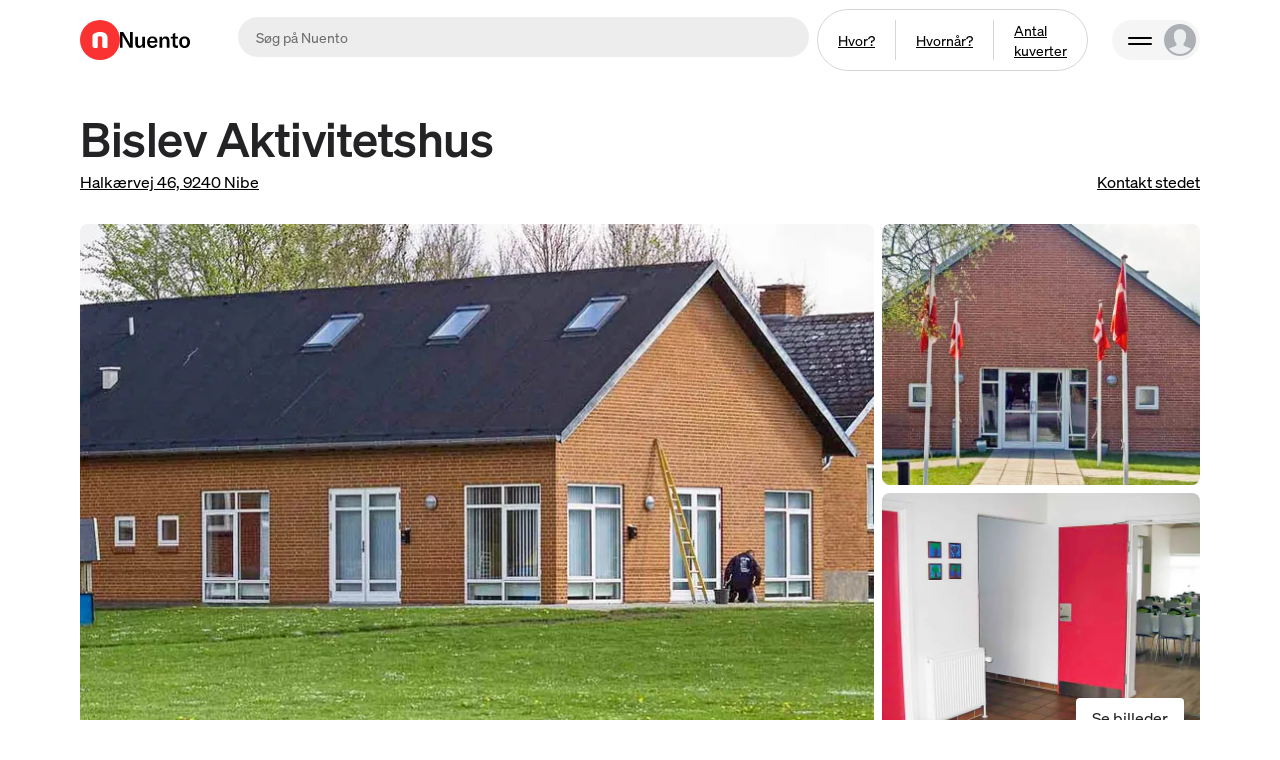

--- FILE ---
content_type: text/html; charset=utf-8
request_url: https://nuento.dk/l/bislev-aktivitetshus
body_size: 25156
content:
<!DOCTYPE html><html lang="da-DK" class="h-full min-h-[-webkit-fill-available]"><head><meta charSet="utf-8"/><meta name="viewport" content="width=device-width"/><link href="/fonts.css" rel="stylesheet"/><meta name="twitter:card" content="summary_large_image"/><meta name="twitter:site" content="@nuento_dk"/><meta property="og:locale" content="da_DK"/><meta property="charset" content="UTF-8"/><meta http-equiv="content-security-policy" content="upgrade-insecure-requests"/><meta property="upgrade-insecure-requests" content="86d1ku5mbw0q7ori3pv7mkgme5g27s"/><meta property="viewport" content="height=device-height, width=device-width, initial-scale=1.0,  minimum-scale=1.0, maximum-scale=1.0, user-scalable=no, target-densitydpi=device-dpi"/><meta name="msapplication-Tilecolor" content="#DA532C"/><link rel="apple-touch-icon" sizes="180x180" href="/apple-touch-icon.png"/><link rel="icon" type="image/png" sizes="32x32" href="/favicon-32x32.png"/><link rel="icon" type="image/png" sizes="16x16" href="/favicon-16x16.png"/><title>Bislev Aktivitetshus: Lej lokalet på Nuento</title><meta name="robots" content="index,follow"/><meta name="description" content="Lej Bislev Aktivitetshus på nuento.dk · Se ledige datoer · Se priser med det samme · Book når det passer dig"/><meta property="og:title" content="Bislev Aktivitetshus: Lej lokalet på Nuento"/><meta property="og:description" content="Lej Bislev Aktivitetshus på nuento.dk · Se ledige datoer · Se priser med det samme · Book når det passer dig"/><meta property="og:url" content="https://nuento.dk/l/bislev-aktivitetshus"/><meta property="og:type" content="website"/><meta property="og:image" content="https://ik.imagekit.io/nuento/collections/listings/530581b0-66c9-4444-8d2e-9dff336e8282/gallery/561a0acd-15b7-4e75-afe8-2a36adb33be0.jpeg?tr=w-800"/><meta property="og:image:alt" content="Billede af Bislev Aktivitetshus"/><meta property="og:image:type" content="image/jpeg"/><meta property="og:image:width" content="800"/><meta property="og:image:height" content="600"/><meta property="og:site_name" content="Nuento"/><script type="application/ld+json">{"@context":"https://schema.org","@type":"Place","@id":"https://nuento.dk/l/bislev-aktivitetshus","name":"Bislev Aktivitetshus","description":"Aktivitetshuset i Bislev har en lang historie, der går tilbage til 1948, da Bislev Borgerforening blev oprettet. Efter mange års planlægning blev et nyt hus endelig bygget med midler fra EU, Lokale og Anlægsfonden samt Nibe Kommune. Takket være støtte fra lokalbefolkningen har huset en sund økonomi og et flot renoveret køkken. Aktivitetshuset ledes i dag af en selvstændig bestyrelse.","url":"https://nuento.dk/l/bislev-aktivitetshus","amenityFeature":[{"@type":"LocationFeatureSpecification","name":"Type","value":"Madlavningskøkken"},{"@type":"LocationFeatureSpecification","name":"Generel service","value":"120"},{"@type":"LocationFeatureSpecification","name":"Kapacitet (gæster)","value":"150"},{"@type":"LocationFeatureSpecification","name":"Scene","value":"Ja"},{"@type":"LocationFeatureSpecification","name":"Areal (kvm)","value":"140"},{"@type":"LocationFeatureSpecification","name":"Serveringsvogne","value":"2"},{"@type":"LocationFeatureSpecification","name":"Musikanlæg","value":"Ja"},{"@type":"LocationFeatureSpecification","name":"Ovne","value":"1"},{"@type":"LocationFeatureSpecification","name":"Mikrofon","value":"Ja"},{"@type":"LocationFeatureSpecification","name":"Toiletter","value":"5"},{"@type":"LocationFeatureSpecification","name":"Lysestager","value":"20"},{"@type":"LocationFeatureSpecification","name":"Handicapvenlige forhold","value":"Ja"},{"@type":"LocationFeatureSpecification","name":"Projektor","value":"Ja"},{"@type":"LocationFeatureSpecification","name":"Kogeplader (gas)","value":"6"},{"@type":"LocationFeatureSpecification","name":"Forbrugsartikler forefindes","value":"Ja"},{"@type":"LocationFeatureSpecification","name":"Lærred","value":"Ja"},{"@type":"LocationFeatureSpecification","name":"Opvaskemaskiner (industri)","value":"1"},{"@type":"LocationFeatureSpecification","name":"Termokander","value":"20"},{"@type":"LocationFeatureSpecification","name":"Borde (firkantede, 6-pers.)","value":"20 (180x80cm)"},{"@type":"LocationFeatureSpecification","name":"Køleskabe","value":"2"},{"@type":"LocationFeatureSpecification","name":"Flaskekøleskabe","value":"1"},{"@type":"LocationFeatureSpecification","name":"Frysere","value":"1"},{"@type":"LocationFeatureSpecification","name":"Kaffemaskiner","value":"2 (Industri 10 Liter)"},{"@type":"LocationFeatureSpecification","name":"Elkedler","value":"1"},{"@type":"LocationFeatureSpecification","name":"Mikroovne","value":"0"},{"@type":"LocationFeatureSpecification","name":"Køkkenvaske","value":"2"},{"@type":"LocationFeatureSpecification","name":"Gryder","value":"10"},{"@type":"LocationFeatureSpecification","name":"Stegepander","value":"2"},{"@type":"LocationFeatureSpecification","name":"Stole (polstrede)","value":"120"},{"@type":"LocationFeatureSpecification","name":"Ventilation","value":"Ja"},{"@type":"LocationFeatureSpecification","name":"Garderobe","value":"Ja"},{"@type":"LocationFeatureSpecification","name":"Puslebord","value":"Ja"}],"image":["https://ik.imagekit.io/nuento/collections/listings/530581b0-66c9-4444-8d2e-9dff336e8282/gallery/561a0acd-15b7-4e75-afe8-2a36adb33be0.jpeg?tr=w-800","https://ik.imagekit.io/nuento/collections/listings/530581b0-66c9-4444-8d2e-9dff336e8282/gallery/8457b759-1ee0-46f1-85ba-3e312db0bfc7.jpeg?tr=w-800","https://ik.imagekit.io/nuento/collections/listings/530581b0-66c9-4444-8d2e-9dff336e8282/gallery/812d94f3-3058-411f-a8ba-a10d34e2d805.jpeg?tr=w-800","https://ik.imagekit.io/nuento/collections/listings/530581b0-66c9-4444-8d2e-9dff336e8282/gallery/32987b53-614e-4193-b5c0-a0d03b6e8330.jpeg?tr=w-800","https://ik.imagekit.io/nuento/collections/listings/530581b0-66c9-4444-8d2e-9dff336e8282/gallery/0054c87e-24e5-43b6-ab05-14735d4a515e.jpeg?tr=w-800"],"address":{"@type":"PostalAddress","streetAddress":"Halkærvej 46, 9240 Nibe","addressLocality":"Nibe","addressRegion":"Nordjylland","postalCode":"9240","addressCountry":"Denmark"},"geo":{"latitude":56.943902,"longitude":9.608126,"@type":"GeoCoordinates"},"aggregateRating":{"@type":"AggregateRating","reviewCount":3,"ratingValue":4.7}}</script><meta name="next-head-count" content="28"/><style type="text/css">.fresnel-container{margin:0;padding:0;}
@media not all and (min-width:0px) and (max-width:639.98px){.fresnel-at-sm{display:none!important;}}
@media not all and (min-width:640px) and (max-width:847.98px){.fresnel-at-md{display:none!important;}}
@media not all and (min-width:848px) and (max-width:1023.98px){.fresnel-at-lg{display:none!important;}}
@media not all and (min-width:1024px){.fresnel-at-xl{display:none!important;}}
@media not all and (max-width:639.98px){.fresnel-lessThan-md{display:none!important;}}
@media not all and (max-width:847.98px){.fresnel-lessThan-lg{display:none!important;}}
@media not all and (max-width:1023.98px){.fresnel-lessThan-xl{display:none!important;}}
@media not all and (min-width:640px){.fresnel-greaterThan-sm{display:none!important;}}
@media not all and (min-width:848px){.fresnel-greaterThan-md{display:none!important;}}
@media not all and (min-width:1024px){.fresnel-greaterThan-lg{display:none!important;}}
@media not all and (min-width:0px){.fresnel-greaterThanOrEqual-sm{display:none!important;}}
@media not all and (min-width:640px){.fresnel-greaterThanOrEqual-md{display:none!important;}}
@media not all and (min-width:848px){.fresnel-greaterThanOrEqual-lg{display:none!important;}}
@media not all and (min-width:1024px){.fresnel-greaterThanOrEqual-xl{display:none!important;}}
@media not all and (min-width:0px) and (max-width:639.98px){.fresnel-between-sm-md{display:none!important;}}
@media not all and (min-width:0px) and (max-width:847.98px){.fresnel-between-sm-lg{display:none!important;}}
@media not all and (min-width:0px) and (max-width:1023.98px){.fresnel-between-sm-xl{display:none!important;}}
@media not all and (min-width:640px) and (max-width:847.98px){.fresnel-between-md-lg{display:none!important;}}
@media not all and (min-width:640px) and (max-width:1023.98px){.fresnel-between-md-xl{display:none!important;}}
@media not all and (min-width:848px) and (max-width:1023.98px){.fresnel-between-lg-xl{display:none!important;}}</style><script type="application/ld+json">{
  "@context": "https://schema.org",
  "@type": "WebSite",
  "@id": "https://nuento.dk/#website",
  "url": "https://nuento.dk/",
  "name": "Nuento",
  "description": "Danmarks største platform for booking af foodtrucks og street food-oplevelser.",
  "publisher": {
    "@id": "https://nuento.dk/#organization"
  },
  "inLanguage": "da-DK"
}</script><script id="consent-settings" data-cookieconsent="ignore" data-nscript="beforeInteractive">
          window.dataLayer = window.dataLayer || [];
          function gtag() {
              dataLayer.push(arguments);
          }
          gtag("consent", "default", {
              ad_personalization: "denied",
              ad_storage: "denied",
              ad_user_data: "denied",
              analytics_storage: "denied",
              functionality_storage: "denied",
              personalization_storage: "denied",
              security_storage: "granted",
              wait_for_update: 500,
          });
          gtag("set", "ads_data_redaction", true);
          gtag("set", "url_passthrough", false);
        </script><script id="google-tag-manager" data-nscript="beforeInteractive">(function(w,d,s,l,i){w[l]=w[l]||[];w[l].push({'gtm.start': new Date().getTime(),event:'gtm.js'});var f=d.getElementsByTagName(s)[0],j=d.createElement(s),dl=l!='dataLayer'?'&l='+l:'';j.async=true;j.src='https://www.googletagmanager.com/gtm.js?id='+i+dl;f.parentNode.insertBefore(j,f);})(window,document,'script','dataLayer', 'GTM-PHWQGFG');</script><link rel="preload" href="/_next/static/css/18c87d46a0ed1dba.css" as="style"/><link rel="stylesheet" href="/_next/static/css/18c87d46a0ed1dba.css" data-n-g=""/><link rel="preload" href="/_next/static/css/bc8831281eb208c3.css" as="style"/><link rel="stylesheet" href="/_next/static/css/bc8831281eb208c3.css" data-n-p=""/><link rel="preload" href="/_next/static/css/36840340f3f01bb9.css" as="style"/><link rel="stylesheet" href="/_next/static/css/36840340f3f01bb9.css"/><noscript data-n-css=""></noscript><script defer="" nomodule="" src="/_next/static/chunks/polyfills-c67a75d1b6f99dc8.js"></script><script defer="" src="/_next/static/chunks/87441-314764ac25fedc14.js"></script><script defer="" src="/_next/static/chunks/72076.fe604215278e3b01.js"></script><script defer="" src="/_next/static/chunks/36377.f24f9d897610f3fe.js"></script><script defer="" src="/_next/static/chunks/65815.aa65722ad57db01b.js"></script><script defer="" src="/_next/static/chunks/74799.2c3838971e12d1a8.js"></script><script defer="" src="/_next/static/chunks/79221.8ef742b489404070.js"></script><script defer="" src="/_next/static/chunks/173.70be033aa582ed18.js"></script><script defer="" src="/_next/static/chunks/39233.15fa6a1f6248941b.js"></script><script src="/_next/static/chunks/webpack-9584f150efe1da12.js" defer=""></script><script src="/_next/static/chunks/framework-e3f604f8ccb34ff7.js" defer=""></script><script src="/_next/static/chunks/main-f2688dee872d20c0.js" defer=""></script><script src="/_next/static/chunks/pages/_app-9c9722fd0eb42e70.js" defer=""></script><script src="/_next/static/chunks/70643-72e71510d47c1a42.js" defer=""></script><script src="/_next/static/chunks/70587-5e05e950fa5f8456.js" defer=""></script><script src="/_next/static/chunks/81125-6e1b4a15870aa6cb.js" defer=""></script><script src="/_next/static/chunks/85086-72e1fcb28257b7b8.js" defer=""></script><script src="/_next/static/chunks/14305-3c59d2a85768f084.js" defer=""></script><script src="/_next/static/chunks/27856-e325d18b92bfb63e.js" defer=""></script><script src="/_next/static/chunks/52208-b196d8324912d009.js" defer=""></script><script src="/_next/static/chunks/8242-cc1ad2f01a8700b0.js" defer=""></script><script src="/_next/static/chunks/98946-7790f73291066575.js" defer=""></script><script src="/_next/static/chunks/14107-848dc7f6eaec8d98.js" defer=""></script><script src="/_next/static/chunks/78808-5015bc179d8bf551.js" defer=""></script><script src="/_next/static/chunks/55704-0745b8e853ff3dcb.js" defer=""></script><script src="/_next/static/chunks/99304-c4f0a4285b584fea.js" defer=""></script><script src="/_next/static/chunks/81604-4b40dbdf2e0d9465.js" defer=""></script><script src="/_next/static/chunks/35284-25fe4a6d1042ebfe.js" defer=""></script><script src="/_next/static/chunks/pages/l/%5Bslug%5D-d67abfbd9d9721f3.js" defer=""></script><script src="/_next/static/1768383976641/_buildManifest.js" defer=""></script><script src="/_next/static/1768383976641/_ssgManifest.js" defer=""></script><style data-styled="" data-styled-version="5.3.11">.YaQMQ{margin:0.5rem 0;border-bottom:1px solid rgb(211,213,217);}/*!sc*/
data-styled.g1[id="sc-85c7653f-0"]{content:"YaQMQ,"}/*!sc*/
.ffjMtz{-webkit-box-flex:1;-webkit-flex-grow:1;-ms-flex-positive:1;flex-grow:1;position:relative;}/*!sc*/
.ffjMtz:before{content:"";display:block;padding-top:66.66666666666666%;}/*!sc*/
data-styled.g35[id="sc-bmzYkS"]{content:"ffjMtz,"}/*!sc*/
.iJhnFS{width:100%;height:100%;position:absolute;left:0;top:0;}/*!sc*/
data-styled.g36[id="sc-iHGNWf"]{content:"iJhnFS,"}/*!sc*/
.Brjxw{margin:0 auto;max-width:70rem;}/*!sc*/
data-styled.g37[id="sc-dtBdUo"]{content:"Brjxw,"}/*!sc*/
.inchzX{margin:2.5rem 0;}/*!sc*/
@media only screen and (min-width:480px){.inchzX{margin:3rem 0;}}/*!sc*/
@media only screen and (min-width:960px){.inchzX{margin-top:0;}}/*!sc*/
data-styled.g74[id="sc-ec8a76d5-0"]{content:"inchzX,"}/*!sc*/
.eAeAZP{font-size:0.875rem;}/*!sc*/
@media only screen and (min-width:480px){.eAeAZP{font-size:16px;}}/*!sc*/
.eAeAZP:not(:last-of-type):after{content:"·";display:inline-block;padding:0 0.5rem;}/*!sc*/
data-styled.g75[id="sc-ec8a76d5-1"]{content:"eAeAZP,"}/*!sc*/
.ewvMlG{display:-webkit-box;display:-webkit-flex;display:-ms-flexbox;display:flex;min-height:100vh;-webkit-flex-direction:column;-ms-flex-direction:column;flex-direction:column;}/*!sc*/
data-styled.g77[id="sc-53f63e15-0"]{content:"ewvMlG,"}/*!sc*/
.iQwove{-webkit-box-flex:1;-webkit-flex-grow:1;-ms-flex-positive:1;flex-grow:1;}/*!sc*/
data-styled.g78[id="sc-53f63e15-1"]{content:"iQwove,"}/*!sc*/
@media only screen and (min-width:960px){.HaAxZ{padding:3rem 0rem;padding-top:2rem;display:grid;grid-column-gap:2rem;grid-template-columns:auto 22rem;}}/*!sc*/
data-styled.g79[id="sc-53f63e15-2"]{content:"HaAxZ,"}/*!sc*/
.dkNRHo{margin-top:4rem;margin-bottom:4rem;}/*!sc*/
@media only screen and (min-width:960px){.dkNRHo{margin-top:2rem;padding:3rem 0rem;padding-top:2rem;display:grid;grid-column-gap:2rem;}}/*!sc*/
data-styled.g80[id="sc-53f63e15-3"]{content:"dkNRHo,"}/*!sc*/
@media only screen and (min-width:960px){.fDBDFU{position:-webkit-sticky;position:sticky;top:1.5rem;}}/*!sc*/
data-styled.g83[id="sc-53f63e15-6"]{content:"fDBDFU,"}/*!sc*/
.ksjzaC:not(:last-child){margin-bottom:4rem;}/*!sc*/
data-styled.g84[id="sc-53f63e15-7"]{content:"ksjzaC,"}/*!sc*/
.hbxvoQ{margin-bottom:3rem;}/*!sc*/
data-styled.g85[id="sc-53f63e15-8"]{content:"hbxvoQ,"}/*!sc*/
.vQrx{max-width:40rem;}/*!sc*/
.vQrx .ReactCollapse--collapse{-webkit-transition:100ms ease;transition:100ms ease;}/*!sc*/
.vQrx p:first-child{margin-top:0;}/*!sc*/
.vQrx p:last-child{margin-bottom:0;}/*!sc*/
data-styled.g93[id="sc-53f67929-0"]{content:"vQrx,"}/*!sc*/
.iYITWh em{font-weight:500;}/*!sc*/
data-styled.g96[id="sc-53f67929-3"]{content:"iYITWh,"}/*!sc*/
.fCvcoH{display:-webkit-inline-box;display:-webkit-inline-flex;display:-ms-inline-flexbox;display:inline-flex;-webkit-align-items:center;-webkit-box-align:center;-ms-flex-align:center;align-items:center;padding:1rem 1.25rem;background-color:rgb(236,237,239);border-radius:0.5rem;}/*!sc*/
data-styled.g97[id="sc-53f67929-4"]{content:"fCvcoH,"}/*!sc*/
.hGrRuW{font-size:2rem;margin:0 1rem;-webkit-transform:rotate(90deg);-ms-transform:rotate(90deg);transform:rotate(90deg);}/*!sc*/
data-styled.g98[id="sc-53f67929-5"]{content:"hGrRuW,"}/*!sc*/
.bIwbTm{font-weight:500;font-size:1.125rem;line-height:1.25;margin-top:0.25rem;}/*!sc*/
data-styled.g99[id="sc-53f67929-6"]{content:"bIwbTm,"}/*!sc*/
.TJYHe{display:-webkit-box;display:-webkit-flex;display:-ms-flexbox;display:flex;-webkit-flex-direction:column;-ms-flex-direction:column;flex-direction:column;line-height:1.25;}/*!sc*/
.TJYHe:not(:last-child){margin-bottom:0.25rem;}/*!sc*/
data-styled.g100[id="sc-8844156-0"]{content:"TJYHe,"}/*!sc*/
.kivgoa{display:-webkit-box;display:-webkit-flex;display:-ms-flexbox;display:flex;-webkit-align-items:center;-webkit-box-align:center;-ms-flex-align:center;align-items:center;text-align:left;border:0;border-radius:0.5rem;font-size:1.125rem;font-weight:500;padding:1rem;margin:0 -1rem;-webkit-transition:100ms ease;transition:100ms ease;cursor:pointer;background:transparent;}/*!sc*/
.kivgoa:hover{background-color:rgb(236,237,239);}/*!sc*/
data-styled.g101[id="sc-8844156-1"]{content:"kivgoa,"}/*!sc*/
.hlsqWs{font-size:2rem;margin-right:1rem;}/*!sc*/
data-styled.g102[id="sc-8844156-2"]{content:"hlsqWs,"}/*!sc*/
.QgVAe .ReactCollapse--collapse{-webkit-transition:100ms ease;transition:100ms ease;}/*!sc*/
.QgVAe .ReactCollapse--content{padding:8px 0 16px;}/*!sc*/
data-styled.g103[id="sc-8844156-3"]{content:"QgVAe,"}/*!sc*/
.blaCrC{margin:0;padding:0;}/*!sc*/
data-styled.g104[id="sc-8844156-4"]{content:"blaCrC,"}/*!sc*/
.gBYhTX{display:grid;grid-column-gap:2rem;grid-template-columns:1fr 1fr;list-style:none;}/*!sc*/
@media only screen and (min-width:960px){.gBYhTX{grid-template-columns:2fr 4fr;}}/*!sc*/
data-styled.g105[id="sc-8844156-5"]{content:"gBYhTX,"}/*!sc*/
.eEHVNq{font-weight:500;margin-bottom:0.75rem;}/*!sc*/
data-styled.g106[id="sc-8844156-6"]{content:"eEHVNq,"}/*!sc*/
.kfDybW{margin-bottom:0.75rem;}/*!sc*/
data-styled.g107[id="sc-8844156-7"]{content:"kfDybW,"}/*!sc*/
.duZIyf{-webkit-transform:rotate(180deg);-ms-transform:rotate(180deg);transform:rotate(180deg);cursor:pointer;margin-bottom:0.2rem;margin-left:auto;}/*!sc*/
data-styled.g109[id="sc-8844156-9"]{content:"duZIyf,"}/*!sc*/
.hUNSCy{display:inline-block;padding:0.875rem 1.25rem;line-height:1.25;background-color:rgb(236,237,239);margin-bottom:2rem;}/*!sc*/
data-styled.g115[id="sc-df70ffe8-0"]{content:"hUNSCy,"}/*!sc*/
.doiUKS{line-height:1.25;}/*!sc*/
.doiUKS:not(:last-child){margin-bottom:2rem;}/*!sc*/
data-styled.g116[id="sc-df70ffe8-1"]{content:"doiUKS,"}/*!sc*/
.htKZbm{font-size:1.125rem;font-weight:500;}/*!sc*/
data-styled.g117[id="sc-df70ffe8-2"]{content:"htKZbm,"}/*!sc*/
.bBHhGI{padding:1rem 0;}/*!sc*/
.bBHhGI:not(:last-child){border-bottom:0.0625rem solid rgb(211,213,217);}/*!sc*/
data-styled.g118[id="sc-df70ffe8-3"]{content:"bBHhGI,"}/*!sc*/
.cAXfsF{display:grid;grid-column-gap:2rem;grid-template-columns:1fr auto;margin-bottom:1rem;}/*!sc*/
data-styled.g119[id="sc-df70ffe8-4"]{content:"cAXfsF,"}/*!sc*/
.hOEbcf{font-weight:500;}/*!sc*/
data-styled.g120[id="sc-df70ffe8-5"]{content:"hOEbcf,"}/*!sc*/
.hwZxBG{margin-top:0.75rem;max-width:32rem;}/*!sc*/
data-styled.g122[id="sc-df70ffe8-7"]{content:"hwZxBG,"}/*!sc*/
.iFfKaT{max-width:40rem;}/*!sc*/
.iFfKaT .ReactCollapse--collapse{-webkit-transition:100ms ease;transition:100ms ease;}/*!sc*/
.iFfKaT p:first-child{margin-top:0;}/*!sc*/
.iFfKaT p:last-child{margin-bottom:0;}/*!sc*/
data-styled.g123[id="sc-f417eddd-0"]{content:"iFfKaT,"}/*!sc*/
</style></head><body><div id="__next"><div class="sc-53f63e15-0 ewvMlG"><header id="HEADER_EXPLORE_WRAPPER" class="relative z-40 w-full"><div class="h-18 before:ease after:ease relative z-[100] hidden h-20 w-full before:pointer-events-none before:absolute before:left-0 before:top-0 before:z-0 before:h-[140%] before:w-full before:transform before:opacity-0 before:duration-150 before:content-[&#x27;*&#x27;] after:absolute after:top-0 after:h-full after:w-full after:origin-[50%_0%] after:opacity-100 after:duration-150 after:transition-colors lg:block after:bg-white text-neutral-1000"><div class="relative mx-auto my-0 w-full min-[1440px]:rounded-3xl max-w-[76rem] px-4 sm:px-12 relative z-[1] h-full w-full items-center flex flex-row"><div class="flex"><div class="text-color flex-shrink-0"><div class="mr-4 flex flex-row items-center"><div class="relative"><a href="/"><span class="sr-only">Gå til forsiden</span><span class="flex items-center gap-3"><svg xmlns="http://www.w3.org/2000/svg" viewBox="0 0 512 512" class="text-red-600 h-10 [&amp;&gt;path]:fill-white"><circle cx="256" cy="256" r="256" fill="#fa3232"></circle><path d="M283.72 231.3c0-8.3-2.35-14.39-7.03-18.28-4.69-3.88-11.05-5.82-19.08-5.82-5.36 0-10.65.67-15.87 2.01-5.22 1.34-9.71 3.35-13.46 6.02v139.38c-2.68.8-6.9 1.6-12.65 2.41-5.76.8-11.72 1.2-17.87 1.2s-11.19-.4-15.87-1.2c-4.69-.81-8.64-2.41-11.85-4.82-3.21-2.41-5.69-5.68-7.43-9.84-1.74-4.15-2.61-9.57-2.61-16.27v-120.5c0-7.23 1.54-13.12 4.62-17.68 3.08-4.55 7.29-8.7 12.65-12.45 9.1-6.43 20.55-11.65 34.34-15.67 13.79-4.02 29.12-6.02 45.99-6.02 30.26 0 53.55 6.63 69.89 19.88 16.33 13.25 24.5 31.67 24.5 55.23v125.73c-2.68.8-6.9 1.6-12.65 2.41-5.76.8-11.72 1.2-17.87 1.2s-11.18-.4-15.87-1.2c-4.69-.81-8.64-2.41-11.85-4.82-3.21-2.41-5.69-5.68-7.43-9.84-1.74-4.15-2.61-9.57-2.61-16.27V231.3z" fill="#fff"></path></svg><svg xmlns="http://www.w3.org/2000/svg" viewBox="0 0 316.6 72" class="h-4 text-neutral-1000"><path d="M0 70.8V0h14.76l26.63 46.37c1.67 2.92 3.13 5.96 4.38 9.08h.2c-.2-2.6-.2-5.39-.2-9.18V0h11.67v70.8H43L16 24.23a63.56 63.56 0 01-4.29-8.87h-.2c.1 2.69.2 5.48.2 9.37V70.8H0zM69 53V21h12v30.22c0 7.28 3.09 11.27 8.77 11.27 6.68 0 11.07-5.49 11.07-13.86V20.94h12V70.8h-11.43v-9.27A16.354 16.354 0 0186 72c-12.31 0-17-7.38-17-19zM169.22 48.86h-35c.1 8.38 5.39 13.77 13.27 13.77 5.58 0 9.87-2.9 12.06-8.28l9.28 4.19C165 67.21 157.25 72 147 72c-15.26 0-24.43-9.27-24.43-25.63s9.07-26.62 23.93-26.62 22.74 8.37 22.74 23.63l-.02 5.48zm-11.87-8.67c.1-8.18-4-12.47-11.17-12.47s-11.77 5-12 13.27h23.14l.03-.8zM179 70.8V20.94h11.46v9.67c3.3-7.27 8.78-10.86 16.56-10.86 10.87 0 16.45 6.78 16.45 20.14V70.8h-12V41.09c0-7.88-3.1-11.77-9.38-11.77-7 0-11.17 5.58-11.17 15.06V70.8H179zM229.35 29.62v-8.68h9V8.38l12-4.79v17.35h12.16v8.68h-12.22v23.83c0 5.29 2.29 7.88 7.28 7.88 1.64-.03 3.28-.23 4.88-.6V70.8c-2.68.61-5.42.91-8.17.9-12 0-16-6.28-16-16.35V29.62h-8.93zM267.64 45.77c0-16.65 10.07-26 24.43-26s24.53 9.37 24.53 26S306.43 72 292.07 72s-24.43-9.47-24.43-26.23zm36.69 0c0-11.37-4.58-17-12.26-17s-12.17 5.58-12.17 17 4.49 17.16 12.17 17.16 12.26-5.79 12.26-17.16z"></path></svg></span></a></div></div></div></div><div class="flex w-full flex-1"><div class="w-full min-w-[280px] flex-initial px-6 text-center"><div class="before:flex after:flex"><div><div id="HEADER_EXPANDABLE_SEARCH" data-section-id="HEADER_EXPANDABLE_SEARCH" class="flex flex-row gap-6"><div class="w-full"><div class="relative w-full"><div class="relative z-20 w-full p-2 text-black"><input class="sr-only"/><div class="relative w-full"><div class=" w-full"><div class="relative m-0 w-full min-w-0 max-w-full transition focus-within:bg-white disabled:cursor-not-allowed box-border focus-within:border-neutral-1000 rounded-full h-9 border-2 border-transparent !h-10 bg-shade-200"><div class="flex w-full h-full items-center bg-none transition"><div class="relative flex-1"><input class="w-full cursor-text bg-transparent font-normal leading-6 caret-neutral-1000 placeholder:text-neutral-700 focus-visible:border-none focus-visible:outline-none focus-visible:ring-0 focus-visible:ring-transparent disabled:cursor-not-allowed px-4 py-2 text-sm text-sm" placeholder="Søg på Nuento" aria-label="search" value=""/></div></div></div></div></div></div></div></div><div class="mx-auto my-0 flex items-center justify-center text-left align-middle max-md:w-full"><div class="cursor-pointer select-none flex-row-reverse items-center justify-end gap-1 bg-transparent px-0  sm:flex-row lg:shadow-none"><div class="flex flex-row justify-center"><div class="flex min-h-10 box-border flex-row items-center rounded-full border border-neutral-300 overflow-hidden"><span class="text-nowrap text-sm px-4 py-2 lg:px-5 lg:py-2.5 border-r border-neutral-300 text-neutral-1000 hover:bg-shade-100 transition-colors underline">Hvor?</span><span class="text-nowrap text-sm px-4 py-2 lg:px-5 lg:py-2.5 border-r border-neutral-300 text-neutral-1000 hover:bg-shade-100 transition-colors underline">Hvornår?</span><span class="text-nowrap text-sm px-4 py-2 lg:px-5 lg:py-2.5 text-neutral-1000 hover:bg-shade-100 transition-colors underline">Antal kuverter</span></div></div></div></div></div></div></div></div></div><div class="ml-auto flex items-center justify-end gap-4"><div id="HEADER_EXPLORE_LINKS"><nav role="navigation" aria-label="Sekundær navigation" class="relative justify-end"><ul class="m-0 flex flex-auto list-none items-center justify-end gap-6 p-0"><nav role="navigation" aria-label="Primær navigation" class="relative"><button class="relative flex cursor-pointer items-center justify-center rounded-full border-none p-0"><div class="flex items-center justify-center rounded-full p-1 transition-colors bg-shade-100 hover:bg-shade-200 pl-7"><div class="text-neutral-1000 w-6"><span class="relative block h-6 w-6"><span class="absolute h-[0.125rem] rounded-full bg-neutral-1000 right-1/2 top-1/2" style="width:1.5rem;transform:translateY(3px) rotate(0deg) translateZ(0)"></span><span class="absolute h-[0.125rem] rounded-full bg-black right-1/2 top-1/2" style="width:1.5rem;transform:translateY(-3px) rotate(0deg) translateZ(0)"></span></span></div><div><svg data-name="Layer 1" xmlns="http://www.w3.org/2000/svg" viewBox="0 0 32 32" width="1em" height="1em" class=" h-8 w-8 "><circle cx="16" cy="16" r="16" fill="#acafb4"></circle><path d="M19.523 21.115a2.007 2.007 0 01.187-1.843c1.598-1.739 2.333-4.34 2.333-7.689 0-4.433-3.033-6.416-6.043-6.416S9.957 7.15 9.957 11.583c0 3.349.793 5.95 2.333 7.689.367.543.445 1.231.21 1.843-.222.63-.712.747-1.482 1.027-2.494.92-4.566 1.68-5.988 2.53C7.597 27.912 11.556 30 16 30s8.406-2.09 10.972-5.33c-1.42-.849-3.476-1.61-5.967-2.528-.77-.28-1.26-.397-1.482-1.027z" fill="#ecedef"></path></svg></div></div></button><ul class="absolute right-0 top-[calc(100%+0.875rem)] z-[99] m-0 min-w-[14rem] rounded-xl bg-white px-0 py-3 shadow-[0px_2px_12px_rgba(24,39,75,0.07),0px_12px_12px_-10px_rgba(24,39,75,0.07),0px_8px_24px_rgba(24,39,75,0.07)]" style="opacity:0;transform:scale(0) translateZ(0);transform-origin:100% 0% 0"><li class="block cursor-pointer p-0 hover:bg-neutral-200"><a class="block px-6 text-sm text-neutral-1000 font-bold py-2" href="/foodtruck">Foodtrucks</a></li><li class="block cursor-pointer p-0 hover:bg-neutral-200"><a class="block px-6 text-sm text-neutral-1000 font-bold py-2" href="/helstegt-pattegris">Helstegt Pattegris</a></li><li class="block cursor-pointer p-0 hover:bg-neutral-200"><a class="block px-6 text-sm text-neutral-1000 font-bold py-2" href="/poelsevogn">Pølsevogn</a></li><li class="block cursor-pointer p-0 hover:bg-neutral-200"><a class="block px-6 text-sm text-neutral-1000 font-bold py-2" href="/mobil-bar">Mobil Bar</a></li><li class="block cursor-pointer p-0 hover:bg-neutral-200"><a class="block px-6 text-sm text-neutral-1000 font-bold py-2" href="/pandekager">Pandekager</a></li><div spacing="xsmall" class="sc-85c7653f-0 YaQMQ"></div><li class="block cursor-pointer p-0 hover:bg-neutral-200"><a class="block px-6 text-sm text-neutral-1000 py-2" href="/blog">Inspiration</a></li><li class="block cursor-pointer p-0 hover:bg-neutral-200"><a class="block px-6 text-sm text-neutral-1000 py-2" href="/help">Hjælpecenter</a></li><div spacing="xsmall" class="sc-85c7653f-0 YaQMQ"></div><li class="block cursor-pointer p-0 hover:bg-neutral-200"><a class="block px-6 text-sm text-neutral-1000 py-2" href="/festlokaler">Festlokaler</a></li><li class="block cursor-pointer p-0 hover:bg-neutral-200"><a class="block px-6 text-sm text-neutral-1000 py-2" href="/bliv-partner">Bliv partner</a></li><a rel="nofollow" class="block cursor-pointer p-0 px-6 text-sm text-neutral-1000 hover:bg-neutral-200 py-2">Live chat</a><li class="block cursor-pointer p-0 hover:bg-neutral-200"><a class="block px-6 text-sm text-neutral-1000 py-2" href="/api/auth/login?returnTo=/account/redirect">Log ind</a></li></ul></nav></ul></nav></div></div></div></div><div class="sticky top-0 z-[100] w-full before:pointer-events-none before:absolute before:top-0 before:z-0 before:w-full after:absolute after:top-0 after:h-full after:w-full after:opacity-100 after:transition-colors lg:hidden h-auto after:bg-white after:border-b after:border-black/[0.12] text-neutral-1000"><div class="relative mx-auto my-0 w-full min-[1440px]:rounded-3xl xl:px-20 max-w-[94rem] px-4 sm:px-12 relative z-[1] flex h-full flex-col justify-center"><div class="relative flex w-full flex-row items-center gap-4 py-3"><div class="flex justify-start flex-none md:w-12 md:flex-none"><div class="text-color flex-[0_0_2.5rem] md:flex-[1_0_15rem]"><div class="flex flex-row items-center"><div class="[@media(min-width:768px)]:hidden"><div class="relative"><a href="/"><span class="sr-only">Gå til forsiden</span><span class="flex items-center gap-3"><svg xmlns="http://www.w3.org/2000/svg" viewBox="0 0 512 512" class="text-red-600 h-10 [&amp;&gt;path]:fill-white"><circle cx="256" cy="256" r="256" fill="#fa3232"></circle><path d="M283.72 231.3c0-8.3-2.35-14.39-7.03-18.28-4.69-3.88-11.05-5.82-19.08-5.82-5.36 0-10.65.67-15.87 2.01-5.22 1.34-9.71 3.35-13.46 6.02v139.38c-2.68.8-6.9 1.6-12.65 2.41-5.76.8-11.72 1.2-17.87 1.2s-11.19-.4-15.87-1.2c-4.69-.81-8.64-2.41-11.85-4.82-3.21-2.41-5.69-5.68-7.43-9.84-1.74-4.15-2.61-9.57-2.61-16.27v-120.5c0-7.23 1.54-13.12 4.62-17.68 3.08-4.55 7.29-8.7 12.65-12.45 9.1-6.43 20.55-11.65 34.34-15.67 13.79-4.02 29.12-6.02 45.99-6.02 30.26 0 53.55 6.63 69.89 19.88 16.33 13.25 24.5 31.67 24.5 55.23v125.73c-2.68.8-6.9 1.6-12.65 2.41-5.76.8-11.72 1.2-17.87 1.2s-11.18-.4-15.87-1.2c-4.69-.81-8.64-2.41-11.85-4.82-3.21-2.41-5.69-5.68-7.43-9.84-1.74-4.15-2.61-9.57-2.61-16.27V231.3z" fill="#fff"></path></svg></span></a></div></div><div class="hidden [@media(min-width:768px)]:block"><div class="relative"><a href="/"><span class="sr-only">Gå til forsiden</span><span class="flex items-center gap-3"><svg xmlns="http://www.w3.org/2000/svg" viewBox="0 0 512 512" class="text-red-600 h-10 [&amp;&gt;path]:fill-white"><circle cx="256" cy="256" r="256" fill="#fa3232"></circle><path d="M283.72 231.3c0-8.3-2.35-14.39-7.03-18.28-4.69-3.88-11.05-5.82-19.08-5.82-5.36 0-10.65.67-15.87 2.01-5.22 1.34-9.71 3.35-13.46 6.02v139.38c-2.68.8-6.9 1.6-12.65 2.41-5.76.8-11.72 1.2-17.87 1.2s-11.19-.4-15.87-1.2c-4.69-.81-8.64-2.41-11.85-4.82-3.21-2.41-5.69-5.68-7.43-9.84-1.74-4.15-2.61-9.57-2.61-16.27v-120.5c0-7.23 1.54-13.12 4.62-17.68 3.08-4.55 7.29-8.7 12.65-12.45 9.1-6.43 20.55-11.65 34.34-15.67 13.79-4.02 29.12-6.02 45.99-6.02 30.26 0 53.55 6.63 69.89 19.88 16.33 13.25 24.5 31.67 24.5 55.23v125.73c-2.68.8-6.9 1.6-12.65 2.41-5.76.8-11.72 1.2-17.87 1.2s-11.18-.4-15.87-1.2c-4.69-.81-8.64-2.41-11.85-4.82-3.21-2.41-5.69-5.68-7.43-9.84-1.74-4.15-2.61-9.57-2.61-16.27V231.3z" fill="#fff"></path></svg></span></a></div></div></div></div></div><div class="flex justify-center flex-1 min-w-0"><div class="w-full"><div class="flex w-full items-center justify-center"><div class="flex w-full max-w-[20rem] cursor-pointer items-center rounded-full bg-neutral-200 px-6 py-2"><div class="flex w-full flex-col justify-center  text-start"><span class="font-bold">Søg</span><span class="text-neutral-800">Find lokaler til fest</span></div><svg xmlns="http://www.w3.org/2000/svg" viewBox="0 0 20 20" width="1em" height="1em" class="ml-auto"><path d="M19.56 19.56a1.5 1.5 0 000-2.12l-3.8-3.8a.514.514 0 01-.07-.62c2.5-3.98 1.3-9.22-2.68-11.72A8.494 8.494 0 001.3 3.98C-1.19 7.96 0 13.2 3.98 15.7a8.498 8.498 0 009.05 0 .5.5 0 01.62.07l3.8 3.8c.58.58 1.53.59 2.11 0zM3.02 8.51c0-3.03 2.46-5.5 5.49-5.5S14 5.47 14 8.51s-2.46 5.5-5.49 5.5c-3.03 0-5.49-2.46-5.49-5.5z"></path></svg></div> </div></div></div><div class="flex justify-end flex-none md:w-12 md:flex-none"><nav role="navigation" aria-label="Primær navigation" class="relative"><button class="relative flex cursor-pointer items-center justify-center rounded-full border-none p-0 w-10"><div class="flex items-center justify-center rounded-full p-1 transition-colors w-full h-full bg-shade-100 hover:bg-shade-200"><div class="text-neutral-1000 w-full h-full flex items-center justify-center mr-6"><span class="relative block h-6 w-6"><span class="absolute h-[0.125rem] rounded-full bg-neutral-1000 left-1/2 -translate-x-1/2 top-1/2" style="width:1.5rem;transform:translateY(3px) rotate(0deg) translateZ(0)"></span><span class="absolute h-[0.125rem] rounded-full bg-black left-1/2 -translate-x-1/2 top-1/2" style="width:1.5rem;transform:translateY(-3px) rotate(0deg) translateZ(0)"></span></span></div></div></button><ul class="absolute right-0 top-[calc(100%+0.875rem)] z-[99] m-0 min-w-[14rem] rounded-xl bg-white px-0 py-3 shadow-[0px_2px_12px_rgba(24,39,75,0.07),0px_12px_12px_-10px_rgba(24,39,75,0.07),0px_8px_24px_rgba(24,39,75,0.07)]" style="opacity:0;transform:scale(0) translateZ(0);transform-origin:100% 0% 0"><li class="block cursor-pointer p-0 hover:bg-neutral-200"><a class="block px-6 text-sm text-neutral-1000 font-bold py-3" href="/foodtruck">Foodtrucks</a></li><li class="block cursor-pointer p-0 hover:bg-neutral-200"><a class="block px-6 text-sm text-neutral-1000 font-bold py-3" href="/helstegt-pattegris">Helstegt Pattegris</a></li><li class="block cursor-pointer p-0 hover:bg-neutral-200"><a class="block px-6 text-sm text-neutral-1000 font-bold py-3" href="/poelsevogn">Pølsevogn</a></li><li class="block cursor-pointer p-0 hover:bg-neutral-200"><a class="block px-6 text-sm text-neutral-1000 font-bold py-3" href="/mobil-bar">Mobil Bar</a></li><li class="block cursor-pointer p-0 hover:bg-neutral-200"><a class="block px-6 text-sm text-neutral-1000 font-bold py-3" href="/pandekager">Pandekager</a></li><div spacing="xsmall" class="sc-85c7653f-0 YaQMQ"></div><li class="block cursor-pointer p-0 hover:bg-neutral-200"><a class="block px-6 text-sm text-neutral-1000 py-3" href="/blog">Inspiration</a></li><li class="block cursor-pointer p-0 hover:bg-neutral-200"><a class="block px-6 text-sm text-neutral-1000 py-3" href="/help">Hjælpecenter</a></li><div spacing="xsmall" class="sc-85c7653f-0 YaQMQ"></div><li class="block cursor-pointer p-0 hover:bg-neutral-200"><a class="block px-6 text-sm text-neutral-1000 py-3" href="/festlokaler">Festlokaler</a></li><li class="block cursor-pointer p-0 hover:bg-neutral-200"><a class="block px-6 text-sm text-neutral-1000 py-3" href="/bliv-partner">Bliv partner</a></li><a rel="nofollow" class="block cursor-pointer p-0 px-6 text-sm text-neutral-1000 hover:bg-neutral-200 py-3">Live chat</a><li class="block cursor-pointer p-0 hover:bg-neutral-200"><a class="block px-6 text-sm text-neutral-1000 py-3" href="/api/auth/login?returnTo=/account/redirect">Log ind</a></li></ul></nav></div></div></div></div></header><main class="sc-53f63e15-1 iQwove"><div class="relative mx-auto my-0 w-full min-[1440px]:rounded-3xl max-w-[76rem] px-4 sm:px-12"><div class="[&amp;_a]:cursor-pointer [&amp;_a]:text-black [&amp;_a]:underline"><div class="rounded py-8 text-sm leading-loose sm:px-0 sm:text-base sm:leading-tight fresnel-greaterThan-sm fresnel-:R4l6d6:"><h1 class="heading-1 m-0 font-bold mb-2 mt-0 text-[3rem] font-bold leading-[1.1]">Bislev Aktivitetshus</h1><a href="#location">Halkærvej 46, 9240 Nibe</a><a href="#host" class="sm:float-right">Kontakt stedet</a></div><div class="grid gap-2 fresnel-greaterThan-sm fresnel-:R8l6d6: grid-cols-[5fr_2fr] grid-rows-2"><div class="sc-bmzYkS ffjMtz aspect-image relative overflow-hidden rounded-lg row-span-2 last-of-type:after:pointer-events-none last-of-type:after:absolute last-of-type:after:bottom-3 last-of-type:after:right-1/2 last-of-type:after:mx-auto last-of-type:after:my-0 last-of-type:after:flex last-of-type:after:h-10 last-of-type:after:items-center last-of-type:after:rounded last-of-type:after:bg-white last-of-type:after:px-4 last-of-type:after:py-0 last-of-type:after:shadow-[0_0.125rem_0.25rem_rgba(24,39,75,0.07)] last-of-type:after:content-[&#x27;Se_billeder&#x27;] max-sm:last-of-type:after:translate-x-[-50%] md:last-of-type:after:bottom-4 md:last-of-type:after:right-4"><div class="sc-iHGNWf iJhnFS"><a class="absolute inset-0 h-full w-full" href="/l/bislev-aktivitetshus/gallery"><span><img src="https://ik.imagekit.io/nuento/collections/listings/530581b0-66c9-4444-8d2e-9dff336e8282/gallery/561a0acd-15b7-4e75-afe8-2a36adb33be0.jpeg?tr=w-800" class="pointer-events-none object-cover transition-opacity duration-200 h-full w-full object-cover" loading="eager" alt="Billede af Bislev Aktivitetshus 1"/></span></a></div></div><div class="sc-bmzYkS ffjMtz aspect-image relative overflow-hidden rounded-lg last-of-type:after:pointer-events-none last-of-type:after:absolute last-of-type:after:bottom-3 last-of-type:after:right-1/2 last-of-type:after:mx-auto last-of-type:after:my-0 last-of-type:after:flex last-of-type:after:h-10 last-of-type:after:items-center last-of-type:after:rounded last-of-type:after:bg-white last-of-type:after:px-4 last-of-type:after:py-0 last-of-type:after:shadow-[0_0.125rem_0.25rem_rgba(24,39,75,0.07)] last-of-type:after:content-[&#x27;Se_billeder&#x27;] max-sm:last-of-type:after:translate-x-[-50%] md:last-of-type:after:bottom-4 md:last-of-type:after:right-4"><div class="sc-iHGNWf iJhnFS"><a class="absolute inset-0 h-full w-full" href="/l/bislev-aktivitetshus/gallery"><span><img src="https://ik.imagekit.io/nuento/collections/listings/530581b0-66c9-4444-8d2e-9dff336e8282/gallery/8457b759-1ee0-46f1-85ba-3e312db0bfc7.jpeg?tr=w-800" class="pointer-events-none object-cover transition-opacity duration-200 h-full w-full object-cover" loading="eager" alt="Billede af Bislev Aktivitetshus 2"/></span></a></div></div><div class="sc-bmzYkS ffjMtz aspect-image relative overflow-hidden rounded-lg last-of-type:after:pointer-events-none last-of-type:after:absolute last-of-type:after:bottom-3 last-of-type:after:right-1/2 last-of-type:after:mx-auto last-of-type:after:my-0 last-of-type:after:flex last-of-type:after:h-10 last-of-type:after:items-center last-of-type:after:rounded last-of-type:after:bg-white last-of-type:after:px-4 last-of-type:after:py-0 last-of-type:after:shadow-[0_0.125rem_0.25rem_rgba(24,39,75,0.07)] last-of-type:after:content-[&#x27;Se_billeder&#x27;] max-sm:last-of-type:after:translate-x-[-50%] md:last-of-type:after:bottom-4 md:last-of-type:after:right-4"><div class="sc-iHGNWf iJhnFS"><a class="absolute inset-0 h-full w-full" href="/l/bislev-aktivitetshus/gallery"><span><img src="https://ik.imagekit.io/nuento/collections/listings/530581b0-66c9-4444-8d2e-9dff336e8282/gallery/812d94f3-3058-411f-a8ba-a10d34e2d805.jpeg?tr=w-800" class="pointer-events-none object-cover transition-opacity duration-200 h-full w-full object-cover" loading="eager" alt="Billede af Bislev Aktivitetshus 3"/></span></a></div></div></div><div class="overflow-hidden max-sm:-mx-4 fresnel-lessThan-md fresnel-:Rcl6d6:"></div><div class="flex flex-col gap-3 rounded text-sm leading-loose fresnel-lessThan-md fresnel-:Rcl6d6:"><h1 class="heading-1 m-0 font-bold mb-2 mt-6 text-3xl font-bold leading-[1.1]">Bislev Aktivitetshus</h1><div><a href="#location">Halkærvej 46, 9240 Nibe</a><span class="ml-3 mr-3 sm:float-right">·</span><a href="#host" class="sm:float-right">Kontakt stedet</a></div></div></div><div class="sc-dtBdUo Brjxw sc-53f63e15-2 HaAxZ"><div class="sc-53f63e15-4 etjneJ"><section class="sc-ec8a76d5-0 inchzX"><span class="sc-ec8a76d5-1 eAeAZP">150<!-- --> gæster</span><span class="sc-ec8a76d5-1 eAeAZP">140<!-- --> kvm</span><span class="sc-ec8a76d5-1 eAeAZP">Madlavningskøkken</span><span class="sc-ec8a76d5-1 eAeAZP">Aldersgrænse ved booking: <!-- -->21<!-- --> <!-- -->år</span></section><section class="sc-53f63e15-7 ksjzaC"><h2 class="heading-5 mb-4 font-bold">Det moderne Aktivitetshus i Bislev - perfekt til enhver lejlighed</h2><div class="sc-f417eddd-0 iFfKaT"><div class="[&amp;_p:first-of-type]:mt-0 [&amp;_p:last-of-type]:mb-0 "><p>Aktivitetshuset i Bislev har en lang historie, der går tilbage til 1948, da Bislev Borgerforening blev oprettet. Efter mange års planlægning blev et nyt hus endelig bygget med midler fra EU, Lokale og Anlægsfonden samt Nibe Kommune. Takket være støtte fra lokalbefolkningen har huset en sund økonomi og et flot renoveret køkken. Aktivitetshuset ledes i dag af en selvstændig bestyrelse.</p></div></div></section><div class="pb-16"><h3 class="heading-3 mb-4 font-bold">Har du spørgsmål til Bislev Aktivitetshus?</h3><div class="flex flex-wrap text-neutral-1000"><span>Christen Kristensen</span><span class="mx-2">·</span><a href="tel:61384891" class="text-blue-600 hover:underline">61384891</a><span class="mx-2">·</span><a href="mailto:chr.else@post.tele.dk" class="text-blue-600 hover:underline">chr.else@post.tele.dk</a></div></div><section id="addons" class="sc-53f63e15-7 ksjzaC"><h2 class="heading-3 mb-4 font-bold">Tilvalg</h2><div class="sc-df70ffe8-0 hUNSCy">Disse tilkøb kan vælges under bookingen</div><div class="sc-df70ffe8-1 doiUKS"><div class="sc-df70ffe8-2 htKZbm">Services</div><div class="sc-df70ffe8-3 bBHhGI"><div class="sc-df70ffe8-4 cAXfsF"><div class="sc-df70ffe8-5 hOEbcf">Ungdomsfest* (læs husregler)</div><div class="sc-df70ffe8-6 hzrUqD">1.250,00 kr.</div></div><div class="[&amp;_p:first-of-type]:mt-0 [&amp;_p:last-of-type]:mb-0 sc-df70ffe8-7 hwZxBG"><p>Ved afholdelse af ungdomsfester for unge mellem 16 og 21 år, inklusive efterskoler, skal der som minimum være 2 navngivne forældre eller andre voksne over 30 år til stede under hele festen.</p><p>Notér venligst kontaktoplysninger og alder på de voksne i kommentarfeltet under bookingen.</p><p>OBS: Glas emballage/flasker er forbudt ved ungdomsfester.</p></div></div></div><div class="sc-df70ffe8-1 doiUKS"><div class="sc-df70ffe8-2 htKZbm">Underholdning</div><div class="sc-df70ffe8-3 bBHhGI"><div class="sc-df70ffe8-4 cAXfsF"><div class="sc-df70ffe8-5 hOEbcf">Musik og underholdning til festen 🎵</div><div class="sc-df70ffe8-6 hzrUqD"></div></div><div class="[&amp;_p:first-of-type]:mt-0 [&amp;_p:last-of-type]:mb-0 sc-df70ffe8-7 hwZxBG"><p>Få en gratis og uforpligtende dialog om mulighederne for:</p><ul><li>Professionelt lydanlæg</li><li>DJ</li><li>Levende musik</li><li>Festlys eller projektor</li></ul><p>Vores samarbejdspartner rådgiver og hjælper dig med at sammensætte den rigtige løsning til din fest.</p><p>Tilvælg denne mulighed og bliv kontaktet for en god snak efter booking.</p></div></div></div></section><section id="amenities" class="sc-53f63e15-7 ksjzaC"><h2 class="heading-3 mb-4 font-bold">Faciliteter</h2><div class="sc-8844156-0 TJYHe generelt" data-amenity-category-name="Generelt"><button class="sc-8844156-1 kivgoa"><span class="sc-8844156-2 hlsqWs"><svg viewBox="0 0 24 24" xmlns="http://www.w3.org/2000/svg" width="1em" height="1em"><path d="M0 12c0 6.617 5.383 12 12 12s12-5.383 12-12S18.617 0 12 0 0 5.383 0 12zm1.5 0C1.5 6.21 6.21 1.5 12 1.5S22.5 6.21 22.5 12 17.79 22.5 12 22.5 1.5 17.79 1.5 12zm10.125-3.75a1.125 1.125 0 100-2.25 1.125 1.125 0 000 2.25zm1.875 9A2.252 2.252 0 0111.25 15v-3.75h-.75a.75.75 0 010-1.5h.75c.827 0 1.5.673 1.5 1.5V15c0 .414.336.75.75.75h.75a.75.75 0 010 1.5h-.75z"></path></svg></span>Generelt<svg viewBox="0 0 16 16" xmlns="http://www.w3.org/2000/svg" width="1em" height="1em" class="sc-8844156-9 duZIyf"><path d="M16 11.5a1.002 1.002 0 01-1 1.006 1 1 0 01-.71-.296L8 5.91l-6.29 6.3a1.004 1.004 0 01-1.42-1.42l7-7a1 1 0 011.42 0l7 7a1 1 0 01.29.71z"></path></svg></button><div class="sc-8844156-3 QgVAe"><div class="ReactCollapse--collapse" style="height:0px;overflow:hidden" aria-hidden="true"><div class="ReactCollapse--content"><ul class="sc-8844156-4 blaCrC"><li id="ff102dfa-24e9-47c0-bb3d-7795628d2d97" class="sc-8844156-5 gBYhTX amentiy__kapacitet"><span class="sc-8844156-6 eEHVNq">Kapacitet (gæster)</span><span class="sc-8844156-7 kfDybW">150</span></li><li id="c2d26651-6831-493b-aa4d-688ed45fa4a7" class="sc-8844156-5 gBYhTX amentiy__areal"><span class="sc-8844156-6 eEHVNq">Areal (kvm)</span><span class="sc-8844156-7 kfDybW">140</span></li><li id="198c044a-06f8-4ab5-809d-6aadfaf28a33" class="sc-8844156-5 gBYhTX amentiy__toiletter"><span class="sc-8844156-6 eEHVNq">Toiletter</span><span class="sc-8844156-7 kfDybW">5</span></li><li id="d80e8201-c3d9-4bf8-b443-1e3d43a2e76a" class="sc-8844156-5 gBYhTX amentiy__handicapvenlige"><span class="sc-8844156-6 eEHVNq">Handicapvenlige forhold</span><span class="sc-8844156-7 kfDybW">Ja</span></li><li id="f48c9d1e-e679-4f4d-83f5-3283a48d45cb" class="sc-8844156-5 gBYhTX amentiy__borde"><span class="sc-8844156-6 eEHVNq">Borde (firkantede, 6-pers.)</span><span class="sc-8844156-7 kfDybW">20 (180x80cm)</span></li><li id="151c96c9-5275-4ec4-86e1-81ed0273c916" class="sc-8844156-5 gBYhTX amentiy__stole"><span class="sc-8844156-6 eEHVNq">Stole (polstrede)</span><span class="sc-8844156-7 kfDybW">120</span></li><li id="3eb19ba7-051a-4188-a98c-c3df5894f013" class="sc-8844156-5 gBYhTX amentiy__ventilation"><span class="sc-8844156-6 eEHVNq">Ventilation</span><span class="sc-8844156-7 kfDybW">Ja</span></li><li id="1b3ff618-ee5d-46a5-b14b-ced5989f3458" class="sc-8844156-5 gBYhTX amentiy__garderobe"><span class="sc-8844156-6 eEHVNq">Garderobe</span><span class="sc-8844156-7 kfDybW">Ja</span></li><li id="68f60de8-6966-492a-8845-183661636007" class="sc-8844156-5 gBYhTX amentiy__puslebord"><span class="sc-8844156-6 eEHVNq">Puslebord</span><span class="sc-8844156-7 kfDybW">Ja</span></li></ul></div></div></div></div><div class="sc-8844156-0 TJYHe koekken" data-amenity-category-name="Køkken"><button class="sc-8844156-1 kivgoa"><span class="sc-8844156-2 hlsqWs"><svg viewBox="0 0 24 24" xmlns="http://www.w3.org/2000/svg" width="1em" height="1em"><path d="M5.951 11.25c0 3.308 2.692 6 6 6s6-2.691 6.001-6V7.371a2.259 2.259 0 001.5-2.121 3.755 3.755 0 00-4.45-3.685 3.694 3.694 0 00-1.82-1.36 3.714 3.714 0 00-2.866.168 3.741 3.741 0 00-1.415 1.193 3.716 3.716 0 00-2.257.273 3.726 3.726 0 00-1.956 2.1 3.745 3.745 0 00-.237 1.312 2.26 2.26 0 001.5 2.121v3.878zm6 4.5A4.522 4.522 0 017.514 12h8.875a4.523 4.523 0 01-4.438 3.75zm4.5-9v3.75h-9V6.75a.75.75 0 00-.75-.75.75.75 0 01-.75-.75 2.254 2.254 0 012.25-2.251c.267 0 .532.048.786.143a.754.754 0 00.938-.376 2.263 2.263 0 012.023-1.27c.25 0 .5.042.74.126a2.233 2.233 0 011.287 1.144.752.752 0 00.938.376 2.253 2.253 0 013.038 2.108.75.75 0 01-.75.75.75.75 0 00-.75.75zm2.562 16.959a.755.755 0 001.053.134.746.746 0 00.284-.5.745.745 0 00-.152-.553 10.39 10.39 0 00-8.144-4.032.72.72 0 00-.197-.001 10.332 10.332 0 00-6.31 2.186A10.461 10.461 0 003.7 22.79a.75.75 0 001.185.919 8.911 8.911 0 016.314-3.424v2.963a.75.75 0 001.5 0v-2.962a8.927 8.927 0 016.314 3.422z"></path></svg></span>Køkken<svg viewBox="0 0 16 16" xmlns="http://www.w3.org/2000/svg" width="1em" height="1em" class="sc-8844156-9 duZIyf"><path d="M16 11.5a1.002 1.002 0 01-1 1.006 1 1 0 01-.71-.296L8 5.91l-6.29 6.3a1.004 1.004 0 01-1.42-1.42l7-7a1 1 0 011.42 0l7 7a1 1 0 01.29.71z"></path></svg></button><div class="sc-8844156-3 QgVAe"><div class="ReactCollapse--collapse" style="height:0px;overflow:hidden" aria-hidden="true"><div class="ReactCollapse--content"><ul class="sc-8844156-4 blaCrC"><li id="0ff0c0cf-0e70-44eb-ac7a-048c6bc35b79" class="sc-8844156-5 gBYhTX amentiy__type"><span class="sc-8844156-6 eEHVNq">Type</span><span class="sc-8844156-7 kfDybW">Madlavningskøkken</span></li><li id="8d28aa4c-b0e5-4225-a9c7-c612f2ff5515" class="sc-8844156-5 gBYhTX amentiy__ovne"><span class="sc-8844156-6 eEHVNq">Ovne</span><span class="sc-8844156-7 kfDybW">1</span></li><li id="a9841d15-9868-4a8f-85a1-fae77486aee6" class="sc-8844156-5 gBYhTX amentiy__kogeplader"><span class="sc-8844156-6 eEHVNq">Kogeplader (gas)</span><span class="sc-8844156-7 kfDybW">6</span></li><li id="c6624cff-fd6e-4e55-86dd-8dce46cf6878" class="sc-8844156-5 gBYhTX amentiy__opvaskemaskiner"><span class="sc-8844156-6 eEHVNq">Opvaskemaskiner (industri)</span><span class="sc-8844156-7 kfDybW">1</span></li><li id="19aae202-f6a1-448b-96c1-1107d12e90cf" class="sc-8844156-5 gBYhTX amentiy__koeleskabe"><span class="sc-8844156-6 eEHVNq">Køleskabe</span><span class="sc-8844156-7 kfDybW">2</span></li><li id="975a328d-95d3-4c25-a58f-c33ddac73e02" class="sc-8844156-5 gBYhTX amentiy__flaskekoeleskabe"><span class="sc-8844156-6 eEHVNq">Flaskekøleskabe</span><span class="sc-8844156-7 kfDybW">1</span></li><li id="92e799e4-5e69-4c0d-95f1-c9018ce243ca" class="sc-8844156-5 gBYhTX amentiy__frysere"><span class="sc-8844156-6 eEHVNq">Frysere</span><span class="sc-8844156-7 kfDybW">1</span></li><li id="4e2f07b2-7a3f-4637-b68e-f7b2eb3b772d" class="sc-8844156-5 gBYhTX amentiy__kaffemaskiner"><span class="sc-8844156-6 eEHVNq">Kaffemaskiner</span><span class="sc-8844156-7 kfDybW">2 (Industri 10 Liter)</span></li><li id="892ceb7f-e2ee-4e4e-98ee-d940debc6d8e" class="sc-8844156-5 gBYhTX amentiy__elkedler"><span class="sc-8844156-6 eEHVNq">Elkedler</span><span class="sc-8844156-7 kfDybW">1</span></li><li id="320319a9-7f73-4f02-a3b7-7edb96b9ac90" class="sc-8844156-5 gBYhTX amentiy__mikroovne"><span class="sc-8844156-6 eEHVNq">Mikroovne</span><span class="sc-8844156-7 kfDybW">0</span></li><li id="1a5e67b0-4d20-4692-9180-1a2c7d998ba6" class="sc-8844156-5 gBYhTX amentiy__koekkenvaske"><span class="sc-8844156-6 eEHVNq">Køkkenvaske</span><span class="sc-8844156-7 kfDybW">2</span></li><li id="7938a071-012b-48c9-9b22-00a7afbcba52" class="sc-8844156-5 gBYhTX amentiy__gryder"><span class="sc-8844156-6 eEHVNq">Gryder</span><span class="sc-8844156-7 kfDybW">10</span></li><li id="d4e364eb-4a47-4587-aa65-0f6c0200bad6" class="sc-8844156-5 gBYhTX amentiy__stegepander"><span class="sc-8844156-6 eEHVNq">Stegepander</span><span class="sc-8844156-7 kfDybW">2</span></li></ul></div></div></div></div><div class="sc-8844156-0 TJYHe servering" data-amenity-category-name="Servering"><button class="sc-8844156-1 kivgoa"><span class="sc-8844156-2 hlsqWs"><svg viewBox="0 0 24 24" xmlns="http://www.w3.org/2000/svg" width="1em" height="1em"><path d="M4.5 20.25a2.246 2.246 0 01-1.869-1.002L1.299 17.25H.75a.75.75 0 010-1.5h.858a10.51 10.51 0 018.356-8.795A2.252 2.252 0 0112 3.75 2.252 2.252 0 0114.25 6c0 .331-.074.655-.213.952a10.454 10.454 0 014.792 2.325 10.456 10.456 0 013.562 6.473h.859a.75.75 0 010 1.5h-.548l-1.329 1.998A2.247 2.247 0 0119.5 20.25h-15zm-.621-1.834a.749.749 0 00.622.334H19.5a.749.749 0 00.624-.334l.776-1.166H3.102l.777 1.166zm16.995-2.666a8.964 8.964 0 00-3.021-5.334 8.987 8.987 0 00-6.55-2.136c-4.115.319-7.489 3.431-8.177 7.47h17.748zM12 5.25a.75.75 0 100 1.5.75.75 0 000-1.5z"></path></svg></span>Servering<svg viewBox="0 0 16 16" xmlns="http://www.w3.org/2000/svg" width="1em" height="1em" class="sc-8844156-9 duZIyf"><path d="M16 11.5a1.002 1.002 0 01-1 1.006 1 1 0 01-.71-.296L8 5.91l-6.29 6.3a1.004 1.004 0 01-1.42-1.42l7-7a1 1 0 011.42 0l7 7a1 1 0 01.29.71z"></path></svg></button><div class="sc-8844156-3 QgVAe"><div class="ReactCollapse--collapse" style="height:0px;overflow:hidden" aria-hidden="true"><div class="ReactCollapse--content"><ul class="sc-8844156-4 blaCrC"><li id="a46bf142-1e18-41cd-98c9-aed3279c1277" class="sc-8844156-5 gBYhTX amentiy__generel"><span class="sc-8844156-6 eEHVNq">Generel service</span><span class="sc-8844156-7 kfDybW">120</span></li><li id="547cb50d-f8ac-4cf6-bac3-197c3f4a9c5a" class="sc-8844156-5 gBYhTX amentiy__serveringsvogne"><span class="sc-8844156-6 eEHVNq">Serveringsvogne</span><span class="sc-8844156-7 kfDybW">2</span></li><li id="67872fb1-84d5-4cf0-b38f-c24a3d9b92f6" class="sc-8844156-5 gBYhTX amentiy__termokander"><span class="sc-8844156-6 eEHVNq">Termokander</span><span class="sc-8844156-7 kfDybW">20</span></li></ul></div></div></div></div><div class="sc-8844156-0 TJYHe underholdning" data-amenity-category-name="Underholdning"><button class="sc-8844156-1 kivgoa"><span class="sc-8844156-2 hlsqWs"><svg viewBox="0 0 24 24" xmlns="http://www.w3.org/2000/svg" width="1em" height="1em"><path d="M12.325 7.123a.75.75 0 01-.717-.971c.534-1.73.703-3.517.502-5.315a.751.751 0 01.744-.834.75.75 0 01.746.667 14.522 14.522 0 01-.56 5.925.744.744 0 01-.715.528zm6.638-2.598c.211.207.49.32.787.32a1.111 1.111 0 00.762-.296l.038-.036a1.13 1.13 0 00-.018-1.598 1.116 1.116 0 00-1.496-.059l-.002.002a.838.838 0 00-.055.046l-.008.007a1.113 1.113 0 00-.346.813c.001.296.115.574.322.785l.005.005c.003.004.007.008.011.01zm-3.456 4.564c-.298 0-.578-.115-.79-.324l-.007-.007a1.13 1.13 0 010-1.588.448.448 0 01.065-.052c.193-.172.458-.273.735-.273a1.117 1.117 0 01.796.33l.005.006c.207.211.321.489.321.786a1.114 1.114 0 01-.374.835c-.206.185-.47.287-.751.287zM2.249 24.003c-.328 0-.646-.07-.944-.208a2.235 2.235 0 01-1.167-1.266 2.234 2.234 0 01.098-1.776l6.44-11.295c.084-.494.29-.908.61-1.229.432-.432 1.037-.66 1.748-.66.438 0 .916.085 1.42.253 1.16.387 2.39 1.19 3.462 2.263 1.073 1.072 1.876 2.302 2.263 3.462.445 1.335.3 2.46-.406 3.167a2.224 2.224 0 01-1.216.61L3.249 23.766l-.06.03a2.223 2.223 0 01-.94.207zm-.692-2.54a.744.744 0 00-.012.549.744.744 0 00.703.491c.1 0 .198-.02.29-.059l9.632-5.487c-1.025-.422-2.075-1.147-3.027-2.099-.938-.938-1.67-1.995-2.097-3.022l-5.49 9.627zM9.04 9.071c-.216 0-.512.038-.693.218-.276.276-.293.886-.044 1.632.315.943.989 1.965 1.9 2.875 1.532 1.531 3.009 2.075 3.808 2.075.314 0 .556-.076.7-.219.276-.276.293-.886.044-1.632-.314-.944-.99-1.965-1.9-2.876-.911-.911-1.932-1.586-2.875-1.9a3.066 3.066 0 00-.94-.173zm10.71 6.382c-.3 0-.582-.116-.794-.327l-.001-.001a1.117 1.117 0 01-.33-.795c-.001-.3.116-.583.329-.796l.001-.001c.212-.212.495-.328.795-.328.3 0 .583.116.795.328.213.212.33.494.33.795 0 .301-.116.583-.329.796l-.001.001a1.121 1.121 0 01-.795.328zM7.3 5.59c.21.205.488.317.783.317.3 0 .583-.117.798-.332a1.13 1.13 0 00-.003-1.59 1.121 1.121 0 00-.795-.328 1.12 1.12 0 00-.79.323l-.007.007a1.127 1.127 0 00.002 1.591l.012.012zm8.59-.073a.75.75 0 00.883-.587l.53-2.651a.747.747 0 00-.736-.898.752.752 0 00-.735.603l-.53 2.651a.75.75 0 00.588.882zm1.739 6.91a.751.751 0 01-.222-1.466 14.532 14.532 0 015.924-.56.747.747 0 01.663.828.75.75 0 01-.83.662 13.062 13.062 0 00-5.316.502.743.743 0 01-.22.034zm.855-4.316a.752.752 0 00.882.588l2.65-.53a.748.748 0 00.478-.32.752.752 0 00-.771-1.151l-2.651.53a.748.748 0 00-.477.32c-.111.167-.151.367-.111.563z"></path></svg></span>Underholdning<svg viewBox="0 0 16 16" xmlns="http://www.w3.org/2000/svg" width="1em" height="1em" class="sc-8844156-9 duZIyf"><path d="M16 11.5a1.002 1.002 0 01-1 1.006 1 1 0 01-.71-.296L8 5.91l-6.29 6.3a1.004 1.004 0 01-1.42-1.42l7-7a1 1 0 011.42 0l7 7a1 1 0 01.29.71z"></path></svg></button><div class="sc-8844156-3 QgVAe"><div class="ReactCollapse--collapse" style="height:0px;overflow:hidden" aria-hidden="true"><div class="ReactCollapse--content"><ul class="sc-8844156-4 blaCrC"><li id="c445d8f3-c890-4d19-bd03-6164ce7e84e8" class="sc-8844156-5 gBYhTX amentiy__scene"><span class="sc-8844156-6 eEHVNq">Scene</span><span class="sc-8844156-7 kfDybW">Ja</span></li><li id="9915e88e-9591-485e-9dd3-94350c1e6a31" class="sc-8844156-5 gBYhTX amentiy__musikanlaeg"><span class="sc-8844156-6 eEHVNq">Musikanlæg</span><span class="sc-8844156-7 kfDybW">Ja</span></li><li id="1ca4dcdd-0e90-4343-8b7d-8711cce8f5ac" class="sc-8844156-5 gBYhTX amentiy__mikrofon"><span class="sc-8844156-6 eEHVNq">Mikrofon</span><span class="sc-8844156-7 kfDybW">Ja</span></li><li id="61421e55-d12e-4409-9ddf-802444685270" class="sc-8844156-5 gBYhTX amentiy__projektor"><span class="sc-8844156-6 eEHVNq">Projektor</span><span class="sc-8844156-7 kfDybW">Ja</span></li><li id="85da5d85-d1cf-4c6e-a062-33cc70cd10f9" class="sc-8844156-5 gBYhTX amentiy__laerred"><span class="sc-8844156-6 eEHVNq">Lærred</span><span class="sc-8844156-7 kfDybW">Ja</span></li></ul></div></div></div></div><div class="sc-8844156-0 TJYHe diverse" data-amenity-category-name="Diverse"><button class="sc-8844156-1 kivgoa"><span class="sc-8844156-2 hlsqWs"><svg viewBox="0 0 24 24" xmlns="http://www.w3.org/2000/svg" width="1em" height="1em"><path d="M.001 8.75c0 .965.785 1.75 1.75 1.75h7c.965 0 1.75-.785 1.75-1.75v-7c0-.965-.785-1.75-1.75-1.75h-7C.786 0 .001.785.001 1.75v7zm1.5-7a.25.25 0 01.25-.25h7a.25.25 0 01.25.25v7a.25.25 0 01-.25.25h-7a.25.25 0 01-.25-.25v-7zm12 3.5a5.256 5.256 0 005.25 5.25 5.256 5.256 0 005.25-5.25A5.256 5.256 0 0018.751 0a5.256 5.256 0 00-5.25 5.25zm1.5 0a3.754 3.754 0 013.75-3.75 3.755 3.755 0 013.75 3.75A3.754 3.754 0 0118.751 9a3.754 3.754 0 01-3.75-3.75zM13.664 24a1.66 1.66 0 01-1.46-.896 1.768 1.768 0 01.016-1.681l4.338-7.81a1.643 1.643 0 011.934-.787c.414.131.753.415.956.799l4.331 7.795c.291.529.295 1.161.014 1.692a1.645 1.645 0 01-1.446.888H13.664zM18 14.25a.138.138 0 00-.062.015.13.13 0 00-.057.057l-4.347 7.825a.273.273 0 000 .26c.03.059.082.091.14.092h8.665a.151.151 0 00.126-.084.278.278 0 00.002-.271l-4.335-7.804c-.039-.071-.092-.09-.132-.09zM4.072 23.443a1.527 1.527 0 002.353.004l3.71-4.438a1.579 1.579 0 00-.002-2.019L6.43 12.555a1.523 1.523 0 00-1.178-.554 1.532 1.532 0 00-1.175.552l-3.71 4.438a1.578 1.578 0 000 2.019l3.706 4.433zm1.162-9.936c.002-.002.007-.006.017-.006l.022.011 3.708 4.439c.024.029.024.07.001.098l-3.709 4.438a.528.528 0 01-.023.012c-.009 0-.017-.004-.025-.013L1.518 18.05a.077.077 0 010-.098l3.716-4.445z"></path></svg></span>Diverse<svg viewBox="0 0 16 16" xmlns="http://www.w3.org/2000/svg" width="1em" height="1em" class="sc-8844156-9 duZIyf"><path d="M16 11.5a1.002 1.002 0 01-1 1.006 1 1 0 01-.71-.296L8 5.91l-6.29 6.3a1.004 1.004 0 01-1.42-1.42l7-7a1 1 0 011.42 0l7 7a1 1 0 01.29.71z"></path></svg></button><div class="sc-8844156-3 QgVAe"><div class="ReactCollapse--collapse" style="height:0px;overflow:hidden" aria-hidden="true"><div class="ReactCollapse--content"><ul class="sc-8844156-4 blaCrC"><li id="308a55b6-3ad6-43f9-97dd-2548492ff2fd" class="sc-8844156-5 gBYhTX amentiy__lysestager"><span class="sc-8844156-6 eEHVNq">Lysestager</span><span class="sc-8844156-7 kfDybW">20</span></li><li id="aefa01d8-518a-43e6-a484-019b7cc030fe" class="sc-8844156-5 gBYhTX amentiy__forbrugsartikler"><span class="sc-8844156-6 eEHVNq">Forbrugsartikler forefindes</span><span class="sc-8844156-7 kfDybW">Ja</span></li></ul></div></div></div></div></section><section class="sc-53f63e15-7 ksjzaC"><h2 class="heading-3 mb-4 font-bold">Praktisk information</h2><div class="sc-53f67929-4 fCvcoH"><div><div>Check ind</div><div class="sc-53f67929-6 bIwbTm">10:00</div></div><svg viewBox="0 0 24 24" xmlns="http://www.w3.org/2000/svg" width="1em" height="1em" class="sc-53f67929-5 hGrRuW"><path d="M23 17.25c0 .2-.072.389-.202.53a.65.65 0 01-.972 0L12 7.06 2.173 17.78a.653.653 0 01-.486.22.653.653 0 01-.485-.22.778.778 0 01-.202-.53c0-.2.071-.389.202-.53L11.028 6a1.296 1.296 0 011.943-.001l9.827 10.721c.13.141.202.33.202.53z"></path></svg><div><div>Check ud</div><div class="sc-53f67929-6 bIwbTm">07:00</div></div></div><div class="mt-8"><h2 class="heading-4 mb-4 font-bold">Husregler</h2><div class="sc-53f67929-0 vQrx"><div class="[&amp;_p:first-of-type]:mt-0 [&amp;_p:last-of-type]:mb-0 "><p><strong>Ved afholdelse af ungdomsfester*</strong>&nbsp;for unge mellem 16 og 21 år, inklusive efterskoler, skal der som minimum være 2 navngivne forældre eller andre voksne over 22 år til stede under hele festen.</p><p>De har ansvaret for at festen afholdes hensigtsmæssig og økonomisk ansvarlig for evt. skader på de lejede faciliteter incl. inventar, forvoldt af lejers brug eller dennes gæster. Glas emballage/flasker er forbudt ved ungdomsfester og udbedring af eventuelle skader må kun foretages på foranledning af udlejer og denne anvisning.</p><p>--</p><p><span style="color: rgb(38, 38, 38);">Ved ankomst til huset er det lejerens ansvar at meddele udlejer, hvis der er fejl eller mangler inden ibrugtagning.</span></p><p>Bislev Aktivitetshus skal efter endt <a rel="noopener noreferrer" href="https://deep-samba-a5f.notion.site/Reng-ringsinstruks-14cb0fc855854ab7bb8a2567433f2b18" target="_blank">leje opryddes jævnfør husets rengøringsinstruks, som kan findes her</a>. Ekstra oprydning vil blive for lejers regning og modregnes depositum efter endt arrangement.</p><p>--</p><p>Lejer er økonomisk ansvarlig for eventuelle skader på de lejede faciliteter og inventar, forvoldt ved lejers brug eller af dennes gæster. Udbedring af eventuelle skader må kun foretages på foranledning af udlejer og efter dennes anvisning.</p><p>Afregningen for eventuelle skader vil ske via depositum, og dækker dette ikke, vil der blive opkrævet yderligere. Lejer er ansvarlig for eventuelle myndighedstilladelser, der knytter sig til lejers arrangement.</p><p>--</p><p>Efter kl. 22.00 spilles musik for lukkede døre.</p><p>Bordbomber og konfettirør er ikke tilladt hverken inden- eller udendørs.</p><p>Ris, kanel, peber, glimmer og andet "nips" må ikke kastes inden døre.</p><p>Rygning er ikke tilladt indendørs.</p><p>Iht. brandmyndigheden må der ikke overnattes i forsamlingshuset.</p><p>Lejetager er brandansvarlig under hele arrangementet.</p></div></div></div><div class="mt-8"><h2 class="heading-4 mb-4 font-bold">Afbestilling</h2><div class="sc-53f67929-3 iYITWh"><div><em>Gratis afbestilling inden for<!-- --> <!-- -->48<!-- --> timer</em></div><div>Forudbetalings- og afbestillingsregler:<!-- --> <a href="/legal/cancellation-policies#super_flexible">Super fleksibel</a></div></div></div></section><div class="sc-53f63e15-8 hbxvoQ"></div><div class="pb-16"><h3 class="heading-3 mb-4 font-bold">Har du spørgsmål til Bislev Aktivitetshus?</h3><div class="flex flex-wrap text-neutral-1000"><span>Christen Kristensen</span><span class="mx-2">·</span><a href="tel:61384891" class="text-blue-600 hover:underline">61384891</a><span class="mx-2">·</span><a href="mailto:chr.else@post.tele.dk" class="text-blue-600 hover:underline">chr.else@post.tele.dk</a></div></div></div><div class="sc-53f63e15-5 hHgpiY"><div class="sc-53f63e15-6 fDBDFU"><span aria-live="polite" aria-busy="true"><span class="react-loading-skeleton" style="height:500px">‌</span><br/></span></div></div></div><div class="-mx-4 p-[2.5rem_1rem]"><div class="-mx-4 lg:mx-0"><div class="swiper relative !z-0 !flex w-full !flex-col-reverse gap-8 lg:gap-12"><div class="swiper-wrapper"><div class="swiper-slide animate-loading"><div class="min-h-[14.25rem] overflow-hidden rounded-3xl bg-neutral-200 sm:min-h-[17.1875rem] lg:min-h-[21.25rem]"></div></div><div class="swiper-slide animate-loading"><div class="min-h-[14.25rem] overflow-hidden rounded-3xl bg-neutral-200 sm:min-h-[17.1875rem] lg:min-h-[21.25rem]"></div></div><div class="swiper-slide animate-loading"><div class="min-h-[14.25rem] overflow-hidden rounded-3xl bg-neutral-200 sm:min-h-[17.1875rem] lg:min-h-[21.25rem]"></div></div><div class="swiper-slide animate-loading"><div class="min-h-[14.25rem] overflow-hidden rounded-3xl bg-neutral-200 sm:min-h-[17.1875rem] lg:min-h-[21.25rem]"></div></div><div class="swiper-slide animate-loading"><div class="min-h-[14.25rem] overflow-hidden rounded-3xl bg-neutral-200 sm:min-h-[17.1875rem] lg:min-h-[21.25rem]"></div></div><div class="swiper-slide animate-loading"><div class="min-h-[14.25rem] overflow-hidden rounded-3xl bg-neutral-200 sm:min-h-[17.1875rem] lg:min-h-[21.25rem]"></div></div><div class="swiper-slide animate-loading"><div class="min-h-[14.25rem] overflow-hidden rounded-3xl bg-neutral-200 sm:min-h-[17.1875rem] lg:min-h-[21.25rem]"></div></div><div class="swiper-slide animate-loading"><div class="min-h-[14.25rem] overflow-hidden rounded-3xl bg-neutral-200 sm:min-h-[17.1875rem] lg:min-h-[21.25rem]"></div></div><div class="swiper-slide animate-loading"><div class="min-h-[14.25rem] overflow-hidden rounded-3xl bg-neutral-200 sm:min-h-[17.1875rem] lg:min-h-[21.25rem]"></div></div><div class="swiper-slide animate-loading"><div class="min-h-[14.25rem] overflow-hidden rounded-3xl bg-neutral-200 sm:min-h-[17.1875rem] lg:min-h-[21.25rem]"></div></div><div class="swiper-slide animate-loading"><div class="min-h-[14.25rem] overflow-hidden rounded-3xl bg-neutral-200 sm:min-h-[17.1875rem] lg:min-h-[21.25rem]"></div></div><div class="swiper-slide animate-loading"><div class="min-h-[14.25rem] overflow-hidden rounded-3xl bg-neutral-200 sm:min-h-[17.1875rem] lg:min-h-[21.25rem]"></div></div></div><div class="flex gap-4"><div class="ml-4 flex flex-1 flex-col gap-2 md:ml-0"><h2 class="heading-2 m-0 font-bold">Se forskellige kategorier af street food til dit event</h2></div></div></div></div></div><div class="sc-dtBdUo Brjxw sc-53f63e15-3 dkNRHo"></div></div></main><section class="bg-neutral-100"><div class="relative mx-auto my-0 w-full min-[1440px]:rounded-3xl w-full px-4 sm:px-12 border-b border-shade-200 py-10 md:py-32 px-8 !rounded-none"><div class="flex flex-col items-center gap-6"><div class="flex h-16 w-16 md:h-20 md:w-20 items-center justify-center rounded-full bg-shade-100 text-neutral-1000"><svg viewBox="0 0 16 16" xmlns="http://www.w3.org/2000/svg" width="1em" height="1em" class="h-5 w-5 md:h-6 md:w-6"><path d="M15.42 11.434l-2.08-2.08a2.026 2.026 0 00-2.8 0 .38.38 0 01-.538 0L6.654 6.008a.382.382 0 010-.538 1.98 1.98 0 000-2.801L4.574.589a1.984 1.984 0 00-2.8 0l-.494.49a4.344 4.344 0 00-.587 5.407 32.62 32.62 0 008.83 8.832 4.366 4.366 0 005.41-.588l.496-.495a1.986 1.986 0 00-.008-2.801z"></path></svg></div><div class="flex flex-col gap-6 text-center"><h3 class="heading-2 m-0 font-bold">Har du spørgsmål til Bislev Aktivitetshus?</h3><div class="flex flex-wrap justify-center text-xl text-neutral-1000 [&amp;_a]:underline [&amp;_a]:text-neutral-900 [&amp;_a:hover]:text-neutral-1000"><span>Christen Kristensen</span><span class="mx-2">·</span><a href="tel:61384891">61384891</a><span class="mx-2">·</span><a href="mailto:chr.else@post.tele.dk">chr.else@post.tele.dk</a></div></div></div></div></section><footer class="bg-neutral-100 py-12 md:py-[6rem] lg:py-[8rem] [&amp;_a]:text-neutral-900"><div class="relative mx-auto my-0 w-full min-[1440px]:rounded-3xl max-w-[76rem] px-4 sm:px-12"><div class="grid grid-cols-1 gap-8 md:grid-cols-3 md:gap-4"><div class="flex flex-col gap-3"><span class="heading-5 m-0 font-bold">Street Food til Events</span><a href="/leverandoerer">Alle leverandører</a><a href="/kategorier">Alle kategorier</a></div><div class="flex flex-col gap-3"><span class="heading-5 m-0 font-bold">Inspiration</span><a href="/blog">Blog</a></div><div class="flex flex-col gap-3"><span class="heading-5 m-0 font-bold">Nuento</span><a href="/about">Om Nuento</a><a href="/team">Holdet bag</a><a href="/jobs">Job</a><a href="/bliv-partner">Bliv partner</a><a href="/festlokaler">Find festlokaler</a><a href="/samarbejdspartnere">Samarbejdspartnere</a></div></div><div class="my-12 h-[1px] w-full bg-shade-200 lg:my-20"></div><div class="flex flex-col gap-12"><div class="flex flex-col justify-between gap-12 sm:flex-row"><div class="flex flex-wrap items-center gap-6"><a href="https://dk.trustpilot.com/review/nuento.dk" target="_blank" rel="noopener noreferrer nofollow"><div class="flex justify-center text-neutral-1000 gap-2"><div class="flex gap-[2px]"><svg viewBox="0 0 24 24" fill="none" class="h-5 w-5"><path d="M24 0H0v24h24V0z" fill="#00B981"></path><path d="M12.357 4l1.983 6.103h6.417l-5.192 3.771 1.984 6.103-5.192-3.771-5.191 3.771 1.983-6.103-5.192-3.771h6.417L12.357 4z" fill="#fff"></path></svg><svg viewBox="0 0 24 24" fill="none" class="h-5 w-5"><path d="M24 0H0v24h24V0z" fill="#00B981"></path><path d="M12.357 4l1.983 6.103h6.417l-5.192 3.771 1.984 6.103-5.192-3.771-5.191 3.771 1.983-6.103-5.192-3.771h6.417L12.357 4z" fill="#fff"></path></svg><svg viewBox="0 0 24 24" fill="none" class="h-5 w-5"><path d="M24 0H0v24h24V0z" fill="#00B981"></path><path d="M12.357 4l1.983 6.103h6.417l-5.192 3.771 1.984 6.103-5.192-3.771-5.191 3.771 1.983-6.103-5.192-3.771h6.417L12.357 4z" fill="#fff"></path></svg><svg viewBox="0 0 24 24" fill="none" class="h-5 w-5"><path d="M24 0H0v24h24V0z" fill="#00B981"></path><path d="M12.357 4l1.983 6.103h6.417l-5.192 3.771 1.984 6.103-5.192-3.771-5.191 3.771 1.983-6.103-5.192-3.771h6.417L12.357 4z" fill="#fff"></path></svg><svg viewBox="0 0 24 24" fill="none" class="h-5 w-5"><path d="M24 0H0v24h24V0z" fill="#00B981"></path><path d="M12.357 4l1.983 6.103h6.417l-5.192 3.771 1.984 6.103-5.192-3.771-5.191 3.771 1.983-6.103-5.192-3.771h6.417L12.357 4z" fill="#fff"></path></svg></div><div class="flex items-center"><p class="m-0 leading-none text-sm"><span class="font-bold">4,9<!-- --> af 5</span> <!-- -->på Trustpilot</p></div></div></a><div class="hidden h-4 w-[2px] rounded-full bg-neutral-300 sm:block"></div><div class="flex items-center gap-3"><svg xmlns="http://www.w3.org/2000/svg" viewBox="0 0 28.9 9.33" class="h-3"><defs><clipPath id="visa_svg__a"><path fill="none" stroke-width="0" d="M0 0h28.9v9.33H0z"></path></clipPath></defs><g clip-path="url(#visa_svg__a)"><path d="M10.97.16L7.19 9.19H4.73l-1.87-7.2a.968.968 0 00-.18-.46.975.975 0 00-.38-.32C1.57.86.8.59 0 .43L.05.17h3.97c.26 0 .52.09.72.26.2.17.33.4.37.66l.97 5.22L8.52.16h2.45zm9.67 6.08c0-2.38-3.29-2.52-3.27-3.58 0-.33.31-.67.99-.78.8-.06 1.59.09 2.31.44l.39-1.94A6.41 6.41 0 0018.88 0c-2.31 0-3.93 1.23-3.95 2.98 0 1.3 1.17 2.02 2.05 2.46.88.44 1.22.73 1.21 1.12 0 .61-.72.88-1.4.89-.83.02-1.66-.18-2.4-.57l-.41 1.98c.83.32 1.7.48 2.59.48 2.45 0 4.06-1.21 4.07-3.09zm6.1 2.95h2.16L27.02.16h-2a1.045 1.045 0 00-.99.67l-3.5 8.36h2.45l.49-1.35h3l.28 1.35zm-2.61-3.2l1.23-3.39.71 3.39h-1.94zM14.31.16l-1.94 9.03h-2.33L11.98.16h2.33z" fill="#10357f"></path></g></svg><svg xmlns="http://www.w3.org/2000/svg" viewBox="0 0 21.57 13.33" class="h-4"><defs><clipPath id="mastercard_svg__a"><path fill="none" stroke-width="0" d="M0 0h21.57v13.33H0z"></path></clipPath></defs><g clip-path="url(#mastercard_svg__a)"><path d="M13.7 1.43H7.87v10.48h5.83V1.43z" fill="#ff5f00"></path><path d="M8.24 6.67c0-1.01.23-2.01.67-2.91.44-.91 1.08-1.7 1.88-2.33A6.622 6.622 0 007.38.04a6.74 6.74 0 00-3.62.63c-1.12.55-2.07 1.4-2.74 2.46C.36 4.19 0 5.42 0 6.67s.35 2.48 1.02 3.54a6.647 6.647 0 002.74 2.46c1.12.55 2.38.77 3.62.63 1.24-.13 2.42-.61 3.41-1.39a6.659 6.659 0 01-2.55-5.24z" fill="#eb001b"></path><path d="M21.57 6.67c0 1.25-.35 2.48-1.02 3.54a6.647 6.647 0 01-2.74 2.46c-1.12.55-2.38.77-3.62.63a6.622 6.622 0 01-3.41-1.39c.69-.54 1.26-1.21 1.69-1.98a6.655 6.655 0 00.61-5.06c-.24-.84-.64-1.63-1.18-2.32a6.98 6.98 0 00-1.12-1.12C11.76.66 12.94.18 14.19.04c1.24-.13 2.5.09 3.63.63 1.12.55 2.07 1.4 2.74 2.46a6.617 6.617 0 011.01 3.54z" fill="#f79e1b"></path></g></svg><span class="text-sm font-bold">Faktura</span><span class="text-sm font-bold">EAN</span></div></div><div class="flex items-center gap-4"><a target="_blank" href="https://www.facebook.com/nuento.dk" rel="noopener"><span class="sr-only">Følg os på Facebook</span><span class="flex w-6 items-center"><svg xmlns="http://www.w3.org/2000/svg" viewBox="0 0 48 48"><path d="M48 24C48 10.75 37.25 0 24 0S0 10.75 0 24c0 11.98 8.78 21.91 20.25 23.71V30.94h-6.09V24h6.09v-5.29c0-6.01 3.58-9.34 9.07-9.34 2.62 0 5.37.47 5.37.47v5.91h-3.03c-2.98 0-3.91 1.85-3.91 3.75V24h6.66l-1.06 6.94h-5.59v16.77C39.23 45.91 48.01 35.98 48.01 24z" fill="#1877f2"></path><path d="M33.34 30.94L34.4 24h-6.66v-4.5c0-1.9.93-3.75 3.91-3.75h3.03V9.84s-2.75-.47-5.37-.47c-5.48 0-9.07 3.32-9.07 9.34V24h-6.09v6.94h6.09v16.77c2.48.39 5.02.39 7.5 0V30.94h5.59z" fill="#fff"></path></svg></span></a><a target="_blank" href="https://www.instagram.com/nuento.dk/" rel="noopener"><span class="sr-only">Følg os på Instgram</span><span class="flex w-6 items-center"><svg viewBox="0 0 48 48" fill="none" xmlns="http://www.w3.org/2000/svg"><path d="M24 4.322c6.413 0 7.172.028 9.694.14 2.343.104 3.61.497 4.453.825 1.116.432 1.922.957 2.756 1.791.844.844 1.36 1.64 1.79 2.756.329.844.723 2.12.826 4.454.112 2.53.14 3.29.14 9.693 0 6.413-.028 7.172-.14 9.694-.103 2.344-.497 3.61-.825 4.453-.431 1.116-.957 1.922-1.79 2.756-.845.844-1.642 1.36-2.757 1.791-.844.328-2.119.722-4.453.825-2.532.112-3.29.14-9.694.14-6.413 0-7.172-.028-9.694-.14-2.343-.103-3.61-.497-4.453-.825-1.115-.431-1.922-.956-2.756-1.79-.844-.844-1.36-1.641-1.79-2.757-.329-.844-.723-2.119-.826-4.453-.112-2.531-.14-3.29-.14-9.694 0-6.412.028-7.172.14-9.694.103-2.343.497-3.609.825-4.453.431-1.115.957-1.921 1.79-2.756.845-.844 1.642-1.36 2.757-1.79.844-.329 2.119-.722 4.453-.825 2.522-.113 3.281-.141 9.694-.141zM24 0c-6.516 0-7.331.028-9.89.14-2.55.113-4.304.526-5.822 1.116-1.585.619-2.926 1.435-4.257 2.775-1.34 1.332-2.156 2.672-2.775 4.247C.666 9.806.253 11.55.141 14.1.028 16.669 0 17.484 0 24s.028 7.331.14 9.89c.113 2.55.526 4.304 1.116 5.822.619 1.585 1.435 2.925 2.775 4.257a11.732 11.732 0 004.247 2.765c1.528.591 3.272 1.003 5.822 1.116 2.56.112 3.375.14 9.89.14 6.516 0 7.332-.028 9.891-.14 2.55-.113 4.303-.525 5.822-1.116a11.732 11.732 0 004.247-2.765 11.73 11.73 0 002.766-4.247c.59-1.528 1.003-3.272 1.115-5.822.113-2.56.14-3.375.14-9.89 0-6.516-.027-7.332-.14-9.891-.112-2.55-.525-4.303-1.115-5.822-.591-1.594-1.407-2.935-2.747-4.266a11.732 11.732 0 00-4.247-2.765C38.194.675 36.45.262 33.9.15 31.331.028 30.516 0 24 0z" fill="#000100"></path><path d="M24 11.672c-6.806 0-12.328 5.522-12.328 12.328 0 6.806 5.522 12.328 12.328 12.328 6.806 0 12.328-5.522 12.328-12.328 0-6.806-5.522-12.328-12.328-12.328zm0 20.325a7.998 7.998 0 010-15.994 7.998 7.998 0 010 15.994zM39.694 11.184a2.879 2.879 0 11-2.878-2.878 2.885 2.885 0 012.878 2.879z" fill="#000100"></path></svg></span></a><a target="_blank" href="https://www.linkedin.com/company/nuento" rel="noopener"><span class="sr-only">Følg os på LinkedIn</span><span class="flex w-6 items-center"><svg xmlns="http://www.w3.org/2000/svg" viewBox="0 0 48 48"><defs><clipPath id="linkedin_svg__a"><path fill="none" stroke-width="0" d="M0 0h48v48H0z"></path></clipPath></defs><g clip-path="url(#linkedin_svg__a)"><path d="M44.46 0H3.54A3.534 3.534 0 000 3.54v40.91c0 .94.37 1.84 1.04 2.51.66.66 1.57 1.04 2.51 1.04h40.91c.94 0 1.84-.37 2.51-1.04s1.04-1.57 1.04-2.51V3.54c0-.94-.37-1.84-1.04-2.51a3.567 3.567 0 00-2.51-1.04zM14.31 40.89H7.09V17.97h7.22v22.92zm-3.61-26.1c-.82 0-1.62-.25-2.3-.71a4.18 4.18 0 01-1.52-1.86c-.31-.76-.39-1.59-.23-2.39s.56-1.54 1.14-2.12c.58-.58 1.32-.97 2.12-1.13.8-.16 1.64-.07 2.39.24.76.31 1.4.85 1.85 1.53.45.68.7 1.48.7 2.3 0 .55-.09 1.09-.3 1.6s-.51.97-.9 1.35c-.39.39-.85.69-1.36.89-.51.2-1.05.3-1.6.29zm30.21 26.12H33.7V28.39c0-3.69-1.57-4.83-3.6-4.83-2.14 0-4.24 1.61-4.24 4.93v12.43h-7.22V17.99h6.94v3.18h.09c.7-1.41 3.14-3.82 6.86-3.82 4.03 0 8.38 2.39 8.38 9.39v14.18z" fill="#0a66c2"></path></g></svg></span></a></div></div><div class="relative flex flex-col gap-2 lg:flex-row lg:items-center lg:gap-4"><a href="/"><span class="sr-only">Gå til forsiden</span><svg width="95" height="32" fill="none" xmlns="http://www.w3.org/2000/svg" class="h-8 w-full"><g clip-path="url(#logo-full_svg__clip0_29132_216384)"><path d="M16 32c8.837 0 16-7.163 16-16S24.837 0 16 0 0 7.163 0 16s7.163 16 16 16z" fill="#FA3232"></path><path d="M17.733 14.457c0-.52-.146-.9-.438-1.144a1.818 1.818 0 00-1.193-.363c-.335 0-.668.042-.992.125-.298.074-.58.201-.833.377v8.715c-.26.068-.525.118-.792.15-.37.05-.743.075-1.117.075a5.926 5.926 0 01-1-.075 1.684 1.684 0 01-.74-.3 1.454 1.454 0 01-.46-.619 2.677 2.677 0 01-.166-1.018v-7.53a1.943 1.943 0 01.288-1.105c.214-.306.483-.57.792-.778a7.188 7.188 0 012.146-.98c.936-.26 1.903-.386 2.874-.375 1.889 0 3.345.413 4.368 1.241 1.024.828 1.534 1.979 1.532 3.452v7.862a5.84 5.84 0 01-.79.15c-.37.05-.744.075-1.119.075a5.926 5.926 0 01-1-.075 1.684 1.684 0 01-.74-.3 1.466 1.466 0 01-.465-.615 2.677 2.677 0 01-.166-1.019l.011-5.926z" fill="#fff"></path><path d="M41.332 21.8V10h2.46l4.438 7.728c.278.487.522.993.73 1.514h.034c-.034-.434-.034-.899-.034-1.53V10h1.945v11.8H48.5l-4.5-7.762a10.522 10.522 0 01-.715-1.478h-.034c.017.448.034.913.034 1.562V21.8h-1.952zM52.832 18.834v-5.333h2v5.036c0 1.214.515 1.879 1.462 1.879 1.113 0 1.845-.915 1.845-2.31V13.49h2v8.31h-1.905v-1.545A2.725 2.725 0 0155.665 22c-2.051 0-2.833-1.23-2.833-3.167zM69.537 18.144h-5.834c.017 1.397.899 2.295 2.212 2.295.93 0 1.645-.483 2.01-1.38l1.547.698C68.833 21.202 67.542 22 65.833 22c-2.543 0-4.071-1.544-4.071-4.271s1.511-4.437 3.988-4.437c2.41 0 3.79 1.395 3.79 3.938l-.003.914zm-1.979-1.445c.017-1.364-.666-2.079-1.861-2.079-1.247 0-1.962.834-2 2.212h3.856l.005-.133zM71.164 21.8v-8.31h1.91v1.612c.55-1.212 1.463-1.81 2.76-1.81 1.812 0 2.742 1.13 2.742 3.357V21.8h-2V16.85c0-1.313-.517-1.962-1.564-1.962-1.166 0-1.861.93-1.861 2.51v4.404h-1.987zM79.559 14.937V13.49h1.5v-2.093l2-.799v2.892h2.026v1.447H83.05v3.971c0 .882.381 1.314 1.213 1.314.274-.005.546-.038.813-.1V21.8a6.086 6.086 0 01-1.361.15c-2 0-2.667-1.047-2.667-2.725v-4.288h-1.488zM85.938 17.629c0-2.775 1.678-4.334 4.071-4.334 2.394 0 4.088 1.562 4.088 4.334C94.097 20.4 92.403 22 90.01 22c-2.393 0-4.072-1.578-4.072-4.371zm6.114 0c0-1.895-.763-2.834-2.043-2.834-1.28 0-2.028.93-2.028 2.834 0 1.903.748 2.86 2.028 2.86s2.043-.965 2.043-2.86z" fill="#000"></path></g><defs><clipPath id="logo-full_svg__clip0_29132_216384"><path fill="#fff" d="M0 0h94.4v32H0z"></path></clipPath></defs></svg></a><div class="relative flex flex-col gap-2 md:flex-row lg:items-center"><span>© <!-- -->2026<!-- --> Nuento Denmark ApS</span><div class="flex h-full items-center after:inline after:content-[&#x27;·&#x27;] max-md:hidden"></div><span>CVR 39000725</span><div class="flex h-full items-center after:inline after:content-[&#x27;·&#x27;] max-md:hidden"></div><span class="flex items-center gap-2"><span>Bygget i Danmark</span><svg viewBox="0 0 16 12" xmlns="http://www.w3.org/2000/svg" width="1em" height="1em" class="pt-[2px]"><path d="M0 0h16v12H0V0z" fill="#FA3232"></path><path d="M0 5.143h5.19V0h1.729v5.143H16v1.714H6.919V12h-1.73V6.857H0V5.143z" fill="#fff"></path></svg></span></div></div><div class="flex flex-col gap-4 lg:flex-row lg:gap-6"><a href="/help/privacy-policy">Privatliv og betingelser</a><a href="/help/cookie-policy">Cookiepolitik</a></div></div></div></footer></div><section aria-label="Notifications alt+T" tabindex="-1" aria-live="polite" aria-relevant="additions text" aria-atomic="false"></section></div><script id="__NEXT_DATA__" type="application/json">{"props":{"pageProps":{"slug":"bislev-aktivitetshus","collection":{"__typename":"Collection","public":true,"frozen":false,"metaDescription":null,"description":{"__typename":"CollectionDescription","heading":"Det moderne Aktivitetshus i Bislev - perfekt til enhver lejlighed","body":"\u003cp\u003eAktivitetshuset i Bislev har en lang historie, der går tilbage til 1948, da Bislev Borgerforening blev oprettet. Efter mange års planlægning blev et nyt hus endelig bygget med midler fra EU, Lokale og Anlægsfonden samt Nibe Kommune. Takket være støtte fra lokalbefolkningen har huset en sund økonomi og et flot renoveret køkken. Aktivitetshuset ledes i dag af en selvstændig bestyrelse.\u003c/p\u003e","image":null,"hideText":false},"fee":{"__typename":"CollectionFee","pct":10},"contact":{"__typename":"Contact","name":"Christen Kristensen","email":"chr.else@post.tele.dk","phone":"61384891"},"cancellationPolicy":{"__typename":"CollectionCancellationPolicy","type":"super_flexible","name":"Super fleksibel","refundFull":2,"refundPartial":7},"images":[{"__typename":"CollectionImage","id":"561a0acd-15b7-4e75-afe8-2a36adb33be0","url":"https://ik.imagekit.io/nuento/collections/listings/530581b0-66c9-4444-8d2e-9dff336e8282/gallery/561a0acd-15b7-4e75-afe8-2a36adb33be0.jpeg?tr=w-800"},{"__typename":"CollectionImage","id":"8457b759-1ee0-46f1-85ba-3e312db0bfc7","url":"https://ik.imagekit.io/nuento/collections/listings/530581b0-66c9-4444-8d2e-9dff336e8282/gallery/8457b759-1ee0-46f1-85ba-3e312db0bfc7.jpeg?tr=w-800"},{"__typename":"CollectionImage","id":"812d94f3-3058-411f-a8ba-a10d34e2d805","url":"https://ik.imagekit.io/nuento/collections/listings/530581b0-66c9-4444-8d2e-9dff336e8282/gallery/812d94f3-3058-411f-a8ba-a10d34e2d805.jpeg?tr=w-800"},{"__typename":"CollectionImage","id":"32987b53-614e-4193-b5c0-a0d03b6e8330","url":"https://ik.imagekit.io/nuento/collections/listings/530581b0-66c9-4444-8d2e-9dff336e8282/gallery/32987b53-614e-4193-b5c0-a0d03b6e8330.jpeg?tr=w-800"},{"__typename":"CollectionImage","id":"0054c87e-24e5-43b6-ab05-14735d4a515e","url":"https://ik.imagekit.io/nuento/collections/listings/530581b0-66c9-4444-8d2e-9dff336e8282/gallery/0054c87e-24e5-43b6-ab05-14735d4a515e.jpeg?tr=w-800"}],"unavailableDays":[],"products":[{"__typename":"Product","id":"41d8de14-09e9-467f-b9f3-d6e6903ca69a","name":"Ungdomsfest* (læs husregler)","order":1,"description":{"__typename":"ProductDescription","body":"\u003cp\u003eVed afholdelse af ungdomsfester for unge mellem 16 og 21 år, inklusive efterskoler, skal der som minimum være 2 navngivne forældre eller andre voksne over 30 år til stede under hele festen.\u003c/p\u003e\u003cp\u003eNotér venligst kontaktoplysninger og alder på de voksne i kommentarfeltet under bookingen.\u003c/p\u003e\u003cp\u003eOBS: Glas emballage/flasker er forbudt ved ungdomsfester.\u003c/p\u003e"},"quantifiable":false,"mandatory":false,"price":125000,"fee":11400,"category":{"__typename":"ProductCategory","id":"6c3590f7-15f1-4be6-8b49-cbde202f007b","name":"Services","order":2}},{"__typename":"Product","id":"ef26b1bf-2b63-4cdc-9b73-97983212be7b","name":"Musik og underholdning til festen 🎵","order":2,"description":{"__typename":"ProductDescription","body":"\u003cp\u003eFå en gratis og uforpligtende dialog om mulighederne for:\u003c/p\u003e\u003cul\u003e\u003cli\u003eProfessionelt lydanlæg\u003c/li\u003e\u003cli\u003eDJ\u003c/li\u003e\u003cli\u003eLevende musik\u003c/li\u003e\u003cli\u003eFestlys eller projektor\u003c/li\u003e\u003c/ul\u003e\u003cp\u003eVores samarbejdspartner rådgiver og hjælper dig med at sammensætte den rigtige løsning til din fest.\u003c/p\u003e\u003cp\u003eTilvælg denne mulighed og bliv kontaktet for en god snak efter booking.\u003c/p\u003e"},"quantifiable":false,"mandatory":false,"price":null,"fee":null,"category":{"__typename":"ProductCategory","id":"deecade9-5282-47e3-96b9-16b8593b0f4b","name":"Underholdning","order":3}}],"tags":[],"amenities":[{"__typename":"CollectionAmenity","id":"0ff0c0cf-0e70-44eb-ac7a-048c6bc35b79","value":"Madlavningskøkken","amenity":{"__typename":"Amenity","id":"27efc74b-c90f-4f64-9145-d6e2d638b51f","name":"Type","order":0,"category":{"__typename":"AmenityCategory","id":"c425a40b-ec29-44fe-8bc9-1e6a50d97d7e","name":"Køkken"}}},{"__typename":"CollectionAmenity","id":"a46bf142-1e18-41cd-98c9-aed3279c1277","value":"120","amenity":{"__typename":"Amenity","id":"7f8ea570-e0d8-4bb7-9334-547d44c45c2b","name":"Generel service","order":0,"category":{"__typename":"AmenityCategory","id":"7862922c-df06-401a-8e1f-d31fe82c1835","name":"Servering"}}},{"__typename":"CollectionAmenity","id":"ff102dfa-24e9-47c0-bb3d-7795628d2d97","value":"150","amenity":{"__typename":"Amenity","id":"d36a5791-b468-4545-bee0-44e50dd062e1","name":"Kapacitet (gæster)","order":0,"category":{"__typename":"AmenityCategory","id":"4a162960-5eff-4cf1-97ff-9ebd10004fc7","name":"Generelt"}}},{"__typename":"CollectionAmenity","id":"c445d8f3-c890-4d19-bd03-6164ce7e84e8","value":"Ja","amenity":{"__typename":"Amenity","id":"4bfe6f77-ba6f-455e-9d2e-97979480e114","name":"Scene","order":0,"category":{"__typename":"AmenityCategory","id":"623ecbb0-1ddc-4ca5-9241-9bcf8672dcbf","name":"Underholdning"}}},{"__typename":"CollectionAmenity","id":"c2d26651-6831-493b-aa4d-688ed45fa4a7","value":"140","amenity":{"__typename":"Amenity","id":"6e4ec46e-2c01-49bd-adac-f19f1e4425a0","name":"Areal (kvm)","order":1,"category":{"__typename":"AmenityCategory","id":"4a162960-5eff-4cf1-97ff-9ebd10004fc7","name":"Generelt"}}},{"__typename":"CollectionAmenity","id":"547cb50d-f8ac-4cf6-bac3-197c3f4a9c5a","value":"2","amenity":{"__typename":"Amenity","id":"f484229e-b478-4f1e-96d5-bd7445162659","name":"Serveringsvogne","order":1,"category":{"__typename":"AmenityCategory","id":"7862922c-df06-401a-8e1f-d31fe82c1835","name":"Servering"}}},{"__typename":"CollectionAmenity","id":"9915e88e-9591-485e-9dd3-94350c1e6a31","value":"Ja","amenity":{"__typename":"Amenity","id":"f8b99c9c-1df9-4542-8299-6c3d4fcdaec7","name":"Musikanlæg","order":1,"category":{"__typename":"AmenityCategory","id":"623ecbb0-1ddc-4ca5-9241-9bcf8672dcbf","name":"Underholdning"}}},{"__typename":"CollectionAmenity","id":"8d28aa4c-b0e5-4225-a9c7-c612f2ff5515","value":"1","amenity":{"__typename":"Amenity","id":"086b4917-fcd8-42f9-9b98-bd7bd038e157","name":"Ovne","order":1,"category":{"__typename":"AmenityCategory","id":"c425a40b-ec29-44fe-8bc9-1e6a50d97d7e","name":"Køkken"}}},{"__typename":"CollectionAmenity","id":"1ca4dcdd-0e90-4343-8b7d-8711cce8f5ac","value":"Ja","amenity":{"__typename":"Amenity","id":"d0a5aa87-59a9-4cdc-9a03-696ec7a5dfc9","name":"Mikrofon","order":2,"category":{"__typename":"AmenityCategory","id":"623ecbb0-1ddc-4ca5-9241-9bcf8672dcbf","name":"Underholdning"}}},{"__typename":"CollectionAmenity","id":"198c044a-06f8-4ab5-809d-6aadfaf28a33","value":"5","amenity":{"__typename":"Amenity","id":"c6865a97-deaf-44a6-94be-ddb12e9f2b0c","name":"Toiletter","order":2,"category":{"__typename":"AmenityCategory","id":"4a162960-5eff-4cf1-97ff-9ebd10004fc7","name":"Generelt"}}},{"__typename":"CollectionAmenity","id":"308a55b6-3ad6-43f9-97dd-2548492ff2fd","value":"20","amenity":{"__typename":"Amenity","id":"8a870c11-786e-45d8-bb62-c51322437958","name":"Lysestager","order":3,"category":{"__typename":"AmenityCategory","id":"f3af79ba-0e5c-4889-8852-e90be4b82855","name":"Diverse"}}},{"__typename":"CollectionAmenity","id":"d80e8201-c3d9-4bf8-b443-1e3d43a2e76a","value":"Ja","amenity":{"__typename":"Amenity","id":"acb0bdfe-384d-4d0a-9d3e-9ee74e5bd234","name":"Handicapvenlige forhold","order":3,"category":{"__typename":"AmenityCategory","id":"4a162960-5eff-4cf1-97ff-9ebd10004fc7","name":"Generelt"}}},{"__typename":"CollectionAmenity","id":"61421e55-d12e-4409-9ddf-802444685270","value":"Ja","amenity":{"__typename":"Amenity","id":"96cc5b8b-1439-4873-a5ab-e35ec45640a5","name":"Projektor","order":3,"category":{"__typename":"AmenityCategory","id":"623ecbb0-1ddc-4ca5-9241-9bcf8672dcbf","name":"Underholdning"}}},{"__typename":"CollectionAmenity","id":"a9841d15-9868-4a8f-85a1-fae77486aee6","value":"6","amenity":{"__typename":"Amenity","id":"5894ce5d-df02-4324-b6e6-156e34f167f2","name":"Kogeplader (gas)","order":4,"category":{"__typename":"AmenityCategory","id":"c425a40b-ec29-44fe-8bc9-1e6a50d97d7e","name":"Køkken"}}},{"__typename":"CollectionAmenity","id":"aefa01d8-518a-43e6-a484-019b7cc030fe","value":"Ja","amenity":{"__typename":"Amenity","id":"5f297e5b-dba0-4d1e-8462-695c84310dc6","name":"Forbrugsartikler forefindes","order":4,"category":{"__typename":"AmenityCategory","id":"f3af79ba-0e5c-4889-8852-e90be4b82855","name":"Diverse"}}},{"__typename":"CollectionAmenity","id":"85da5d85-d1cf-4c6e-a062-33cc70cd10f9","value":"Ja","amenity":{"__typename":"Amenity","id":"0ea8b713-a9d6-40f7-8f6c-92b86cc1cec1","name":"Lærred","order":4,"category":{"__typename":"AmenityCategory","id":"623ecbb0-1ddc-4ca5-9241-9bcf8672dcbf","name":"Underholdning"}}},{"__typename":"CollectionAmenity","id":"c6624cff-fd6e-4e55-86dd-8dce46cf6878","value":"1","amenity":{"__typename":"Amenity","id":"10bba412-c763-433a-8c83-0da3afadbbb1","name":"Opvaskemaskiner (industri)","order":5,"category":{"__typename":"AmenityCategory","id":"c425a40b-ec29-44fe-8bc9-1e6a50d97d7e","name":"Køkken"}}},{"__typename":"CollectionAmenity","id":"67872fb1-84d5-4cf0-b38f-c24a3d9b92f6","value":"20","amenity":{"__typename":"Amenity","id":"e9f82f2a-2600-4157-aadf-cd726c7b3c00","name":"Termokander","order":5,"category":{"__typename":"AmenityCategory","id":"7862922c-df06-401a-8e1f-d31fe82c1835","name":"Servering"}}},{"__typename":"CollectionAmenity","id":"f48c9d1e-e679-4f4d-83f5-3283a48d45cb","value":"20 (180x80cm)","amenity":{"__typename":"Amenity","id":"fb0a3329-689f-4b25-b7db-a069fd57591a","name":"Borde (firkantede, 6-pers.)","order":6,"category":{"__typename":"AmenityCategory","id":"4a162960-5eff-4cf1-97ff-9ebd10004fc7","name":"Generelt"}}},{"__typename":"CollectionAmenity","id":"19aae202-f6a1-448b-96c1-1107d12e90cf","value":"2","amenity":{"__typename":"Amenity","id":"ff616824-d089-4226-89ac-345af74dd137","name":"Køleskabe","order":7,"category":{"__typename":"AmenityCategory","id":"c425a40b-ec29-44fe-8bc9-1e6a50d97d7e","name":"Køkken"}}},{"__typename":"CollectionAmenity","id":"975a328d-95d3-4c25-a58f-c33ddac73e02","value":"1","amenity":{"__typename":"Amenity","id":"f6f80982-7138-4c3c-a0ae-a3522881f09d","name":"Flaskekøleskabe","order":8,"category":{"__typename":"AmenityCategory","id":"c425a40b-ec29-44fe-8bc9-1e6a50d97d7e","name":"Køkken"}}},{"__typename":"CollectionAmenity","id":"92e799e4-5e69-4c0d-95f1-c9018ce243ca","value":"1","amenity":{"__typename":"Amenity","id":"9c99f9a2-2484-4157-aa65-e07efc4ba024","name":"Frysere","order":9,"category":{"__typename":"AmenityCategory","id":"c425a40b-ec29-44fe-8bc9-1e6a50d97d7e","name":"Køkken"}}},{"__typename":"CollectionAmenity","id":"4e2f07b2-7a3f-4637-b68e-f7b2eb3b772d","value":"2 (Industri 10 Liter)","amenity":{"__typename":"Amenity","id":"a63c56a1-86dc-4e39-8f2b-6eb0177d209e","name":"Kaffemaskiner","order":10,"category":{"__typename":"AmenityCategory","id":"c425a40b-ec29-44fe-8bc9-1e6a50d97d7e","name":"Køkken"}}},{"__typename":"CollectionAmenity","id":"892ceb7f-e2ee-4e4e-98ee-d940debc6d8e","value":"1","amenity":{"__typename":"Amenity","id":"20f461cf-f351-434e-9f28-f0043f721b84","name":"Elkedler","order":11,"category":{"__typename":"AmenityCategory","id":"c425a40b-ec29-44fe-8bc9-1e6a50d97d7e","name":"Køkken"}}},{"__typename":"CollectionAmenity","id":"320319a9-7f73-4f02-a3b7-7edb96b9ac90","value":"0","amenity":{"__typename":"Amenity","id":"65a7ca3c-6990-483d-b524-a720e2003f5f","name":"Mikroovne","order":12,"category":{"__typename":"AmenityCategory","id":"c425a40b-ec29-44fe-8bc9-1e6a50d97d7e","name":"Køkken"}}},{"__typename":"CollectionAmenity","id":"1a5e67b0-4d20-4692-9180-1a2c7d998ba6","value":"2","amenity":{"__typename":"Amenity","id":"f3d8ac0e-ee2c-4f32-8009-f34e2641b887","name":"Køkkenvaske","order":13,"category":{"__typename":"AmenityCategory","id":"c425a40b-ec29-44fe-8bc9-1e6a50d97d7e","name":"Køkken"}}},{"__typename":"CollectionAmenity","id":"7938a071-012b-48c9-9b22-00a7afbcba52","value":"10","amenity":{"__typename":"Amenity","id":"42a1cafa-acf1-4e73-8315-fa3f8396b32b","name":"Gryder","order":14,"category":{"__typename":"AmenityCategory","id":"c425a40b-ec29-44fe-8bc9-1e6a50d97d7e","name":"Køkken"}}},{"__typename":"CollectionAmenity","id":"d4e364eb-4a47-4587-aa65-0f6c0200bad6","value":"2","amenity":{"__typename":"Amenity","id":"7f6f5516-fd7d-4249-9315-d16c7bba52b1","name":"Stegepander","order":15,"category":{"__typename":"AmenityCategory","id":"c425a40b-ec29-44fe-8bc9-1e6a50d97d7e","name":"Køkken"}}},{"__typename":"CollectionAmenity","id":"151c96c9-5275-4ec4-86e1-81ed0273c916","value":"120","amenity":{"__typename":"Amenity","id":"bf8329c9-9de7-4fbf-9754-d1dc0b1fe1f3","name":"Stole (polstrede)","order":15,"category":{"__typename":"AmenityCategory","id":"4a162960-5eff-4cf1-97ff-9ebd10004fc7","name":"Generelt"}}},{"__typename":"CollectionAmenity","id":"3eb19ba7-051a-4188-a98c-c3df5894f013","value":"Ja","amenity":{"__typename":"Amenity","id":"29244389-bd64-4779-a9b6-5af028fb5c4c","name":"Ventilation","order":18,"category":{"__typename":"AmenityCategory","id":"4a162960-5eff-4cf1-97ff-9ebd10004fc7","name":"Generelt"}}},{"__typename":"CollectionAmenity","id":"1b3ff618-ee5d-46a5-b14b-ced5989f3458","value":"Ja","amenity":{"__typename":"Amenity","id":"0b4156e4-5fa4-4a84-979b-c66f5b711411","name":"Garderobe","order":20,"category":{"__typename":"AmenityCategory","id":"4a162960-5eff-4cf1-97ff-9ebd10004fc7","name":"Generelt"}}},{"__typename":"CollectionAmenity","id":"68f60de8-6966-492a-8845-183661636007","value":"Ja","amenity":{"__typename":"Amenity","id":"02d227b1-ad3c-43f1-9eeb-a764ccdf31d6","name":"Puslebord","order":21,"category":{"__typename":"AmenityCategory","id":"4a162960-5eff-4cf1-97ff-9ebd10004fc7","name":"Generelt"}}}],"place":{"__typename":"CollectionPlace","stage":2,"checkInOffset":600,"checkOutOffset":1860,"bookingAgeRequirement":21,"bookingMaxLength":3,"bookingMinLengthDays":null,"bookingNotice":2,"bookingWindow":1825,"rules":"\u003cp\u003e\u003cstrong\u003eVed afholdelse af ungdomsfester*\u003c/strong\u003e\u0026nbsp;for unge mellem 16 og 21 år, inklusive efterskoler, skal der som minimum være 2 navngivne forældre eller andre voksne over 22 år til stede under hele festen.\u003c/p\u003e\u003cp\u003eDe har ansvaret for at festen afholdes hensigtsmæssig og økonomisk ansvarlig for evt. skader på de lejede faciliteter incl. inventar, forvoldt af lejers brug eller dennes gæster. Glas emballage/flasker er forbudt ved ungdomsfester og udbedring af eventuelle skader må kun foretages på foranledning af udlejer og denne anvisning.\u003c/p\u003e\u003cp\u003e--\u003c/p\u003e\u003cp\u003e\u003cspan style=\"color: rgb(38, 38, 38);\"\u003eVed ankomst til huset er det lejerens ansvar at meddele udlejer, hvis der er fejl eller mangler inden ibrugtagning.\u003c/span\u003e\u003c/p\u003e\u003cp\u003eBislev Aktivitetshus skal efter endt \u003ca rel=\"noopener noreferrer\" href=\"https://deep-samba-a5f.notion.site/Reng-ringsinstruks-14cb0fc855854ab7bb8a2567433f2b18\" target=\"_blank\"\u003eleje opryddes jævnfør husets rengøringsinstruks, som kan findes her\u003c/a\u003e. Ekstra oprydning vil blive for lejers regning og modregnes depositum efter endt arrangement.\u003c/p\u003e\u003cp\u003e--\u003c/p\u003e\u003cp\u003eLejer er økonomisk ansvarlig for eventuelle skader på de lejede faciliteter og inventar, forvoldt ved lejers brug eller af dennes gæster. Udbedring af eventuelle skader må kun foretages på foranledning af udlejer og efter dennes anvisning.\u003c/p\u003e\u003cp\u003eAfregningen for eventuelle skader vil ske via depositum, og dækker dette ikke, vil der blive opkrævet yderligere. Lejer er ansvarlig for eventuelle myndighedstilladelser, der knytter sig til lejers arrangement.\u003c/p\u003e\u003cp\u003e--\u003c/p\u003e\u003cp\u003eEfter kl. 22.00 spilles musik for lukkede døre.\u003c/p\u003e\u003cp\u003eBordbomber og konfettirør er ikke tilladt hverken inden- eller udendørs.\u003c/p\u003e\u003cp\u003eRis, kanel, peber, glimmer og andet \"nips\" må ikke kastes inden døre.\u003c/p\u003e\u003cp\u003eRygning er ikke tilladt indendørs.\u003c/p\u003e\u003cp\u003eIht. brandmyndigheden må der ikke overnattes i forsamlingshuset.\u003c/p\u003e\u003cp\u003eLejetager er brandansvarlig under hele arrangementet.\u003c/p\u003e"},"membership":null,"id":"530581b0-66c9-4444-8d2e-9dff336e8282","slug":"bislev-aktivitetshus","title":"Bislev Aktivitetshus","featured":false,"location":{"__typename":"Location","route":"Halkærvej 46","region":"Nordjylland","latitude":56.943902,"longitude":9.608126,"locality":"Nibe","postalCode":"9240","municipality":"Aalborg"},"reviewStats":{"__typename":"CollectionReviewStats","total":3,"average":4.7,"hasFiveStarReview":true}}},"__N_SSG":true},"page":"/l/[slug]","query":{"slug":"bislev-aktivitetshus"},"buildId":"1768383976641","isFallback":false,"isExperimentalCompile":false,"dynamicIds":[72076,36377,65815,74799,79221,173,39233],"gsp":true,"scriptLoader":[]}</script><script type="application/ld+json">{
  "@context": "https://schema.org",
  "@type": "Organization",
  "@id": "https://nuento.dk/#organization",
  "name": "Nuento",
  "alternateName": [
    "Nuento Denmark",
    "Nuento.dk"
  ],
  "legalName": "Nuento Denmark ApS",
  "email": "kontakt@nuento.dk",
  "telephone": "93406040",
  "vatID": "DK39000725",
  "logo": {
    "@type": "ImageObject",
    "@id": "https://nuento.dk/#logo",
    "url": "https://ik.imagekit.io/nuento/assets/nuento-logo-primary_SukznzifUS.png?tr=b-50_FFFFFF,bg-FFFFFF,w-1200",
    "width": 1200,
    "height": 630,
    "caption": "Nuento Logo"
  },
  "image": {
    "@id": "https://nuento.dk/#logo"
  },
  "url": "https://nuento.dk/",
  "description": "Nuento er Danmarks største platform for booking af foodtrucks og street food-oplevelser. Find og bestil foodtrucks, helstegte pattegris, pølsevogne, kaffevogne og meget andet—direkte ud til dit event!",
  "slogan": "Danmarks største markedsplads for foodtrucks og street food catering",
  "foundingDate": "2019",
  "foundingLocation": {
    "@type": "Place",
    "name": "Aalborg, Denmark"
  },
  "areaServed": {
    "@type": "Country",
    "name": "Denmark"
  },
  "knowsAbout": [
    "Foodtruck booking",
    "Street food catering",
    "Event catering Denmark",
    "Mobile food vendors",
    "Kaffevogn udlejning",
    "Pølsevogn til fest",
    "Helstegt pattegris",
    "Food truck rental",
    "Corporate event catering",
    "Festival food vendors"
  ],
  "hasOfferCatalog": {
    "@type": "OfferCatalog",
    "name": "Nuento Catering Services",
    "itemListElement": [
      {
        "@type": "OfferCatalog",
        "name": "Foodtrucks",
        "itemListElement": [
          {
            "@type": "Offer",
            "itemOffered": {
              "@type": "Service",
              "name": "Foodtruck booking",
              "description": "Book en foodtruck til dit event med personale inkluderet"
            }
          }
        ]
      },
      {
        "@type": "OfferCatalog",
        "name": "Kaffevogne",
        "itemListElement": [
          {
            "@type": "Offer",
            "itemOffered": {
              "@type": "Service",
              "name": "Kaffevogn udlejning",
              "description": "Professionel kaffe og barista service til events"
            }
          }
        ]
      },
      {
        "@type": "OfferCatalog",
        "name": "Helstegt Pattegris",
        "itemListElement": [
          {
            "@type": "Offer",
            "itemOffered": {
              "@type": "Service",
              "name": "Helstegt pattegris catering",
              "description": "Helstegt pattegris leveret og tilberedt til dit event"
            }
          }
        ]
      }
    ]
  },
  "sameAs": [
    "https://www.facebook.com/nuento.dk/",
    "https://twitter.com/nuento_dk?lang=da",
    "https://www.instagram.com/nuento.dk/?hl=da",
    "https://www.tiktok.com/@nuento.dk"
  ],
  "contactPoint": {
    "@type": "ContactPoint",
    "telephone": "+4593406040",
    "email": "kontakt@nuento.dk",
    "contactType": "customer service",
    "areaServed": "DK",
    "availableLanguage": [
      "Danish",
      "English"
    ]
  },
  "address": {
    "@type": "PostalAddress",
    "streetAddress": "Lundeborgvej 4",
    "addressLocality": "Aalborg",
    "addressRegion": "Nordjylland",
    "postalCode": "9220",
    "addressCountry": "DK"
  }
}</script><noscript><iframe src="https://www.googletagmanager.com/ns.html?id=GTM-PHWQGFG" height="0" width="0" style="display: none; visibility: hidden;"></iframe></noscript></body></html>

--- FILE ---
content_type: text/css; charset=utf-8
request_url: https://nuento.dk/fonts.css
body_size: -171
content:
@font-face {
	font-family: "Soehne";
	font-style: normal;
	font-weight: 200;
	src: url("/fonts/soehne/extra-light.woff2") format("woff2");
	font-display: swap;
}

@font-face {
	font-family: "Soehne";
	font-style: normal;
	font-weight: 300;
	src: url("/fonts/soehne/light.woff2") format("woff2");
	font-display: swap;
}

@font-face {
	font-family: "Soehne";
	font-style: normal;
	font-weight: 400;
	src: url("/fonts/soehne/normal.woff2") format("woff2");
	font-display: swap;
}

@font-face {
	font-family: "Soehne";
	font-style: normal;
	font-weight: 500;
	src: url("/fonts/soehne/medium.woff2") format("woff2");
	font-display: swap;
}

@font-face {
	font-family: "Soehne";
	font-style: normal;
	font-weight: 600;
	src: url("/fonts/soehne/semi-bold.woff2") format("woff2");
	font-display: swap;
}

@font-face {
	font-family: "Soehne";
	font-style: normal;
	font-weight: 700;
	src: url("/fonts/soehne/medium.woff2") format("woff2");
	font-display: swap;
}

@font-face {
	font-family: "Soehne";
	font-style: normal;
	font-weight: 800;
	src: url("/fonts/soehne/extra-bold.woff2") format("woff2");
	font-display: swap;
}

@font-face {
	font-family: "Soehne";
	font-style: normal;
	font-weight: 900;
	src: url("/fonts/soehne/black.woff2") format("woff2");
	font-display: swap;
}

@font-face {
	font-family: "Soehne";
	font-style: italic;
	font-weight: 200;
	src: url("/fonts/soehne/extra-light-italic.woff2") format("woff2");
	font-display: swap;
}

@font-face {
	font-family: "Soehne";
	font-style: italic;
	font-weight: 300;
	src: url("/fonts/soehne/light-italic.woff2") format("woff2");
	font-display: swap;
}

@font-face {
	font-family: "Soehne";
	font-style: italic;
	font-weight: 400;
	src: url("/fonts/soehne/normal-italic.woff2") format("woff2");
	font-display: swap;
}

@font-face {
	font-family: "Soehne";
	font-style: italic;
	font-weight: 500;
	src: url("/fonts/soehne/medium-italic.woff2") format("woff2");
	font-display: swap;
}

@font-face {
	font-family: "Soehne";
	font-style: italic;
	font-weight: 600;
	src: url("/fonts/soehne/semi-bold-italic.woff2") format("woff2");
	font-display: swap;
}

@font-face {
	font-family: "Soehne";
	font-style: italic;
	font-weight: 700;
	src: url("/fonts/soehne/bold-italic.woff2") format("woff2");
	font-display: swap;
}

@font-face {
	font-family: "Soehne";
	font-style: italic;
	font-weight: 800;
	src: url("/fonts/soehne/extra-bold-italic.woff2") format("woff2");
	font-display: swap;
}

@font-face {
	font-family: "Soehne";
	font-style: italic;
	font-weight: 900;
	src: url("/fonts/soehne/black-italic.woff2") format("woff2");
	font-display: swap;
}


--- FILE ---
content_type: text/css; charset=utf-8
request_url: https://nuento.dk/_next/static/css/18c87d46a0ed1dba.css
body_size: 29780
content:
/*
! tailwindcss v3.4.1 | MIT License | https://tailwindcss.com
*/*,:after,:before{box-sizing:border-box;border:0 solid #e5e7eb}:after,:before{--tw-content:""}:host,html{line-height:1.5;-webkit-text-size-adjust:100%;-moz-tab-size:4;-o-tab-size:4;tab-size:4;font-family:ui-sans-serif,system-ui,sans-serif,Apple Color Emoji,Segoe UI Emoji,Segoe UI Symbol,Noto Color Emoji;font-feature-settings:normal;font-variation-settings:normal;-webkit-tap-highlight-color:transparent}body{line-height:inherit}hr{height:0;color:inherit;border-top-width:1px}abbr:where([title]){-webkit-text-decoration:underline dotted;text-decoration:underline dotted}h1,h2,h3,h4,h5,h6{font-size:inherit;font-weight:inherit}a{color:inherit;text-decoration:inherit}b,strong{font-weight:bolder}code,kbd,pre,samp{font-family:ui-monospace,SFMono-Regular,Menlo,Monaco,Consolas,Liberation Mono,Courier New,monospace;font-feature-settings:normal;font-variation-settings:normal;font-size:1em}small{font-size:80%}sub,sup{font-size:75%;line-height:0;position:relative;vertical-align:baseline}sub{bottom:-.25em}sup{top:-.5em}table{text-indent:0;border-color:inherit;border-collapse:collapse}button,input,optgroup,select,textarea{font-family:inherit;font-feature-settings:inherit;font-variation-settings:inherit;font-size:100%;font-weight:inherit;line-height:inherit;color:inherit;margin:0;padding:0}button,select{text-transform:none}[type=button],[type=reset],[type=submit],button{-webkit-appearance:button;background-color:transparent;background-image:none}:-moz-focusring{outline:auto}:-moz-ui-invalid{box-shadow:none}progress{vertical-align:baseline}::-webkit-inner-spin-button,::-webkit-outer-spin-button{height:auto}[type=search]{-webkit-appearance:textfield;outline-offset:-2px}::-webkit-search-decoration{-webkit-appearance:none}::-webkit-file-upload-button{-webkit-appearance:button;font:inherit}summary{display:list-item}blockquote,dd,dl,figure,h1,h2,h3,h4,h5,h6,hr,p,pre{margin:0}fieldset{margin:0}fieldset,legend{padding:0}menu,ol,ul{list-style:none;margin:0;padding:0}dialog{padding:0}textarea{resize:vertical}input::-moz-placeholder,textarea::-moz-placeholder{opacity:1;color:#9ca3af}input::placeholder,textarea::placeholder{opacity:1;color:#9ca3af}[role=button],button{cursor:pointer}:disabled{cursor:default}audio,canvas,embed,iframe,img,object,svg,video{display:block;vertical-align:middle}img,video{max-width:100%;height:auto}[hidden]{display:none}:root{--shade-100:rgba(0,0,0,.04);--shade-200:rgba(0,0,0,.07);--shade-300:rgba(0,0,0,.16);--shade-400:rgba(0,0,0,.21);--shade-500:rgba(0,0,0,.31);--shade-600:rgba(0,0,0,.43);--shade-700:rgba(0,0,0,.57);--shade-800:rgba(0,0,0,.7);--shade-900:rgba(0,0,0,.86);--shade-1000:#000}*,:after,:before{--tw-border-spacing-x:0;--tw-border-spacing-y:0;--tw-translate-x:0;--tw-translate-y:0;--tw-rotate:0;--tw-skew-x:0;--tw-skew-y:0;--tw-scale-x:1;--tw-scale-y:1;--tw-pan-x: ;--tw-pan-y: ;--tw-pinch-zoom: ;--tw-scroll-snap-strictness:proximity;--tw-gradient-from-position: ;--tw-gradient-via-position: ;--tw-gradient-to-position: ;--tw-ordinal: ;--tw-slashed-zero: ;--tw-numeric-figure: ;--tw-numeric-spacing: ;--tw-numeric-fraction: ;--tw-ring-inset: ;--tw-ring-offset-width:0px;--tw-ring-offset-color:#fff;--tw-ring-color:rgba(39,135,252,.5);--tw-ring-offset-shadow:0 0 #0000;--tw-ring-shadow:0 0 #0000;--tw-shadow:0 0 #0000;--tw-shadow-colored:0 0 #0000;--tw-blur: ;--tw-brightness: ;--tw-contrast: ;--tw-grayscale: ;--tw-hue-rotate: ;--tw-invert: ;--tw-saturate: ;--tw-sepia: ;--tw-drop-shadow: ;--tw-backdrop-blur: ;--tw-backdrop-brightness: ;--tw-backdrop-contrast: ;--tw-backdrop-grayscale: ;--tw-backdrop-hue-rotate: ;--tw-backdrop-invert: ;--tw-backdrop-opacity: ;--tw-backdrop-saturate: ;--tw-backdrop-sepia: }::backdrop{--tw-border-spacing-x:0;--tw-border-spacing-y:0;--tw-translate-x:0;--tw-translate-y:0;--tw-rotate:0;--tw-skew-x:0;--tw-skew-y:0;--tw-scale-x:1;--tw-scale-y:1;--tw-pan-x: ;--tw-pan-y: ;--tw-pinch-zoom: ;--tw-scroll-snap-strictness:proximity;--tw-gradient-from-position: ;--tw-gradient-via-position: ;--tw-gradient-to-position: ;--tw-ordinal: ;--tw-slashed-zero: ;--tw-numeric-figure: ;--tw-numeric-spacing: ;--tw-numeric-fraction: ;--tw-ring-inset: ;--tw-ring-offset-width:0px;--tw-ring-offset-color:#fff;--tw-ring-color:rgba(39,135,252,.5);--tw-ring-offset-shadow:0 0 #0000;--tw-ring-shadow:0 0 #0000;--tw-shadow:0 0 #0000;--tw-shadow-colored:0 0 #0000;--tw-blur: ;--tw-brightness: ;--tw-contrast: ;--tw-grayscale: ;--tw-hue-rotate: ;--tw-invert: ;--tw-saturate: ;--tw-sepia: ;--tw-drop-shadow: ;--tw-backdrop-blur: ;--tw-backdrop-brightness: ;--tw-backdrop-contrast: ;--tw-backdrop-grayscale: ;--tw-backdrop-hue-rotate: ;--tw-backdrop-invert: ;--tw-backdrop-opacity: ;--tw-backdrop-saturate: ;--tw-backdrop-sepia: }.\!container{width:100%!important}.container{width:100%}@media (min-width:480px){.\!container{max-width:480px!important}.container{max-width:480px}}@media (min-width:640px){.\!container{max-width:640px!important}.container{max-width:640px}}@media (min-width:848px){.\!container{max-width:848px!important}.container{max-width:848px}}@media (min-width:1024px){.\!container{max-width:1024px!important}.container{max-width:1024px}}@media (min-width:1280px){.\!container{max-width:1280px!important}.container{max-width:1280px}}.animate-loading{position:relative;isolation:isolate}.animate-loading>:not([hidden])~:not([hidden]){--tw-space-y-reverse:0;margin-top:calc(1.25rem * calc(1 - var(--tw-space-y-reverse)));margin-bottom:calc(1.25rem * var(--tw-space-y-reverse))}.animate-loading{overflow:hidden;background-color:hsla(0,0%,100%,.05)}.animate-loading:before{position:absolute;inset:0;--tw-translate-x:-100%;transform:translate(var(--tw-translate-x),var(--tw-translate-y)) rotate(var(--tw-rotate)) skewX(var(--tw-skew-x)) skewY(var(--tw-skew-y)) scaleX(var(--tw-scale-x)) scaleY(var(--tw-scale-y))}@keyframes shimmer{to{content:var(--tw-content);transform:translateX(100%)}}.animate-loading:before{animation:shimmer 1s infinite;background-image:linear-gradient(to right,var(--tw-gradient-stops));--tw-gradient-from:transparent var(--tw-gradient-from-position);--tw-gradient-stops:var(--tw-gradient-from),var(--tw-gradient-to);--tw-gradient-to:hsla(0,0%,84%,0) var(--tw-gradient-to-position);--tw-gradient-stops:var(--tw-gradient-from),#d6d6d6 var(--tw-gradient-via-position),var(--tw-gradient-to);content:var(--tw-content);--tw-gradient-to:transparent var(--tw-gradient-to-position)}.no-scrollbar::-webkit-scrollbar{display:none}.no-scrollbar{-ms-overflow-style:none;scrollbar-width:none}p,ul{margin-bottom:1rem;margin-top:1rem}ul{display:block;list-style-type:disc;padding-left:2.5rem}.heading-giga{font-size:3.5rem;line-height:3.325rem;letter-spacing:-.12rem}@media (min-width:848px){.heading-giga{font-size:5rem;line-height:4.75rem;letter-spacing:-.16rem}}.heading-big{font-size:3rem;line-height:.95;letter-spacing:-.1rem}@media (min-width:848px){.heading-big{font-size:3.75rem;line-height:1;letter-spacing:-.12rem}}.heading-1{font-size:2.375rem;line-height:1.1;letter-spacing:-.02375rem}@media (min-width:848px){.heading-1{font-size:3rem;line-height:1;letter-spacing:-.03rem}}.heading-2{font-size:1.875rem;line-height:2.25rem;line-height:1.1;letter-spacing:-.015rem}@media (min-width:848px){.heading-2{font-size:2.25rem;line-height:2.5rem;letter-spacing:-.0225rem}}.heading-3{font-size:1.5rem;line-height:2rem;line-height:1.25;letter-spacing:.0075rem}@media (min-width:848px){.heading-3{font-size:1.75rem;letter-spacing:-.00875rem}}.heading-4{font-size:1.25rem;line-height:1.75rem;line-height:1.25}@media (min-width:848px){.heading-4{font-size:1.5rem;line-height:2rem}}.heading-5{font-size:1.125rem;line-height:1.75rem;line-height:1.25}.help-table{table-layout:fixed}.help-table td,.help-table th{-webkit-hyphens:auto;hyphens:auto;word-break:break-word;overflow-wrap:anywhere}.sr-only{position:absolute;width:1px;height:1px;padding:0;margin:-1px;overflow:hidden;clip:rect(0,0,0,0);white-space:nowrap;border-width:0}.pointer-events-none{pointer-events:none}.pointer-events-auto{pointer-events:auto}.\!visible{visibility:visible!important}.visible{visibility:visible}.invisible{visibility:hidden}.collapse{visibility:collapse}.static{position:static}.fixed{position:fixed}.\!absolute{position:absolute!important}.absolute{position:absolute}.relative{position:relative}.sticky{position:sticky}.inset-0{inset:0}.inset-x-0{left:0;right:0}.inset-x-\[inline\]{left:inline;right:inline}.\!top-0{top:0!important}.-bottom-3{bottom:-.75rem}.-bottom-4{bottom:-1rem}.-bottom-\[1px\]{bottom:-1px}.-left-4{left:-1rem}.-left-\[9999px\]{left:-9999px}.-right-3{right:-.75rem}.-top-\[9999px\]{top:-9999px}.bottom-0{bottom:0}.bottom-2{bottom:.5rem}.bottom-3{bottom:.75rem}.bottom-4{bottom:1rem}.bottom-6{bottom:1.5rem}.bottom-8{bottom:2rem}.bottom-\[-10px\]{bottom:-10px}.bottom-\[12px\]{bottom:12px}.bottom-\[95\%\]{bottom:95%}.bottom-\[99\%\]{bottom:99%}.bottom-\[calc\(100\%_\+_1rem\)\]{bottom:calc(100% + 1rem)}.bottom-full{bottom:100%}.left-0{left:0}.left-1{left:.25rem}.left-1\/2{left:50%}.left-2{left:.5rem}.left-3{left:.75rem}.left-4{left:1rem}.left-6{left:1.5rem}.left-8{left:2rem}.left-\[3rem\]{left:3rem}.left-\[5\%\]{left:5%}.left-\[50\%\]{left:50%}.left-\[75\%\]{left:75%}.left-\[80\%\]{left:80%}.right-0{right:0}.right-1{right:.25rem}.right-1\/2{right:50%}.right-2{right:.5rem}.right-3{right:.75rem}.right-4{right:1rem}.right-5{right:1.25rem}.right-6{right:1.5rem}.right-\[\.625rem\]{right:.625rem}.top-0{top:0}.top-1{top:.25rem}.top-1\/2{top:50%}.top-16{top:4rem}.top-2{top:.5rem}.top-24{top:6rem}.top-3{top:.75rem}.top-4{top:1rem}.top-6{top:1.5rem}.top-\[50\%\]{top:50%}.top-\[7px\]{top:7px}.top-\[99\%\]{top:99%}.top-\[calc\(100\%\+0\.875rem\)\]{top:calc(100% + .875rem)}.top-\[calc\(100\%_-_1\.5rem\)\]{top:calc(100% - 1.5rem)}.top-\[calc\(80px\)\]{top:calc(80px)}.top-full{top:100%}.isolate{isolation:isolate}.\!z-0{z-index:0!important}.-z-10{z-index:-10}.z-0{z-index:0}.z-10{z-index:10}.z-20{z-index:20}.z-30{z-index:30}.z-40{z-index:40}.z-50{z-index:50}.z-\[-1\]{z-index:-1}.z-\[0\]{z-index:0}.z-\[10000\]{z-index:10000}.z-\[100\]{z-index:100}.z-\[101\]{z-index:101}.z-\[10\]{z-index:10}.z-\[1\]{z-index:1}.z-\[200\]{z-index:200}.z-\[2\]{z-index:2}.z-\[30\]{z-index:30}.z-\[4\]{z-index:4}.z-\[50\]{z-index:50}.z-\[5\]{z-index:5}.z-\[8\]{z-index:8}.z-\[998\]{z-index:998}.z-\[999\]{z-index:999}.z-\[99\]{z-index:99}.order-1{order:1}.order-2{order:2}.order-first{order:-9999}.order-none{order:0}.col-\[-2\/-1\]{grid-column:-2/-1}.col-span-1{grid-column:span 1/span 1}.col-span-12{grid-column:span 12/span 12}.col-span-2{grid-column:span 2/span 2}.col-span-3{grid-column:span 3/span 3}.col-span-5{grid-column:span 5/span 5}.col-span-6{grid-column:span 6/span 6}.col-span-7{grid-column:span 7/span 7}.col-span-9{grid-column:span 9/span 9}.col-start-1{grid-column-start:1}.col-start-10{grid-column-start:10}.col-end-1{grid-column-end:1}.row-\[1\]{grid-row:1}.row-span-1{grid-row:span 1/span 1}.row-span-2{grid-row:span 2/span 2}.row-start-1{grid-row-start:1}.row-end-1{grid-row-end:1}.\!m-0{margin:0!important}.-m-2{margin:-.5rem}.m-0{margin:0}.m-0\.5{margin:.125rem}.m-20{margin:5rem}.m-\[-7px\]{margin:-7px}.m-\[2rem_0\]{margin:2rem 0}.m-auto{margin:auto}.\!my-0{margin-top:0!important;margin-bottom:0!important}.-mx-1{margin-left:-.25rem;margin-right:-.25rem}.-mx-2{margin-left:-.5rem;margin-right:-.5rem}.-mx-4{margin-left:-1rem;margin-right:-1rem}.-mx-6{margin-left:-1.5rem;margin-right:-1.5rem}.-mx-\[12px\]{margin-left:-12px;margin-right:-12px}.-mx-\[8px\]{margin-left:-8px;margin-right:-8px}.mx-0{margin-left:0;margin-right:0}.mx-1{margin-left:.25rem;margin-right:.25rem}.mx-2{margin-left:.5rem;margin-right:.5rem}.mx-3{margin-left:.75rem;margin-right:.75rem}.mx-4{margin-left:1rem;margin-right:1rem}.mx-6{margin-left:1.5rem;margin-right:1.5rem}.mx-\[-0\.5rem\]{margin-left:-.5rem;margin-right:-.5rem}.mx-\[-1rem\]{margin-left:-1rem;margin-right:-1rem}.mx-\[1\.5rem\]{margin-left:1.5rem;margin-right:1.5rem}.mx-auto{margin-left:auto;margin-right:auto}.my-0{margin-top:0;margin-bottom:0}.my-1{margin-top:.25rem;margin-bottom:.25rem}.my-10{margin-top:2.5rem;margin-bottom:2.5rem}.my-12{margin-top:3rem;margin-bottom:3rem}.my-2{margin-top:.5rem;margin-bottom:.5rem}.my-3{margin-top:.75rem;margin-bottom:.75rem}.my-4{margin-top:1rem;margin-bottom:1rem}.my-6{margin-top:1.5rem;margin-bottom:1.5rem}.my-8{margin-top:2rem;margin-bottom:2rem}.my-\[1\.5rem\]{margin-top:1.5rem;margin-bottom:1.5rem}.my-\[1px\]{margin-top:1px;margin-bottom:1px}.my-\[3rem\]{margin-top:3rem;margin-bottom:3rem}.my-auto{margin-top:auto;margin-bottom:auto}.my-px{margin-top:1px;margin-bottom:1px}.\!mb-3{margin-bottom:.75rem!important}.\!mb-4{margin-bottom:1rem!important}.\!mt-0{margin-top:0!important}.\!mt-8{margin-top:2rem!important}.-ml-3{margin-left:-.75rem}.-ml-\[10\%\]{margin-left:-10%}.-mt-2{margin-top:-.5rem}.-mt-6{margin-top:-1.5rem}.mb-0{margin-bottom:0}.mb-1{margin-bottom:.25rem}.mb-1\.5{margin-bottom:.375rem}.mb-10{margin-bottom:2.5rem}.mb-12{margin-bottom:3rem}.mb-14{margin-bottom:3.5rem}.mb-16{margin-bottom:4rem}.mb-2{margin-bottom:.5rem}.mb-20{margin-bottom:5rem}.mb-3{margin-bottom:.75rem}.mb-32{margin-bottom:8rem}.mb-4{margin-bottom:1rem}.mb-6{margin-bottom:1.5rem}.mb-8{margin-bottom:2rem}.mb-\[1\.5rem\]{margin-bottom:1.5rem}.mb-\[16rem\]{margin-bottom:16rem}.mb-\[2\.5rem\]{margin-bottom:2.5rem}.mb-\[24px\]{margin-bottom:24px}.mb-\[3\.25rem\]{margin-bottom:3.25rem}.mb-\[5rem\]{margin-bottom:5rem}.mb-\[6\.5rem\]{margin-bottom:6.5rem}.ml-0{margin-left:0}.ml-0\.5{margin-left:.125rem}.ml-1{margin-left:.25rem}.ml-2{margin-left:.5rem}.ml-3{margin-left:.75rem}.ml-4{margin-left:1rem}.ml-6{margin-left:1.5rem}.ml-\[-1px\]{margin-left:-1px}.ml-\[-20px\]{margin-left:-20px}.ml-\[9\%\]{margin-left:9%}.ml-\[calc\(50\%-50vw\)\]{margin-left:calc(50% - 50vw)}.ml-auto{margin-left:auto}.mr-1{margin-right:.25rem}.mr-2{margin-right:.5rem}.mr-3{margin-right:.75rem}.mr-4{margin-right:1rem}.mr-6{margin-right:1.5rem}.mr-\[-0\.8px\]{margin-right:-.8px}.mr-\[10px\]{margin-right:10px}.mr-\[5px\]{margin-right:5px}.mr-\[calc\(50\%-50vw\)\]{margin-right:calc(50% - 50vw)}.mr-auto{margin-right:auto}.mt-0{margin-top:0}.mt-1{margin-top:.25rem}.mt-10{margin-top:2.5rem}.mt-12{margin-top:3rem}.mt-16{margin-top:4rem}.mt-2{margin-top:.5rem}.mt-20{margin-top:5rem}.mt-24{margin-top:6rem}.mt-3{margin-top:.75rem}.mt-32{margin-top:8rem}.mt-4{margin-top:1rem}.mt-6{margin-top:1.5rem}.mt-8{margin-top:2rem}.mt-\[-1px\]{margin-top:-1px}.mt-\[-1rem\]{margin-top:-1rem}.mt-\[-5rem\]{margin-top:-5rem}.mt-\[3rem\]{margin-top:3rem}.mt-auto{margin-top:auto}.box-border{box-sizing:border-box}.line-clamp-1{-webkit-line-clamp:1}.line-clamp-1,.line-clamp-2{overflow:hidden;display:-webkit-box;-webkit-box-orient:vertical}.line-clamp-2{-webkit-line-clamp:2}.line-clamp-3{-webkit-line-clamp:3}.line-clamp-3,.line-clamp-4{overflow:hidden;display:-webkit-box;-webkit-box-orient:vertical}.line-clamp-4{-webkit-line-clamp:4}.line-clamp-5{-webkit-line-clamp:5}.line-clamp-5,.line-clamp-6{overflow:hidden;display:-webkit-box;-webkit-box-orient:vertical}.line-clamp-6{-webkit-line-clamp:6}.block{display:block}.inline-block{display:inline-block}.inline{display:inline}.\!flex{display:flex!important}.flex{display:flex}.inline-flex{display:inline-flex}.table{display:table}.grid{display:grid}.contents{display:contents}.\!hidden{display:none!important}.hidden{display:none}.aspect-3\/2{aspect-ratio:3/2}.aspect-4\/3{aspect-ratio:4/3}.aspect-\[1\/1\]{aspect-ratio:1/1}.aspect-\[16\/9\]{aspect-ratio:16/9}.aspect-\[2\/3\]{aspect-ratio:2/3}.aspect-\[3\/2\]{aspect-ratio:3/2}.aspect-\[4\/3\]{aspect-ratio:4/3}.aspect-square{aspect-ratio:1/1}.aspect-video{aspect-ratio:16/9}.size-4{width:1rem;height:1rem}.size-8{width:2rem;height:2rem}.size-auto{width:auto;height:auto}.\!h-10{height:2.5rem!important}.\!h-8{height:2rem!important}.\!h-9{height:2.25rem!important}.\!h-auto{height:auto!important}.h-0{height:0}.h-0\.5{height:.125rem}.h-1{height:.25rem}.h-1\/2{height:50%}.h-10{height:2.5rem}.h-12{height:3rem}.h-14{height:3.5rem}.h-16{height:4rem}.h-2{height:.5rem}.h-2\.5{height:.625rem}.h-20{height:5rem}.h-24{height:6rem}.h-3{height:.75rem}.h-3\.5{height:.875rem}.h-32{height:8rem}.h-4{height:1rem}.h-44{height:11rem}.h-48{height:12rem}.h-5{height:1.25rem}.h-6{height:1.5rem}.h-64{height:16rem}.h-7{height:1.75rem}.h-72{height:18rem}.h-8{height:2rem}.h-80{height:20rem}.h-9{height:2.25rem}.h-96{height:24rem}.h-\[0\.125rem\]{height:.125rem}.h-\[1\.375rem\]{height:1.375rem}.h-\[1\.5rem\]{height:1.5rem}.h-\[1\.75rem\]{height:1.75rem}.h-\[100\%\]{height:100%}.h-\[100dvh\]{height:100dvh}.h-\[100lvh\]{height:100lvh}.h-\[100vh\]{height:100vh}.h-\[10px\]{height:10px}.h-\[143px\]{height:143px}.h-\[14px\]{height:14px}.h-\[16rem\]{height:16rem}.h-\[18px\]{height:18px}.h-\[1px\]{height:1px}.h-\[2\.25rem\]{height:2.25rem}.h-\[2\.2rem\]{height:2.2rem}.h-\[2\.4rem\]{height:2.4rem}.h-\[2\.5rem\]{height:2.5rem}.h-\[2\.625rem\]{height:2.625rem}.h-\[200px\]{height:200px}.h-\[20px\]{height:20px}.h-\[20rem\]{height:20rem}.h-\[24px\]{height:24px}.h-\[2px\]{height:2px}.h-\[3\.5rem\]{height:3.5rem}.h-\[3\.75rem\]{height:3.75rem}.h-\[30px\]{height:30px}.h-\[3rem\]{height:3rem}.h-\[4\.5rem\]{height:4.5rem}.h-\[40px\]{height:40px}.h-\[43px\]{height:43px}.h-\[4rem\]{height:4rem}.h-\[50vh\]{height:50vh}.h-\[5rem\]{height:5rem}.h-\[600px\]{height:600px}.h-\[6px\]{height:6px}.h-\[6rem\]{height:6rem}.h-\[72px\]{height:72px}.h-\[75vh\]{height:75vh}.h-\[7rem\]{height:7rem}.h-\[80vh\]{height:80vh}.h-\[92px\]{height:92px}.h-\[calc\(100\%_-_0\.125rem\)\]{height:calc(100% - .125rem)}.h-\[calc\(100vh-40rem\)\]{height:calc(100vh - 40rem)}.h-\[inherit\]{height:inherit}.h-\[var\(--radix-select-trigger-height\)\]{height:var(--radix-select-trigger-height)}.h-auto{height:auto}.h-dvh{height:100dvh}.h-fit{height:-moz-fit-content;height:fit-content}.h-full{height:100%}.h-px{height:1px}.h-screen{height:100vh}.h-svh{height:100svh}.\!max-h-\[30rem\]{max-height:30rem!important}.\!max-h-\[40vh\]{max-height:40vh!important}.max-h-12{max-height:3rem}.max-h-14{max-height:3.5rem}.max-h-16{max-height:4rem}.max-h-2{max-height:.5rem}.max-h-20{max-height:5rem}.max-h-24{max-height:6rem}.max-h-48{max-height:12rem}.max-h-8{max-height:2rem}.max-h-9{max-height:2.25rem}.max-h-\[--radix-popover-content-available-height\]{max-height:var(--radix-popover-content-available-height)}.max-h-\[100vh\]{max-height:100vh}.max-h-\[10rem\]{max-height:10rem}.max-h-\[12px\]{max-height:12px}.max-h-\[18px\]{max-height:18px}.max-h-\[2\.25rem\]{max-height:2.25rem}.max-h-\[22rem\]{max-height:22rem}.max-h-\[24px\]{max-height:24px}.max-h-\[25rem\]{max-height:25rem}.max-h-\[300px\]{max-height:300px}.max-h-\[30rem\]{max-height:30rem}.max-h-\[360px\]{max-height:360px}.max-h-\[4\.5rem\]{max-height:4.5rem}.max-h-\[40vh\]{max-height:40vh}.max-h-\[500px\]{max-height:500px}.max-h-\[52rem\]{max-height:52rem}.max-h-\[560px\]{max-height:560px}.max-h-\[5rem\]{max-height:5rem}.max-h-\[60rem\]{max-height:60rem}.max-h-\[60vh\]{max-height:60vh}.max-h-\[70vh\]{max-height:70vh}.max-h-\[8rem\]{max-height:8rem}.max-h-\[calc\(100vh-144px\)\]{max-height:calc(100vh - 144px)}.max-h-\[calc\(100vh-150px\)\]{max-height:calc(100vh - 150px)}.max-h-none{max-height:none}.max-h-screen{max-height:100vh}.min-h-0{min-height:0}.min-h-10{min-height:2.5rem}.min-h-4{min-height:1rem}.min-h-8{min-height:2rem}.min-h-\[-webkit-fill-available\]{min-height:-webkit-fill-available}.min-h-\[10\.5rem\]{min-height:10.5rem}.min-h-\[100dvh\]{min-height:100dvh}.min-h-\[100px\]{min-height:100px}.min-h-\[100vh\]{min-height:100vh}.min-h-\[12\.25rem\]{min-height:12.25rem}.min-h-\[14\.25rem\]{min-height:14.25rem}.min-h-\[16px\]{min-height:16px}.min-h-\[16rem\]{min-height:16rem}.min-h-\[200px\]{min-height:200px}.min-h-\[20vh\]{min-height:20vh}.min-h-\[234px\]{min-height:234px}.min-h-\[320px\]{min-height:320px}.min-h-\[5\.25rem\]{min-height:5.25rem}.min-h-\[500px\]{min-height:500px}.min-h-\[52px\]{min-height:52px}.min-h-\[53px\]{min-height:53px}.min-h-\[560px\]{min-height:560px}.min-h-\[720px\]{min-height:720px}.min-h-\[72px\]{min-height:72px}.min-h-\[80px\]{min-height:80px}.min-h-\[96px\]{min-height:96px}.min-h-\[calc\(100vh-4\.5rem\)\]{min-height:calc(100vh - 4.5rem)}.min-h-dvh{min-height:100dvh}.min-h-full{min-height:100%}.min-h-screen{min-height:100vh}.\!w-8{width:2rem!important}.\!w-9{width:2.25rem!important}.\!w-\[85\%\]{width:85%!important}.\!w-full{width:100%!important}.w-0{width:0}.w-0\.5{width:.125rem}.w-1{width:.25rem}.w-1\/2{width:50%}.w-1\/3{width:33.333333%}.w-10{width:2.5rem}.w-12{width:3rem}.w-14{width:3.5rem}.w-16{width:4rem}.w-2{width:.5rem}.w-2\.5{width:.625rem}.w-20{width:5rem}.w-24{width:6rem}.w-3{width:.75rem}.w-3\.5{width:.875rem}.w-3\/4{width:75%}.w-32{width:8rem}.w-4{width:1rem}.w-48{width:12rem}.w-5{width:1.25rem}.w-6{width:1.5rem}.w-60{width:15rem}.w-64{width:16rem}.w-7{width:1.75rem}.w-8{width:2rem}.w-9{width:2.25rem}.w-96{width:24rem}.w-\[--radix-popover-trigger-width\]{width:var(--radix-popover-trigger-width)}.w-\[--responsive-content-clamped-width\]{width:var(--responsive-content-clamped-width)}.w-\[1\.375rem\]{width:1.375rem}.w-\[1\.75rem\]{width:1.75rem}.w-\[100px\]{width:100px}.w-\[100vw\]{width:100vw}.w-\[10px\]{width:10px}.w-\[1200px\]{width:1200px}.w-\[14\.75rem\]{width:14.75rem}.w-\[14px\]{width:14px}.w-\[150px\]{width:150px}.w-\[18px\]{width:18px}.w-\[18rem\]{width:18rem}.w-\[2\.25rem\]{width:2.25rem}.w-\[2\.2rem\]{width:2.2rem}.w-\[2\.5rem\]{width:2.5rem}.w-\[200px\]{width:200px}.w-\[22px\]{width:22px}.w-\[22rem\]{width:22rem}.w-\[24px\]{width:24px}.w-\[28px\]{width:28px}.w-\[2px\]{width:2px}.w-\[3\.5rem\]{width:3.5rem}.w-\[3\.75rem\]{width:3.75rem}.w-\[300px\]{width:300px}.w-\[312px\]{width:312px}.w-\[320px\]{width:320px}.w-\[33\%\]{width:33%}.w-\[340px\]{width:340px}.w-\[34rem\]{width:34rem}.w-\[350px\]{width:350px}.w-\[3rem\]{width:3rem}.w-\[4\.5rem\]{width:4.5rem}.w-\[400px\]{width:400px}.w-\[450px\]{width:450px}.w-\[5\.5rem\]{width:5.5rem}.w-\[50\%\]{width:50%}.w-\[5rem\]{width:5rem}.w-\[600px\]{width:600px}.w-\[6px\]{width:6px}.w-\[6rem\]{width:6rem}.w-\[7rem\]{width:7rem}.w-\[8\.5rem\]{width:8.5rem}.w-\[800px\]{width:800px}.w-\[85\%\]{width:85%}.w-\[98\%\]{width:98%}.w-\[calc\(100vw-1rem\)\]{width:calc(100vw - 1rem)}.w-\[inherit\]{width:inherit}.w-auto{width:auto}.w-fit{width:-moz-fit-content;width:fit-content}.w-full{width:100%}.w-max{width:-moz-max-content;width:max-content}.w-px{width:1px}.w-screen{width:100vw}.min-w-0{min-width:0}.min-w-36{min-width:9rem}.min-w-4{min-width:1rem}.min-w-64{min-width:16rem}.min-w-8{min-width:2rem}.min-w-\[110\%\]{min-width:110%}.min-w-\[12rem\]{min-width:12rem}.min-w-\[14rem\]{min-width:14rem}.min-w-\[16rem\]{min-width:16rem}.min-w-\[200px\]{min-width:200px}.min-w-\[20rem\]{min-width:20rem}.min-w-\[280px\]{min-width:280px}.min-w-\[3\.5rem\]{min-width:3.5rem}.min-w-\[300px\]{min-width:300px}.min-w-\[320px\]{min-width:320px}.min-w-\[375px\]{min-width:375px}.min-w-\[56px\]{min-width:56px}.min-w-\[6\.5rem\]{min-width:6.5rem}.min-w-\[66px\]{min-width:66px}.min-w-\[8rem\]{min-width:8rem}.min-w-\[9rem\]{min-width:9rem}.min-w-\[var\(--radix-select-trigger-width\)\]{min-width:var(--radix-select-trigger-width)}.min-w-fit{min-width:-moz-fit-content;min-width:fit-content}.min-w-full{min-width:100%}.max-w-10{max-width:2.5rem}.max-w-12{max-width:3rem}.max-w-14{max-width:3.5rem}.max-w-16{max-width:4rem}.max-w-20{max-width:5rem}.max-w-28{max-width:7rem}.max-w-2xl{max-width:42rem}.max-w-32{max-width:8rem}.max-w-3xl{max-width:48rem}.max-w-4{max-width:1rem}.max-w-40{max-width:10rem}.max-w-4xl{max-width:56rem}.max-w-6xl{max-width:72rem}.max-w-80{max-width:20rem}.max-w-9{max-width:2.25rem}.max-w-\[1060px\]{max-width:1060px}.max-w-\[10rem\]{max-width:10rem}.max-w-\[1120px\]{max-width:1120px}.max-w-\[113px\]{max-width:113px}.max-w-\[1152px\]{max-width:1152px}.max-w-\[11rem\]{max-width:11rem}.max-w-\[1200px\]{max-width:1200px}.max-w-\[1216px\]{max-width:1216px}.max-w-\[128px\]{max-width:128px}.max-w-\[12rem\]{max-width:12rem}.max-w-\[14re\]{max-width:14re}.max-w-\[1600px\]{max-width:1600px}.max-w-\[16rem\]{max-width:16rem}.max-w-\[18rem\]{max-width:18rem}.max-w-\[1920px\]{max-width:1920px}.max-w-\[200px\]{max-width:200px}.max-w-\[20rem\]{max-width:20rem}.max-w-\[24px\]{max-width:24px}.max-w-\[24rem\]{max-width:24rem}.max-w-\[256px\]{max-width:256px}.max-w-\[27rem\]{max-width:27rem}.max-w-\[280px\]{max-width:280px}.max-w-\[28rem\]{max-width:28rem}.max-w-\[300px\]{max-width:300px}.max-w-\[30rem\]{max-width:30rem}.max-w-\[31rem\]{max-width:31rem}.max-w-\[32rem\]{max-width:32rem}.max-w-\[34rem\]{max-width:34rem}.max-w-\[35rem\]{max-width:35rem}.max-w-\[36rem\]{max-width:36rem}.max-w-\[37\.5rem\]{max-width:37.5rem}.max-w-\[372px\]{max-width:372px}.max-w-\[375px\]{max-width:375px}.max-w-\[38rem\]{max-width:38rem}.max-w-\[4\.5rem\]{max-width:4.5rem}.max-w-\[400px\]{max-width:400px}.max-w-\[40rem\]{max-width:40rem}.max-w-\[416px\]{max-width:416px}.max-w-\[42\.5rem\]{max-width:42.5rem}.max-w-\[42rem\]{max-width:42rem}.max-w-\[448px\]{max-width:448px}.max-w-\[44rem\]{max-width:44rem}.max-w-\[45rem\]{max-width:45rem}.max-w-\[480px\]{max-width:480px}.max-w-\[48rem\]{max-width:48rem}.max-w-\[4rem\]{max-width:4rem}.max-w-\[50\%\]{max-width:50%}.max-w-\[50rem\]{max-width:50rem}.max-w-\[52rem\]{max-width:52rem}.max-w-\[53rem\]{max-width:53rem}.max-w-\[5rem\]{max-width:5rem}.max-w-\[600px\]{max-width:600px}.max-w-\[640px\]{max-width:640px}.max-w-\[64px\]{max-width:64px}.max-w-\[64rem\]{max-width:64rem}.max-w-\[672px\]{max-width:672px}.max-w-\[70rem\]{max-width:70rem}.max-w-\[728px\]{max-width:728px}.max-w-\[72px\]{max-width:72px}.max-w-\[72rem\]{max-width:72rem}.max-w-\[736px\]{max-width:736px}.max-w-\[75rem\]{max-width:75rem}.max-w-\[768px\]{max-width:768px}.max-w-\[76rem\]{max-width:76rem}.max-w-\[8\.5rem\]{max-width:8.5rem}.max-w-\[80\%\]{max-width:80%}.max-w-\[80rem\]{max-width:80rem}.max-w-\[88rem\]{max-width:88rem}.max-w-\[8rem\]{max-width:8rem}.max-w-\[90\%\]{max-width:90%}.max-w-\[90rem\]{max-width:90rem}.max-w-\[94rem\]{max-width:94rem}.max-w-\[95\%\]{max-width:95%}.max-w-\[960px\]{max-width:960px}.max-w-\[9rem\]{max-width:9rem}.max-w-fit{max-width:-moz-fit-content;max-width:fit-content}.max-w-full{max-width:100%}.max-w-lg{max-width:32rem}.max-w-md{max-width:28rem}.max-w-none{max-width:none}.max-w-sm{max-width:24rem}.max-w-xl{max-width:36rem}.flex-1{flex:1 1 0%}.flex-\[0_0_0\%\]{flex:0 0 0%}.flex-\[0_0_0\]{flex:0 0 0}.flex-\[0_0_2\.5rem\]{flex:0 0 2.5rem}.flex-\[1_1_0\%\]{flex:1 1 0%}.flex-\[1_1_0px\]{flex:1 1 0px}.flex-auto{flex:1 1 auto}.flex-initial{flex:0 1 auto}.flex-none{flex:none}.flex-shrink{flex-shrink:1}.flex-shrink-0,.shrink-0{flex-shrink:0}.flex-grow{flex-grow:1}.flex-grow-0{flex-grow:0}.grow{flex-grow:1}.grow-0{flex-grow:0}.basis-8\/12{flex-basis:66.666667%}.basis-\[200px\]{flex-basis:200px}.border-collapse{border-collapse:collapse}.-translate-x-1\/2{--tw-translate-x:-50%}.-translate-x-1\/2,.-translate-y-1\/2{transform:translate(var(--tw-translate-x),var(--tw-translate-y)) rotate(var(--tw-rotate)) skewX(var(--tw-skew-x)) skewY(var(--tw-skew-y)) scaleX(var(--tw-scale-x)) scaleY(var(--tw-scale-y))}.-translate-y-1\/2{--tw-translate-y:-50%}.-translate-y-2{--tw-translate-y:-0.5rem}.-translate-y-2,.-translate-y-\[calc\(100\%\+1rem\)\]{transform:translate(var(--tw-translate-x),var(--tw-translate-y)) rotate(var(--tw-rotate)) skewX(var(--tw-skew-x)) skewY(var(--tw-skew-y)) scaleX(var(--tw-scale-x)) scaleY(var(--tw-scale-y))}.-translate-y-\[calc\(100\%\+1rem\)\]{--tw-translate-y:calc(calc(100% + 1rem) * -1)}.translate-x-0{--tw-translate-x:0px}.translate-x-0,.translate-x-\[-50\%\]{transform:translate(var(--tw-translate-x),var(--tw-translate-y)) rotate(var(--tw-rotate)) skewX(var(--tw-skew-x)) skewY(var(--tw-skew-y)) scaleX(var(--tw-scale-x)) scaleY(var(--tw-scale-y))}.translate-x-\[-50\%\]{--tw-translate-x:-50%}.translate-y-0{--tw-translate-y:0px}.translate-y-0,.translate-y-1{transform:translate(var(--tw-translate-x),var(--tw-translate-y)) rotate(var(--tw-rotate)) skewX(var(--tw-skew-x)) skewY(var(--tw-skew-y)) scaleX(var(--tw-scale-x)) scaleY(var(--tw-scale-y))}.translate-y-1{--tw-translate-y:0.25rem}.translate-y-\[-50\%\]{--tw-translate-y:-50%}.translate-y-\[-50\%\],.translate-y-\[-58px\]{transform:translate(var(--tw-translate-x),var(--tw-translate-y)) rotate(var(--tw-rotate)) skewX(var(--tw-skew-x)) skewY(var(--tw-skew-y)) scaleX(var(--tw-scale-x)) scaleY(var(--tw-scale-y))}.translate-y-\[-58px\]{--tw-translate-y:-58px}.translate-y-\[calc\(100\%\+1rem\)\]{--tw-translate-y:calc(100% + 1rem)}.translate-y-\[calc\(100\%\+1rem\)\],.translate-y-full{transform:translate(var(--tw-translate-x),var(--tw-translate-y)) rotate(var(--tw-rotate)) skewX(var(--tw-skew-x)) skewY(var(--tw-skew-y)) scaleX(var(--tw-scale-x)) scaleY(var(--tw-scale-y))}.translate-y-full{--tw-translate-y:100%}.-rotate-90{--tw-rotate:-90deg}.-rotate-90,.rotate-0{transform:translate(var(--tw-translate-x),var(--tw-translate-y)) rotate(var(--tw-rotate)) skewX(var(--tw-skew-x)) skewY(var(--tw-skew-y)) scaleX(var(--tw-scale-x)) scaleY(var(--tw-scale-y))}.rotate-0{--tw-rotate:0deg}.rotate-1{--tw-rotate:1deg}.rotate-1,.rotate-180{transform:translate(var(--tw-translate-x),var(--tw-translate-y)) rotate(var(--tw-rotate)) skewX(var(--tw-skew-x)) skewY(var(--tw-skew-y)) scaleX(var(--tw-scale-x)) scaleY(var(--tw-scale-y))}.rotate-180{--tw-rotate:180deg}.rotate-90{--tw-rotate:90deg}.rotate-90,.rotate-\[180deg\]{transform:translate(var(--tw-translate-x),var(--tw-translate-y)) rotate(var(--tw-rotate)) skewX(var(--tw-skew-x)) skewY(var(--tw-skew-y)) scaleX(var(--tw-scale-x)) scaleY(var(--tw-scale-y))}.rotate-\[180deg\]{--tw-rotate:180deg}.rotate-\[20deg\]{--tw-rotate:20deg}.rotate-\[20deg\],.rotate-\[270deg\]{transform:translate(var(--tw-translate-x),var(--tw-translate-y)) rotate(var(--tw-rotate)) skewX(var(--tw-skew-x)) skewY(var(--tw-skew-y)) scaleX(var(--tw-scale-x)) scaleY(var(--tw-scale-y))}.rotate-\[270deg\]{--tw-rotate:270deg}.rotate-\[90deg\]{--tw-rotate:90deg}.rotate-\[90deg\],.skew-x-0{transform:translate(var(--tw-translate-x),var(--tw-translate-y)) rotate(var(--tw-rotate)) skewX(var(--tw-skew-x)) skewY(var(--tw-skew-y)) scaleX(var(--tw-scale-x)) scaleY(var(--tw-scale-y))}.skew-x-0{--tw-skew-x:0deg}.skew-y-0{--tw-skew-y:0deg}.scale-90,.skew-y-0{transform:translate(var(--tw-translate-x),var(--tw-translate-y)) rotate(var(--tw-rotate)) skewX(var(--tw-skew-x)) skewY(var(--tw-skew-y)) scaleX(var(--tw-scale-x)) scaleY(var(--tw-scale-y))}.scale-90{--tw-scale-x:.9;--tw-scale-y:.9}.scale-\[0\.95\]{--tw-scale-x:0.95;--tw-scale-y:0.95}.scale-\[0\.95\],.scale-\[0\.98\]{transform:translate(var(--tw-translate-x),var(--tw-translate-y)) rotate(var(--tw-rotate)) skewX(var(--tw-skew-x)) skewY(var(--tw-skew-y)) scaleX(var(--tw-scale-x)) scaleY(var(--tw-scale-y))}.scale-\[0\.98\]{--tw-scale-x:0.98;--tw-scale-y:0.98}.scale-\[1\.06\]{--tw-scale-x:1.06;--tw-scale-y:1.06}.scale-\[1\.06\],.scale-x-\[0\.35\]{transform:translate(var(--tw-translate-x),var(--tw-translate-y)) rotate(var(--tw-rotate)) skewX(var(--tw-skew-x)) skewY(var(--tw-skew-y)) scaleX(var(--tw-scale-x)) scaleY(var(--tw-scale-y))}.scale-x-\[0\.35\]{--tw-scale-x:0.35}.scale-y-\[0\.72\]{--tw-scale-y:0.72;transform:translate(var(--tw-translate-x),var(--tw-translate-y)) rotate(var(--tw-rotate)) skewX(var(--tw-skew-x)) skewY(var(--tw-skew-y)) scaleX(var(--tw-scale-x)) scaleY(var(--tw-scale-y))}.\!transform{transform:translate(var(--tw-translate-x),var(--tw-translate-y)) rotate(var(--tw-rotate)) skewX(var(--tw-skew-x)) skewY(var(--tw-skew-y)) scaleX(var(--tw-scale-x)) scaleY(var(--tw-scale-y))!important}.transform{transform:translate(var(--tw-translate-x),var(--tw-translate-y)) rotate(var(--tw-rotate)) skewX(var(--tw-skew-x)) skewY(var(--tw-skew-y)) scaleX(var(--tw-scale-x)) scaleY(var(--tw-scale-y))}@keyframes fadeOut{0%{background-color:#b4d2f7}to{background-color:transparent}}.animate-fade{animation:fadeOut 5s ease-in-out}@keyframes ping{75%,to{transform:scale(2);opacity:0}}.animate-ping{animation:ping 1s cubic-bezier(0,0,.2,1) infinite}@keyframes pulse{50%{opacity:.5}}.animate-pulse{animation:pulse 2s cubic-bezier(.4,0,.6,1) infinite}@keyframes spin{to{transform:rotate(1turn)}}.animate-spin{animation:spin 1s linear infinite}@keyframes typing{0%{transform:translateY(0)}28%{transform:translateY(-5px)}44%{transform:translateY(0)}}.animate-typing{animation:typing 1s ease-in-out infinite}.cursor-default{cursor:default}.cursor-grab{cursor:grab}.cursor-grabbing{cursor:grabbing}.cursor-not-allowed{cursor:not-allowed}.cursor-pointer{cursor:pointer}.cursor-text{cursor:text}.touch-none{touch-action:none}.touch-manipulation{touch-action:manipulation}.select-none{-webkit-user-select:none;-moz-user-select:none;user-select:none}.resize-none{resize:none}.resize{resize:both}.snap-x{scroll-snap-type:x var(--tw-scroll-snap-strictness)}.snap-mandatory{--tw-scroll-snap-strictness:mandatory}.snap-start{scroll-snap-align:start}.snap-end{scroll-snap-align:end}.scroll-p-\[calc\(50\%_-_var\(--responsive-content-clamped-width\)_\/_2\)\]{scroll-padding:calc(50% - var(--responsive-content-clamped-width) / 2)}.scroll-pl-4{scroll-padding-left:1rem}.scroll-pr-4{scroll-padding-right:1rem}.list-outside{list-style-position:outside}.list-decimal{list-style-type:decimal}.list-disc{list-style-type:disc}.list-none{list-style-type:none}.appearance-none{-webkit-appearance:none;-moz-appearance:none;appearance:none}.grid-flow-col{grid-auto-flow:column}.auto-rows-auto{grid-auto-rows:auto}.auto-rows-max{grid-auto-rows:max-content}.grid-cols-1{grid-template-columns:repeat(1,minmax(0,1fr))}.grid-cols-12{grid-template-columns:repeat(12,minmax(0,1fr))}.grid-cols-2{grid-template-columns:repeat(2,minmax(0,1fr))}.grid-cols-3{grid-template-columns:repeat(3,minmax(0,1fr))}.grid-cols-4{grid-template-columns:repeat(4,minmax(0,1fr))}.grid-cols-7{grid-template-columns:repeat(7,minmax(0,1fr))}.grid-cols-\[10rem_8rem_6rem_1fr_1fr_8rem\]{grid-template-columns:10rem 8rem 6rem 1fr 1fr 8rem}.grid-cols-\[10rem_8rem_6rem_1fr_8rem\]{grid-template-columns:10rem 8rem 6rem 1fr 8rem}.grid-cols-\[140px_1fr_1fr\]{grid-template-columns:140px 1fr 1fr}.grid-cols-\[15\.75rem_12rem_8rem_1fr_12\.5rem\]{grid-template-columns:15.75rem 12rem 8rem 1fr 12.5rem}.grid-cols-\[15\.75rem_12rem_8rem_1fr_1fr_12\.5rem\]{grid-template-columns:15.75rem 12rem 8rem 1fr 1fr 12.5rem}.grid-cols-\[1fr_150px_40px\]{grid-template-columns:1fr 150px 40px}.grid-cols-\[1fr_1fr\]{grid-template-columns:1fr 1fr}.grid-cols-\[1fr_5fr_1fr\]{grid-template-columns:1fr 5fr 1fr}.grid-cols-\[25\%_75\%\]{grid-template-columns:25% 75%}.grid-cols-\[35\%_65\%\]{grid-template-columns:35% 65%}.grid-cols-\[5fr_2fr\]{grid-template-columns:5fr 2fr}.grid-cols-\[8fr_2fr\]{grid-template-columns:8fr 2fr}.grid-cols-\[auto_1fr\]{grid-template-columns:auto 1fr}.grid-cols-\[auto_22rem\]{grid-template-columns:auto 22rem}.grid-cols-\[minmax\(0\2c _1fr\)_max-content\]{grid-template-columns:minmax(0,1fr) max-content}.grid-rows-1{grid-template-rows:repeat(1,minmax(0,1fr))}.grid-rows-2{grid-template-rows:repeat(2,minmax(0,1fr))}.\!flex-row{flex-direction:row!important}.flex-row{flex-direction:row}.flex-row-reverse{flex-direction:row-reverse}.flex-col{flex-direction:column}.\!flex-col-reverse{flex-direction:column-reverse!important}.flex-col-reverse{flex-direction:column-reverse}.flex-wrap{flex-wrap:wrap}.flex-nowrap{flex-wrap:nowrap}.place-content-center{place-content:center}.content-center{align-content:center}.items-start{align-items:flex-start}.items-end{align-items:flex-end}.\!items-center{align-items:center!important}.items-center{align-items:center}.items-baseline{align-items:baseline}.items-stretch{align-items:stretch}.justify-start{justify-content:flex-start}.justify-end{justify-content:flex-end}.\!justify-center{justify-content:center!important}.justify-center{justify-content:center}.justify-between{justify-content:space-between}.justify-stretch{justify-content:stretch}.justify-items-center{justify-items:center}.justify-items-stretch{justify-items:stretch}.gap-0{gap:0}.gap-0\.5{gap:.125rem}.gap-1{gap:.25rem}.gap-1\.5{gap:.375rem}.gap-10{gap:2.5rem}.gap-11{gap:2.75rem}.gap-12{gap:3rem}.gap-16{gap:4rem}.gap-2{gap:.5rem}.gap-3{gap:.75rem}.gap-4{gap:1rem}.gap-5{gap:1.25rem}.gap-6{gap:1.5rem}.gap-8{gap:2rem}.gap-\[\.125rem\]{gap:.125rem}.gap-\[0\.375rem\]{gap:.375rem}.gap-\[0\.75rem\]{gap:.75rem}.gap-\[0\.7rem\]{gap:.7rem}.gap-\[1\.1875rem\]{gap:1.1875rem}.gap-\[1\.5rem\]{gap:1.5rem}.gap-\[24px\]{gap:24px}.gap-\[2px\]{gap:2px}.gap-\[2rem\]{gap:2rem}.gap-\[32px\]{gap:32px}.gap-\[4\.5rem\]{gap:4.5rem}.gap-\[48px\]{gap:48px}.gap-\[6px\]{gap:6px}.gap-\[6rem\]{gap:6rem}.gap-x-1{-moz-column-gap:.25rem;column-gap:.25rem}.gap-x-2{-moz-column-gap:.5rem;column-gap:.5rem}.gap-x-6{-moz-column-gap:1.5rem;column-gap:1.5rem}.gap-x-8{-moz-column-gap:2rem;column-gap:2rem}.gap-y-0{row-gap:0}.gap-y-0\.5{row-gap:.125rem}.gap-y-1{row-gap:.25rem}.gap-y-12{row-gap:3rem}.gap-y-16{row-gap:4rem}.gap-y-2{row-gap:.5rem}.gap-y-3{row-gap:.75rem}.gap-y-8{row-gap:2rem}.space-x-1>:not([hidden])~:not([hidden]){--tw-space-x-reverse:0;margin-right:calc(.25rem * var(--tw-space-x-reverse));margin-left:calc(.25rem * calc(1 - var(--tw-space-x-reverse)))}.space-x-2>:not([hidden])~:not([hidden]){--tw-space-x-reverse:0;margin-right:calc(.5rem * var(--tw-space-x-reverse));margin-left:calc(.5rem * calc(1 - var(--tw-space-x-reverse)))}.space-x-4>:not([hidden])~:not([hidden]){--tw-space-x-reverse:0;margin-right:calc(1rem * var(--tw-space-x-reverse));margin-left:calc(1rem * calc(1 - var(--tw-space-x-reverse)))}.space-x-6>:not([hidden])~:not([hidden]){--tw-space-x-reverse:0;margin-right:calc(1.5rem * var(--tw-space-x-reverse));margin-left:calc(1.5rem * calc(1 - var(--tw-space-x-reverse)))}.space-y-0>:not([hidden])~:not([hidden]){--tw-space-y-reverse:0;margin-top:calc(0px * calc(1 - var(--tw-space-y-reverse)));margin-bottom:calc(0px * var(--tw-space-y-reverse))}.space-y-1>:not([hidden])~:not([hidden]){--tw-space-y-reverse:0;margin-top:calc(.25rem * calc(1 - var(--tw-space-y-reverse)));margin-bottom:calc(.25rem * var(--tw-space-y-reverse))}.space-y-1\.5>:not([hidden])~:not([hidden]){--tw-space-y-reverse:0;margin-top:calc(.375rem * calc(1 - var(--tw-space-y-reverse)));margin-bottom:calc(.375rem * var(--tw-space-y-reverse))}.space-y-12>:not([hidden])~:not([hidden]){--tw-space-y-reverse:0;margin-top:calc(3rem * calc(1 - var(--tw-space-y-reverse)));margin-bottom:calc(3rem * var(--tw-space-y-reverse))}.space-y-16>:not([hidden])~:not([hidden]){--tw-space-y-reverse:0;margin-top:calc(4rem * calc(1 - var(--tw-space-y-reverse)));margin-bottom:calc(4rem * var(--tw-space-y-reverse))}.space-y-2>:not([hidden])~:not([hidden]){--tw-space-y-reverse:0;margin-top:calc(.5rem * calc(1 - var(--tw-space-y-reverse)));margin-bottom:calc(.5rem * var(--tw-space-y-reverse))}.space-y-3>:not([hidden])~:not([hidden]){--tw-space-y-reverse:0;margin-top:calc(.75rem * calc(1 - var(--tw-space-y-reverse)));margin-bottom:calc(.75rem * var(--tw-space-y-reverse))}.space-y-4>:not([hidden])~:not([hidden]){--tw-space-y-reverse:0;margin-top:calc(1rem * calc(1 - var(--tw-space-y-reverse)));margin-bottom:calc(1rem * var(--tw-space-y-reverse))}.space-y-6>:not([hidden])~:not([hidden]){--tw-space-y-reverse:0;margin-top:calc(1.5rem * calc(1 - var(--tw-space-y-reverse)));margin-bottom:calc(1.5rem * var(--tw-space-y-reverse))}.space-y-8>:not([hidden])~:not([hidden]){--tw-space-y-reverse:0;margin-top:calc(2rem * calc(1 - var(--tw-space-y-reverse)));margin-bottom:calc(2rem * var(--tw-space-y-reverse))}.divide-x>:not([hidden])~:not([hidden]){--tw-divide-x-reverse:0;border-right-width:calc(1px * var(--tw-divide-x-reverse));border-left-width:calc(1px * calc(1 - var(--tw-divide-x-reverse)))}.divide-y>:not([hidden])~:not([hidden]){--tw-divide-y-reverse:0;border-top-width:calc(1px * calc(1 - var(--tw-divide-y-reverse)));border-bottom-width:calc(1px * var(--tw-divide-y-reverse))}.divide-gray-100>:not([hidden])~:not([hidden]){--tw-divide-opacity:1;border-color:rgb(243 244 246/var(--tw-divide-opacity))}.divide-gray-300>:not([hidden])~:not([hidden]){--tw-divide-opacity:1;border-color:rgb(209 213 219/var(--tw-divide-opacity))}.divide-neutral-200>:not([hidden])~:not([hidden]){--tw-divide-opacity:1;border-color:rgb(237 237 237/var(--tw-divide-opacity))}.self-start{align-self:flex-start}.self-end{align-self:flex-end}.self-center{align-self:center}.self-stretch{align-self:stretch}.justify-self-center{justify-self:center}.overflow-auto{overflow:auto}.\!overflow-hidden{overflow:hidden!important}.overflow-hidden{overflow:hidden}.\!overflow-visible{overflow:visible!important}.overflow-visible{overflow:visible}.overflow-scroll{overflow:scroll}.overflow-x-auto{overflow-x:auto}.overflow-y-auto{overflow-y:auto}.overflow-x-hidden{overflow-x:hidden}.overflow-y-hidden{overflow-y:hidden}.overflow-y-visible{overflow-y:visible}.overflow-x-scroll{overflow-x:scroll}.overscroll-contain{overscroll-behavior:contain}.scroll-smooth{scroll-behavior:smooth}.truncate{overflow:hidden;text-overflow:ellipsis;white-space:nowrap}.hyphens-auto{-webkit-hyphens:auto;hyphens:auto}.\!whitespace-normal{white-space:normal!important}.whitespace-nowrap{white-space:nowrap}.whitespace-pre-line{white-space:pre-line}.whitespace-pre-wrap{white-space:pre-wrap}.whitespace-break-spaces{white-space:break-spaces}.text-nowrap{text-wrap:nowrap}.break-words{overflow-wrap:break-word}.\!rounded-3xl{border-radius:1.5rem!important}.\!rounded-full{border-radius:9999px!important}.\!rounded-lg{border-radius:.5rem!important}.\!rounded-none{border-radius:0!important}.rounded{border-radius:.25rem}.rounded-2xl{border-radius:1rem}.rounded-3xl,.rounded-\[1\.5rem\]{border-radius:1.5rem}.rounded-\[10px\]{border-radius:10px}.rounded-\[20px\]{border-radius:20px}.rounded-\[28px\]{border-radius:28px}.rounded-\[32px\]{border-radius:32px}.rounded-\[36px\]{border-radius:36px}.rounded-\[4px\]{border-radius:4px}.rounded-\[50\%\]{border-radius:50%}.rounded-\[5px\]{border-radius:5px}.rounded-\[6px\]{border-radius:6px}.rounded-\[8px\]{border-radius:8px}.rounded-\[inherit\]{border-radius:inherit}.rounded-full{border-radius:9999px}.rounded-half{border-radius:50%}.rounded-lg{border-radius:.5rem}.rounded-md{border-radius:.375rem}.rounded-none{border-radius:0}.rounded-sm{border-radius:.125rem}.rounded-xl{border-radius:.75rem}.rounded-b-3xl{border-bottom-right-radius:1.5rem;border-bottom-left-radius:1.5rem}.rounded-b-lg{border-bottom-right-radius:.5rem;border-bottom-left-radius:.5rem}.rounded-b-xl{border-bottom-right-radius:.75rem;border-bottom-left-radius:.75rem}.rounded-l-\[28px\]{border-top-left-radius:28px;border-bottom-left-radius:28px}.rounded-l-md{border-top-left-radius:.375rem;border-bottom-left-radius:.375rem}.rounded-r-md{border-top-right-radius:.375rem;border-bottom-right-radius:.375rem}.rounded-t-\[40px\]{border-top-left-radius:40px;border-top-right-radius:40px}.rounded-t-lg{border-top-left-radius:.5rem;border-top-right-radius:.5rem}.rounded-t-xl{border-top-left-radius:.75rem;border-top-right-radius:.75rem}.rounded-bl-\[28px\]{border-bottom-left-radius:28px}.rounded-br-\[28px\]{border-bottom-right-radius:28px}.rounded-br-\[8px\]{border-bottom-right-radius:8px}.rounded-tl-\[28px\]{border-top-left-radius:28px}.rounded-tr-\[28px\]{border-top-right-radius:28px}.rounded-tr-\[8px\]{border-top-right-radius:8px}.\!border{border-width:1px!important}.border{border-width:1px}.border-2{border-width:2px}.border-4{border-width:4px}.border-8{border-width:8px}.border-\[0\.0625rem\]{border-width:.0625rem}.border-\[1\.5px\]{border-width:1.5px}.border-\[1px\]{border-width:1px}.border-\[2px\]{border-width:2px}.border-\[3px\]{border-width:3px}.border-y{border-top-width:1px}.border-b,.border-y{border-bottom-width:1px}.border-b-0{border-bottom-width:0}.border-b-2{border-bottom-width:2px}.border-b-4{border-bottom-width:4px}.border-b-\[0\.0625rem\]{border-bottom-width:.0625rem}.border-b-\[1px\]{border-bottom-width:1px}.border-l{border-left-width:1px}.border-l-2{border-left-width:2px}.border-l-4{border-left-width:4px}.border-r{border-right-width:1px}.border-r-2{border-right-width:2px}.border-r-4{border-right-width:4px}.border-r-\[1px\]{border-right-width:1px}.border-t{border-top-width:1px}.border-t-0{border-top-width:0}.border-t-2{border-top-width:2px}.border-t-4{border-top-width:4px}.border-t-\[0\.5rem\]{border-top-width:.5rem}.border-t-\[1px\]{border-top-width:1px}.border-t-\[2px\]{border-top-width:2px}.border-t-\[4px\]{border-top-width:4px}.border-solid{border-style:solid}.border-dashed{border-style:dashed}.border-none{border-style:none}.\!border-white{--tw-border-opacity:1!important;border-color:rgb(255 255 255/var(--tw-border-opacity))!important}.border-\[1px_1px_0px_0_rgba\(0\2c 0\2c 0\2c 0\.10\)\]{border-color:1px 1px 0 0}.border-\[rgb\(94\2c 94\2c 94\)\]{--tw-border-opacity:1;border-color:rgb(94 94 94/var(--tw-border-opacity))}.border-black{--tw-border-opacity:1;border-color:rgb(0 0 0/var(--tw-border-opacity))}.border-black\/10{border-color:rgba(0,0,0,.1)}.border-black\/\[0\.07\]{border-color:rgba(0,0,0,.07)}.border-black\/\[0\.32\]{border-color:rgba(0,0,0,.32)}.border-blue-600{--tw-border-opacity:1;border-color:rgb(0 115 255/var(--tw-border-opacity))}.border-gray-100{--tw-border-opacity:1;border-color:rgb(243 244 246/var(--tw-border-opacity))}.border-gray-200{--tw-border-opacity:1;border-color:rgb(229 231 235/var(--tw-border-opacity))}.border-gray-300{--tw-border-opacity:1;border-color:rgb(209 213 219/var(--tw-border-opacity))}.border-gray-50{--tw-border-opacity:1;border-color:rgb(249 250 251/var(--tw-border-opacity))}.border-neutral-100{--tw-border-opacity:1;border-color:rgb(245 245 245/var(--tw-border-opacity))}.border-neutral-1000{--tw-border-opacity:1;border-color:rgb(0 0 0/var(--tw-border-opacity))}.border-neutral-200{--tw-border-opacity:1;border-color:rgb(237 237 237/var(--tw-border-opacity))}.border-neutral-300{--tw-border-opacity:1;border-color:rgb(214 214 214/var(--tw-border-opacity))}.border-neutral-400{--tw-border-opacity:1;border-color:rgb(201 201 201/var(--tw-border-opacity))}.border-neutral-900{--tw-border-opacity:1;border-color:rgb(36 36 36/var(--tw-border-opacity))}.border-pink-600{--tw-border-opacity:1;border-color:rgb(250 55 101/var(--tw-border-opacity))}.border-red-200{--tw-border-opacity:1;border-color:rgb(255 184 184/var(--tw-border-opacity))}.border-shade-200{border-color:rgba(0,0,0,.07)}.border-shadow-100{border-color:rgba(24,39,75,.07)}.border-transparent{border-color:transparent}.border-white{--tw-border-opacity:1;border-color:rgb(255 255 255/var(--tw-border-opacity))}.border-white\/60{border-color:hsla(0,0%,100%,.6)}.border-white\/\[0\.2\]{border-color:hsla(0,0%,100%,.2)}.border-yellow-200{--tw-border-opacity:1;border-color:rgb(255 235 196/var(--tw-border-opacity))}.border-b-neutral-900{--tw-border-opacity:1;border-bottom-color:rgb(36 36 36/var(--tw-border-opacity))}.border-l-transparent{border-left-color:transparent}.border-r-neutral-300{--tw-border-opacity:1;border-right-color:rgb(214 214 214/var(--tw-border-opacity))}.border-t-neutral-600{--tw-border-opacity:1;border-top-color:rgb(145 145 145/var(--tw-border-opacity))}.border-t-neutral-900{--tw-border-opacity:1;border-top-color:rgb(36 36 36/var(--tw-border-opacity))}.border-t-transparent{border-top-color:transparent}.\!bg-black\/10{background-color:rgba(0,0,0,.1)!important}.\!bg-green-800{--tw-bg-opacity:1!important;background-color:rgb(5 102 49/var(--tw-bg-opacity))!important}.\!bg-shade-100{background-color:rgba(0,0,0,.04)!important}.\!bg-white{--tw-bg-opacity:1!important;background-color:rgb(255 255 255/var(--tw-bg-opacity))!important}.\!bg-white\/90{background-color:hsla(0,0%,100%,.9)!important}.bg-\[rgba\(0\2c 0\2c 0\2c \.56\)\]{background-color:rgba(0,0,0,.56)}.bg-black{--tw-bg-opacity:1;background-color:rgb(0 0 0/var(--tw-bg-opacity))}.bg-black\/0{background-color:transparent}.bg-black\/50{background-color:rgba(0,0,0,.5)}.bg-black\/80{background-color:rgba(0,0,0,.8)}.bg-black\/\[0\.07\]{background-color:rgba(0,0,0,.07)}.bg-black\/\[0\.48\]{background-color:rgba(0,0,0,.48)}.bg-blue-100{--tw-bg-opacity:1;background-color:rgb(228 239 252/var(--tw-bg-opacity))}.bg-blue-1000{--tw-bg-opacity:1;background-color:rgb(0 42 93/var(--tw-bg-opacity))}.bg-blue-200{--tw-bg-opacity:1;background-color:rgb(180 210 247/var(--tw-bg-opacity))}.bg-blue-300{--tw-bg-opacity:1;background-color:rgb(132 183 246/var(--tw-bg-opacity))}.bg-blue-400{--tw-bg-opacity:1;background-color:rgb(85 158 246/var(--tw-bg-opacity))}.bg-blue-50{--tw-bg-opacity:1;background-color:rgb(239 246 255/var(--tw-bg-opacity))}.bg-blue-500{--tw-bg-opacity:1;background-color:rgb(39 135 252/var(--tw-bg-opacity))}.bg-blue-600{--tw-bg-opacity:1;background-color:rgb(0 115 255/var(--tw-bg-opacity))}.bg-blue-700{--tw-bg-opacity:1;background-color:rgb(0 96 213/var(--tw-bg-opacity))}.bg-blue-800{--tw-bg-opacity:1;background-color:rgb(0 76 168/var(--tw-bg-opacity))}.bg-blue-900{--tw-bg-opacity:1;background-color:rgb(0 60 133/var(--tw-bg-opacity))}.bg-gray-100{--tw-bg-opacity:1;background-color:rgb(243 244 246/var(--tw-bg-opacity))}.bg-gray-200{--tw-bg-opacity:1;background-color:rgb(229 231 235/var(--tw-bg-opacity))}.bg-gray-50{--tw-bg-opacity:1;background-color:rgb(249 250 251/var(--tw-bg-opacity))}.bg-gray-500{--tw-bg-opacity:1;background-color:rgb(107 114 128/var(--tw-bg-opacity))}.bg-gray-700{--tw-bg-opacity:1;background-color:rgb(55 65 81/var(--tw-bg-opacity))}.bg-green-100{--tw-bg-opacity:1;background-color:rgb(219 245 225/var(--tw-bg-opacity))}.bg-green-1000{--tw-bg-opacity:1;background-color:rgb(2 56 26/var(--tw-bg-opacity))}.bg-green-200{--tw-bg-opacity:1;background-color:rgb(211 240 218/var(--tw-bg-opacity))}.bg-green-300{--tw-bg-opacity:1;background-color:rgb(174 235 191/var(--tw-bg-opacity))}.bg-green-400{--tw-bg-opacity:1;background-color:rgb(120 214 147/var(--tw-bg-opacity))}.bg-green-50{--tw-bg-opacity:1;background-color:rgb(240 253 244/var(--tw-bg-opacity))}.bg-green-500{--tw-bg-opacity:1;background-color:rgb(58 194 106/var(--tw-bg-opacity))}.bg-green-600{--tw-bg-opacity:1;background-color:rgb(13 168 75/var(--tw-bg-opacity))}.bg-green-700{--tw-bg-opacity:1;background-color:rgb(8 133 64/var(--tw-bg-opacity))}.bg-green-800{--tw-bg-opacity:1;background-color:rgb(5 102 49/var(--tw-bg-opacity))}.bg-green-900{--tw-bg-opacity:1;background-color:rgb(2 77 37/var(--tw-bg-opacity))}.bg-neutral-100{--tw-bg-opacity:1;background-color:rgb(245 245 245/var(--tw-bg-opacity))}.bg-neutral-1000{--tw-bg-opacity:1;background-color:rgb(0 0 0/var(--tw-bg-opacity))}.bg-neutral-1000\/80{background-color:rgba(0,0,0,.8)}.bg-neutral-1000\/\[\.7\]{background-color:rgba(0,0,0,.7)}.bg-neutral-200{--tw-bg-opacity:1;background-color:rgb(237 237 237/var(--tw-bg-opacity))}.bg-neutral-300{--tw-bg-opacity:1;background-color:rgb(214 214 214/var(--tw-bg-opacity))}.bg-neutral-400{--tw-bg-opacity:1;background-color:rgb(201 201 201/var(--tw-bg-opacity))}.bg-neutral-50{--tw-bg-opacity:1;background-color:rgb(250 250 250/var(--tw-bg-opacity))}.bg-neutral-500{--tw-bg-opacity:1;background-color:rgb(176 176 176/var(--tw-bg-opacity))}.bg-neutral-600{--tw-bg-opacity:1;background-color:rgb(145 145 145/var(--tw-bg-opacity))}.bg-neutral-700{--tw-bg-opacity:1;background-color:rgb(110 110 110/var(--tw-bg-opacity))}.bg-neutral-800{--tw-bg-opacity:1;background-color:rgb(77 77 77/var(--tw-bg-opacity))}.bg-neutral-900{--tw-bg-opacity:1;background-color:rgb(36 36 36/var(--tw-bg-opacity))}.bg-orange-100{--tw-bg-opacity:1;background-color:rgb(255 241 223/var(--tw-bg-opacity))}.bg-orange-1000{--tw-bg-opacity:1;background-color:rgb(157 58 0/var(--tw-bg-opacity))}.bg-orange-200{--tw-bg-opacity:1;background-color:rgb(255 217 169/var(--tw-bg-opacity))}.bg-orange-300{--tw-bg-opacity:1;background-color:rgb(255 193 117/var(--tw-bg-opacity))}.bg-orange-400{--tw-bg-opacity:1;background-color:rgb(255 172 72/var(--tw-bg-opacity))}.bg-orange-50{--tw-bg-opacity:1;background-color:rgb(255 247 237/var(--tw-bg-opacity))}.bg-orange-500{--tw-bg-opacity:1;background-color:rgb(255 158 39/var(--tw-bg-opacity))}.bg-orange-600{--tw-bg-opacity:1;background-color:rgb(255 146 20/var(--tw-bg-opacity))}.bg-orange-700{--tw-bg-opacity:1;background-color:rgb(238 122 9/var(--tw-bg-opacity))}.bg-orange-800{--tw-bg-opacity:1;background-color:rgb(216 103 5/var(--tw-bg-opacity))}.bg-orange-900{--tw-bg-opacity:1;background-color:rgb(188 76 1/var(--tw-bg-opacity))}.bg-pink-100{--tw-bg-opacity:1;background-color:rgb(255 229 235/var(--tw-bg-opacity))}.bg-pink-1000{--tw-bg-opacity:1;background-color:rgb(133 0 44/var(--tw-bg-opacity))}.bg-pink-200{--tw-bg-opacity:1;background-color:rgb(255 186 202/var(--tw-bg-opacity))}.bg-pink-300{--tw-bg-opacity:1;background-color:rgb(255 149 174/var(--tw-bg-opacity))}.bg-pink-400{--tw-bg-opacity:1;background-color:rgb(255 113 146/var(--tw-bg-opacity))}.bg-pink-500{--tw-bg-opacity:1;background-color:rgb(255 80 121/var(--tw-bg-opacity))}.bg-pink-600{--tw-bg-opacity:1;background-color:rgb(250 55 101/var(--tw-bg-opacity))}.bg-pink-700{--tw-bg-opacity:1;background-color:rgb(238 32 83/var(--tw-bg-opacity))}.bg-pink-800{--tw-bg-opacity:1;background-color:rgb(213 15 68/var(--tw-bg-opacity))}.bg-pink-900{--tw-bg-opacity:1;background-color:rgb(181 6 59/var(--tw-bg-opacity))}.bg-purple-100{--tw-bg-opacity:1;background-color:rgb(243 232 255/var(--tw-bg-opacity))}.bg-purple-50{--tw-bg-opacity:1;background-color:rgb(250 245 255/var(--tw-bg-opacity))}.bg-purple-600{--tw-bg-opacity:1;background-color:rgb(147 51 234/var(--tw-bg-opacity))}.bg-purple-700{--tw-bg-opacity:1;background-color:rgb(126 34 206/var(--tw-bg-opacity))}.bg-red-100{--tw-bg-opacity:1;background-color:rgb(255 223 223/var(--tw-bg-opacity))}.bg-red-1000{--tw-bg-opacity:1;background-color:rgb(119 11 22/var(--tw-bg-opacity))}.bg-red-200{--tw-bg-opacity:1;background-color:rgb(255 184 184/var(--tw-bg-opacity))}.bg-red-300{--tw-bg-opacity:1;background-color:rgb(255 142 142/var(--tw-bg-opacity))}.bg-red-400{--tw-bg-opacity:1;background-color:rgb(255 101 101/var(--tw-bg-opacity))}.bg-red-50{--tw-bg-opacity:1;background-color:rgb(254 242 242/var(--tw-bg-opacity))}.bg-red-500{--tw-bg-opacity:1;background-color:rgb(255 72 72/var(--tw-bg-opacity))}.bg-red-600{--tw-bg-opacity:1;background-color:rgb(250 50 50/var(--tw-bg-opacity))}.bg-red-700{--tw-bg-opacity:1;background-color:rgb(224 34 37/var(--tw-bg-opacity))}.bg-red-800{--tw-bg-opacity:1;background-color:rgb(192 23 32/var(--tw-bg-opacity))}.bg-red-900{--tw-bg-opacity:1;background-color:rgb(158 16 25/var(--tw-bg-opacity))}.bg-shade-100{background-color:rgba(0,0,0,.04)}.bg-shade-200{background-color:rgba(0,0,0,.07)}.bg-shade-300{background-color:rgba(0,0,0,.16)}.bg-sky-100{--tw-bg-opacity:1;background-color:rgb(230 247 255/var(--tw-bg-opacity))}.bg-sky-1000{--tw-bg-opacity:1;background-color:rgb(10 74 117/var(--tw-bg-opacity))}.bg-sky-200{--tw-bg-opacity:1;background-color:rgb(204 238 255/var(--tw-bg-opacity))}.bg-sky-300{--tw-bg-opacity:1;background-color:rgb(176 229 255/var(--tw-bg-opacity))}.bg-sky-400{--tw-bg-opacity:1;background-color:rgb(146 219 255/var(--tw-bg-opacity))}.bg-sky-500{--tw-bg-opacity:1;background-color:rgb(114 208 255/var(--tw-bg-opacity))}.bg-sky-600{--tw-bg-opacity:1;background-color:rgb(90 197 250/var(--tw-bg-opacity))}.bg-sky-700{--tw-bg-opacity:1;background-color:rgb(60 166 222/var(--tw-bg-opacity))}.bg-sky-800{--tw-bg-opacity:1;background-color:rgb(38 135 192/var(--tw-bg-opacity))}.bg-sky-900{--tw-bg-opacity:1;background-color:rgb(20 103 155/var(--tw-bg-opacity))}.bg-transparent{background-color:transparent}.bg-violet-100{--tw-bg-opacity:1;background-color:rgb(243 228 255/var(--tw-bg-opacity))}.bg-violet-1000{--tw-bg-opacity:1;background-color:rgb(69 20 118/var(--tw-bg-opacity))}.bg-violet-200{--tw-bg-opacity:1;background-color:rgb(235 209 255/var(--tw-bg-opacity))}.bg-violet-300{--tw-bg-opacity:1;background-color:rgb(223 183 253/var(--tw-bg-opacity))}.bg-violet-400{--tw-bg-opacity:1;background-color:rgb(206 153 247/var(--tw-bg-opacity))}.bg-violet-500{--tw-bg-opacity:1;background-color:rgb(184 118 235/var(--tw-bg-opacity))}.bg-violet-600{--tw-bg-opacity:1;background-color:rgb(161 87 217/var(--tw-bg-opacity))}.bg-violet-700{--tw-bg-opacity:1;background-color:rgb(136 62 196/var(--tw-bg-opacity))}.bg-violet-800{--tw-bg-opacity:1;background-color:rgb(114 45 174/var(--tw-bg-opacity))}.bg-violet-900{--tw-bg-opacity:1;background-color:rgb(91 31 146/var(--tw-bg-opacity))}.bg-white{--tw-bg-opacity:1;background-color:rgb(255 255 255/var(--tw-bg-opacity))}.bg-white\/10{background-color:hsla(0,0%,100%,.1)}.bg-white\/20{background-color:hsla(0,0%,100%,.2)}.bg-white\/50{background-color:hsla(0,0%,100%,.5)}.bg-white\/60{background-color:hsla(0,0%,100%,.6)}.bg-white\/75{background-color:hsla(0,0%,100%,.75)}.bg-white\/85{background-color:hsla(0,0%,100%,.85)}.bg-white\/90{background-color:hsla(0,0%,100%,.9)}.bg-white\/\[0\.24\]{background-color:hsla(0,0%,100%,.24)}.bg-yellow-100{--tw-bg-opacity:1;background-color:rgb(255 245 225/var(--tw-bg-opacity))}.bg-yellow-1000{--tw-bg-opacity:1;background-color:rgb(153 79 5/var(--tw-bg-opacity))}.bg-yellow-200{--tw-bg-opacity:1;background-color:rgb(255 235 196/var(--tw-bg-opacity))}.bg-yellow-300{--tw-bg-opacity:1;background-color:rgb(255 225 160/var(--tw-bg-opacity))}.bg-yellow-400{--tw-bg-opacity:1;background-color:rgb(255 209 116/var(--tw-bg-opacity))}.bg-yellow-50{--tw-bg-opacity:1;background-color:rgb(254 252 232/var(--tw-bg-opacity))}.bg-yellow-500{--tw-bg-opacity:1;background-color:rgb(255 194 71/var(--tw-bg-opacity))}.bg-yellow-600{--tw-bg-opacity:1;background-color:rgb(252 181 40/var(--tw-bg-opacity))}.bg-yellow-700{--tw-bg-opacity:1;background-color:rgb(245 163 24/var(--tw-bg-opacity))}.bg-yellow-800{--tw-bg-opacity:1;background-color:rgb(228 142 14/var(--tw-bg-opacity))}.bg-yellow-900{--tw-bg-opacity:1;background-color:rgb(196 114 7/var(--tw-bg-opacity))}.bg-opacity-10{--tw-bg-opacity:0.1}.bg-opacity-30{--tw-bg-opacity:0.3}.bg-opacity-50{--tw-bg-opacity:0.5}.bg-opacity-80{--tw-bg-opacity:0.8}.bg-\[linear-gradient\(270deg\2c \#DBF5E1_0\%\2c \#FFF_49\.67\%\)\]{background-image:linear-gradient(270deg,#dbf5e1,#fff 49.67%)}.bg-\[radial-gradient\(100\%_100\%_at_50\%_100\%\2c _\#FFEBC4_0\%\2c _\#F5F5F5_100\%\)\]{background-image:radial-gradient(100% 100% at 50% 100%,#ffebc4 0,#f5f5f5 100%)}.bg-\[radial-gradient\(123\.89\%_92\.19\%_at_50\%_22\.66\%\2c _\#BDC5D6_0\%\2c _\#9DAAC3_100\%\)\]{background-image:radial-gradient(123.89% 92.19% at 50% 22.66%,#bdc5d6 0,#9daac3 100%)}.bg-\[radial-gradient\(123\.89\%_92\.19\%_at_50\%_22\.66\%\2c _\#C7CAB4_0\%\2c _\#A1A58E_100\%\)\]{background-image:radial-gradient(123.89% 92.19% at 50% 22.66%,#c7cab4 0,#a1a58e 100%)}.bg-\[url\(\'\/spinner\.svg\'\)\]{background-image:url(/spinner.svg)}.bg-gradient-accepted{background-image:radial-gradient(85.92% 48.66% at 50% 0,#aeebbf 0,#f5f5f5 100%)}.bg-gradient-declined{background-image:radial-gradient(85.92% 48.66% at 50% 0,#ffbaca 0,#f5f5f5 100%)}.bg-gradient-partial{background-image:radial-gradient(85.92% 48.66% at 50% 0,#b4d2f7 0,#f5f5f5 100%)}.bg-gradient-to-b{background-image:linear-gradient(to bottom,var(--tw-gradient-stops))}.bg-gradient-to-br{background-image:linear-gradient(to bottom right,var(--tw-gradient-stops))}.bg-gradient-to-l{background-image:linear-gradient(to left,var(--tw-gradient-stops))}.bg-gradient-to-r{background-image:linear-gradient(to right,var(--tw-gradient-stops))}.bg-gradient-to-t{background-image:linear-gradient(to top,var(--tw-gradient-stops))}.bg-none{background-image:none}.from-black{--tw-gradient-from:#000 var(--tw-gradient-from-position);--tw-gradient-to:transparent var(--tw-gradient-to-position);--tw-gradient-stops:var(--tw-gradient-from),var(--tw-gradient-to)}.from-black\/80{--tw-gradient-from:rgba(0,0,0,.8) var(--tw-gradient-from-position);--tw-gradient-to:transparent var(--tw-gradient-to-position);--tw-gradient-stops:var(--tw-gradient-from),var(--tw-gradient-to)}.from-black\/90{--tw-gradient-from:rgba(0,0,0,.9) var(--tw-gradient-from-position);--tw-gradient-to:transparent var(--tw-gradient-to-position);--tw-gradient-stops:var(--tw-gradient-from),var(--tw-gradient-to)}.from-blue-200{--tw-gradient-from:#b4d2f7 var(--tw-gradient-from-position);--tw-gradient-to:rgba(180,210,247,0) var(--tw-gradient-to-position);--tw-gradient-stops:var(--tw-gradient-from),var(--tw-gradient-to)}.from-neutral-100{--tw-gradient-from:#f5f5f5 var(--tw-gradient-from-position);--tw-gradient-to:hsla(0,0%,96%,0) var(--tw-gradient-to-position);--tw-gradient-stops:var(--tw-gradient-from),var(--tw-gradient-to)}.from-neutral-50{--tw-gradient-from:#fafafa var(--tw-gradient-from-position);--tw-gradient-to:hsla(0,0%,98%,0) var(--tw-gradient-to-position);--tw-gradient-stops:var(--tw-gradient-from),var(--tw-gradient-to)}.from-transparent{--tw-gradient-from:transparent var(--tw-gradient-from-position);--tw-gradient-to:transparent var(--tw-gradient-to-position);--tw-gradient-stops:var(--tw-gradient-from),var(--tw-gradient-to)}.from-white{--tw-gradient-from:#fff var(--tw-gradient-from-position);--tw-gradient-to:hsla(0,0%,100%,0) var(--tw-gradient-to-position);--tw-gradient-stops:var(--tw-gradient-from),var(--tw-gradient-to)}.via-black\/20{--tw-gradient-to:transparent var(--tw-gradient-to-position);--tw-gradient-stops:var(--tw-gradient-from),rgba(0,0,0,.2) var(--tw-gradient-via-position),var(--tw-gradient-to)}.via-black\/30{--tw-gradient-to:transparent var(--tw-gradient-to-position);--tw-gradient-stops:var(--tw-gradient-from),rgba(0,0,0,.3) var(--tw-gradient-via-position),var(--tw-gradient-to)}.via-orange-200{--tw-gradient-to:rgba(255,217,169,0) var(--tw-gradient-to-position);--tw-gradient-stops:var(--tw-gradient-from),#ffd9a9 var(--tw-gradient-via-position),var(--tw-gradient-to)}.via-white\/\[50\]{--tw-gradient-to:hsla(0,0%,100%,0) var(--tw-gradient-to-position);--tw-gradient-stops:var(--tw-gradient-from),#fff var(--tw-gradient-via-position),var(--tw-gradient-to)}.to-green-200{--tw-gradient-to:#d3f0da var(--tw-gradient-to-position)}.to-transparent{--tw-gradient-to:transparent var(--tw-gradient-to-position)}.to-white,.to-white\/\[100\]{--tw-gradient-to:#fff var(--tw-gradient-to-position)}.bg-contain{background-size:contain}.bg-cover{background-size:cover}.bg-medium{background-size:15%}.bg-fixed{background-attachment:fixed}.bg-clip-padding{background-clip:padding-box}.bg-\[50\%_50\%\]{background-position:50% 50%}.bg-center{background-position:50%}.bg-no-repeat{background-repeat:no-repeat}.fill-black{fill:#000}.fill-blue-800{fill:#004ca8}.fill-green-800{fill:#056631}.fill-neutral-1000{fill:#000}.fill-neutral-500{fill:#b0b0b0}.fill-neutral-700{fill:#6e6e6e}.fill-neutral-800{fill:#4d4d4d}.fill-orange-800{fill:#d86705}.fill-pink-700{fill:#ee2053}.fill-purple-700{fill:#7e22ce}.fill-red-700{fill:#e02225}.fill-sky-900{fill:#14679b}.fill-white{fill:#fff}.fill-yellow-900{fill:#c47207}.object-contain{-o-object-fit:contain;object-fit:contain}.object-cover{-o-object-fit:cover;object-fit:cover}.object-fill{-o-object-fit:fill;object-fit:fill}.object-center{-o-object-position:center;object-position:center}.\!p-0{padding:0!important}.\!p-1{padding:.25rem!important}.\!p-2{padding:.5rem!important}.\!p-\[0_0\.75rem\]{padding:0 .75rem!important}.\!p-\[2rem_1\.5rem\]{padding:2rem 1.5rem!important}.p-0{padding:0}.p-1{padding:.25rem}.p-10{padding:2.5rem}.p-2{padding:.5rem}.p-24{padding:6rem}.p-3{padding:.75rem}.p-4{padding:1rem}.p-5{padding:1.25rem}.p-6{padding:1.5rem}.p-8{padding:2rem}.p-\[0\.25rem_0\.375rem\]{padding:.25rem .375rem}.p-\[0\.625rem\]{padding:.625rem}.p-\[0\.75rem_1rem\]{padding:.75rem 1rem}.p-\[1\.5rem\]{padding:1.5rem}.p-\[10px\]{padding:10px}.p-\[1px\]{padding:1px}.p-\[1rem\]{padding:1rem}.p-\[2\.5rem_1rem\]{padding:2.5rem 1rem}.p-\[2px\]{padding:2px}.p-\[6px\]{padding:6px}.p-\[7px\]{padding:7px}.\!px-0{padding-left:0!important;padding-right:0!important}.\!px-2{padding-left:.5rem!important;padding-right:.5rem!important}.\!px-4{padding-left:1rem!important;padding-right:1rem!important}.\!py-0{padding-top:0!important;padding-bottom:0!important}.px-0{padding-left:0;padding-right:0}.px-1{padding-left:.25rem;padding-right:.25rem}.px-10{padding-left:2.5rem;padding-right:2.5rem}.px-12{padding-left:3rem;padding-right:3rem}.px-16{padding-left:4rem;padding-right:4rem}.px-2{padding-left:.5rem;padding-right:.5rem}.px-20{padding-left:5rem;padding-right:5rem}.px-24{padding-left:6rem;padding-right:6rem}.px-3{padding-left:.75rem;padding-right:.75rem}.px-32{padding-left:8rem;padding-right:8rem}.px-4{padding-left:1rem;padding-right:1rem}.px-40{padding-left:10rem;padding-right:10rem}.px-5{padding-left:1.25rem;padding-right:1.25rem}.px-6{padding-left:1.5rem;padding-right:1.5rem}.px-8{padding-left:2rem;padding-right:2rem}.px-\[0\.875rem\]{padding-left:.875rem;padding-right:.875rem}.px-\[12px\]{padding-left:12px;padding-right:12px}.px-\[14px\]{padding-left:14px;padding-right:14px}.px-\[16\.5px\]{padding-left:16.5px;padding-right:16.5px}.px-\[20px\]{padding-left:20px;padding-right:20px}.px-\[2px\]{padding-left:2px;padding-right:2px}.px-\[6\.5px\]{padding-left:6.5px;padding-right:6.5px}.px-\[6px\]{padding-left:6px;padding-right:6px}.px-\[8px\]{padding-left:8px;padding-right:8px}.px-\[calc\(50\%_-_var\(--responsive-content-clamped-width\)_\/_2\)\]{padding-left:calc(50% - var(--responsive-content-clamped-width) / 2);padding-right:calc(50% - var(--responsive-content-clamped-width) / 2)}.py-0{padding-top:0;padding-bottom:0}.py-0\.5{padding-top:.125rem;padding-bottom:.125rem}.py-1{padding-top:.25rem;padding-bottom:.25rem}.py-1\.5{padding-top:.375rem;padding-bottom:.375rem}.py-10{padding-top:2.5rem;padding-bottom:2.5rem}.py-12{padding-top:3rem;padding-bottom:3rem}.py-16{padding-top:4rem;padding-bottom:4rem}.py-2{padding-top:.5rem;padding-bottom:.5rem}.py-2\.5{padding-top:.625rem;padding-bottom:.625rem}.py-20{padding-top:5rem;padding-bottom:5rem}.py-24{padding-top:6rem;padding-bottom:6rem}.py-3{padding-top:.75rem;padding-bottom:.75rem}.py-3\.5{padding-top:.875rem;padding-bottom:.875rem}.py-32{padding-top:8rem;padding-bottom:8rem}.py-4{padding-top:1rem;padding-bottom:1rem}.py-40{padding-top:10rem;padding-bottom:10rem}.py-5{padding-top:1.25rem;padding-bottom:1.25rem}.py-6{padding-top:1.5rem;padding-bottom:1.5rem}.py-8{padding-top:2rem;padding-bottom:2rem}.py-\[0\.625rem\]{padding-top:.625rem;padding-bottom:.625rem}.py-\[10px\]{padding-top:10px;padding-bottom:10px}.py-\[14px\]{padding-top:14px;padding-bottom:14px}.py-\[15\.5px\]{padding-top:15.5px;padding-bottom:15.5px}.py-\[1rem\]{padding-top:1rem;padding-bottom:1rem}.py-\[3\.5px\]{padding-top:3.5px;padding-bottom:3.5px}.py-\[6px\]{padding-top:6px;padding-bottom:6px}.\!pb-0{padding-bottom:0!important}.\!pl-2{padding-left:.5rem!important}.\!pt-10{padding-top:2.5rem!important}.pb-0{padding-bottom:0}.pb-10{padding-bottom:2.5rem}.pb-12{padding-bottom:3rem}.pb-14{padding-bottom:3.5rem}.pb-16{padding-bottom:4rem}.pb-2{padding-bottom:.5rem}.pb-20{padding-bottom:5rem}.pb-24{padding-bottom:6rem}.pb-3{padding-bottom:.75rem}.pb-32{padding-bottom:8rem}.pb-4{padding-bottom:1rem}.pb-40{padding-bottom:10rem}.pb-48{padding-bottom:12rem}.pb-5{padding-bottom:1.25rem}.pb-6{padding-bottom:1.5rem}.pb-8{padding-bottom:2rem}.pb-\[120px\]{padding-bottom:120px}.pb-\[20px\]{padding-bottom:20px}.pb-\[2px\]{padding-bottom:2px}.pb-\[3rem\]{padding-bottom:3rem}.pb-\[64\.90384615384616\%\]{padding-bottom:64.90384615384616%}.pb-\[6px\]{padding-bottom:6px}.pb-\[calc\(50\%-3px\)\]{padding-bottom:calc(50% - 3px)}.pl-0{padding-left:0}.pl-10{padding-left:2.5rem}.pl-2{padding-left:.5rem}.pl-3{padding-left:.75rem}.pl-4{padding-left:1rem}.pl-5{padding-left:1.25rem}.pl-6{padding-left:1.5rem}.pl-7{padding-left:1.75rem}.pl-8{padding-left:2rem}.pl-\[12px\]{padding-left:12px}.pl-\[9\%\]{padding-left:9%}.pr-1{padding-right:.25rem}.pr-10{padding-right:2.5rem}.pr-2{padding-right:.5rem}.pr-4{padding-right:1rem}.pr-5{padding-right:1.25rem}.pr-6{padding-right:1.5rem}.pr-\[12px\]{padding-right:12px}.pt-0{padding-top:0}.pt-1{padding-top:.25rem}.pt-1\.5{padding-top:.375rem}.pt-12{padding-top:3rem}.pt-16{padding-top:4rem}.pt-2{padding-top:.5rem}.pt-20{padding-top:5rem}.pt-24{padding-top:6rem}.pt-3{padding-top:.75rem}.pt-32{padding-top:8rem}.pt-4{padding-top:1rem}.pt-40{padding-top:10rem}.pt-6{padding-top:1.5rem}.pt-8{padding-top:2rem}.pt-\[100\%\]{padding-top:100%}.pt-\[1px\]{padding-top:1px}.pt-\[2px\]{padding-top:2px}.text-left{text-align:left}.\!text-center{text-align:center!important}.text-center{text-align:center}.text-right{text-align:right}.text-start{text-align:start}.align-baseline{vertical-align:baseline}.align-top{vertical-align:top}.align-middle{vertical-align:middle}.font-mono{font-family:ui-monospace,SFMono-Regular,Menlo,Monaco,Consolas,Liberation Mono,Courier New,monospace}.font-serif{font-family:ui-serif,Georgia,Cambria,Times New Roman,Times,serif}.\!text-base{font-size:1rem!important;line-height:1.5rem!important}.text-2xl{font-size:1.5rem;line-height:2rem}.text-3xl{font-size:1.875rem;line-height:2.25rem}.text-4xl{font-size:2.25rem;line-height:2.5rem}.text-5xl{font-size:3rem;line-height:1}.text-6xl{font-size:3.75rem;line-height:1}.text-\[0\.875rem\]{font-size:.875rem}.text-\[0\.8rem\]{font-size:.8rem}.text-\[1\.125rem\]{font-size:1.125rem}.text-\[1\.5rem\]{font-size:1.5rem}.text-\[1\.75rem\]{font-size:1.75rem}.text-\[10px\]{font-size:10px}.text-\[12px\]{font-size:12px}.text-\[13px\]{font-size:13px}.text-\[16px\]{font-size:16px}.text-\[18px\]{font-size:18px}.text-\[1rem\]{font-size:1rem}.text-\[2\.25rem\]{font-size:2.25rem}.text-\[24px\]{font-size:24px}.text-\[2rem\]{font-size:2rem}.text-\[32px\]{font-size:32px}.text-\[3rem\]{font-size:3rem}.text-\[8px\]{font-size:8px}.text-base{font-size:1rem;line-height:1.5rem}.text-lg{font-size:1.125rem;line-height:1.75rem}.text-sm{font-size:.875rem;line-height:1.25rem}.text-xl{font-size:1.25rem;line-height:1.75rem}.text-xs{font-size:.75rem;line-height:1rem}.\!font-bold{font-weight:700!important}.\!font-medium{font-weight:500!important}.font-\[400\]{font-weight:400}.font-\[700\],.font-bold{font-weight:700}.font-light{font-weight:300}.font-medium{font-weight:500}.font-normal{font-weight:400}.font-semibold{font-weight:600}.uppercase{text-transform:uppercase}.capitalize{text-transform:capitalize}.italic{font-style:italic}.\!leading-10{line-height:2.5rem!important}.leading-4{line-height:1rem}.leading-5{line-height:1.25rem}.leading-6{line-height:1.5rem}.leading-\[1\.1\]{line-height:1.1}.leading-\[1\.25\]{line-height:1.25}.leading-\[23px\]{line-height:23px}.leading-loose{line-height:2}.leading-none{line-height:1}.leading-normal{line-height:1.5}.leading-relaxed{line-height:1.625}.leading-snug{line-height:1.375}.leading-tight{line-height:1.25}.tracking-\[0\.015em\]{letter-spacing:.015em}.tracking-tight{letter-spacing:-.025em}.tracking-wide{letter-spacing:.025em}.tracking-wider{letter-spacing:.05em}.tracking-widest{letter-spacing:.1em}.\!text-black\/80{color:rgba(0,0,0,.8)!important}.\!text-white{--tw-text-opacity:1!important;color:rgb(255 255 255/var(--tw-text-opacity))!important}.text-black{--tw-text-opacity:1;color:rgb(0 0 0/var(--tw-text-opacity))}.text-black\/80{color:rgba(0,0,0,.8)}.text-blue-600{--tw-text-opacity:1;color:rgb(0 115 255/var(--tw-text-opacity))}.text-blue-700{--tw-text-opacity:1;color:rgb(0 96 213/var(--tw-text-opacity))}.text-blue-800{--tw-text-opacity:1;color:rgb(0 76 168/var(--tw-text-opacity))}.text-blue-900{--tw-text-opacity:1;color:rgb(0 60 133/var(--tw-text-opacity))}.text-gray-400{--tw-text-opacity:1;color:rgb(156 163 175/var(--tw-text-opacity))}.text-gray-500{--tw-text-opacity:1;color:rgb(107 114 128/var(--tw-text-opacity))}.text-gray-600{--tw-text-opacity:1;color:rgb(75 85 99/var(--tw-text-opacity))}.text-gray-700{--tw-text-opacity:1;color:rgb(55 65 81/var(--tw-text-opacity))}.text-gray-800{--tw-text-opacity:1;color:rgb(31 41 55/var(--tw-text-opacity))}.text-gray-900{--tw-text-opacity:1;color:rgb(17 24 39/var(--tw-text-opacity))}.text-green-500{--tw-text-opacity:1;color:rgb(58 194 106/var(--tw-text-opacity))}.text-green-600{--tw-text-opacity:1;color:rgb(13 168 75/var(--tw-text-opacity))}.text-green-700{--tw-text-opacity:1;color:rgb(8 133 64/var(--tw-text-opacity))}.text-green-800{--tw-text-opacity:1;color:rgb(5 102 49/var(--tw-text-opacity))}.text-green-900{--tw-text-opacity:1;color:rgb(2 77 37/var(--tw-text-opacity))}.text-inherit{color:inherit}.text-neutral-1000{--tw-text-opacity:1;color:rgb(0 0 0/var(--tw-text-opacity))}.text-neutral-200{--tw-text-opacity:1;color:rgb(237 237 237/var(--tw-text-opacity))}.text-neutral-300{--tw-text-opacity:1;color:rgb(214 214 214/var(--tw-text-opacity))}.text-neutral-400{--tw-text-opacity:1;color:rgb(201 201 201/var(--tw-text-opacity))}.text-neutral-500{--tw-text-opacity:1;color:rgb(176 176 176/var(--tw-text-opacity))}.text-neutral-600{--tw-text-opacity:1;color:rgb(145 145 145/var(--tw-text-opacity))}.text-neutral-700{--tw-text-opacity:1;color:rgb(110 110 110/var(--tw-text-opacity))}.text-neutral-800{--tw-text-opacity:1;color:rgb(77 77 77/var(--tw-text-opacity))}.text-neutral-900{--tw-text-opacity:1;color:rgb(36 36 36/var(--tw-text-opacity))}.text-neutral-950{--tw-text-opacity:1;color:rgb(10 10 10/var(--tw-text-opacity))}.text-orange-600{--tw-text-opacity:1;color:rgb(255 146 20/var(--tw-text-opacity))}.text-orange-800{--tw-text-opacity:1;color:rgb(216 103 5/var(--tw-text-opacity))}.text-pink-600{--tw-text-opacity:1;color:rgb(250 55 101/var(--tw-text-opacity))}.text-pink-700{--tw-text-opacity:1;color:rgb(238 32 83/var(--tw-text-opacity))}.text-pink-800{--tw-text-opacity:1;color:rgb(213 15 68/var(--tw-text-opacity))}.text-pink-900{--tw-text-opacity:1;color:rgb(181 6 59/var(--tw-text-opacity))}.text-purple-600{--tw-text-opacity:1;color:rgb(147 51 234/var(--tw-text-opacity))}.text-purple-700{--tw-text-opacity:1;color:rgb(126 34 206/var(--tw-text-opacity))}.text-red-600{--tw-text-opacity:1;color:rgb(250 50 50/var(--tw-text-opacity))}.text-red-700{--tw-text-opacity:1;color:rgb(224 34 37/var(--tw-text-opacity))}.text-red-900{--tw-text-opacity:1;color:rgb(158 16 25/var(--tw-text-opacity))}.text-sky-900{--tw-text-opacity:1;color:rgb(20 103 155/var(--tw-text-opacity))}.text-transparent{color:transparent}.text-violet-600{--tw-text-opacity:1;color:rgb(161 87 217/var(--tw-text-opacity))}.text-white{--tw-text-opacity:1;color:rgb(255 255 255/var(--tw-text-opacity))}.text-white\/80{color:hsla(0,0%,100%,.8)}.text-white\/90{color:hsla(0,0%,100%,.9)}.text-yellow-600{--tw-text-opacity:1;color:rgb(252 181 40/var(--tw-text-opacity))}.text-yellow-700{--tw-text-opacity:1;color:rgb(245 163 24/var(--tw-text-opacity))}.text-yellow-900{--tw-text-opacity:1;color:rgb(196 114 7/var(--tw-text-opacity))}.underline{text-decoration-line:underline}.line-through{text-decoration-line:line-through}.\!no-underline{text-decoration-line:none!important}.no-underline{text-decoration-line:none}.caret-neutral-1000{caret-color:#000}.accent-green-800{accent-color:#056631}.\!opacity-100{opacity:1!important}.opacity-0{opacity:0}.opacity-100{opacity:1}.opacity-20{opacity:.2}.opacity-40{opacity:.4}.opacity-50{opacity:.5}.opacity-60{opacity:.6}.opacity-70{opacity:.7}.opacity-80{opacity:.8}.opacity-90{opacity:.9}.opacity-\[0\.32\]{opacity:.32}.\!shadow-\[0_0_0_1px_rgba\(0\2c 0\2c 0\2c 0\.5\)\]{--tw-shadow:0 0 0 1px rgba(0,0,0,.5)!important;--tw-shadow-colored:0 0 0 1px var(--tw-shadow-color)!important}.\!shadow-\[0_0_0_1px_rgba\(0\2c 0\2c 0\2c 0\.5\)\],.\!shadow-none{box-shadow:var(--tw-ring-offset-shadow,0 0 #0000),var(--tw-ring-shadow,0 0 #0000),var(--tw-shadow)!important}.\!shadow-none{--tw-shadow:0 0 #0000!important;--tw-shadow-colored:0 0 #0000!important}.shadow{--tw-shadow:0 1px 3px 0 rgba(0,0,0,.1),0 1px 2px -1px rgba(0,0,0,.1);--tw-shadow-colored:0 1px 3px 0 var(--tw-shadow-color),0 1px 2px -1px var(--tw-shadow-color)}.shadow,.shadow-2xl{box-shadow:var(--tw-ring-offset-shadow,0 0 #0000),var(--tw-ring-shadow,0 0 #0000),var(--tw-shadow)}.shadow-2xl{--tw-shadow:0 25px 50px -12px rgba(0,0,0,.25);--tw-shadow-colored:0 25px 50px -12px var(--tw-shadow-color)}.shadow-\[0_-0\.0625rem_0_rgba\(24\2c 39\2c 75\2c 0\.14\)\]{--tw-shadow:0 -0.0625rem 0 rgba(24,39,75,.14);--tw-shadow-colored:0 -0.0625rem 0 var(--tw-shadow-color);box-shadow:var(--tw-ring-offset-shadow,0 0 #0000),var(--tw-ring-shadow,0 0 #0000),var(--tw-shadow)}.shadow-\[0_-4px_6px_-1px_rgba\(0\2c 0\2c 0\2c 0\.1\)\]{--tw-shadow:0 -4px 6px -1px rgba(0,0,0,.1);--tw-shadow-colored:0 -4px 6px -1px var(--tw-shadow-color);box-shadow:var(--tw-ring-offset-shadow,0 0 #0000),var(--tw-ring-shadow,0 0 #0000),var(--tw-shadow)}.shadow-\[0_0\.125rem_0\.375rem_rgba\(24\2c 39\2c 75\2c 0\.07\)\]{--tw-shadow:0 0.125rem 0.375rem rgba(24,39,75,.07);--tw-shadow-colored:0 0.125rem 0.375rem var(--tw-shadow-color);box-shadow:var(--tw-ring-offset-shadow,0 0 #0000),var(--tw-ring-shadow,0 0 #0000),var(--tw-shadow)}.shadow-\[0_0\.125rem_0\.75rem_rgba\(24\2c 39\2c 75\2c 0\.07\)\2c 0_0\.75rem_0\.75rem_-0\.625rem_rgba\(24\2c 39\2c 75\2c 0\.07\)\2c 0_0\.5rem_1\.5rem_rgba\(24\2c 39\2c 75\2c 0\.07\)\]{--tw-shadow:0 0.125rem 0.75rem rgba(24,39,75,.07),0 0.75rem 0.75rem -0.625rem rgba(24,39,75,.07),0 0.5rem 1.5rem rgba(24,39,75,.07);--tw-shadow-colored:0 0.125rem 0.75rem var(--tw-shadow-color),0 0.75rem 0.75rem -0.625rem var(--tw-shadow-color),0 0.5rem 1.5rem var(--tw-shadow-color);box-shadow:var(--tw-ring-offset-shadow,0 0 #0000),var(--tw-ring-shadow,0 0 #0000),var(--tw-shadow)}.shadow-\[0_0_0_1px_rgba\(0\2c 0\2c 0\2c 0\.07\)\2c 0_12px_24px_0_rgba\(0\2c 0\2c 0\2c 0\.07\)\]{--tw-shadow:0 0 0 1px rgba(0,0,0,.07),0 12px 24px 0 rgba(0,0,0,.07);--tw-shadow-colored:0 0 0 1px var(--tw-shadow-color),0 12px 24px 0 var(--tw-shadow-color);box-shadow:var(--tw-ring-offset-shadow,0 0 #0000),var(--tw-ring-shadow,0 0 #0000),var(--tw-shadow)}.shadow-\[0_2px_6px_rgba\(22\2c 39\2c 82\2c 0\.07\)\]{--tw-shadow:0 2px 6px rgba(22,39,82,.07);--tw-shadow-colored:0 2px 6px var(--tw-shadow-color);box-shadow:var(--tw-ring-offset-shadow,0 0 #0000),var(--tw-ring-shadow,0 0 #0000),var(--tw-shadow)}.shadow-\[0_2px_6px_rgba\(22\2c 39\2c 82\2c 0\.14\)\]{--tw-shadow:0 2px 6px rgba(22,39,82,.14);--tw-shadow-colored:0 2px 6px var(--tw-shadow-color);box-shadow:var(--tw-ring-offset-shadow,0 0 #0000),var(--tw-ring-shadow,0 0 #0000),var(--tw-shadow)}.shadow-\[0_8px_24px_rgba\(24\2c 39\2c 75\2c 0\.07\)\]{--tw-shadow:0 8px 24px rgba(24,39,75,.07);--tw-shadow-colored:0 8px 24px var(--tw-shadow-color);box-shadow:var(--tw-ring-offset-shadow,0 0 #0000),var(--tw-ring-shadow,0 0 #0000),var(--tw-shadow)}.shadow-\[0_8px_24px_rgba\(24\2c 39\2c 75\2c 0\.14\)\]{--tw-shadow:0 8px 24px rgba(24,39,75,.14);--tw-shadow-colored:0 8px 24px var(--tw-shadow-color);box-shadow:var(--tw-ring-offset-shadow,0 0 #0000),var(--tw-ring-shadow,0 0 #0000),var(--tw-shadow)}.shadow-\[0_8px_32px_0_rgba\(0\2c 0\2c 0\2c 0\.10\)\]{--tw-shadow:0 8px 32px 0 rgba(0,0,0,.1);--tw-shadow-colored:0 8px 32px 0 var(--tw-shadow-color);box-shadow:var(--tw-ring-offset-shadow,0 0 #0000),var(--tw-ring-shadow,0 0 #0000),var(--tw-shadow)}.shadow-\[0px_-1px_0px_0px_rgba\(24\2c 39\2c 75\2c 0\.14\)\]{--tw-shadow:0px -1px 0px 0px rgba(24,39,75,.14);--tw-shadow-colored:0px -1px 0px 0px var(--tw-shadow-color);box-shadow:var(--tw-ring-offset-shadow,0 0 #0000),var(--tw-ring-shadow,0 0 #0000),var(--tw-shadow)}.shadow-\[0px_12px_0px_rgba\(0\2c 0\2c 0\2c 0\.12\)\]{--tw-shadow:0px 12px 0px rgba(0,0,0,.12);--tw-shadow-colored:0px 12px 0px var(--tw-shadow-color);box-shadow:var(--tw-ring-offset-shadow,0 0 #0000),var(--tw-ring-shadow,0 0 #0000),var(--tw-shadow)}.shadow-\[0px_16px_48px_0px_rgba\(24\2c 39\2c 75\2c 0\.25\)\]{--tw-shadow:0px 16px 48px 0px rgba(24,39,75,.25);--tw-shadow-colored:0px 16px 48px 0px var(--tw-shadow-color);box-shadow:var(--tw-ring-offset-shadow,0 0 #0000),var(--tw-ring-shadow,0 0 #0000),var(--tw-shadow)}.shadow-\[0px_2px_12px_rgba\(24\2c 39\2c 75\2c 0\.07\)\2c 0px_12px_12px_-10px_rgba\(24\2c 39\2c 75\2c 0\.07\)\2c 0px_8px_24px_rgba\(24\2c 39\2c 75\2c 0\.07\)\]{--tw-shadow:0px 2px 12px rgba(24,39,75,.07),0px 12px 12px -10px rgba(24,39,75,.07),0px 8px 24px rgba(24,39,75,.07);--tw-shadow-colored:0px 2px 12px var(--tw-shadow-color),0px 12px 12px -10px var(--tw-shadow-color),0px 8px 24px var(--tw-shadow-color);box-shadow:var(--tw-ring-offset-shadow,0 0 #0000),var(--tw-ring-shadow,0 0 #0000),var(--tw-shadow)}.shadow-\[0px_2px_6px_0px_rgba\(22\2c 39\2c 82\2c 0\.07\)\]{--tw-shadow:0px 2px 6px 0px rgba(22,39,82,.07);--tw-shadow-colored:0px 2px 6px 0px var(--tw-shadow-color);box-shadow:var(--tw-ring-offset-shadow,0 0 #0000),var(--tw-ring-shadow,0 0 #0000),var(--tw-shadow)}.shadow-\[0px_2px_6px_rgba\(0\2c 0\2c 0\2c 0\.07\)\]{--tw-shadow:0px 2px 6px rgba(0,0,0,.07);--tw-shadow-colored:0px 2px 6px var(--tw-shadow-color);box-shadow:var(--tw-ring-offset-shadow,0 0 #0000),var(--tw-ring-shadow,0 0 #0000),var(--tw-shadow)}.shadow-\[0px_4px_16px_0px_rgba\(24\2c 39\2c 75\2c 0\.10\)\]{--tw-shadow:0px 4px 16px 0px rgba(24,39,75,.1);--tw-shadow-colored:0px 4px 16px 0px var(--tw-shadow-color);box-shadow:var(--tw-ring-offset-shadow,0 0 #0000),var(--tw-ring-shadow,0 0 #0000),var(--tw-shadow)}.shadow-\[0px_4px_24px_0px_rgba\(24\2c 39\2c 75\2c 0\.10\)\2c inset_0_0_0_1px_theme\(colors\.neutral\.300\)\]{--tw-shadow:0px 4px 24px 0px rgba(24,39,75,.1),inset 0 0 0 1px #d6d6d6;--tw-shadow-colored:0px 4px 24px 0px var(--tw-shadow-color),inset 0 0 0 1px var(--tw-shadow-color);box-shadow:var(--tw-ring-offset-shadow,0 0 #0000),var(--tw-ring-shadow,0 0 #0000),var(--tw-shadow)}.shadow-\[0px_8px_24px_0px_rgba\(24\2c 39\2c 75\2c 0\.14\)\]{--tw-shadow:0px 8px 24px 0px rgba(24,39,75,.14);--tw-shadow-colored:0px 8px 24px 0px var(--tw-shadow-color);box-shadow:var(--tw-ring-offset-shadow,0 0 #0000),var(--tw-ring-shadow,0 0 #0000),var(--tw-shadow)}.shadow-\[0px_8px_32px_0px_rgba\(22\2c 39\2c 82\2c 0\.14\)\]{--tw-shadow:0px 8px 32px 0px rgba(22,39,82,.14);--tw-shadow-colored:0px 8px 32px 0px var(--tw-shadow-color);box-shadow:var(--tw-ring-offset-shadow,0 0 #0000),var(--tw-ring-shadow,0 0 #0000),var(--tw-shadow)}.shadow-\[0px_8px_8px_-8px_rgba\(24\2c 39\2c 75\2c 0\.06\)\2c 0px_12px_16px_-8px_rgba\(24\2c 39\2c 75\2c 0\.06\)\2c 0px_6px_24px_rgba\(24\2c 39\2c 75\2c 0\.08\)\]{--tw-shadow:0px 8px 8px -8px rgba(24,39,75,.06),0px 12px 16px -8px rgba(24,39,75,.06),0px 6px 24px rgba(24,39,75,.08);--tw-shadow-colored:0px 8px 8px -8px var(--tw-shadow-color),0px 12px 16px -8px var(--tw-shadow-color),0px 6px 24px var(--tw-shadow-color);box-shadow:var(--tw-ring-offset-shadow,0 0 #0000),var(--tw-ring-shadow,0 0 #0000),var(--tw-shadow)}.shadow-\[0rem_0\.125rem_0\.375rem_rgba\(22_39_82_0\.07\)\]{--tw-shadow:0rem 0.125rem 0.375rem rgba(22 39 82 0.07);--tw-shadow-colored:0rem 0.125rem 0.375rem var(--tw-shadow-color);box-shadow:var(--tw-ring-offset-shadow,0 0 #0000),var(--tw-ring-shadow,0 0 #0000),var(--tw-shadow)}.shadow-\[0rem_0\.125rem_0\.375rem_rgba\(255_255_255_0\.07\)\]{--tw-shadow:0rem 0.125rem 0.375rem rgba(255 255 255 0.07);--tw-shadow-colored:0rem 0.125rem 0.375rem var(--tw-shadow-color);box-shadow:var(--tw-ring-offset-shadow,0 0 #0000),var(--tw-ring-shadow,0 0 #0000),var(--tw-shadow)}.shadow-\[0rem_0rem_1rem_-0\.25rem_rgba\(0\2c 0\2c 0\2c 0\.2\)\]{--tw-shadow:0rem 0rem 1rem -0.25rem rgba(0,0,0,.2);--tw-shadow-colored:0rem 0rem 1rem -0.25rem var(--tw-shadow-color);box-shadow:var(--tw-ring-offset-shadow,0 0 #0000),var(--tw-ring-shadow,0 0 #0000),var(--tw-shadow)}.shadow-\[inset_0_0_0_0\.0625rem_rgb\(212_212_212\)\]{--tw-shadow:inset 0 0 0 0.0625rem #d4d4d4;--tw-shadow-colored:inset 0 0 0 0.0625rem var(--tw-shadow-color);box-shadow:var(--tw-ring-offset-shadow,0 0 #0000),var(--tw-ring-shadow,0 0 #0000),var(--tw-shadow)}.shadow-\[inset_0_0_0_1px_theme\(colors\.neutral\.300\)\]{--tw-shadow:inset 0 0 0 1px #d6d6d6;--tw-shadow-colored:inset 0 0 0 1px var(--tw-shadow-color);box-shadow:var(--tw-ring-offset-shadow,0 0 #0000),var(--tw-ring-shadow,0 0 #0000),var(--tw-shadow)}.shadow-\[inset_0_0_0_2px_theme\(colors\.neutral\.1000\)\]{--tw-shadow:inset 0 0 0 2px #000;--tw-shadow-colored:inset 0 0 0 2px var(--tw-shadow-color);box-shadow:var(--tw-ring-offset-shadow,0 0 #0000),var(--tw-ring-shadow,0 0 #0000),var(--tw-shadow)}.shadow-\[inset_0_0_0_3px_theme\(colors\.neutral\.1000\)\]{--tw-shadow:inset 0 0 0 3px #000;--tw-shadow-colored:inset 0 0 0 3px var(--tw-shadow-color);box-shadow:var(--tw-ring-offset-shadow,0 0 #0000),var(--tw-ring-shadow,0 0 #0000),var(--tw-shadow)}.shadow-\[inset_0_0_0_3px_theme\(colors\.neutral\.200\)\]{--tw-shadow:inset 0 0 0 3px #ededed;--tw-shadow-colored:inset 0 0 0 3px var(--tw-shadow-color);box-shadow:var(--tw-ring-offset-shadow,0 0 #0000),var(--tw-ring-shadow,0 0 #0000),var(--tw-shadow)}.shadow-\[inset_0_0_0_3px_theme\(colors\.neutral\.400\)\]{--tw-shadow:inset 0 0 0 3px #c9c9c9;--tw-shadow-colored:inset 0 0 0 3px var(--tw-shadow-color);box-shadow:var(--tw-ring-offset-shadow,0 0 #0000),var(--tw-ring-shadow,0 0 #0000),var(--tw-shadow)}.shadow-\[inset_0_0_0_3px_theme\(colors\.neutral\.700\)\]{--tw-shadow:inset 0 0 0 3px #6e6e6e;--tw-shadow-colored:inset 0 0 0 3px var(--tw-shadow-color);box-shadow:var(--tw-ring-offset-shadow,0 0 #0000),var(--tw-ring-shadow,0 0 #0000),var(--tw-shadow)}.shadow-\[inset_0_0_0_6px_theme\(colors\.neutral\.400\)\]{--tw-shadow:inset 0 0 0 6px #c9c9c9;--tw-shadow-colored:inset 0 0 0 6px var(--tw-shadow-color);box-shadow:var(--tw-ring-offset-shadow,0 0 #0000),var(--tw-ring-shadow,0 0 #0000),var(--tw-shadow)}.shadow-\[inset_0_0_0_8px_theme\(colors\.neutral\.1000\)\]{--tw-shadow:inset 0 0 0 8px #000;--tw-shadow-colored:inset 0 0 0 8px var(--tw-shadow-color)}.shadow-\[inset_0_0_0_8px_theme\(colors\.neutral\.1000\)\],.shadow-dock-bottom{box-shadow:var(--tw-ring-offset-shadow,0 0 #0000),var(--tw-ring-shadow,0 0 #0000),var(--tw-shadow)}.shadow-dock-bottom{--tw-shadow:0.4px 0.8px 2px 0 rgba(2,32,33,.08),0.8px 1.6px 4px 0 rgba(2,32,33,.08),1.6px 3.2px 8px 0 rgba(2,32,33,.08),3.2px 6.4px 16px 0 rgba(2,32,33,.08),6.4px 12.8px 32px 0 rgba(2,32,33,.08),0 0 0 1px rgba(2,32,33,.05);--tw-shadow-colored:0.4px 0.8px 2px 0 var(--tw-shadow-color),0.8px 1.6px 4px 0 var(--tw-shadow-color),1.6px 3.2px 8px 0 var(--tw-shadow-color),3.2px 6.4px 16px 0 var(--tw-shadow-color),6.4px 12.8px 32px 0 var(--tw-shadow-color),0 0 0 1px var(--tw-shadow-color)}.shadow-elevation-1{--tw-shadow:0px 4px 16px 0px rgba(24,39,75,.14);--tw-shadow-colored:0px 4px 16px 0px var(--tw-shadow-color)}.shadow-elevation-1,.shadow-elevation-2{box-shadow:var(--tw-ring-offset-shadow,0 0 #0000),var(--tw-ring-shadow,0 0 #0000),var(--tw-shadow)}.shadow-elevation-2{--tw-shadow:0px 8px 24px 0px rgba(24,39,75,.14);--tw-shadow-colored:0px 8px 24px 0px var(--tw-shadow-color)}.shadow-elevation-3{--tw-shadow:0px 16px 32px 0px rgba(24,39,75,.14);--tw-shadow-colored:0px 16px 32px 0px var(--tw-shadow-color)}.shadow-elevation-3,.shadow-elevation-4{box-shadow:var(--tw-ring-offset-shadow,0 0 #0000),var(--tw-ring-shadow,0 0 #0000),var(--tw-shadow)}.shadow-elevation-4{--tw-shadow:0px 20px 40px 0px rgba(24,39,75,.14);--tw-shadow-colored:0px 20px 40px 0px var(--tw-shadow-color)}.shadow-lg{--tw-shadow:0 10px 15px -3px rgba(0,0,0,.1),0 4px 6px -4px rgba(0,0,0,.1);--tw-shadow-colored:0 10px 15px -3px var(--tw-shadow-color),0 4px 6px -4px var(--tw-shadow-color)}.shadow-lg,.shadow-md{box-shadow:var(--tw-ring-offset-shadow,0 0 #0000),var(--tw-ring-shadow,0 0 #0000),var(--tw-shadow)}.shadow-md{--tw-shadow:0 4px 6px -1px rgba(0,0,0,.1),0 2px 4px -2px rgba(0,0,0,.1);--tw-shadow-colored:0 4px 6px -1px var(--tw-shadow-color),0 2px 4px -2px var(--tw-shadow-color)}.shadow-none{--tw-shadow:0 0 #0000;--tw-shadow-colored:0 0 #0000}.shadow-none,.shadow-sm{box-shadow:var(--tw-ring-offset-shadow,0 0 #0000),var(--tw-ring-shadow,0 0 #0000),var(--tw-shadow)}.shadow-sm{--tw-shadow:0 1px 2px 0 rgba(0,0,0,.05);--tw-shadow-colored:0 1px 2px 0 var(--tw-shadow-color)}.shadow-xl{--tw-shadow:0 20px 25px -5px rgba(0,0,0,.1),0 8px 10px -6px rgba(0,0,0,.1);--tw-shadow-colored:0 20px 25px -5px var(--tw-shadow-color),0 8px 10px -6px var(--tw-shadow-color);box-shadow:var(--tw-ring-offset-shadow,0 0 #0000),var(--tw-ring-shadow,0 0 #0000),var(--tw-shadow)}.outline-none{outline:2px solid transparent;outline-offset:2px}.outline{outline-style:solid}.outline-1{outline-width:1px}.outline-2{outline-width:2px}.outline-\[1px\]{outline-width:1px}.outline-offset-1{outline-offset:1px}.outline-offset-\[-1px\]{outline-offset:-1px}.outline-neutral-1000{outline-color:#000}.outline-neutral-300{outline-color:#d6d6d6}.outline-shade-200{outline-color:rgba(0,0,0,.07)}.outline-shadow-100{outline-color:rgba(24,39,75,.07)}.ring{--tw-ring-offset-shadow:var(--tw-ring-inset) 0 0 0 var(--tw-ring-offset-width) var(--tw-ring-offset-color);--tw-ring-shadow:var(--tw-ring-inset) 0 0 0 calc(3px + var(--tw-ring-offset-width)) var(--tw-ring-color)}.ring,.ring-0{box-shadow:var(--tw-ring-offset-shadow),var(--tw-ring-shadow),var(--tw-shadow,0 0 #0000)}.ring-0{--tw-ring-offset-shadow:var(--tw-ring-inset) 0 0 0 var(--tw-ring-offset-width) var(--tw-ring-offset-color);--tw-ring-shadow:var(--tw-ring-inset) 0 0 0 calc(0px + var(--tw-ring-offset-width)) var(--tw-ring-color)}.ring-1{--tw-ring-offset-shadow:var(--tw-ring-inset) 0 0 0 var(--tw-ring-offset-width) var(--tw-ring-offset-color);--tw-ring-shadow:var(--tw-ring-inset) 0 0 0 calc(1px + var(--tw-ring-offset-width)) var(--tw-ring-color)}.ring-1,.ring-2{box-shadow:var(--tw-ring-offset-shadow),var(--tw-ring-shadow),var(--tw-shadow,0 0 #0000)}.ring-2{--tw-ring-offset-shadow:var(--tw-ring-inset) 0 0 0 var(--tw-ring-offset-width) var(--tw-ring-offset-color);--tw-ring-shadow:var(--tw-ring-inset) 0 0 0 calc(2px + var(--tw-ring-offset-width)) var(--tw-ring-color)}.ring-neutral-300{--tw-ring-opacity:1;--tw-ring-color:rgb(214 214 214/var(--tw-ring-opacity))}.ring-neutral-900{--tw-ring-opacity:1;--tw-ring-color:rgb(36 36 36/var(--tw-ring-opacity))}.ring-offset-2{--tw-ring-offset-width:2px}.blur{--tw-blur:blur(8px)}.blur,.blur-\[80px\]{filter:var(--tw-blur) var(--tw-brightness) var(--tw-contrast) var(--tw-grayscale) var(--tw-hue-rotate) var(--tw-invert) var(--tw-saturate) var(--tw-sepia) var(--tw-drop-shadow)}.blur-\[80px\]{--tw-blur:blur(80px)}.drop-shadow{--tw-drop-shadow:drop-shadow(0 1px 2px rgba(0,0,0,.1)) drop-shadow(0 1px 1px rgba(0,0,0,.06))}.drop-shadow,.filter{filter:var(--tw-blur) var(--tw-brightness) var(--tw-contrast) var(--tw-grayscale) var(--tw-hue-rotate) var(--tw-invert) var(--tw-saturate) var(--tw-sepia) var(--tw-drop-shadow)}.backdrop-blur-\[1\.25rem\]{--tw-backdrop-blur:blur(1.25rem)}.backdrop-blur-\[1\.25rem\],.backdrop-blur-\[24px\]{-webkit-backdrop-filter:var(--tw-backdrop-blur) var(--tw-backdrop-brightness) var(--tw-backdrop-contrast) var(--tw-backdrop-grayscale) var(--tw-backdrop-hue-rotate) var(--tw-backdrop-invert) var(--tw-backdrop-opacity) var(--tw-backdrop-saturate) var(--tw-backdrop-sepia);backdrop-filter:var(--tw-backdrop-blur) var(--tw-backdrop-brightness) var(--tw-backdrop-contrast) var(--tw-backdrop-grayscale) var(--tw-backdrop-hue-rotate) var(--tw-backdrop-invert) var(--tw-backdrop-opacity) var(--tw-backdrop-saturate) var(--tw-backdrop-sepia)}.backdrop-blur-\[24px\]{--tw-backdrop-blur:blur(24px)}.backdrop-blur-md{--tw-backdrop-blur:blur(12px)}.backdrop-blur-md,.backdrop-blur-sm{-webkit-backdrop-filter:var(--tw-backdrop-blur) var(--tw-backdrop-brightness) var(--tw-backdrop-contrast) var(--tw-backdrop-grayscale) var(--tw-backdrop-hue-rotate) var(--tw-backdrop-invert) var(--tw-backdrop-opacity) var(--tw-backdrop-saturate) var(--tw-backdrop-sepia);backdrop-filter:var(--tw-backdrop-blur) var(--tw-backdrop-brightness) var(--tw-backdrop-contrast) var(--tw-backdrop-grayscale) var(--tw-backdrop-hue-rotate) var(--tw-backdrop-invert) var(--tw-backdrop-opacity) var(--tw-backdrop-saturate) var(--tw-backdrop-sepia)}.backdrop-blur-sm{--tw-backdrop-blur:blur(4px)}.backdrop-blur-xl{--tw-backdrop-blur:blur(24px)}.backdrop-blur-xl,.backdrop-saturate-150{-webkit-backdrop-filter:var(--tw-backdrop-blur) var(--tw-backdrop-brightness) var(--tw-backdrop-contrast) var(--tw-backdrop-grayscale) var(--tw-backdrop-hue-rotate) var(--tw-backdrop-invert) var(--tw-backdrop-opacity) var(--tw-backdrop-saturate) var(--tw-backdrop-sepia);backdrop-filter:var(--tw-backdrop-blur) var(--tw-backdrop-brightness) var(--tw-backdrop-contrast) var(--tw-backdrop-grayscale) var(--tw-backdrop-hue-rotate) var(--tw-backdrop-invert) var(--tw-backdrop-opacity) var(--tw-backdrop-saturate) var(--tw-backdrop-sepia)}.backdrop-saturate-150{--tw-backdrop-saturate:saturate(1.5)}.backdrop-filter{-webkit-backdrop-filter:var(--tw-backdrop-blur) var(--tw-backdrop-brightness) var(--tw-backdrop-contrast) var(--tw-backdrop-grayscale) var(--tw-backdrop-hue-rotate) var(--tw-backdrop-invert) var(--tw-backdrop-opacity) var(--tw-backdrop-saturate) var(--tw-backdrop-sepia);backdrop-filter:var(--tw-backdrop-blur) var(--tw-backdrop-brightness) var(--tw-backdrop-contrast) var(--tw-backdrop-grayscale) var(--tw-backdrop-hue-rotate) var(--tw-backdrop-invert) var(--tw-backdrop-opacity) var(--tw-backdrop-saturate) var(--tw-backdrop-sepia)}.transition{transition-property:color,background-color,border-color,text-decoration-color,fill,stroke,opacity,box-shadow,transform,filter,-webkit-backdrop-filter;transition-property:color,background-color,border-color,text-decoration-color,fill,stroke,opacity,box-shadow,transform,filter,backdrop-filter;transition-property:color,background-color,border-color,text-decoration-color,fill,stroke,opacity,box-shadow,transform,filter,backdrop-filter,-webkit-backdrop-filter;transition-timing-function:cubic-bezier(.4,0,.2,1);transition-duration:.15s}.transition-\[background-color\2c box-shadow\]{transition-property:background-color,box-shadow;transition-timing-function:cubic-bezier(.4,0,.2,1);transition-duration:.15s}.transition-\[background-image\2c border-color\2c background-color\]{transition-property:background-image,border-color,background-color;transition-timing-function:cubic-bezier(.4,0,.2,1);transition-duration:.15s}.transition-\[color\2c box-shadow\]{transition-property:color,box-shadow;transition-timing-function:cubic-bezier(.4,0,.2,1);transition-duration:.15s}.transition-all{transition-property:all;transition-timing-function:cubic-bezier(.4,0,.2,1);transition-duration:.15s}.transition-colors{transition-property:color,background-color,border-color,text-decoration-color,fill,stroke;transition-timing-function:cubic-bezier(.4,0,.2,1);transition-duration:.15s}.transition-none{transition-property:none}.transition-opacity{transition-property:opacity;transition-timing-function:cubic-bezier(.4,0,.2,1);transition-duration:.15s}.transition-shadow{transition-property:box-shadow;transition-timing-function:cubic-bezier(.4,0,.2,1);transition-duration:.15s}.transition-transform{transition-property:transform;transition-timing-function:cubic-bezier(.4,0,.2,1);transition-duration:.15s}.delay-0{transition-delay:0s}.delay-100{transition-delay:.1s}.delay-150{transition-delay:.15s}.delay-200{transition-delay:.2s}.delay-75{transition-delay:75ms}.duration-0{transition-duration:0s}.duration-100{transition-duration:.1s}.duration-150{transition-duration:.15s}.duration-200{transition-duration:.2s}.duration-300{transition-duration:.3s}.duration-500{transition-duration:.5s}.duration-75{transition-duration:75ms}.ease-default{transition-timing-function:ease}.ease-in{transition-timing-function:cubic-bezier(.4,0,1,1)}.ease-in-out{transition-timing-function:cubic-bezier(.4,0,.2,1)}.ease-out{transition-timing-function:cubic-bezier(0,0,.2,1)}.will-change-\[opacity\2c transform\]{will-change:opacity,transform}.will-change-transform{will-change:transform}.content-\[\'\'\]{--tw-content:"";content:var(--tw-content)}@keyframes enter{0%{opacity:var(--tw-enter-opacity,1);transform:translate3d(var(--tw-enter-translate-x,0),var(--tw-enter-translate-y,0),0) scale3d(var(--tw-enter-scale,1),var(--tw-enter-scale,1),var(--tw-enter-scale,1)) rotate(var(--tw-enter-rotate,0))}}@keyframes exit{to{opacity:var(--tw-exit-opacity,1);transform:translate3d(var(--tw-exit-translate-x,0),var(--tw-exit-translate-y,0),0) scale3d(var(--tw-exit-scale,1),var(--tw-exit-scale,1),var(--tw-exit-scale,1)) rotate(var(--tw-exit-rotate,0))}}.duration-0{animation-duration:0s}.duration-100{animation-duration:.1s}.duration-150{animation-duration:.15s}.duration-200{animation-duration:.2s}.duration-300{animation-duration:.3s}.duration-500{animation-duration:.5s}.duration-75{animation-duration:75ms}.delay-0{animation-delay:0s}.delay-100{animation-delay:.1s}.delay-150{animation-delay:.15s}.delay-200{animation-delay:.2s}.delay-75{animation-delay:75ms}.ease-default{animation-timing-function:ease}.ease-in{animation-timing-function:cubic-bezier(.4,0,1,1)}.ease-in-out{animation-timing-function:cubic-bezier(.4,0,.2,1)}.ease-out{animation-timing-function:cubic-bezier(0,0,.2,1)}.running{animation-play-state:running}.paused{animation-play-state:paused}.\[--cell-size\:--spacing\(8\)\]{--cell-size:var(--spacing(8))}.\[-ms-overflow-style\:none\]{-ms-overflow-style:none}.\[-webkit-backface-visibility\:hidden\]{-webkit-backface-visibility:hidden}.\[animation-delay\:200ms\]{animation-delay:.2s}.\[animation-delay\:300ms\]{animation-delay:.3s}.\[animation-delay\:400ms\]{animation-delay:.4s}.\[overflow-anchor\:none\]{overflow-anchor:none}.\[scroll-padding-left\:1rem\]{scroll-padding-left:1rem}.\[scroll-padding-right\:1rem\]{scroll-padding-right:1rem}.\[scrollbar-width\:none\]{scrollbar-width:none}.\[transform\:rotateY\(180deg\)\]{transform:rotateY(180deg)}:root{--responsive-content-width:87.5%;--responsive-content-max-width:1680px;--responsive-content-clamped-width:min(var(--responsive-content-max-width),var(--responsive-content-width))}*,:after,:before{box-sizing:inherit;font:inherit}html{height:100%;-webkit-font-smoothing:antialiased;text-rendering:optimizeLegibility;-webkit-text-size-adjust:100%;-moz-text-size-adjust:100%;text-size-adjust:100%}svg{display:block;fill:currentColor}a{text-decoration:none;color:#0078e8}.js-focus-visible :focus:not([data-focus-visible-added]){outline:none}.js-focus-visible [data-focus-visible-added]{outline:none;box-shadow:0 0 0 .125rem #fff,0 0 0 .25rem #000}body{height:100%;box-sizing:border-box;font-size:16px;line-height:1.5;font-family:Soehne,sans-serif!important;position:relative;min-height:100%;font-feature-settings:"kern";background-color:#fff;color:#232325;margin:0}[class*=line-clamp] *{display:inline!important}input::-webkit-inner-spin-button,input::-webkit-outer-spin-button{-webkit-appearance:none;margin:0}input[type=file]{display:none}input[type=number]{-moz-appearance:textfield}@supports (-webkit-touch-callout:none){.h-screen{height:-webkit-fill-available}}@keyframes fade-in{0%{opacity:0}to{opacity:1}}@keyframes fade-out{0%{opacity:1}to{opacity:0}}.n-infinite-scroller[data-animated=true]{overflow:hidden}.n-infinite-scroller[data-animated=true] .n-infinite-scroller__inner{animation:scroll var(--_animation-duration,200s) var(--_animation-direction,forwards) linear infinite}@keyframes scroll{to{transform:translate(calc(-50% - .5rem))}}.n-infinite-scroller[data-direction=right]{--_animation-direction:reverse}.n-infinite-scroller[data-direction=left]{--_animation-direction:forwards}.n-infinite-scroller[data-speed=fast]{--_animation-duration:20s}.n-infinite-scroller[data-speed=slow]{--_animation-duration:60s}@media (min-width:640px){.sm\:heading-2{font-size:1.875rem;line-height:2.25rem;line-height:1.1;letter-spacing:-.015rem}@media (min-width:848px){.sm\:heading-2{font-size:2.25rem;line-height:2.5rem;letter-spacing:-.0225rem}}.sm\:heading-3{font-size:1.5rem;line-height:2rem;line-height:1.25;letter-spacing:.0075rem}@media (min-width:848px){.sm\:heading-3{font-size:1.75rem;letter-spacing:-.00875rem}}}@media (min-width:1024px){.lg\:heading-big{font-size:3rem;line-height:.95;letter-spacing:-.1rem}@media (min-width:848px){.lg\:heading-big{font-size:3.75rem;line-height:1;letter-spacing:-.12rem}}}@media(min-width:464px){.\[\@media\(min-width\:464px\)\]\:heading-giga{font-size:3.5rem;line-height:3.325rem;letter-spacing:-.12rem}@media (min-width:848px){.\[\@media\(min-width\:464px\)\]\:heading-giga{font-size:5rem;line-height:4.75rem;letter-spacing:-.16rem}}}.first-letter\:uppercase:first-letter{text-transform:uppercase}.placeholder\:text-neutral-600::-moz-placeholder{--tw-text-opacity:1;color:rgb(145 145 145/var(--tw-text-opacity))}.placeholder\:text-neutral-600::placeholder{--tw-text-opacity:1;color:rgb(145 145 145/var(--tw-text-opacity))}.placeholder\:text-neutral-700::-moz-placeholder{--tw-text-opacity:1;color:rgb(110 110 110/var(--tw-text-opacity))}.placeholder\:text-neutral-700::placeholder{--tw-text-opacity:1;color:rgb(110 110 110/var(--tw-text-opacity))}.placeholder\:text-transparent::-moz-placeholder{color:transparent}.placeholder\:text-transparent::placeholder{color:transparent}.placeholder\:text-white\/80::-moz-placeholder{color:hsla(0,0%,100%,.8)}.placeholder\:text-white\/80::placeholder{color:hsla(0,0%,100%,.8)}.before\:pointer-events-none:before{content:var(--tw-content);pointer-events:none}.before\:absolute:before{content:var(--tw-content);position:absolute}.before\:inset-0:before{content:var(--tw-content);inset:0}.before\:bottom-\[-4px\]:before{content:var(--tw-content);bottom:-4px}.before\:left-0:before{content:var(--tw-content);left:0}.before\:left-1\/2:before{content:var(--tw-content);left:50%}.before\:left-\[-4px\]:before{content:var(--tw-content);left:-4px}.before\:right-\[-4px\]:before{content:var(--tw-content);right:-4px}.before\:top-0:before{content:var(--tw-content);top:0}.before\:top-1\/2:before{content:var(--tw-content);top:50%}.before\:top-\[-4px\]:before{content:var(--tw-content);top:-4px}.before\:z-0:before{content:var(--tw-content);z-index:0}.before\:block:before{content:var(--tw-content);display:block}.before\:flex:before{content:var(--tw-content);display:flex}.before\:h-7:before{content:var(--tw-content);height:1.75rem}.before\:h-8:before{content:var(--tw-content);height:2rem}.before\:h-\[140\%\]:before{content:var(--tw-content);height:140%}.before\:h-full:before{content:var(--tw-content);height:100%}.before\:w-7:before{content:var(--tw-content);width:1.75rem}.before\:w-8:before{content:var(--tw-content);width:2rem}.before\:w-full:before{content:var(--tw-content);width:100%}.before\:-translate-x-1\/2:before{--tw-translate-x:-50%}.before\:-translate-x-1\/2:before,.before\:-translate-y-1\/2:before{content:var(--tw-content);transform:translate(var(--tw-translate-x),var(--tw-translate-y)) rotate(var(--tw-rotate)) skewX(var(--tw-skew-x)) skewY(var(--tw-skew-y)) scaleX(var(--tw-scale-x)) scaleY(var(--tw-scale-y))}.before\:-translate-y-1\/2:before{--tw-translate-y:-50%}.before\:translate-x-\[-50\%\]:before{--tw-translate-x:-50%}.before\:translate-x-\[-50\%\]:before,.before\:translate-y-\[-50\%\]:before{content:var(--tw-content);transform:translate(var(--tw-translate-x),var(--tw-translate-y)) rotate(var(--tw-rotate)) skewX(var(--tw-skew-x)) skewY(var(--tw-skew-y)) scaleX(var(--tw-scale-x)) scaleY(var(--tw-scale-y))}.before\:translate-y-\[-50\%\]:before{--tw-translate-y:-50%}.before\:transform:before{content:var(--tw-content);transform:translate(var(--tw-translate-x),var(--tw-translate-y)) rotate(var(--tw-rotate)) skewX(var(--tw-skew-x)) skewY(var(--tw-skew-y)) scaleX(var(--tw-scale-x)) scaleY(var(--tw-scale-y))}.before\:rounded-\[6px\]:before{content:var(--tw-content);border-radius:6px}.before\:rounded-full:before{content:var(--tw-content);border-radius:9999px}.before\:rounded-lg:before{content:var(--tw-content);border-radius:.5rem}.before\:border:before{content:var(--tw-content);border-width:1px}.before\:border-2:before{content:var(--tw-content);border-width:2px}.before\:border-neutral-900:before{content:var(--tw-content);--tw-border-opacity:1;border-color:rgb(36 36 36/var(--tw-border-opacity))}.before\:border-shade-200:before{content:var(--tw-content);border-color:rgba(0,0,0,.07)}.before\:bg-neutral-200:before{content:var(--tw-content);--tw-bg-opacity:1;background-color:rgb(237 237 237/var(--tw-bg-opacity))}.before\:bg-neutral-300:before{content:var(--tw-content);--tw-bg-opacity:1;background-color:rgb(214 214 214/var(--tw-bg-opacity))}.before\:bg-transparent:before{content:var(--tw-content);background-color:transparent}.before\:pt-\[100\%\]:before{content:var(--tw-content);padding-top:100%}.before\:pt-\[50\%\]:before{content:var(--tw-content);padding-top:50%}.before\:opacity-0:before{content:var(--tw-content);opacity:0}.before\:opacity-100:before{content:var(--tw-content);opacity:1}.before\:shadow-lg:before{content:var(--tw-content);--tw-shadow:0 10px 15px -3px rgba(0,0,0,.1),0 4px 6px -4px rgba(0,0,0,.1);--tw-shadow-colored:0 10px 15px -3px var(--tw-shadow-color),0 4px 6px -4px var(--tw-shadow-color);box-shadow:var(--tw-ring-offset-shadow,0 0 #0000),var(--tw-ring-shadow,0 0 #0000),var(--tw-shadow)}.before\:transition:before{content:var(--tw-content);transition-property:color,background-color,border-color,text-decoration-color,fill,stroke,opacity,box-shadow,transform,filter,-webkit-backdrop-filter;transition-property:color,background-color,border-color,text-decoration-color,fill,stroke,opacity,box-shadow,transform,filter,backdrop-filter;transition-property:color,background-color,border-color,text-decoration-color,fill,stroke,opacity,box-shadow,transform,filter,backdrop-filter,-webkit-backdrop-filter;transition-timing-function:cubic-bezier(.4,0,.2,1);transition-duration:.15s}.before\:transition-opacity:before{content:var(--tw-content);transition-property:opacity;transition-timing-function:cubic-bezier(.4,0,.2,1);transition-duration:.15s}.before\:duration-1000:before{transition-duration:1s}.before\:duration-150:before{transition-duration:.15s}.before\:duration-500:before{transition-duration:.5s}.before\:ease-in-out:before{transition-timing-function:cubic-bezier(.4,0,.2,1)}.before\:will-change-\[opacity\]:before{content:var(--tw-content);will-change:opacity}.before\:content-\[\'\'\]:before{--tw-content:"";content:var(--tw-content)}.before\:content-\[\'\*\'\]:before{--tw-content:"*";content:var(--tw-content)}.before\:duration-1000:before{content:var(--tw-content);animation-duration:1s}.before\:duration-150:before{content:var(--tw-content);animation-duration:.15s}.before\:duration-500:before{content:var(--tw-content);animation-duration:.5s}.before\:ease-in-out:before{content:var(--tw-content);animation-timing-function:cubic-bezier(.4,0,.2,1)}.after\:pointer-events-none:after{content:var(--tw-content);pointer-events:none}.after\:absolute:after{content:var(--tw-content);position:absolute}.after\:inset-0:after{content:var(--tw-content);inset:0}.after\:bottom-0:after{content:var(--tw-content);bottom:0}.after\:left-0:after{content:var(--tw-content);left:0}.after\:left-1\/2:after{content:var(--tw-content);left:50%}.after\:right-0:after{content:var(--tw-content);right:0}.after\:right-2:after{content:var(--tw-content);right:.5rem}.after\:top-0:after{content:var(--tw-content);top:0}.after\:top-1\/2:after{content:var(--tw-content);top:50%}.after\:top-4:after{content:var(--tw-content);top:1rem}.after\:top-\[calc\(100\%_\+_14px\)\]:after{content:var(--tw-content);top:calc(100% + 14px)}.after\:z-10:after{content:var(--tw-content);z-index:10}.after\:z-\[-1\]:after{content:var(--tw-content);z-index:-1}.after\:z-\[1\]:after{content:var(--tw-content);z-index:1}.after\:block:after{content:var(--tw-content);display:block}.after\:inline:after{content:var(--tw-content);display:inline}.after\:flex:after{content:var(--tw-content);display:flex}.after\:h-9:after{content:var(--tw-content);height:2.25rem}.after\:h-\[2px\]:after{content:var(--tw-content);height:2px}.after\:h-\[35\.625\%\]:after{content:var(--tw-content);height:35.625%}.after\:h-full:after{content:var(--tw-content);height:100%}.after\:w-9:after{content:var(--tw-content);width:2.25rem}.after\:w-full:after{content:var(--tw-content);width:100%}.after\:origin-\[50\%_0\%\]:after{content:var(--tw-content);transform-origin:50% 0}.after\:-translate-x-1\/2:after{--tw-translate-x:-50%}.after\:-translate-x-1\/2:after,.after\:-translate-y-1\/2:after{content:var(--tw-content);transform:translate(var(--tw-translate-x),var(--tw-translate-y)) rotate(var(--tw-rotate)) skewX(var(--tw-skew-x)) skewY(var(--tw-skew-y)) scaleX(var(--tw-scale-x)) scaleY(var(--tw-scale-y))}.after\:-translate-y-1\/2:after{--tw-translate-y:-50%}.after\:overflow-hidden:after{content:var(--tw-content);overflow:hidden}.after\:rounded-3xl:after{content:var(--tw-content);border-radius:1.5rem}.after\:rounded-\[6px\]:after{content:var(--tw-content);border-radius:6px}.after\:rounded-full:after{content:var(--tw-content);border-radius:9999px}.after\:border-2:after{content:var(--tw-content);border-width:2px}.after\:border-b:after{content:var(--tw-content);border-bottom-width:1px}.after\:border-black\/\[0\.12\]:after{content:var(--tw-content);border-color:rgba(0,0,0,.12)}.after\:border-neutral-900:after{content:var(--tw-content);--tw-border-opacity:1;border-color:rgb(36 36 36/var(--tw-border-opacity))}.after\:bg-black:after{content:var(--tw-content);--tw-bg-opacity:1;background-color:rgb(0 0 0/var(--tw-bg-opacity))}.after\:bg-blue-600:after{content:var(--tw-content);--tw-bg-opacity:1;background-color:rgb(0 115 255/var(--tw-bg-opacity))}.after\:bg-neutral-1000:after{content:var(--tw-content);--tw-bg-opacity:1;background-color:rgb(0 0 0/var(--tw-bg-opacity))}.after\:bg-neutral-200:after{content:var(--tw-content);--tw-bg-opacity:1;background-color:rgb(237 237 237/var(--tw-bg-opacity))}.after\:bg-red-600:after{content:var(--tw-content);--tw-bg-opacity:1;background-color:rgb(250 50 50/var(--tw-bg-opacity))}.after\:bg-transparent:after{content:var(--tw-content);background-color:transparent}.after\:bg-white:after{content:var(--tw-content);--tw-bg-opacity:1;background-color:rgb(255 255 255/var(--tw-bg-opacity))}.after\:bg-\[linear-gradient\(to_top_left\2c \#000000_50\%\2c \#232325_50\%\)\]:after{content:var(--tw-content);background-image:linear-gradient(to top left,#000 50%,#232325 0)}.after\:bg-\[linear-gradient\(to_top_left\2c rgba\(255\2c 255\2c 255\2c 0\)_50\%\2c \#ECEDEF_50\%\)\]:after{content:var(--tw-content);background-image:linear-gradient(to top left,hsla(0,0%,100%,0) 50%,#ecedef 0)}.after\:bg-gradient-to-t:after{content:var(--tw-content);background-image:linear-gradient(to top,var(--tw-gradient-stops))}.after\:from-neutral-1000\/\[0\.32\]:after{content:var(--tw-content);--tw-gradient-from:rgba(0,0,0,.32) var(--tw-gradient-from-position);--tw-gradient-to:transparent var(--tw-gradient-to-position);--tw-gradient-stops:var(--tw-gradient-from),var(--tw-gradient-to)}.after\:to-transparent:after{content:var(--tw-content);--tw-gradient-to:transparent var(--tw-gradient-to-position)}.after\:opacity-0:after{content:var(--tw-content);opacity:0}.after\:opacity-100:after{content:var(--tw-content);opacity:1}.after\:transition:after{content:var(--tw-content);transition-property:color,background-color,border-color,text-decoration-color,fill,stroke,opacity,box-shadow,transform,filter,-webkit-backdrop-filter;transition-property:color,background-color,border-color,text-decoration-color,fill,stroke,opacity,box-shadow,transform,filter,backdrop-filter;transition-property:color,background-color,border-color,text-decoration-color,fill,stroke,opacity,box-shadow,transform,filter,backdrop-filter,-webkit-backdrop-filter;transition-timing-function:cubic-bezier(.4,0,.2,1);transition-duration:.15s}.after\:transition-colors:after{content:var(--tw-content);transition-property:color,background-color,border-color,text-decoration-color,fill,stroke;transition-timing-function:cubic-bezier(.4,0,.2,1);transition-duration:.15s}.after\:transition-opacity:after{content:var(--tw-content);transition-property:opacity;transition-timing-function:cubic-bezier(.4,0,.2,1);transition-duration:.15s}.after\:duration-150:after{transition-duration:.15s}.after\:duration-300:after{transition-duration:.3s}.after\:content-\[\'\'\]:after{--tw-content:"";content:var(--tw-content)}.after\:content-\[\'kr\.\'\]:after{--tw-content:"kr.";content:var(--tw-content)}.after\:content-\[\'\B7\'\]:after{--tw-content:"·";content:var(--tw-content)}.after\:duration-150:after{content:var(--tw-content);animation-duration:.15s}.after\:duration-300:after{content:var(--tw-content);animation-duration:.3s}.first\:border-t-\[1px\]:first-child{border-top-width:1px}.first\:border-t-neutral-300:first-child{--tw-border-opacity:1;border-top-color:rgb(214 214 214/var(--tw-border-opacity))}.last\:border-0:last-child{border-width:0}.last\:border-b-0:last-child{border-bottom-width:0}.last\:border-r-0:last-child{border-right-width:0}.last\:pb-0:last-child{padding-bottom:0}.last-of-type\:pointer-events-none:last-of-type{pointer-events:none}.last-of-type\:mb-0:last-of-type{margin-bottom:0}.last-of-type\:border-t:last-of-type{border-top-width:1px}.last-of-type\:border-none:last-of-type{border-style:none}.last-of-type\:border-neutral-300:last-of-type{--tw-border-opacity:1;border-color:rgb(214 214 214/var(--tw-border-opacity))}.last-of-type\:pb-0:last-of-type{padding-bottom:0}.last-of-type\:after\:pointer-events-none:last-of-type:after{content:var(--tw-content);pointer-events:none}.last-of-type\:after\:absolute:last-of-type:after{content:var(--tw-content);position:absolute}.last-of-type\:after\:bottom-3:last-of-type:after{content:var(--tw-content);bottom:.75rem}.last-of-type\:after\:right-1\/2:last-of-type:after{content:var(--tw-content);right:50%}.last-of-type\:after\:right-4:last-of-type:after{content:var(--tw-content);right:1rem}.last-of-type\:after\:mx-auto:last-of-type:after{content:var(--tw-content);margin-left:auto;margin-right:auto}.last-of-type\:after\:my-0:last-of-type:after{content:var(--tw-content);margin-top:0;margin-bottom:0}.last-of-type\:after\:flex:last-of-type:after{content:var(--tw-content);display:flex}.last-of-type\:after\:h-10:last-of-type:after{content:var(--tw-content);height:2.5rem}.last-of-type\:after\:items-center:last-of-type:after{content:var(--tw-content);align-items:center}.last-of-type\:after\:rounded:last-of-type:after{content:var(--tw-content);border-radius:.25rem}.last-of-type\:after\:bg-white:last-of-type:after{content:var(--tw-content);--tw-bg-opacity:1;background-color:rgb(255 255 255/var(--tw-bg-opacity))}.last-of-type\:after\:px-4:last-of-type:after{content:var(--tw-content);padding-left:1rem;padding-right:1rem}.last-of-type\:after\:py-0:last-of-type:after{content:var(--tw-content);padding-top:0;padding-bottom:0}.last-of-type\:after\:shadow-\[0_0\.125rem_0\.25rem_rgba\(24\2c 39\2c 75\2c 0\.07\)\]:last-of-type:after{content:var(--tw-content);--tw-shadow:0 0.125rem 0.25rem rgba(24,39,75,.07);--tw-shadow-colored:0 0.125rem 0.25rem var(--tw-shadow-color);box-shadow:var(--tw-ring-offset-shadow,0 0 #0000),var(--tw-ring-shadow,0 0 #0000),var(--tw-shadow)}.last-of-type\:after\:content-\[\'Se_billeder\'\]:last-of-type:after{--tw-content:"Se billeder";content:var(--tw-content)}.focus-within\:border-neutral-1000:focus-within{--tw-border-opacity:1;border-color:rgb(0 0 0/var(--tw-border-opacity))}.focus-within\:bg-white:focus-within{--tw-bg-opacity:1;background-color:rgb(255 255 255/var(--tw-bg-opacity))}.hover\:z-10:hover{z-index:10}.hover\:scale-105:hover{--tw-scale-x:1.05;--tw-scale-y:1.05}.hover\:scale-105:hover,.hover\:scale-\[1\.04\]:hover{transform:translate(var(--tw-translate-x),var(--tw-translate-y)) rotate(var(--tw-rotate)) skewX(var(--tw-skew-x)) skewY(var(--tw-skew-y)) scaleX(var(--tw-scale-x)) scaleY(var(--tw-scale-y))}.hover\:scale-\[1\.04\]:hover{--tw-scale-x:1.04;--tw-scale-y:1.04}.hover\:scale-\[1\.08\]:hover{--tw-scale-x:1.08;--tw-scale-y:1.08;transform:translate(var(--tw-translate-x),var(--tw-translate-y)) rotate(var(--tw-rotate)) skewX(var(--tw-skew-x)) skewY(var(--tw-skew-y)) scaleX(var(--tw-scale-x)) scaleY(var(--tw-scale-y))}.hover\:cursor-pointer:hover{cursor:pointer}.hover\:rounded-full:hover{border-radius:9999px}.hover\:rounded-lg:hover{border-radius:.5rem}.hover\:border-2:hover{border-width:2px}.hover\:border-black:hover,.hover\:border-neutral-1000:hover{--tw-border-opacity:1;border-color:rgb(0 0 0/var(--tw-border-opacity))}.hover\:border-neutral-1000\/70:hover{border-color:rgba(0,0,0,.7)}.hover\:border-neutral-300:hover{--tw-border-opacity:1;border-color:rgb(214 214 214/var(--tw-border-opacity))}.hover\:border-neutral-300\/80:hover{border-color:hsla(0,0%,84%,.8)}.hover\:border-neutral-600:hover{--tw-border-opacity:1;border-color:rgb(145 145 145/var(--tw-border-opacity))}.hover\:border-white\/80:hover{border-color:hsla(0,0%,100%,.8)}.hover\:\!bg-black\/20:hover{background-color:rgba(0,0,0,.2)!important}.hover\:\!bg-neutral-100:hover{--tw-bg-opacity:1!important;background-color:rgb(245 245 245/var(--tw-bg-opacity))!important}.hover\:\!bg-shade-200:hover{background-color:rgba(0,0,0,.07)!important}.hover\:\!bg-white\/90:hover{background-color:hsla(0,0%,100%,.9)!important}.hover\:bg-\[\#F4F9FC\]:hover{--tw-bg-opacity:1;background-color:rgb(244 249 252/var(--tw-bg-opacity))}.hover\:bg-black\/10:hover,.hover\:bg-black\/\[0\.10\]:hover{background-color:rgba(0,0,0,.1)}.hover\:bg-gray-50:hover{--tw-bg-opacity:1;background-color:rgb(249 250 251/var(--tw-bg-opacity))}.hover\:bg-green-800:hover{--tw-bg-opacity:1;background-color:rgb(5 102 49/var(--tw-bg-opacity))}.hover\:bg-neutral-100:hover{--tw-bg-opacity:1;background-color:rgb(245 245 245/var(--tw-bg-opacity))}.hover\:bg-neutral-1000:hover{--tw-bg-opacity:1;background-color:rgb(0 0 0/var(--tw-bg-opacity))}.hover\:bg-neutral-200:hover{--tw-bg-opacity:1;background-color:rgb(237 237 237/var(--tw-bg-opacity))}.hover\:bg-neutral-300:hover{--tw-bg-opacity:1;background-color:rgb(214 214 214/var(--tw-bg-opacity))}.hover\:bg-neutral-400:hover{--tw-bg-opacity:1;background-color:rgb(201 201 201/var(--tw-bg-opacity))}.hover\:bg-neutral-50:hover{--tw-bg-opacity:1;background-color:rgb(250 250 250/var(--tw-bg-opacity))}.hover\:bg-neutral-800:hover{--tw-bg-opacity:1;background-color:rgb(77 77 77/var(--tw-bg-opacity))}.hover\:bg-neutral-900:hover{--tw-bg-opacity:1;background-color:rgb(36 36 36/var(--tw-bg-opacity))}.hover\:bg-pink-800:hover{--tw-bg-opacity:1;background-color:rgb(213 15 68/var(--tw-bg-opacity))}.hover\:bg-red-50:hover{--tw-bg-opacity:1;background-color:rgb(254 242 242/var(--tw-bg-opacity))}.hover\:bg-red-700:hover{--tw-bg-opacity:1;background-color:rgb(224 34 37/var(--tw-bg-opacity))}.hover\:bg-shade-100:hover{background-color:rgba(0,0,0,.04)}.hover\:bg-shade-200:hover{background-color:rgba(0,0,0,.07)}.hover\:bg-white:hover{--tw-bg-opacity:1;background-color:rgb(255 255 255/var(--tw-bg-opacity))}.hover\:bg-white\/10:hover{background-color:hsla(0,0%,100%,.1)}.hover\:bg-white\/\[0\.20\]:hover{background-color:hsla(0,0%,100%,.2)}.hover\:bg-white\/\[0\.32\]:hover{background-color:hsla(0,0%,100%,.32)}.hover\:bg-yellow-700:hover{--tw-bg-opacity:1;background-color:rgb(245 163 24/var(--tw-bg-opacity))}.hover\:bg-opacity-50:hover{--tw-bg-opacity:0.5}.hover\:text-blue-700:hover{--tw-text-opacity:1;color:rgb(0 96 213/var(--tw-text-opacity))}.hover\:text-neutral-1000:hover{--tw-text-opacity:1;color:rgb(0 0 0/var(--tw-text-opacity))}.hover\:text-neutral-1000\/70:hover{color:rgba(0,0,0,.7)}.hover\:text-neutral-1000\/80:hover{color:rgba(0,0,0,.8)}.hover\:text-neutral-700:hover{--tw-text-opacity:1;color:rgb(110 110 110/var(--tw-text-opacity))}.hover\:text-neutral-800:hover{--tw-text-opacity:1;color:rgb(77 77 77/var(--tw-text-opacity))}.hover\:text-neutral-900:hover{--tw-text-opacity:1;color:rgb(36 36 36/var(--tw-text-opacity))}.hover\:text-red-600:hover{--tw-text-opacity:1;color:rgb(250 50 50/var(--tw-text-opacity))}.hover\:text-white:hover{--tw-text-opacity:1;color:rgb(255 255 255/var(--tw-text-opacity))}.hover\:text-white\/80:hover{color:hsla(0,0%,100%,.8)}.hover\:underline:hover{text-decoration-line:underline}.hover\:opacity-100:hover{opacity:1}.hover\:opacity-70:hover{opacity:.7}.hover\:opacity-90:hover{opacity:.9}.hover\:shadow-\[0_0px_0px_4px_rgba\(255\2c 255\2c 255\2c 1\)\]:hover{--tw-shadow:0 0px 0px 4px #fff;--tw-shadow-colored:0 0px 0px 4px var(--tw-shadow-color);box-shadow:var(--tw-ring-offset-shadow,0 0 #0000),var(--tw-ring-shadow,0 0 #0000),var(--tw-shadow)}.hover\:shadow-\[0_6px_16px_rgba\(0\2c 0\2c 0\2c \.12\)\]:hover{--tw-shadow:0 6px 16px rgba(0,0,0,.12);--tw-shadow-colored:0 6px 16px var(--tw-shadow-color);box-shadow:var(--tw-ring-offset-shadow,0 0 #0000),var(--tw-ring-shadow,0 0 #0000),var(--tw-shadow)}.hover\:shadow-\[0px_4px_24px_0px_rgba\(24\2c 39\2c 75\2c 0\.10\)\2c inset_0_0_0_1px_theme\(colors\.neutral\.400\)\]:hover{--tw-shadow:0px 4px 24px 0px rgba(24,39,75,.1),inset 0 0 0 1px #c9c9c9;--tw-shadow-colored:0px 4px 24px 0px var(--tw-shadow-color),inset 0 0 0 1px var(--tw-shadow-color);box-shadow:var(--tw-ring-offset-shadow,0 0 #0000),var(--tw-ring-shadow,0 0 #0000),var(--tw-shadow)}.hover\:shadow-\[inset_0_0_0_1px_theme\(colors\.neutral\.400\)\]:hover{--tw-shadow:inset 0 0 0 1px #c9c9c9;--tw-shadow-colored:inset 0 0 0 1px var(--tw-shadow-color);box-shadow:var(--tw-ring-offset-shadow,0 0 #0000),var(--tw-ring-shadow,0 0 #0000),var(--tw-shadow)}.hover\:shadow-elevation-1:hover{--tw-shadow:0px 4px 16px 0px rgba(24,39,75,.14);--tw-shadow-colored:0px 4px 16px 0px var(--tw-shadow-color)}.hover\:shadow-elevation-1:hover,.hover\:shadow-elevation-2:hover{box-shadow:var(--tw-ring-offset-shadow,0 0 #0000),var(--tw-ring-shadow,0 0 #0000),var(--tw-shadow)}.hover\:shadow-elevation-2:hover{--tw-shadow:0px 8px 24px 0px rgba(24,39,75,.14);--tw-shadow-colored:0px 8px 24px 0px var(--tw-shadow-color)}.hover\:shadow-elevation-3:hover{--tw-shadow:0px 16px 32px 0px rgba(24,39,75,.14);--tw-shadow-colored:0px 16px 32px 0px var(--tw-shadow-color)}.hover\:shadow-elevation-3:hover,.hover\:shadow-elevation-4:hover{box-shadow:var(--tw-ring-offset-shadow,0 0 #0000),var(--tw-ring-shadow,0 0 #0000),var(--tw-shadow)}.hover\:shadow-elevation-4:hover{--tw-shadow:0px 20px 40px 0px rgba(24,39,75,.14);--tw-shadow-colored:0px 20px 40px 0px var(--tw-shadow-color)}.hover\:shadow-md:hover{--tw-shadow:0 4px 6px -1px rgba(0,0,0,.1),0 2px 4px -2px rgba(0,0,0,.1);--tw-shadow-colored:0 4px 6px -1px var(--tw-shadow-color),0 2px 4px -2px var(--tw-shadow-color)}.hover\:shadow-md:hover,.hover\:shadow-sm:hover{box-shadow:var(--tw-ring-offset-shadow,0 0 #0000),var(--tw-ring-shadow,0 0 #0000),var(--tw-shadow)}.hover\:shadow-sm:hover{--tw-shadow:0 1px 2px 0 rgba(0,0,0,.05);--tw-shadow-colored:0 1px 2px 0 var(--tw-shadow-color)}.hover\:outline-neutral-1000:hover{outline-color:#000}.before\:hover\:bg-neutral-300:hover:before{content:var(--tw-content);--tw-bg-opacity:1;background-color:rgb(214 214 214/var(--tw-bg-opacity))}.hover\:after\:absolute:hover:after{content:var(--tw-content);position:absolute}.hover\:after\:z-\[-1\]:hover:after{content:var(--tw-content);z-index:-1}.hover\:after\:h-full:hover:after{content:var(--tw-content);height:100%}.hover\:after\:w-full:hover:after{content:var(--tw-content);width:100%}.hover\:after\:bg-\[linear-gradient\(to_top_left\2c \#ECEDEF_50\%\2c \#D3D5D9_50\%\)\]:hover:after{content:var(--tw-content);background-image:linear-gradient(to top left,#ecedef 50%,#d3d5d9 0)}.hover\:after\:opacity-\[\.15\]:hover:after{content:var(--tw-content);opacity:.15}.focus\:z-20:focus{z-index:20}.focus\:rounded-lg:focus{border-radius:.5rem}.focus\:rounded-md:focus{border-radius:.375rem}.focus\:border-2:focus{border-width:2px}.focus\:border-none:focus{border-style:none}.focus\:border-neutral-1000:focus{--tw-border-opacity:1;border-color:rgb(0 0 0/var(--tw-border-opacity))}.focus\:border-neutral-300\/80:focus{border-color:hsla(0,0%,84%,.8)}.focus\:border-white\/80:focus{border-color:hsla(0,0%,100%,.8)}.focus\:\!bg-white\/90:focus{background-color:hsla(0,0%,100%,.9)!important}.focus\:bg-black\/10:focus{background-color:rgba(0,0,0,.1)}.focus\:bg-neutral-100:focus{--tw-bg-opacity:1;background-color:rgb(245 245 245/var(--tw-bg-opacity))}.focus\:bg-neutral-200:focus{--tw-bg-opacity:1;background-color:rgb(237 237 237/var(--tw-bg-opacity))}.focus\:bg-white:focus{--tw-bg-opacity:1;background-color:rgb(255 255 255/var(--tw-bg-opacity))}.focus\:font-bold:focus{font-weight:700}.focus\:text-neutral-1000\/70:focus{color:rgba(0,0,0,.7)}.focus\:text-neutral-800:focus{--tw-text-opacity:1;color:rgb(77 77 77/var(--tw-text-opacity))}.focus\:text-white\/80:focus{color:hsla(0,0%,100%,.8)}.focus\:opacity-100:focus{opacity:1}.focus\:shadow-\[0_2px_6px_rgba\(22\2c 39\2c 82\2c 0\.14\)\]:focus{--tw-shadow:0 2px 6px rgba(22,39,82,.14);--tw-shadow-colored:0 2px 6px var(--tw-shadow-color)}.focus\:shadow-\[0_2px_6px_rgba\(22\2c 39\2c 82\2c 0\.14\)\]:focus,.focus\:shadow-none:focus{box-shadow:var(--tw-ring-offset-shadow,0 0 #0000),var(--tw-ring-shadow,0 0 #0000),var(--tw-shadow)}.focus\:shadow-none:focus{--tw-shadow:0 0 #0000;--tw-shadow-colored:0 0 #0000}.focus\:outline-none:focus{outline:2px solid transparent;outline-offset:2px}.focus\:outline-2:focus{outline-width:2px}.focus\:outline-neutral-1000:focus{outline-color:#000}.focus\:ring-0:focus{--tw-ring-offset-shadow:var(--tw-ring-inset) 0 0 0 var(--tw-ring-offset-width) var(--tw-ring-offset-color);--tw-ring-shadow:var(--tw-ring-inset) 0 0 0 calc(0px + var(--tw-ring-offset-width)) var(--tw-ring-color)}.focus\:ring-0:focus,.focus\:ring-1:focus{box-shadow:var(--tw-ring-offset-shadow),var(--tw-ring-shadow),var(--tw-shadow,0 0 #0000)}.focus\:ring-1:focus{--tw-ring-offset-shadow:var(--tw-ring-inset) 0 0 0 var(--tw-ring-offset-width) var(--tw-ring-offset-color);--tw-ring-shadow:var(--tw-ring-inset) 0 0 0 calc(1px + var(--tw-ring-offset-width)) var(--tw-ring-color)}.focus\:ring-2:focus{--tw-ring-offset-shadow:var(--tw-ring-inset) 0 0 0 var(--tw-ring-offset-width) var(--tw-ring-offset-color);--tw-ring-shadow:var(--tw-ring-inset) 0 0 0 calc(2px + var(--tw-ring-offset-width)) var(--tw-ring-color);box-shadow:var(--tw-ring-offset-shadow),var(--tw-ring-shadow),var(--tw-shadow,0 0 #0000)}.focus\:ring-neutral-300:focus{--tw-ring-opacity:1;--tw-ring-color:rgb(214 214 214/var(--tw-ring-opacity))}.focus\:ring-offset-2:focus{--tw-ring-offset-width:2px}.focus\:placeholder\:text-neutral-700:focus::-moz-placeholder{--tw-text-opacity:1;color:rgb(110 110 110/var(--tw-text-opacity))}.focus\:placeholder\:text-neutral-700:focus::placeholder{--tw-text-opacity:1;color:rgb(110 110 110/var(--tw-text-opacity))}.focus-visible\:border-none:focus-visible{border-style:none}.focus-visible\:border-neutral-1000:focus-visible{--tw-border-opacity:1;border-color:rgb(0 0 0/var(--tw-border-opacity))}.focus-visible\:bg-white:focus-visible{--tw-bg-opacity:1;background-color:rgb(255 255 255/var(--tw-bg-opacity))}.focus-visible\:shadow-none:focus-visible{--tw-shadow:0 0 #0000;--tw-shadow-colored:0 0 #0000;box-shadow:var(--tw-ring-offset-shadow,0 0 #0000),var(--tw-ring-shadow,0 0 #0000),var(--tw-shadow)}.focus-visible\:outline-none:focus-visible{outline:2px solid transparent;outline-offset:2px}.focus-visible\:outline-2:focus-visible{outline-width:2px}.focus-visible\:outline-neutral-1000:focus-visible{outline-color:#000}.focus-visible\:outline-neutral-900:focus-visible{outline-color:#242424}.focus-visible\:ring-0:focus-visible{--tw-ring-offset-shadow:var(--tw-ring-inset) 0 0 0 var(--tw-ring-offset-width) var(--tw-ring-offset-color);--tw-ring-shadow:var(--tw-ring-inset) 0 0 0 calc(0px + var(--tw-ring-offset-width)) var(--tw-ring-color);box-shadow:var(--tw-ring-offset-shadow),var(--tw-ring-shadow),var(--tw-shadow,0 0 #0000)}.focus-visible\:ring-2:focus-visible{--tw-ring-offset-shadow:var(--tw-ring-inset) 0 0 0 var(--tw-ring-offset-width) var(--tw-ring-offset-color);--tw-ring-shadow:var(--tw-ring-inset) 0 0 0 calc(2px + var(--tw-ring-offset-width)) var(--tw-ring-color);box-shadow:var(--tw-ring-offset-shadow),var(--tw-ring-shadow),var(--tw-shadow,0 0 #0000)}.focus-visible\:ring-\[3px\]:focus-visible{--tw-ring-offset-shadow:var(--tw-ring-inset) 0 0 0 var(--tw-ring-offset-width) var(--tw-ring-offset-color);--tw-ring-shadow:var(--tw-ring-inset) 0 0 0 calc(3px + var(--tw-ring-offset-width)) var(--tw-ring-color);box-shadow:var(--tw-ring-offset-shadow),var(--tw-ring-shadow),var(--tw-shadow,0 0 #0000)}.focus-visible\:ring-black:focus-visible{--tw-ring-opacity:1;--tw-ring-color:rgb(0 0 0/var(--tw-ring-opacity))}.focus-visible\:ring-neutral-1000:focus-visible{--tw-ring-opacity:1;--tw-ring-color:rgb(0 0 0/var(--tw-ring-opacity))}.focus-visible\:ring-transparent:focus-visible{--tw-ring-color:transparent}.focus-visible\:ring-offset-2:focus-visible{--tw-ring-offset-width:2px}.focus-within\:focus-visible\:border-pink-600:focus-visible:focus-within{--tw-border-opacity:1;border-color:rgb(250 55 101/var(--tw-border-opacity))}.focus-within\:focus-visible\:outline-none:focus-visible:focus-within{outline:2px solid transparent;outline-offset:2px}.active\:bg-black\/\[0\.10\]:active{background-color:rgba(0,0,0,.1)}.active\:bg-green-800:active{--tw-bg-opacity:1;background-color:rgb(5 102 49/var(--tw-bg-opacity))}.active\:bg-neutral-1000:active{--tw-bg-opacity:1;background-color:rgb(0 0 0/var(--tw-bg-opacity))}.active\:bg-neutral-200:active{--tw-bg-opacity:1;background-color:rgb(237 237 237/var(--tw-bg-opacity))}.active\:bg-neutral-300:active{--tw-bg-opacity:1;background-color:rgb(214 214 214/var(--tw-bg-opacity))}.active\:bg-neutral-400:active{--tw-bg-opacity:1;background-color:rgb(201 201 201/var(--tw-bg-opacity))}.active\:bg-neutral-900:active{--tw-bg-opacity:1;background-color:rgb(36 36 36/var(--tw-bg-opacity))}.active\:bg-pink-800:active{--tw-bg-opacity:1;background-color:rgb(213 15 68/var(--tw-bg-opacity))}.active\:bg-red-700:active{--tw-bg-opacity:1;background-color:rgb(224 34 37/var(--tw-bg-opacity))}.active\:bg-yellow-700:active{--tw-bg-opacity:1;background-color:rgb(245 163 24/var(--tw-bg-opacity))}.disabled\:pointer-events-none:disabled{pointer-events:none}.disabled\:cursor-not-allowed:disabled{cursor:not-allowed}.disabled\:text-neutral-500:disabled{--tw-text-opacity:1;color:rgb(176 176 176/var(--tw-text-opacity))}.disabled\:opacity-50:disabled{opacity:.5}.disabled\:opacity-60:disabled{opacity:.6}.group:hover .group-hover\:flex{display:flex}.group:hover .group-hover\:translate-x-2{--tw-translate-x:0.5rem;transform:translate(var(--tw-translate-x),var(--tw-translate-y)) rotate(var(--tw-rotate)) skewX(var(--tw-skew-x)) skewY(var(--tw-skew-y)) scaleX(var(--tw-scale-x)) scaleY(var(--tw-scale-y))}.group:hover .group-hover\:bg-black\/5{background-color:rgba(0,0,0,.05)}.group:hover .group-hover\:bg-neutral-1000\/\[\.5\]{background-color:rgba(0,0,0,.5)}.group:hover .group-hover\:bg-neutral-200{--tw-bg-opacity:1;background-color:rgb(237 237 237/var(--tw-bg-opacity))}.group:hover .group-hover\:underline{text-decoration-line:underline}.group:hover .group-hover\:opacity-0{opacity:0}.group:hover .group-hover\:opacity-100{opacity:1}.group:hover .group-hover\:opacity-75{opacity:.75}.group:hover .group-hover\:opacity-80{opacity:.8}.group:hover .group-hover\:shadow-\[inset_0_0_0_3px_theme\(colors\.neutral\.900\)\]{--tw-shadow:inset 0 0 0 3px #242424;--tw-shadow-colored:inset 0 0 0 3px var(--tw-shadow-color);box-shadow:var(--tw-ring-offset-shadow,0 0 #0000),var(--tw-ring-shadow,0 0 #0000),var(--tw-shadow)}.group:hover .group-hover\:after\:opacity-100:after{content:var(--tw-content);opacity:1}.group.destructive .group-\[\.destructive\]\:text-red-300{--tw-text-opacity:1;color:rgb(255 142 142/var(--tw-text-opacity))}.group.toaster .group-\[\.toaster\]\:shadow-lg{--tw-shadow:0 10px 15px -3px rgba(0,0,0,.1),0 4px 6px -4px rgba(0,0,0,.1);--tw-shadow-colored:0 10px 15px -3px var(--tw-shadow-color),0 4px 6px -4px var(--tw-shadow-color);box-shadow:var(--tw-ring-offset-shadow,0 0 #0000),var(--tw-ring-shadow,0 0 #0000),var(--tw-shadow)}.group.destructive .group-\[\.destructive\]\:hover\:text-red-50:hover{--tw-text-opacity:1;color:rgb(254 242 242/var(--tw-text-opacity))}.group.destructive .group-\[\.destructive\]\:focus\:ring-red-400:focus{--tw-ring-opacity:1;--tw-ring-color:rgb(255 101 101/var(--tw-ring-opacity))}.group.destructive .group-\[\.destructive\]\:focus\:ring-offset-red-600:focus{--tw-ring-offset-color:#fa3232}.peer:disabled~.peer-disabled\:cursor-not-allowed{cursor:not-allowed}.peer:disabled~.peer-disabled\:opacity-70{opacity:.7}.aria-disabled\:opacity-50[aria-disabled=true]{opacity:.5}.aria-readonly\:cursor-pointer[aria-readonly=true]{cursor:pointer}.aria-readonly\:bg-transparent[aria-readonly=true]{background-color:transparent}.aria-readonly\:text-neutral-1000[aria-readonly=true]{--tw-text-opacity:1;color:rgb(0 0 0/var(--tw-text-opacity))}.aria-\[invalid\=\'true\'\]\:border-pink-600[aria-invalid=true]{--tw-border-opacity:1;border-color:rgb(250 55 101/var(--tw-border-opacity))}.aria-\[invalid\=\'true\'\]\:focus-within\:bg-white:focus-within[aria-invalid=true]{--tw-bg-opacity:1;background-color:rgb(255 255 255/var(--tw-bg-opacity))}.aria-\[invalid\=\'true\'\]\:focus-visible\:border-pink-600:focus-visible[aria-invalid=true]{--tw-border-opacity:1;border-color:rgb(250 55 101/var(--tw-border-opacity))}.aria-\[invalid\=\'true\'\]\:focus-visible\:outline-none:focus-visible[aria-invalid=true]{outline:2px solid transparent;outline-offset:2px}.data-\[disabled\=true\]\:pointer-events-none[data-disabled=true],.data-\[disabled\]\:pointer-events-none[data-disabled]{pointer-events:none}.data-\[side\=bottom\]\:translate-y-1[data-side=bottom]{--tw-translate-y:0.25rem}.data-\[side\=bottom\]\:translate-y-1[data-side=bottom],.data-\[side\=left\]\:-translate-x-1[data-side=left]{transform:translate(var(--tw-translate-x),var(--tw-translate-y)) rotate(var(--tw-rotate)) skewX(var(--tw-skew-x)) skewY(var(--tw-skew-y)) scaleX(var(--tw-scale-x)) scaleY(var(--tw-scale-y))}.data-\[side\=left\]\:-translate-x-1[data-side=left]{--tw-translate-x:-0.25rem}.data-\[side\=right\]\:translate-x-1[data-side=right]{--tw-translate-x:0.25rem}.data-\[side\=right\]\:translate-x-1[data-side=right],.data-\[side\=top\]\:-translate-y-1[data-side=top]{transform:translate(var(--tw-translate-x),var(--tw-translate-y)) rotate(var(--tw-rotate)) skewX(var(--tw-skew-x)) skewY(var(--tw-skew-y)) scaleX(var(--tw-scale-x)) scaleY(var(--tw-scale-y))}.data-\[side\=top\]\:-translate-y-1[data-side=top]{--tw-translate-y:-0.25rem}.data-\[state\=checked\]\:translate-x-4[data-state=checked]{--tw-translate-x:1rem;transform:translate(var(--tw-translate-x),var(--tw-translate-y)) rotate(var(--tw-rotate)) skewX(var(--tw-skew-x)) skewY(var(--tw-skew-y)) scaleX(var(--tw-scale-x)) scaleY(var(--tw-scale-y))}.data-\[state\=unchecked\]\:translate-x-0[data-state=unchecked],.data-\[swipe\=cancel\]\:translate-x-0[data-swipe=cancel]{--tw-translate-x:0px;transform:translate(var(--tw-translate-x),var(--tw-translate-y)) rotate(var(--tw-rotate)) skewX(var(--tw-skew-x)) skewY(var(--tw-skew-y)) scaleX(var(--tw-scale-x)) scaleY(var(--tw-scale-y))}.data-\[swipe\=end\]\:translate-x-\[var\(--radix-toast-swipe-end-x\)\][data-swipe=end]{--tw-translate-x:var(--radix-toast-swipe-end-x)}.data-\[swipe\=end\]\:translate-x-\[var\(--radix-toast-swipe-end-x\)\][data-swipe=end],.data-\[swipe\=move\]\:translate-x-\[var\(--radix-toast-swipe-move-x\)\][data-swipe=move]{transform:translate(var(--tw-translate-x),var(--tw-translate-y)) rotate(var(--tw-rotate)) skewX(var(--tw-skew-x)) skewY(var(--tw-skew-y)) scaleX(var(--tw-scale-x)) scaleY(var(--tw-scale-y))}.data-\[swipe\=move\]\:translate-x-\[var\(--radix-toast-swipe-move-x\)\][data-swipe=move]{--tw-translate-x:var(--radix-toast-swipe-move-x)}.data-\[state\=checked\]\:scale-100[data-state=checked]{--tw-scale-x:1;--tw-scale-y:1}.data-\[state\=checked\]\:scale-100[data-state=checked],.data-\[state\=unchecked\]\:scale-75[data-state=unchecked]{transform:translate(var(--tw-translate-x),var(--tw-translate-y)) rotate(var(--tw-rotate)) skewX(var(--tw-skew-x)) skewY(var(--tw-skew-y)) scaleX(var(--tw-scale-x)) scaleY(var(--tw-scale-y))}.data-\[state\=unchecked\]\:scale-75[data-state=unchecked]{--tw-scale-x:.75;--tw-scale-y:.75}.data-\[state\=active\]\:cursor-default[data-state=active]{cursor:default}.data-\[range-middle\=true\]\:rounded-none[data-range-middle=true]{border-radius:0}.data-\[selected-single\=true\]\:rounded-full[data-selected-single=true]{border-radius:9999px}.data-\[selected\=true\]\:rounded-none[data-selected=true]{border-radius:0}.data-\[range-end\=true\]\:rounded-r-full[data-range-end=true]{border-top-right-radius:9999px;border-bottom-right-radius:9999px}.data-\[range-start\=true\]\:rounded-l-full[data-range-start=true]{border-top-left-radius:9999px;border-bottom-left-radius:9999px}.data-\[state\=active\]\:border-2[data-state=active]{border-width:2px}.data-\[state\=active\]\:border-neutral-1000[data-state=active]{--tw-border-opacity:1;border-color:rgb(0 0 0/var(--tw-border-opacity))}.data-\[state\=closed\]\:border-transparent[data-state=closed]{border-color:transparent}.data-\[state\=open\]\:border-neutral-1000[data-state=open]{--tw-border-opacity:1;border-color:rgb(0 0 0/var(--tw-border-opacity))}.data-\[range-end\=true\]\:bg-black[data-range-end=true],.data-\[range-middle\=true\]\:bg-black[data-range-middle=true],.data-\[range-start\=true\]\:bg-black[data-range-start=true],.data-\[selected-single\=true\]\:bg-black[data-selected-single=true]{--tw-bg-opacity:1;background-color:rgb(0 0 0/var(--tw-bg-opacity))}.data-\[state\=active\]\:bg-neutral-100[data-state=active]{--tw-bg-opacity:1;background-color:rgb(245 245 245/var(--tw-bg-opacity))}.data-\[state\=active\]\:bg-transparent[data-state=active]{background-color:transparent}.data-\[state\=active\]\:bg-white[data-state=active]{--tw-bg-opacity:1;background-color:rgb(255 255 255/var(--tw-bg-opacity))}.data-\[state\=checked\]\:bg-black[data-state=checked]{--tw-bg-opacity:1;background-color:rgb(0 0 0/var(--tw-bg-opacity))}.data-\[state\=checked\]\:bg-green-600[data-state=checked]{--tw-bg-opacity:1;background-color:rgb(13 168 75/var(--tw-bg-opacity))}.data-\[state\=unchecked\]\:bg-neutral-300[data-state=unchecked]{--tw-bg-opacity:1;background-color:rgb(214 214 214/var(--tw-bg-opacity))}.data-\[state\=active\]\:font-bold[data-state=active]{font-weight:700}.data-\[placeholder\]\:text-neutral-700[data-placeholder]{--tw-text-opacity:1;color:rgb(110 110 110/var(--tw-text-opacity))}.data-\[range-end\=true\]\:text-white[data-range-end=true],.data-\[range-middle\=true\]\:text-white[data-range-middle=true],.data-\[range-start\=true\]\:text-white[data-range-start=true],.data-\[selected-single\=true\]\:text-white[data-selected-single=true]{--tw-text-opacity:1;color:rgb(255 255 255/var(--tw-text-opacity))}.data-\[state\=active\]\:text-black[data-state=active],.data-\[state\=active\]\:text-neutral-1000[data-state=active]{--tw-text-opacity:1;color:rgb(0 0 0/var(--tw-text-opacity))}.data-\[disabled\]\:line-through[data-disabled]{text-decoration-line:line-through}.data-\[disabled\=true\]\:opacity-50[data-disabled=true],.data-\[disabled\]\:opacity-50[data-disabled]{opacity:.5}.data-\[state\=checked\]\:opacity-100[data-state=checked]{opacity:1}.data-\[state\=unchecked\]\:opacity-0[data-state=unchecked]{opacity:0}.data-\[state\=active\]\:shadow-md[data-state=active]{--tw-shadow:0 4px 6px -1px rgba(0,0,0,.1),0 2px 4px -2px rgba(0,0,0,.1);--tw-shadow-colored:0 4px 6px -1px var(--tw-shadow-color),0 2px 4px -2px var(--tw-shadow-color);box-shadow:var(--tw-ring-offset-shadow,0 0 #0000),var(--tw-ring-shadow,0 0 #0000),var(--tw-shadow)}.data-\[state\=active\]\:shadow-none[data-state=active]{--tw-shadow:0 0 #0000;--tw-shadow-colored:0 0 #0000;box-shadow:var(--tw-ring-offset-shadow,0 0 #0000),var(--tw-ring-shadow,0 0 #0000),var(--tw-shadow)}.data-\[state\=checked\]\:shadow-\[inset_0_0_0_2px_theme\(colors\.neutral\.1000\)\][data-state=checked]{--tw-shadow:inset 0 0 0 2px #000;--tw-shadow-colored:inset 0 0 0 2px var(--tw-shadow-color);box-shadow:var(--tw-ring-offset-shadow,0 0 #0000),var(--tw-ring-shadow,0 0 #0000),var(--tw-shadow)}.data-\[swipe\=move\]\:transition-none[data-swipe=move]{transition-property:none}.data-\[state\=open\]\:animate-in[data-state=open]{animation-name:enter;animation-duration:.15s;--tw-enter-opacity:initial;--tw-enter-scale:initial;--tw-enter-rotate:initial;--tw-enter-translate-x:initial;--tw-enter-translate-y:initial}.data-\[state\=closed\]\:animate-out[data-state=closed],.data-\[swipe\=end\]\:animate-out[data-swipe=end]{animation-name:exit;animation-duration:.15s;--tw-exit-opacity:initial;--tw-exit-scale:initial;--tw-exit-rotate:initial;--tw-exit-translate-x:initial;--tw-exit-translate-y:initial}.data-\[state\=closed\]\:fade-out-0[data-state=closed]{--tw-exit-opacity:0}.data-\[state\=closed\]\:fade-out-80[data-state=closed]{--tw-exit-opacity:0.8}.data-\[state\=open\]\:fade-in-0[data-state=open]{--tw-enter-opacity:0}.data-\[state\=closed\]\:zoom-out-95[data-state=closed]{--tw-exit-scale:.95}.data-\[state\=open\]\:zoom-in-95[data-state=open]{--tw-enter-scale:.95}.data-\[side\=bottom\]\:slide-in-from-top-2[data-side=bottom]{--tw-enter-translate-y:-0.5rem}.data-\[side\=left\]\:slide-in-from-right-2[data-side=left]{--tw-enter-translate-x:0.5rem}.data-\[side\=right\]\:slide-in-from-left-2[data-side=right]{--tw-enter-translate-x:-0.5rem}.data-\[side\=top\]\:slide-in-from-bottom-2[data-side=top]{--tw-enter-translate-y:0.5rem}.data-\[state\=closed\]\:slide-out-to-left-1\/2[data-state=closed]{--tw-exit-translate-x:-50%}.data-\[state\=closed\]\:slide-out-to-right-full[data-state=closed]{--tw-exit-translate-x:100%}.data-\[state\=closed\]\:slide-out-to-top-\[48\%\][data-state=closed]{--tw-exit-translate-y:-48%}.data-\[state\=open\]\:slide-in-from-left-1\/2[data-state=open]{--tw-enter-translate-x:-50%}.data-\[state\=open\]\:slide-in-from-top-\[48\%\][data-state=open]{--tw-enter-translate-y:-48%}.data-\[state\=open\]\:slide-in-from-top-full[data-state=open]{--tw-enter-translate-y:-100%}.data-\[state\=active\]\:hover\:bg-neutral-100:hover[data-state=active]{--tw-bg-opacity:1;background-color:rgb(245 245 245/var(--tw-bg-opacity))}.data-\[state\=active\]\:hover\:bg-shade-100:hover[data-state=active]{background-color:rgba(0,0,0,.04)}.aria-\[invalid\=\'true\'\]\:data-\[state\=closed\]\:bg-pink-100[data-state=closed][aria-invalid=true]{--tw-bg-opacity:1;background-color:rgb(255 229 235/var(--tw-bg-opacity))}.aria-\[invalid\=\'true\'\]\:data-\[state\=open\]\:bg-white[data-state=open][aria-invalid=true]{--tw-bg-opacity:1;background-color:rgb(255 255 255/var(--tw-bg-opacity))}.group\/day[data-focused=true] .group-data-\[focused\=true\]\/day\:relative{position:relative}.group\/day[data-focused=true] .group-data-\[focused\=true\]\/day\:z-10{z-index:10}.group\/radioitem[data-state=checked] .group-data-\[state\=checked\]\/radioitem\:shadow-\[inset_0_0_0_8px_theme\(colors\.neutral\.1000\)\]{--tw-shadow:inset 0 0 0 8px #000;--tw-shadow-colored:inset 0 0 0 8px var(--tw-shadow-color);box-shadow:var(--tw-ring-offset-shadow,0 0 #0000),var(--tw-ring-shadow,0 0 #0000),var(--tw-shadow)}.group\/radioitem[data-state=unchecked] .group-data-\[state\=unchecked\]\/radioitem\:shadow-\[inset_0_0_0_3px_theme\(colors\.neutral\.700\)\]{--tw-shadow:inset 0 0 0 3px #6e6e6e;--tw-shadow-colored:inset 0 0 0 3px var(--tw-shadow-color);box-shadow:var(--tw-ring-offset-shadow,0 0 #0000),var(--tw-ring-shadow,0 0 #0000),var(--tw-shadow)}.group\/radioitem:hover[data-state=unchecked] .group-hover\/radioitem\:group-data-\[state\=unchecked\]\/radioitem\:bg-neutral-200{--tw-bg-opacity:1;background-color:rgb(237 237 237/var(--tw-bg-opacity))}.group\/radioitem:hover[data-state=unchecked] .group-hover\/radioitem\:group-data-\[state\=unchecked\]\/radioitem\:shadow-\[inset_0_0_0_3px_theme\(colors\.neutral\.900\)\]{--tw-shadow:inset 0 0 0 3px #242424;--tw-shadow-colored:inset 0 0 0 3px var(--tw-shadow-color);box-shadow:var(--tw-ring-offset-shadow,0 0 #0000),var(--tw-ring-shadow,0 0 #0000),var(--tw-shadow)}@media not all and (min-width:1024px){.max-lg\:sticky{position:sticky}.max-lg\:top-0{top:0}.max-lg\:z-\[999\]{z-index:999}.max-lg\:-mx-4{margin-left:-1rem;margin-right:-1rem}.max-lg\:h-auto{height:auto}.max-lg\:rounded-\[2\.25rem\]{border-radius:2.25rem}.max-lg\:border-b{border-bottom-width:1px}.max-lg\:border-neutral-300{--tw-border-opacity:1;border-color:rgb(214 214 214/var(--tw-border-opacity))}.max-lg\:bg-white{--tw-bg-opacity:1;background-color:rgb(255 255 255/var(--tw-bg-opacity))}.max-lg\:p-2{padding:.5rem}.max-lg\:px-0{padding-left:0;padding-right:0}.max-lg\:px-4{padding-left:1rem;padding-right:1rem}.max-lg\:py-6{padding-top:1.5rem;padding-bottom:1.5rem}}@media not all and (min-width:848px){.max-md\:hidden{display:none}.max-md\:w-full{width:100%}.max-md\:grid-rows-2{grid-template-rows:repeat(2,minmax(0,1fr))}.max-md\:pt-8{padding-top:2rem}.max-md\:focus\:shadow-\[0_2px_6px_rgba\(22\2c 39\2c 82\2c 0\.14\)\]:focus,.max-md\:shadow-\[0_2px_6px_rgba\(22\2c 39\2c 82\2c 0\.14\)\]{--tw-shadow:0 2px 6px rgba(22,39,82,.14);--tw-shadow-colored:0 2px 6px var(--tw-shadow-color);box-shadow:var(--tw-ring-offset-shadow,0 0 #0000),var(--tw-ring-shadow,0 0 #0000),var(--tw-shadow)}}@media not all and (min-width:640px){.max-sm\:-mx-4{margin-left:-1rem;margin-right:-1rem}.max-sm\:w-full{width:100%}.max-sm\:grid-rows-2{grid-template-rows:repeat(2,minmax(0,1fr))}.max-sm\:gap-2{gap:.5rem}.max-sm\:overflow-y-hidden{overflow-y:hidden}.max-sm\:overflow-x-scroll{overflow-x:scroll}.max-sm\:whitespace-nowrap{white-space:nowrap}.max-sm\:bg-neutral-100{--tw-bg-opacity:1;background-color:rgb(245 245 245/var(--tw-bg-opacity))}.max-sm\:last-of-type\:after\:translate-x-\[-50\%\]:last-of-type:after{content:var(--tw-content);--tw-translate-x:-50%;transform:translate(var(--tw-translate-x),var(--tw-translate-y)) rotate(var(--tw-rotate)) skewX(var(--tw-skew-x)) skewY(var(--tw-skew-y)) scaleX(var(--tw-scale-x)) scaleY(var(--tw-scale-y))}}@media (max-width:425px){.max-\[425px\]\:h-12{height:3rem}.max-\[425px\]\:gap-0{gap:0}.max-\[425px\]\:px-4{padding-left:1rem;padding-right:1rem}.max-\[425px\]\:text-base{font-size:1rem;line-height:1.5rem}.max-\[425px\]\:text-lg{font-size:1.125rem;line-height:1.75rem}.max-\[425px\]\:text-sm{font-size:.875rem;line-height:1.25rem}}@media (max-width:320px){.max-\[320px\]\:h-9{height:2.25rem}.max-\[320px\]\:px-3{padding-left:.75rem;padding-right:.75rem}.max-\[320px\]\:text-base{font-size:1rem;line-height:1.5rem}.max-\[320px\]\:text-sm{font-size:.875rem;line-height:1.25rem}}@media (min-width:480px){.xs\:py-0{padding-top:0;padding-bottom:0}.xs\:py-12{padding-top:3rem;padding-bottom:3rem}.xs\:py-16{padding-top:4rem;padding-bottom:4rem}.xs\:py-20{padding-top:5rem;padding-bottom:5rem}.xs\:py-24{padding-top:6rem;padding-bottom:6rem}.xs\:py-32{padding-top:8rem;padding-bottom:8rem}.xs\:py-6{padding-top:1.5rem;padding-bottom:1.5rem}.xs\:py-8{padding-top:2rem;padding-bottom:2rem}.xs\:pb-0{padding-bottom:0}.xs\:pb-12{padding-bottom:3rem}.xs\:pb-16{padding-bottom:4rem}.xs\:pb-20{padding-bottom:5rem}.xs\:pb-24{padding-bottom:6rem}.xs\:pb-32{padding-bottom:8rem}.xs\:pb-6{padding-bottom:1.5rem}.xs\:pb-8{padding-bottom:2rem}.xs\:pt-0{padding-top:0}.xs\:pt-12{padding-top:3rem}.xs\:pt-16{padding-top:4rem}.xs\:pt-20{padding-top:5rem}.xs\:pt-24{padding-top:6rem}.xs\:pt-32{padding-top:8rem}.xs\:pt-6{padding-top:1.5rem}.xs\:pt-8{padding-top:2rem}.min-\[480px\]\:top-\[calc\(116px\)\]{top:calc(116px)}}@media (min-width:640px){.sm\:pointer-events-none{pointer-events:none}.sm\:visible{visibility:visible}.sm\:absolute{position:absolute}.sm\:relative{position:relative}.sm\:left-\[50\%\]{left:50%}.sm\:top-0{top:0}.sm\:top-6{top:1.5rem}.sm\:top-auto{top:auto}.sm\:-order-none{order:0}.sm\:order-1{order:1}.sm\:order-2{order:2}.sm\:order-first{order:-9999}.sm\:col-span-10{grid-column:span 10/span 10}.sm\:col-span-2{grid-column:span 2/span 2}.sm\:col-span-5{grid-column:span 5/span 5}.sm\:col-span-7{grid-column:span 7/span 7}.sm\:col-start-1{grid-column-start:1}.sm\:col-start-3{grid-column-start:3}.sm\:col-start-6{grid-column-start:6}.sm\:float-right{float:right}.sm\:-mx-12{margin-left:-3rem;margin-right:-3rem}.sm\:-mx-6{margin-left:-1.5rem;margin-right:-1.5rem}.sm\:mx-0{margin-left:0;margin-right:0}.sm\:mx-10{margin-left:2.5rem;margin-right:2.5rem}.sm\:mx-12{margin-left:3rem;margin-right:3rem}.sm\:my-10{margin-top:2.5rem;margin-bottom:2.5rem}.sm\:my-20{margin-top:5rem;margin-bottom:5rem}.sm\:mb-0{margin-bottom:0}.sm\:mb-12{margin-bottom:3rem}.sm\:mb-2{margin-bottom:.5rem}.sm\:mb-20{margin-bottom:5rem}.sm\:mb-4{margin-bottom:1rem}.sm\:mb-8{margin-bottom:2rem}.sm\:ml-4{margin-left:1rem}.sm\:ml-\[25\%\]{margin-left:25%}.sm\:ml-auto{margin-left:auto}.sm\:mr-10{margin-right:2.5rem}.sm\:mr-4{margin-right:1rem}.sm\:mt-0{margin-top:0}.sm\:mt-20{margin-top:5rem}.sm\:mt-40{margin-top:10rem}.sm\:mt-\[-12vh\]{margin-top:-12vh}.sm\:line-clamp-5{overflow:hidden;display:-webkit-box;-webkit-box-orient:vertical;-webkit-line-clamp:5}.sm\:block{display:block}.sm\:flex{display:flex}.sm\:grid{display:grid}.sm\:aspect-3\/2{aspect-ratio:3/2}.sm\:aspect-\[2\/1\]{aspect-ratio:2/1}.sm\:aspect-auto{aspect-ratio:auto}.sm\:h-10{height:2.5rem}.sm\:h-12{height:3rem}.sm\:h-20{height:5rem}.sm\:h-5{height:1.25rem}.sm\:h-64{height:16rem}.sm\:h-\[5rem\]{height:5rem}.sm\:h-\[7rem\]{height:7rem}.sm\:h-\[80vh\]{height:80vh}.sm\:h-auto{height:auto}.sm\:max-h-\[5\.5rem\]{max-height:5.5rem}.sm\:max-h-none{max-height:none}.sm\:min-h-\[13\.25rem\]{min-height:13.25rem}.sm\:min-h-\[17\.1875rem\]{min-height:17.1875rem}.sm\:min-h-screen{min-height:100vh}.sm\:w-1\/2{width:50%}.sm\:w-10{width:2.5rem}.sm\:w-11\/12{width:91.666667%}.sm\:w-16{width:4rem}.sm\:w-3{width:.75rem}.sm\:w-3\/4{width:75%}.sm\:w-5{width:1.25rem}.sm\:w-\[28rem\]{width:28rem}.sm\:w-\[35rem\]{width:35rem}.sm\:w-\[8rem\]{width:8rem}.sm\:w-\[inherit\]{width:inherit}.sm\:w-auto{width:auto}.sm\:w-fit{width:-moz-fit-content;width:fit-content}.sm\:w-full{width:100%}.sm\:min-w-48{min-width:12rem}.sm\:max-w-\[11rem\]{max-width:11rem}.sm\:max-w-\[22rem\]{max-width:22rem}.sm\:max-w-\[280px\]{max-width:280px}.sm\:max-w-\[28rem\]{max-width:28rem}.sm\:max-w-\[34rem\]{max-width:34rem}.sm\:max-w-\[38rem\]{max-width:38rem}.sm\:max-w-\[425px\]{max-width:425px}.sm\:max-w-\[48rem\]{max-width:48rem}.sm\:max-w-\[50rem\]{max-width:50rem}.sm\:max-w-\[600px\]{max-width:600px}.sm\:max-w-\[72rem\]{max-width:72rem}.sm\:max-w-\[8\.25rem\]{max-width:8.25rem}.sm\:max-w-\[8rem\]{max-width:8rem}.sm\:max-w-\[90rem\]{max-width:90rem}.sm\:flex-1{flex:1 1 0%}.sm\:translate-y-4{--tw-translate-y:1rem}.sm\:translate-y-4,.sm\:translate-y-8{transform:translate(var(--tw-translate-x),var(--tw-translate-y)) rotate(var(--tw-rotate)) skewX(var(--tw-skew-x)) skewY(var(--tw-skew-y)) scaleX(var(--tw-scale-x)) scaleY(var(--tw-scale-y))}.sm\:translate-y-8{--tw-translate-y:2rem}.sm\:scale-100{--tw-scale-x:1;--tw-scale-y:1}.sm\:scale-100,.sm\:scale-95{transform:translate(var(--tw-translate-x),var(--tw-translate-y)) rotate(var(--tw-rotate)) skewX(var(--tw-skew-x)) skewY(var(--tw-skew-y)) scaleX(var(--tw-scale-x)) scaleY(var(--tw-scale-y))}.sm\:scale-95{--tw-scale-x:.95;--tw-scale-y:.95}.sm\:scale-\[0\.98\]{--tw-scale-x:0.98;--tw-scale-y:0.98;transform:translate(var(--tw-translate-x),var(--tw-translate-y)) rotate(var(--tw-rotate)) skewX(var(--tw-skew-x)) skewY(var(--tw-skew-y)) scaleX(var(--tw-scale-x)) scaleY(var(--tw-scale-y))}.sm\:grid-cols-1{grid-template-columns:repeat(1,minmax(0,1fr))}.sm\:grid-cols-12{grid-template-columns:repeat(12,minmax(0,1fr))}.sm\:grid-cols-2{grid-template-columns:repeat(2,minmax(0,1fr))}.sm\:grid-cols-3{grid-template-columns:repeat(3,minmax(0,1fr))}.sm\:grid-cols-4{grid-template-columns:repeat(4,minmax(0,1fr))}.sm\:grid-cols-\[4\.5rem_auto\]{grid-template-columns:4.5rem auto}.sm\:grid-cols-\[max\(8rem\)_1fr\]{grid-template-columns:max(8rem) 1fr}.sm\:grid-rows-1{grid-template-rows:repeat(1,minmax(0,1fr))}.sm\:flex-row{flex-direction:row}.sm\:flex-row-reverse{flex-direction:row-reverse}.sm\:flex-col{flex-direction:column}.sm\:flex-nowrap{flex-wrap:nowrap}.sm\:items-end{align-items:flex-end}.sm\:items-center{align-items:center}.sm\:justify-start{justify-content:flex-start}.sm\:justify-end{justify-content:flex-end}.sm\:justify-center{justify-content:center}.sm\:gap-0{gap:0}.sm\:gap-1{gap:.25rem}.sm\:gap-10{gap:2.5rem}.sm\:gap-12{gap:3rem}.sm\:gap-16{gap:4rem}.sm\:gap-2{gap:.5rem}.sm\:gap-20{gap:5rem}.sm\:gap-4{gap:1rem}.sm\:gap-8,.sm\:gap-\[2rem\]{gap:2rem}.sm\:space-x-2>:not([hidden])~:not([hidden]){--tw-space-x-reverse:0;margin-right:calc(.5rem * var(--tw-space-x-reverse));margin-left:calc(.5rem * calc(1 - var(--tw-space-x-reverse)))}.sm\:space-y-0>:not([hidden])~:not([hidden]){--tw-space-y-reverse:0;margin-top:calc(0px * calc(1 - var(--tw-space-y-reverse)));margin-bottom:calc(0px * var(--tw-space-y-reverse))}.sm\:overflow-hidden{overflow:hidden}.sm\:overflow-y-auto{overflow-y:auto}.sm\:\!rounded-\[28px\]{border-radius:28px!important}.sm\:rounded-\[28px\]{border-radius:28px}.sm\:rounded-full{border-radius:9999px}.sm\:rounded-lg{border-radius:.5rem}.sm\:rounded-xl{border-radius:.75rem}.sm\:border{border-width:1px}.sm\:border-b{border-bottom-width:1px}.sm\:border-neutral-300{--tw-border-opacity:1;border-color:rgb(214 214 214/var(--tw-border-opacity))}.sm\:bg-neutral-100{--tw-bg-opacity:1;background-color:rgb(245 245 245/var(--tw-bg-opacity))}.sm\:bg-neutral-1000\/50{background-color:rgba(0,0,0,.5)}.sm\:bg-white{--tw-bg-opacity:1;background-color:rgb(255 255 255/var(--tw-bg-opacity))}.sm\:p-0{padding:0}.sm\:p-10{padding:2.5rem}.sm\:p-20{padding:5rem}.sm\:p-5{padding:1.25rem}.sm\:p-6{padding:1.5rem}.sm\:px-0{padding-left:0;padding-right:0}.sm\:px-10{padding-left:2.5rem;padding-right:2.5rem}.sm\:px-12{padding-left:3rem;padding-right:3rem}.sm\:px-20{padding-left:5rem;padding-right:5rem}.sm\:px-4{padding-left:1rem;padding-right:1rem}.sm\:px-6{padding-left:1.5rem;padding-right:1.5rem}.sm\:px-8{padding-left:2rem;padding-right:2rem}.sm\:px-\[calc\(50\%_-_var\(--responsive-content-clamped-width\)_\/_2\)\]{padding-left:calc(50% - var(--responsive-content-clamped-width) / 2);padding-right:calc(50% - var(--responsive-content-clamped-width) / 2)}.sm\:py-0{padding-top:0;padding-bottom:0}.sm\:py-10{padding-top:2.5rem;padding-bottom:2.5rem}.sm\:py-12{padding-top:3rem;padding-bottom:3rem}.sm\:py-16{padding-top:4rem;padding-bottom:4rem}.sm\:py-20{padding-top:5rem;padding-bottom:5rem}.sm\:py-24{padding-top:6rem;padding-bottom:6rem}.sm\:py-32{padding-top:8rem;padding-bottom:8rem}.sm\:py-4{padding-top:1rem;padding-bottom:1rem}.sm\:py-5{padding-top:1.25rem;padding-bottom:1.25rem}.sm\:py-6{padding-top:1.5rem;padding-bottom:1.5rem}.sm\:py-8{padding-top:2rem;padding-bottom:2rem}.sm\:pb-0{padding-bottom:0}.sm\:pb-12{padding-bottom:3rem}.sm\:pb-16{padding-bottom:4rem}.sm\:pb-20{padding-bottom:5rem}.sm\:pb-24{padding-bottom:6rem}.sm\:pb-32{padding-bottom:8rem}.sm\:pb-6{padding-bottom:1.5rem}.sm\:pb-8{padding-bottom:2rem}.sm\:pt-0{padding-top:0}.sm\:pt-10{padding-top:2.5rem}.sm\:pt-12{padding-top:3rem}.sm\:pt-16{padding-top:4rem}.sm\:pt-20{padding-top:5rem}.sm\:pt-24{padding-top:6rem}.sm\:pt-3{padding-top:.75rem}.sm\:pt-32{padding-top:8rem}.sm\:pt-4{padding-top:1rem}.sm\:pt-6{padding-top:1.5rem}.sm\:pt-8{padding-top:2rem}.sm\:pt-\[1px\]{padding-top:1px}.sm\:text-left{text-align:left}.sm\:text-center{text-align:center}.sm\:text-2xl{font-size:1.5rem;line-height:2rem}.sm\:text-base{font-size:1rem;line-height:1.5rem}.sm\:text-lg{font-size:1.125rem;line-height:1.75rem}.sm\:text-sm{font-size:.875rem;line-height:1.25rem}.sm\:text-xl{font-size:1.25rem;line-height:1.75rem}.sm\:leading-tight{line-height:1.25}.sm\:shadow-\[0px_4px_24px_0px_rgba\(24\2c 39\2c 75\2c 0\.10\)\]{--tw-shadow:0px 4px 24px 0px rgba(24,39,75,.1);--tw-shadow-colored:0px 4px 24px 0px var(--tw-shadow-color);box-shadow:var(--tw-ring-offset-shadow,0 0 #0000),var(--tw-ring-shadow,0 0 #0000),var(--tw-shadow)}.sm\:\[scroll-padding-left\:3rem\]{scroll-padding-left:3rem}.sm\:\[scroll-padding-right\:3rem\]{scroll-padding-right:3rem}.data-\[state\=open\]\:sm\:slide-in-from-bottom-full[data-state=open]{--tw-enter-translate-y:100%}}@media (min-width:768px){.min-\[768px\]\:h-14{height:3.5rem}.min-\[768px\]\:h-5{height:1.25rem}.min-\[768px\]\:w-14{width:3.5rem}.min-\[768px\]\:w-5{width:1.25rem}}@media (min-width:848px){.md\:sticky{position:sticky}.md\:bottom-6{bottom:1.5rem}.md\:bottom-\[-6\.0rem\]{bottom:-6rem}.md\:bottom-full{bottom:100%}.md\:left-0{left:0}.md\:left-1\/2{left:50%}.md\:left-\[85\%\]{left:85%}.md\:right-0{right:0}.md\:right-auto{right:auto}.md\:top-8{top:2rem}.md\:top-auto{top:auto}.md\:col-span-1{grid-column:span 1/span 1}.md\:col-span-2{grid-column:span 2/span 2}.md\:m-0{margin:0}.md\:mx-0{margin-left:0;margin-right:0}.md\:mx-20{margin-left:5rem;margin-right:5rem}.md\:my-12{margin-top:3rem;margin-bottom:3rem}.md\:-mt-\[20rem\]{margin-top:-20rem}.md\:mb-0{margin-bottom:0}.md\:mb-1{margin-bottom:.25rem}.md\:mb-12{margin-bottom:3rem}.md\:mb-16{margin-bottom:4rem}.md\:mb-20{margin-bottom:5rem}.md\:mb-6{margin-bottom:1.5rem}.md\:ml-0{margin-left:0}.md\:ml-auto{margin-left:auto}.md\:mt-0{margin-top:0}.md\:mt-\[-20h\]{margin-top:-20h}.md\:block{display:block}.md\:flex{display:flex}.md\:grid{display:grid}.md\:hidden{display:none}.md\:aspect-\[1\/1\]{aspect-ratio:1/1}.md\:aspect-\[3\/2\]{aspect-ratio:3/2}.md\:aspect-auto{aspect-ratio:auto}.md\:size-8{width:2rem;height:2rem}.md\:h-20{height:5rem}.md\:h-36{height:9rem}.md\:h-6{height:1.5rem}.md\:h-80{height:20rem}.md\:h-\[100dvh\]{height:100dvh}.md\:h-\[10rem\]{height:10rem}.md\:h-\[6rem\]{height:6rem}.md\:h-\[9rem\]{height:9rem}.md\:h-auto{height:auto}.md\:h-full{height:100%}.md\:max-h-\[32rem\]{max-height:32rem}.md\:max-h-\[6rem\]{max-height:6rem}.md\:max-h-screen{max-height:100vh}.md\:min-h-0{min-height:0}.md\:w-1\/2{width:50%}.md\:w-1\/3{width:33.333333%}.md\:w-12{width:3rem}.md\:w-2\/3{width:66.666667%}.md\:w-20{width:5rem}.md\:w-24{width:6rem}.md\:w-36{width:9rem}.md\:w-6{width:1.5rem}.md\:w-\[22rem\]{width:22rem}.md\:w-\[6rem\]{width:6rem}.md\:w-\[8rem\]{width:8rem}.md\:w-auto{width:auto}.md\:w-fit{width:-moz-fit-content;width:fit-content}.md\:w-full{width:100%}.md\:max-w-\[18\.5rem\]{max-width:18.5rem}.md\:max-w-\[22rem\]{max-width:22rem}.md\:max-w-\[25rem\]{max-width:25rem}.md\:max-w-\[35rem\]{max-width:35rem}.md\:max-w-\[420px\]{max-width:420px}.md\:max-w-\[46rem\]{max-width:46rem}.md\:max-w-\[529px\]{max-width:529px}.md\:max-w-\[6rem\]{max-width:6rem}.md\:max-w-\[736px\]{max-width:736px}.md\:max-w-\[764px\]{max-width:764px}.md\:max-w-\[7rem\]{max-width:7rem}.md\:max-w-none{max-width:none}.md\:flex-1{flex:1 1 0%}.md\:flex-\[1_0_15rem\]{flex:1 0 15rem}.md\:flex-none{flex:none}.md\:flex-grow{flex-grow:1}.md\:-translate-x-1\/2{--tw-translate-x:-50%}.md\:-translate-x-1\/2,.md\:-translate-y-4{transform:translate(var(--tw-translate-x),var(--tw-translate-y)) rotate(var(--tw-rotate)) skewX(var(--tw-skew-x)) skewY(var(--tw-skew-y)) scaleX(var(--tw-scale-x)) scaleY(var(--tw-scale-y))}.md\:-translate-y-4{--tw-translate-y:-1rem}.md\:snap-none{scroll-snap-type:none}.md\:snap-align-none{scroll-snap-align:none}.md\:grid-cols-12{grid-template-columns:repeat(12,minmax(0,1fr))}.md\:grid-cols-2{grid-template-columns:repeat(2,minmax(0,1fr))}.md\:grid-cols-3{grid-template-columns:repeat(3,minmax(0,1fr))}.md\:grid-cols-4{grid-template-columns:repeat(4,minmax(0,1fr))}.md\:grid-cols-5{grid-template-columns:repeat(5,minmax(0,1fr))}.md\:grid-cols-6{grid-template-columns:repeat(6,minmax(0,1fr))}.md\:grid-cols-\[auto_24rem\]{grid-template-columns:auto 24rem}.md\:grid-cols-\[minmax\(2rem\2c _1fr\)_minmax\(2rem\2c _1fr\)\]{grid-template-columns:minmax(2rem,1fr) minmax(2rem,1fr)}.md\:flex-row{flex-direction:row}.md\:items-start{align-items:flex-start}.md\:items-center{align-items:center}.md\:justify-start{justify-content:flex-start}.md\:justify-center{justify-content:center}.md\:justify-between{justify-content:space-between}.md\:gap-0{gap:0}.md\:gap-1{gap:.25rem}.md\:gap-12{gap:3rem}.md\:gap-2{gap:.5rem}.md\:gap-20{gap:5rem}.md\:gap-4{gap:1rem}.md\:gap-6{gap:1.5rem}.md\:gap-8{gap:2rem}.md\:gap-x-2{-moz-column-gap:.5rem;column-gap:.5rem}.md\:space-y-16>:not([hidden])~:not([hidden]){--tw-space-y-reverse:0;margin-top:calc(4rem * calc(1 - var(--tw-space-y-reverse)));margin-bottom:calc(4rem * var(--tw-space-y-reverse))}.md\:space-y-3>:not([hidden])~:not([hidden]){--tw-space-y-reverse:0;margin-top:calc(.75rem * calc(1 - var(--tw-space-y-reverse)));margin-bottom:calc(.75rem * var(--tw-space-y-reverse))}.md\:overflow-visible{overflow:visible}.md\:rounded-3xl{border-radius:1.5rem}.md\:rounded-full{border-radius:9999px}.md\:rounded-lg{border-radius:.5rem}.md\:rounded-xl{border-radius:.75rem}.md\:border-r-\[1px\]{border-right-width:1px}.md\:border-t{border-top-width:1px}.md\:border-none{border-style:none}.md\:bg-neutral-100{--tw-bg-opacity:1;background-color:rgb(245 245 245/var(--tw-bg-opacity))}.md\:p-0{padding:0}.md\:p-10{padding:2.5rem}.md\:p-6{padding:1.5rem}.md\:p-8{padding:2rem}.md\:\!px-10{padding-left:2.5rem!important;padding-right:2.5rem!important}.md\:px-0{padding-left:0;padding-right:0}.md\:px-10{padding-left:2.5rem;padding-right:2.5rem}.md\:px-12{padding-left:3rem;padding-right:3rem}.md\:px-20{padding-left:5rem;padding-right:5rem}.md\:px-6{padding-left:1.5rem;padding-right:1.5rem}.md\:px-\[2\.5rem\]{padding-left:2.5rem;padding-right:2.5rem}.md\:py-0{padding-top:0;padding-bottom:0}.md\:py-12{padding-top:3rem;padding-bottom:3rem}.md\:py-16{padding-top:4rem;padding-bottom:4rem}.md\:py-20{padding-top:5rem;padding-bottom:5rem}.md\:py-24{padding-top:6rem;padding-bottom:6rem}.md\:py-28{padding-top:7rem;padding-bottom:7rem}.md\:py-32{padding-top:8rem;padding-bottom:8rem}.md\:py-4{padding-top:1rem;padding-bottom:1rem}.md\:py-6{padding-top:1.5rem;padding-bottom:1.5rem}.md\:py-8{padding-top:2rem;padding-bottom:2rem}.md\:py-\[6rem\]{padding-top:6rem;padding-bottom:6rem}.md\:\!pb-40{padding-bottom:10rem!important}.md\:pb-0{padding-bottom:0}.md\:pb-12{padding-bottom:3rem}.md\:pb-16{padding-bottom:4rem}.md\:pb-20{padding-bottom:5rem}.md\:pb-24{padding-bottom:6rem}.md\:pb-32{padding-bottom:8rem}.md\:pb-6{padding-bottom:1.5rem}.md\:pb-8{padding-bottom:2rem}.md\:pb-80{padding-bottom:20rem}.md\:pb-\[128px\]{padding-bottom:128px}.md\:pt-0{padding-top:0}.md\:pt-12{padding-top:3rem}.md\:pt-16{padding-top:4rem}.md\:pt-20{padding-top:5rem}.md\:pt-24{padding-top:6rem}.md\:pt-32{padding-top:8rem}.md\:pt-6{padding-top:1.5rem}.md\:pt-8{padding-top:2rem}.md\:text-left{text-align:left}.md\:text-center{text-align:center}.md\:text-2xl{font-size:1.5rem;line-height:2rem}.md\:text-5xl{font-size:3rem;line-height:1}.md\:text-\[1\.125rem\]{font-size:1.125rem}.md\:text-\[3rem\]{font-size:3rem}.md\:text-base{font-size:1rem;line-height:1.5rem}.md\:text-lg{font-size:1.125rem;line-height:1.75rem}.md\:text-sm{font-size:.875rem;line-height:1.25rem}.md\:text-xl{font-size:1.25rem;line-height:1.75rem}.md\:shadow-\[inset_0_0_0_0\.0625rem_rgb\(212_212_212\)\]{--tw-shadow:inset 0 0 0 0.0625rem #d4d4d4;--tw-shadow-colored:inset 0 0 0 0.0625rem var(--tw-shadow-color);box-shadow:var(--tw-ring-offset-shadow,0 0 #0000),var(--tw-ring-shadow,0 0 #0000),var(--tw-shadow)}.md\:\[scroll-padding-left\:0\]{scroll-padding-left:0}.md\:\[scroll-padding-right\:0\]{scroll-padding-right:0}.md\:last-of-type\:after\:bottom-4:last-of-type:after{content:var(--tw-content);bottom:1rem}.md\:last-of-type\:after\:right-4:last-of-type:after{content:var(--tw-content);right:1rem}.md\:hover\:bg-neutral-300:hover{--tw-bg-opacity:1;background-color:rgb(214 214 214/var(--tw-bg-opacity))}.group:hover .md\:group-hover\:bg-shade-100{background-color:rgba(0,0,0,.04)}.min-\[848px\]\:px-4{padding-left:1rem;padding-right:1rem}}@media (min-width:1024px){.lg\:pointer-events-none{pointer-events:none}.lg\:absolute{position:absolute}.lg\:relative{position:relative}.lg\:sticky{position:sticky}.lg\:inset-0{inset:0}.lg\:left-4{left:1rem}.lg\:top-0{top:0}.lg\:z-0{z-index:0}.lg\:z-10{z-index:10}.lg\:order-1{order:1}.lg\:order-2{order:2}.lg\:col-span-1{grid-column:span 1/span 1}.lg\:col-span-11{grid-column:span 11/span 11}.lg\:m-0{margin:0}.lg\:mx-0{margin-left:0;margin-right:0}.lg\:my-20{margin-top:5rem;margin-bottom:5rem}.lg\:my-\[3rem\]{margin-top:3rem}.lg\:mb-\[3rem\],.lg\:my-\[3rem\]{margin-bottom:3rem}.lg\:mt-0{margin-top:0}.lg\:mt-16{margin-top:4rem}.lg\:mt-\[3rem\]{margin-top:3rem}.lg\:block{display:block}.lg\:flex{display:flex}.lg\:grid{display:grid}.lg\:hidden{display:none}.lg\:aspect-4\/2{aspect-ratio:4/2}.lg\:aspect-auto{aspect-ratio:auto}.lg\:h-\[calc\(100vh_-_140px\)\]{height:calc(100vh - 140px)}.lg\:h-full{height:100%}.lg\:max-h-\[80vh\]{max-height:80vh}.lg\:min-h-\[21\.25rem\]{min-height:21.25rem}.lg\:w-1\/2{width:50%}.lg\:w-80{width:20rem}.lg\:w-auto{width:auto}.lg\:w-full{width:100%}.lg\:min-w-\[320px\]{min-width:320px}.lg\:max-w-\[22rem\]{max-width:22rem}.lg\:max-w-\[31\.5rem\]{max-width:31.5rem}.lg\:max-w-\[37\.5rem\]{max-width:37.5rem}.lg\:max-w-\[40rem\]{max-width:40rem}.lg\:max-w-\[48rem\]{max-width:48rem}.lg\:max-w-\[70rem\]{max-width:70rem}.lg\:max-w-none{max-width:none}.lg\:max-w-sm{max-width:24rem}.lg\:flex-1{flex:1 1 0%}.lg\:transform-none{transform:none}.lg\:grid-cols-1{grid-template-columns:repeat(1,minmax(0,1fr))}.lg\:grid-cols-2{grid-template-columns:repeat(2,minmax(0,1fr))}.lg\:grid-cols-3{grid-template-columns:repeat(3,minmax(0,1fr))}.lg\:grid-cols-4{grid-template-columns:repeat(4,minmax(0,1fr))}.lg\:grid-cols-\[auto_28rem\]{grid-template-columns:auto 28rem}.lg\:grid-cols-\[auto_29\.5rem\]{grid-template-columns:auto 29.5rem}.lg\:grid-cols-\[auto_minmax\(auto\2c 25rem\)\]{grid-template-columns:auto minmax(auto,25rem)}.lg\:flex-row{flex-direction:row}.lg\:flex-col{flex-direction:column}.lg\:items-center{align-items:center}.lg\:justify-start{justify-content:flex-start}.lg\:justify-between{justify-content:space-between}.lg\:gap-12{gap:3rem}.lg\:gap-16{gap:4rem}.lg\:gap-2{gap:.5rem}.lg\:gap-20{gap:5rem}.lg\:gap-3{gap:.75rem}.lg\:gap-4{gap:1rem}.lg\:gap-6{gap:1.5rem}.lg\:gap-8{gap:2rem}.lg\:gap-\[38px\]{gap:38px}.lg\:gap-\[4rem\]{gap:4rem}.lg\:gap-\[6rem\]{gap:6rem}.lg\:gap-x-8{-moz-column-gap:2rem;column-gap:2rem}.lg\:gap-y-12{row-gap:3rem}.lg\:space-y-4>:not([hidden])~:not([hidden]){--tw-space-y-reverse:0;margin-top:calc(1rem * calc(1 - var(--tw-space-y-reverse)));margin-bottom:calc(1rem * var(--tw-space-y-reverse))}.lg\:self-stretch{align-self:stretch}.lg\:\!overflow-hidden{overflow:hidden!important}.lg\:rounded-\[40px\]{border-radius:40px}.lg\:rounded-lg{border-radius:.5rem}.lg\:bg-black{--tw-bg-opacity:1;background-color:rgb(0 0 0/var(--tw-bg-opacity))}.lg\:bg-neutral-200{--tw-bg-opacity:1;background-color:rgb(237 237 237/var(--tw-bg-opacity))}.lg\:p-1{padding:.25rem}.lg\:p-20{padding:5rem}.lg\:p-8{padding:2rem}.lg\:px-0{padding-left:0;padding-right:0}.lg\:px-20{padding-left:5rem;padding-right:5rem}.lg\:px-4{padding-left:1rem;padding-right:1rem}.lg\:px-5{padding-left:1.25rem;padding-right:1.25rem}.lg\:px-6{padding-left:1.5rem;padding-right:1.5rem}.lg\:px-8{padding-left:2rem;padding-right:2rem}.lg\:px-\[5rem\]{padding-left:5rem;padding-right:5rem}.lg\:py-0{padding-top:0;padding-bottom:0}.lg\:py-12{padding-top:3rem;padding-bottom:3rem}.lg\:py-16{padding-top:4rem;padding-bottom:4rem}.lg\:py-2{padding-top:.5rem;padding-bottom:.5rem}.lg\:py-2\.5{padding-top:.625rem;padding-bottom:.625rem}.lg\:py-20{padding-top:5rem;padding-bottom:5rem}.lg\:py-24{padding-top:6rem;padding-bottom:6rem}.lg\:py-32{padding-top:8rem;padding-bottom:8rem}.lg\:py-6{padding-top:1.5rem;padding-bottom:1.5rem}.lg\:py-8{padding-top:2rem;padding-bottom:2rem}.lg\:py-\[8rem\]{padding-top:8rem;padding-bottom:8rem}.lg\:pb-0{padding-bottom:0}.lg\:pb-12{padding-bottom:3rem}.lg\:pb-16{padding-bottom:4rem}.lg\:pb-20{padding-bottom:5rem}.lg\:pb-24{padding-bottom:6rem}.lg\:pb-32{padding-bottom:8rem}.lg\:pb-40{padding-bottom:10rem}.lg\:pb-6{padding-bottom:1.5rem}.lg\:pb-8{padding-bottom:2rem}.lg\:pt-0{padding-top:0}.lg\:pt-12{padding-top:3rem}.lg\:pt-16{padding-top:4rem}.lg\:pt-20{padding-top:5rem}.lg\:pt-24{padding-top:6rem}.lg\:pt-32{padding-top:8rem}.lg\:pt-6{padding-top:1.5rem}.lg\:pt-8{padding-top:2rem}.lg\:text-left{text-align:left}.lg\:text-4xl{font-size:2.25rem;line-height:2.5rem}.lg\:text-6xl{font-size:3.75rem;line-height:1}.lg\:text-base{font-size:1rem;line-height:1.5rem}.lg\:text-lg{font-size:1.125rem;line-height:1.75rem}.lg\:text-sm{font-size:.875rem;line-height:1.25rem}.lg\:text-xl{font-size:1.25rem;line-height:1.75rem}.lg\:text-white{--tw-text-opacity:1;color:rgb(255 255 255/var(--tw-text-opacity))}.lg\:opacity-0{opacity:0}.lg\:shadow-none{--tw-shadow:0 0 #0000;--tw-shadow-colored:0 0 #0000;box-shadow:var(--tw-ring-offset-shadow,0 0 #0000),var(--tw-ring-shadow,0 0 #0000),var(--tw-shadow)}.lg\:focus\:bg-black:focus{--tw-bg-opacity:1;background-color:rgb(0 0 0/var(--tw-bg-opacity))}.group:hover .lg\:group-hover\:pointer-events-none{pointer-events:none}.group:hover .lg\:group-hover\:pointer-events-auto{pointer-events:auto}.group:hover .lg\:group-hover\:opacity-0{opacity:0}.group:hover .lg\:group-hover\:opacity-100{opacity:1}.group:hover .lg\:group-hover\:opacity-50{opacity:.5}.group:hover .lg\:group-hover\:delay-0{transition-delay:0s}.group:hover .lg\:group-hover\:delay-75{transition-delay:75ms}.group:hover .lg\:group-hover\:delay-0{animation-delay:0s}.group:hover .lg\:group-hover\:delay-75{animation-delay:75ms}.group:hover .lg\:group-hover\:after\:bg-neutral-400:after{content:var(--tw-content);--tw-bg-opacity:1;background-color:rgb(201 201 201/var(--tw-bg-opacity))}.group:hover .lg\:group-hover\:after\:opacity-100:after{content:var(--tw-content);opacity:1}}@media (min-width:1280px){.xl\:mx-20{margin-left:5rem;margin-right:5rem}.xl\:gap-\[6rem\]{gap:6rem}.xl\:p-20{padding:5rem}.xl\:px-12{padding-left:3rem;padding-right:3rem}.xl\:px-20{padding-left:5rem;padding-right:5rem}.xl\:py-0{padding-top:0;padding-bottom:0}.xl\:py-12{padding-top:3rem;padding-bottom:3rem}.xl\:py-16{padding-top:4rem;padding-bottom:4rem}.xl\:py-20{padding-top:5rem;padding-bottom:5rem}.xl\:py-24{padding-top:6rem;padding-bottom:6rem}.xl\:py-32{padding-top:8rem;padding-bottom:8rem}.xl\:py-6{padding-top:1.5rem;padding-bottom:1.5rem}.xl\:py-8{padding-top:2rem;padding-bottom:2rem}.xl\:pb-0{padding-bottom:0}.xl\:pb-12{padding-bottom:3rem}.xl\:pb-16{padding-bottom:4rem}.xl\:pb-20{padding-bottom:5rem}.xl\:pb-24{padding-bottom:6rem}.xl\:pb-32{padding-bottom:8rem}.xl\:pb-40{padding-bottom:10rem}.xl\:pb-6{padding-bottom:1.5rem}.xl\:pb-8{padding-bottom:2rem}.xl\:pt-0{padding-top:0}.xl\:pt-12{padding-top:3rem}.xl\:pt-16{padding-top:4rem}.xl\:pt-20{padding-top:5rem}.xl\:pt-24{padding-top:6rem}.xl\:pt-32{padding-top:8rem}.xl\:pt-6{padding-top:1.5rem}.xl\:pt-8{padding-top:2rem}.xl\:text-\[1\.75rem\]{font-size:1.75rem}}@media (min-width:1440px){.min-\[1440px\]\:rounded-3xl{border-radius:1.5rem}.min-\[1440px\]\:rounded-b-3xl{border-bottom-right-radius:1.5rem;border-bottom-left-radius:1.5rem}}@media (min-width:1600px){.min-\[1600px\]\:block{display:block}}@media (min-width:1780px){.min-\[1780px\]\:max-h-\[80vh\]{max-height:80vh}.min-\[1780px\]\:max-w-\[120rem\]{max-width:120rem}}.\[\&\+div\]\:text-xs+div{font-size:.75rem;line-height:1rem}.\[\&\:\:-webkit-scrollbar\]\:hidden::-webkit-scrollbar{display:none}.\[\&\:first-child\[data-selected\=true\]_button\]\:rounded-l-md:first-child[data-selected=true] button{border-top-left-radius:.375rem;border-bottom-left-radius:.375rem}.\[\&\:last-child\[data-selected\=true\]_button\]\:rounded-r-md:last-child[data-selected=true] button{border-top-right-radius:.375rem;border-bottom-right-radius:.375rem}.\[\&\:last-child\[data-selected\=true\]_button\]\:\!bg-red-200:last-child[data-selected=true] button{--tw-bg-opacity:1!important;background-color:rgb(255 184 184/var(--tw-bg-opacity))!important}.\[\&\:not\(\:last-child\)\]\:border-b-\[1px\]:not(:last-child){border-bottom-width:1px}.\[\&\:not\(\:last-child\)\]\:border-b-neutral-300:not(:last-child){--tw-border-opacity:1;border-bottom-color:rgb(214 214 214/var(--tw-border-opacity))}.\[\&\:not\(\:last-of-type\)\]\:font-bold:not(:last-of-type){font-weight:700}.\[\&\:not\(\:last-of-type\)\]\:underline:not(:last-of-type){text-decoration-line:underline}.\[\&\>\*\:first-child\]\:mt-0>:first-child{margin-top:0}.\[\&\>\*\]\:fill-red-600>*{fill:#fa3232}.\[\&\>circle\]\:fill-white>circle{fill:#fff}.\[\&\>div\:first-child_h1\]\:mt-0>div:first-child h1,.\[\&\>div\:first-child_h2\]\:mt-0>div:first-child h2,.\[\&\>div\:first-child_h3\]\:mt-0>div:first-child h3,.\[\&\>div\:first-child_h4\]\:mt-0>div:first-child h4,.\[\&\>div\:first-child_h5\]\:mt-0>div:first-child h5,.\[\&\>div\:first-child_h6\]\:mt-0>div:first-child h6{margin-top:0}.\[\&\>div\]\:flex>div{display:flex}.\[\&\>div\]\:items-center>div{align-items:center}.\[\&\>div\]\:justify-center>div{justify-content:center}.\[\&\>div\]\:bg-blue-600>div{--tw-bg-opacity:1;background-color:rgb(0 115 255/var(--tw-bg-opacity))}.\[\&\>div\]\:bg-green-600>div{--tw-bg-opacity:1;background-color:rgb(13 168 75/var(--tw-bg-opacity))}.\[\&\>div\]\:bg-purple-600>div{--tw-bg-opacity:1;background-color:rgb(147 51 234/var(--tw-bg-opacity))}.\[\&\>div\]\:bg-red-600>div{--tw-bg-opacity:1;background-color:rgb(250 50 50/var(--tw-bg-opacity))}.\[\&\>div\]\:capitalize>div{text-transform:capitalize}.\[\&\>path\]\:fill-blue-600>path{fill:#0073ff}.\[\&\>path\]\:fill-green-600>path{fill:#0da84b}.\[\&\>path\]\:fill-red-600>path{fill:#fa3232}.\[\&\>path\]\:fill-white>path{fill:#fff}.\[\&\>span\]\:\!flex>span{display:flex!important}.\[\&\>span\]\:\!w-auto>span{width:auto!important}.\[\&\>span\]\:min-w-0>span{min-width:0}.\[\&\>span\]\:flex-1>span{flex:1 1 0%}.\[\&\>span\]\:\!items-center>span{align-items:center!important}.\[\&\>span\]\:\!justify-center>span{justify-content:center!important}.\[\&\>span\]\:gap-1>span{gap:.25rem}.\[\&\>span\]\:truncate>span{overflow:hidden;text-overflow:ellipsis;white-space:nowrap}.\[\&\>span\]\:text-left>span{text-align:left}.\[\&\>span\]\:text-xs>span{font-size:.75rem;line-height:1rem}.\[\&\>svg\]\:pointer-events-none>svg{pointer-events:none}.\[\&\>svg\]\:size-3>svg{width:.75rem;height:.75rem}.\[\&\>svg\]\:size-3\.5>svg{width:.875rem;height:.875rem}.\[\&\>svg\]\:h-\[48px\]>svg{height:48px}.\[\&\>svg\]\:w-\[72px\]>svg{width:72px}.\[\&_\*\:first-child\]\:mt-0 :first-child{margin-top:0}.\[\&_\*\]\:fill-neutral-1000 *{fill:#000}.\[\&_\*\]\:fill-neutral-800 *{fill:#4d4d4d}.\[\&_\.ReactCollapse--collapse\]\:opacity-0 .ReactCollapse--collapse{opacity:0}.\[\&_\.ReactCollapse--collapse\]\:opacity-100 .ReactCollapse--collapse{opacity:1}.\[\&_\.ReactCollapse--collapse\]\:transition .ReactCollapse--collapse{transition-property:color,background-color,border-color,text-decoration-color,fill,stroke,opacity,box-shadow,transform,filter,-webkit-backdrop-filter;transition-property:color,background-color,border-color,text-decoration-color,fill,stroke,opacity,box-shadow,transform,filter,backdrop-filter;transition-property:color,background-color,border-color,text-decoration-color,fill,stroke,opacity,box-shadow,transform,filter,backdrop-filter,-webkit-backdrop-filter;transition-timing-function:cubic-bezier(.4,0,.2,1);transition-duration:.15s}.\[\&_\.ReactCollapse--content\]\:max-w-\[32rem\] .ReactCollapse--content{max-width:32rem}.\[\&_\.ReactCollapse--content\]\:px-4 .ReactCollapse--content{padding-left:1rem;padding-right:1rem}.\[\&_\.ReactCollapse--content\]\:pb-0 .ReactCollapse--content{padding-bottom:0}.\[\&_\.ReactCollapse--content\]\:pt-1 .ReactCollapse--content{padding-top:.25rem}.\[\&_\.ReactCollapse--content\]\:text-left .ReactCollapse--content{text-align:left}.\[\&_\.ReactCollapse--content\]\:text-sm .ReactCollapse--content{font-size:.875rem;line-height:1.25rem}.\[\&_\.ReactCollapse--content\]\:leading-5 .ReactCollapse--content{line-height:1.25rem}.\[\&_\.ReactCollapse--content\]\:text-pink-600 .ReactCollapse--content{--tw-text-opacity:1;color:rgb(250 55 101/var(--tw-text-opacity))}.\[\&_\.ReactCollapse--content\]\:first-letter\:uppercase .ReactCollapse--content:first-letter{text-transform:uppercase}.\[\&_\.related-articles_a\]\:no-underline .related-articles a{text-decoration-line:none}.\[\&_\.swiper-pagination-bullet-active-next-next\]\:opacity-\[64\] .swiper-pagination-bullet-active-next-next,.\[\&_\.swiper-pagination-bullet-active-next\]\:opacity-\[64\] .swiper-pagination-bullet-active-next,.\[\&_\.swiper-pagination-bullet-active-prev-prev\]\:opacity-\[64\] .swiper-pagination-bullet-active-prev-prev,.\[\&_\.swiper-pagination-bullet-active-prev\]\:opacity-\[64\] .swiper-pagination-bullet-active-prev{opacity:1}.\[\&_\.swiper-pagination-bullet\]\:bg-white .swiper-pagination-bullet{--tw-bg-opacity:1;background-color:rgb(255 255 255/var(--tw-bg-opacity))}.\[\&_\.swiper-pagination\]\:z-20 .swiper-pagination{z-index:20}.\[\&_\[cmdk-group-heading\]\]\:px-2 [cmdk-group-heading]{padding-left:.5rem;padding-right:.5rem}.\[\&_\[cmdk-group-heading\]\]\:py-1\.5 [cmdk-group-heading]{padding-top:.375rem;padding-bottom:.375rem}.\[\&_\[cmdk-group-heading\]\]\:text-xs [cmdk-group-heading]{font-size:.75rem;line-height:1rem}.\[\&_\[cmdk-group-heading\]\]\:font-medium [cmdk-group-heading]{font-weight:500}.\[\&_\[cmdk-group\]\:not\(\[hidden\]\)_\~\[cmdk-group\]\]\:pt-0 [cmdk-group]:not([hidden])~[cmdk-group]{padding-top:0}.\[\&_\[cmdk-group\]\]\:px-2 [cmdk-group]{padding-left:.5rem;padding-right:.5rem}.\[\&_\[cmdk-input-wrapper\]_svg\]\:h-5 [cmdk-input-wrapper] svg{height:1.25rem}.\[\&_\[cmdk-input-wrapper\]_svg\]\:w-5 [cmdk-input-wrapper] svg{width:1.25rem}.\[\&_\[cmdk-input\]\]\:h-12 [cmdk-input]{height:3rem}.\[\&_\[cmdk-item\]\]\:px-2 [cmdk-item]{padding-left:.5rem;padding-right:.5rem}.\[\&_\[cmdk-item\]\]\:py-3 [cmdk-item]{padding-top:.75rem;padding-bottom:.75rem}.\[\&_\[cmdk-item\]_svg\]\:h-5 [cmdk-item] svg{height:1.25rem}.\[\&_\[cmdk-item\]_svg\]\:w-5 [cmdk-item] svg{width:1.25rem}.\[\&_a\:hover\]\:text-neutral-1000 a:hover{--tw-text-opacity:1;color:rgb(0 0 0/var(--tw-text-opacity))}.\[\&_a\:hover\]\:text-neutral-700 a:hover{--tw-text-opacity:1;color:rgb(110 110 110/var(--tw-text-opacity))}.\[\&_a\:hover\]\:underline a:hover{text-decoration-line:underline}.\[\&_a\]\:block a{display:block}.\[\&_a\]\:cursor-pointer a{cursor:pointer}.\[\&_a\]\:p-4 a{padding:1rem}.\[\&_a\]\:px-6 a{padding-left:1.5rem;padding-right:1.5rem}.\[\&_a\]\:py-3 a{padding-top:.75rem;padding-bottom:.75rem}.\[\&_a\]\:text-base a{font-size:1rem;line-height:1.5rem}.\[\&_a\]\:font-bold a{font-weight:700}.\[\&_a\]\:leading-tight a{line-height:1.25}.\[\&_a\]\:text-black a,.\[\&_a\]\:text-neutral-1000 a{--tw-text-opacity:1;color:rgb(0 0 0/var(--tw-text-opacity))}.\[\&_a\]\:text-neutral-900 a{--tw-text-opacity:1;color:rgb(36 36 36/var(--tw-text-opacity))}.\[\&_a\]\:text-white a{--tw-text-opacity:1;color:rgb(255 255 255/var(--tw-text-opacity))}.\[\&_a\]\:underline a{text-decoration-line:underline}.first-of-type\:\[\&_a\]\:mt-2 a:first-of-type{margin-top:.5rem}.\[\&_a\]\:hover\:bg-neutral-100:hover a,.hover\:\[\&_a\]\:bg-neutral-100 a:hover{--tw-bg-opacity:1;background-color:rgb(245 245 245/var(--tw-bg-opacity))}.\[\&_br\]\:block br{display:block}.\[\&_img\]\:h-auto img{height:auto}.\[\&_img\]\:max-h-8 img{max-height:2rem}.\[\&_img\]\:w-full img{width:100%}.\[\&_img\]\:max-w-full img{max-width:100%}.\[\&_img\]\:object-contain img{-o-object-fit:contain;object-fit:contain}.\[\&_li\]\:block li{display:block}.\[\&_li\]\:p-0 li{padding:0}.\[\&_p\:first-of-type\]\:mt-0 p:first-of-type{margin-top:0}.\[\&_p\:last-of-type\]\:mb-0 p:last-of-type,.first\:\[\&_p\]\:mb-0 p:first-child{margin-bottom:0}.first\:\[\&_p\]\:mt-1 p:first-child{margin-top:.25rem}.first\:\[\&_p\]\:mt-2 p:first-child{margin-top:.5rem}.\[\&_svg\]\:size-full svg{width:100%;height:100%}.\[\&_svg\]\:h-auto svg{height:auto}.\[\&_svg\]\:max-h-8 svg{max-height:2rem}.\[\&_svg\]\:w-full svg{width:100%}.\[\&_svg\]\:max-w-full svg{max-width:100%}.\[\&_svg\]\:fill-current svg{fill:currentColor}.\[\&_svg\]\:fill-neutral-1000 svg{fill:#000}@media(min-width:1024px){.\[\@media\(min-width\:1024px\)\]\:grid-cols-3{grid-template-columns:repeat(3,minmax(0,1fr))}}@media(min-width:1080px){.\[\@media\(min-width\:1080px\)\]\:block{display:block}.\[\@media\(min-width\:1080px\)\]\:flex{display:flex}.\[\@media\(min-width\:1080px\)\]\:hidden{display:none}.\[\@media\(min-width\:1080px\)\]\:aspect-4\/2{aspect-ratio:4/2}.\[\@media\(min-width\:1080px\)\]\:aspect-auto{aspect-ratio:auto}.\[\@media\(min-width\:1080px\)\]\:w-full{width:100%}.\[\@media\(min-width\:1080px\)\]\:min-w-\[320px\]{min-width:320px}.\[\@media\(min-width\:1080px\)\]\:max-w-\[31\.5rem\]{max-width:31.5rem}.\[\@media\(min-width\:1080px\)\]\:flex-1{flex:1 1 0%}.\[\@media\(min-width\:1080px\)\]\:basis-8\/12{flex-basis:66.666667%}.\[\@media\(min-width\:1080px\)\]\:flex-row{flex-direction:row}.\[\@media\(min-width\:1080px\)\]\:flex-col{flex-direction:column}.\[\@media\(min-width\:1080px\)\]\:gap-12{gap:3rem}.\[\@media\(min-width\:1080px\)\]\:gap-3{gap:.75rem}.\[\@media\(min-width\:1080px\)\]\:gap-y-12{row-gap:3rem}.\[\@media\(min-width\:1080px\)\]\:self-stretch{align-self:stretch}.\[\@media\(min-width\:1080px\)\]\:bg-neutral-100{--tw-bg-opacity:1;background-color:rgb(245 245 245/var(--tw-bg-opacity))}.\[\@media\(min-width\:1080px\)\]\:p-6{padding:1.5rem}.\[\@media\(min-width\:1080px\)\]\:text-2xl{font-size:1.5rem;line-height:2rem}.\[\@media\(min-width\:1080px\)\]\:text-base{font-size:1rem;line-height:1.5rem}}@media(min-width:400px){.\[\@media\(min-width\:400px\)\]\:block{display:block}}@media(min-width:640px){.\[\@media\(min-width\:640px\)\]\:grid-cols-2{grid-template-columns:repeat(2,minmax(0,1fr))}.\[\@media\(min-width\:640px\)\]\:gap-x-8{-moz-column-gap:2rem;column-gap:2rem}.\[\@media\(min-width\:640px\)\]\:gap-y-12{row-gap:3rem}.\[\@media\(min-width\:640px\)\]\:gap-y-8{row-gap:2rem}}@media(min-width:768px){.\[\@media\(min-width\:768px\)\]\:block{display:block}.\[\@media\(min-width\:768px\)\]\:hidden{display:none}}@media(min-width:960px){.\[\@media\(min-width\:960px\)\]\:grid-cols-3{grid-template-columns:repeat(3,minmax(0,1fr))}.\[\@media\(min-width\:960px\)\]\:gap-x-8{-moz-column-gap:2rem;column-gap:2rem}.\[\@media\(min-width\:960px\)\]\:gap-y-12{row-gap:3rem}}[data-slot=card-content] .\[\[data-slot\=card-content\]_\&\]\:bg-transparent,[data-slot=popover-content] .\[\[data-slot\=popover-content\]_\&\]\:bg-transparent{background-color:transparent}a.\[a\&\]\:hover\:bg-blue-700:hover{--tw-bg-opacity:1;background-color:rgb(0 96 213/var(--tw-bg-opacity))}a.\[a\&\]\:hover\:bg-gray-700:hover{--tw-bg-opacity:1;background-color:rgb(55 65 81/var(--tw-bg-opacity))}a.\[a\&\]\:hover\:bg-green-700:hover{--tw-bg-opacity:1;background-color:rgb(8 133 64/var(--tw-bg-opacity))}a.\[a\&\]\:hover\:bg-purple-700:hover{--tw-bg-opacity:1;background-color:rgb(126 34 206/var(--tw-bg-opacity))}a.\[a\&\]\:hover\:bg-red-700:hover{--tw-bg-opacity:1;background-color:rgb(224 34 37/var(--tw-bg-opacity))}

--- FILE ---
content_type: application/javascript; charset=utf-8
request_url: https://nuento.dk/_next/static/chunks/8242-cc1ad2f01a8700b0.js
body_size: 7182
content:
!function(){try{var e="undefined"!=typeof window?window:"undefined"!=typeof global?global:"undefined"!=typeof self?self:{},t=(new e.Error).stack;t&&(e._sentryDebugIds=e._sentryDebugIds||{},e._sentryDebugIds[t]="dbed6b55-14b6-4d66-abbf-e0413722c5b7",e._sentryDebugIdIdentifier="sentry-dbid-dbed6b55-14b6-4d66-abbf-e0413722c5b7")}catch(e){}}();"use strict";(self.webpackChunk_N_E=self.webpackChunk_N_E||[]).push([[8242],{23541:function(e,t,n){n.d(t,{Ry:function(){return hideOthers}});var r=new WeakMap,o=new WeakMap,a={},i=0,unwrapHost=function(e){return e&&(e.host||unwrapHost(e.parentNode))},applyAttributeToOthers=function(e,t,n,u){var c=(Array.isArray(e)?e:[e]).map(function(e){if(t.contains(e))return e;var n=unwrapHost(e);return n&&t.contains(n)?n:(console.error("aria-hidden",e,"in not contained inside",t,". Doing nothing"),null)}).filter(function(e){return!!e});a[n]||(a[n]=new WeakMap);var l=a[n],s=[],d=new Set,f=new Set(c),keep=function(e){!e||d.has(e)||(d.add(e),keep(e.parentNode))};c.forEach(keep);var deep=function(e){!e||f.has(e)||Array.prototype.forEach.call(e.children,function(e){if(d.has(e))deep(e);else{var t=e.getAttribute(u),a=null!==t&&"false"!==t,i=(r.get(e)||0)+1,c=(l.get(e)||0)+1;r.set(e,i),l.set(e,c),s.push(e),1===i&&a&&o.set(e,!0),1===c&&e.setAttribute(n,"true"),a||e.setAttribute(u,"true")}})};return deep(t),d.clear(),i++,function(){s.forEach(function(e){var t=r.get(e)-1,a=l.get(e)-1;r.set(e,t),l.set(e,a),t||(o.has(e)||e.removeAttribute(u),o.delete(e)),a||e.removeAttribute(n)}),--i||(r=new WeakMap,r=new WeakMap,o=new WeakMap,a={})}},hideOthers=function(e,t,n){void 0===n&&(n="data-aria-hidden");var r=Array.from(Array.isArray(e)?e:[e]),o=t||("undefined"==typeof document?null:(Array.isArray(e)?e[0]:e).ownerDocument.body);return o?(r.push.apply(r,Array.from(o.querySelectorAll("[aria-live]"))),applyAttributeToOthers(r,o,n,"aria-hidden")):function(){return null}}},29365:function(e,t,n){n.d(t,{Z:function(){return S}});var __assign=function(){return(__assign=Object.assign||function(e){for(var t,n=1,r=arguments.length;n<r;n++)for(var o in t=arguments[n])Object.prototype.hasOwnProperty.call(t,o)&&(e[o]=t[o]);return e}).apply(this,arguments)};"function"==typeof SuppressedError&&SuppressedError;var r=n(67294),o="right-scroll-bar-position",a="width-before-scroll-bar",i=n(99495),u=(0,n(87122)._)(),nothing=function(){},c=r.forwardRef(function(e,t){var n=r.useRef(null),o=r.useState({onScrollCapture:nothing,onWheelCapture:nothing,onTouchMoveCapture:nothing}),a=o[0],c=o[1],l=e.forwardProps,s=e.children,d=e.className,f=e.removeScrollBar,m=e.enabled,p=e.shards,v=e.sideCar,h=e.noIsolation,g=e.inert,y=e.allowPinchZoom,b=e.as,E=void 0===b?"div":b,S=e.gapMode,w=function(e,t){var n={};for(var r in e)Object.prototype.hasOwnProperty.call(e,r)&&0>t.indexOf(r)&&(n[r]=e[r]);if(null!=e&&"function"==typeof Object.getOwnPropertySymbols)for(var o=0,r=Object.getOwnPropertySymbols(e);o<r.length;o++)0>t.indexOf(r[o])&&Object.prototype.propertyIsEnumerable.call(e,r[o])&&(n[r[o]]=e[r[o]]);return n}(e,["forwardProps","children","className","removeScrollBar","enabled","shards","sideCar","noIsolation","inert","allowPinchZoom","as","gapMode"]),C=(0,i.q)([n,t]),N=__assign(__assign({},w),a);return r.createElement(r.Fragment,null,m&&r.createElement(v,{sideCar:u,removeScrollBar:f,shards:p,noIsolation:h,inert:g,setCallbacks:c,allowPinchZoom:!!y,lockRef:n,gapMode:S}),l?r.cloneElement(r.Children.only(s),__assign(__assign({},N),{ref:C})):r.createElement(E,__assign({},N,{className:d,ref:C}),s))});c.defaultProps={enabled:!0,removeScrollBar:!0,inert:!1},c.classNames={fullWidth:a,zeroRight:o};var l=n(66781),s=n(6525),d={left:0,top:0,right:0,gap:0},parse=function(e){return parseInt(e||"",10)||0},getOffset=function(e){var t=window.getComputedStyle(document.body),n=t["padding"===e?"paddingLeft":"marginLeft"],r=t["padding"===e?"paddingTop":"marginTop"],o=t["padding"===e?"paddingRight":"marginRight"];return[parse(n),parse(r),parse(o)]},getGapWidth=function(e){if(void 0===e&&(e="margin"),"undefined"==typeof window)return d;var t=getOffset(e),n=document.documentElement.clientWidth,r=window.innerWidth;return{left:t[0],top:t[1],right:t[2],gap:Math.max(0,r-n+t[2]-t[0])}},f=(0,s.Ws)(),m="data-scroll-locked",getStyles=function(e,t,n,r){var i=e.left,u=e.top,c=e.right,l=e.gap;return void 0===n&&(n="margin"),"\n  .".concat("with-scroll-bars-hidden"," {\n   overflow: hidden ").concat(r,";\n   padding-right: ").concat(l,"px ").concat(r,";\n  }\n  body[").concat(m,"] {\n    overflow: hidden ").concat(r,";\n    overscroll-behavior: contain;\n    ").concat([t&&"position: relative ".concat(r,";"),"margin"===n&&"\n    padding-left: ".concat(i,"px;\n    padding-top: ").concat(u,"px;\n    padding-right: ").concat(c,"px;\n    margin-left:0;\n    margin-top:0;\n    margin-right: ").concat(l,"px ").concat(r,";\n    "),"padding"===n&&"padding-right: ".concat(l,"px ").concat(r,";")].filter(Boolean).join(""),"\n  }\n  \n  .").concat(o," {\n    right: ").concat(l,"px ").concat(r,";\n  }\n  \n  .").concat(a," {\n    margin-right: ").concat(l,"px ").concat(r,";\n  }\n  \n  .").concat(o," .").concat(o," {\n    right: 0 ").concat(r,";\n  }\n  \n  .").concat(a," .").concat(a," {\n    margin-right: 0 ").concat(r,";\n  }\n  \n  body[").concat(m,"] {\n    ").concat("--removed-body-scroll-bar-size",": ").concat(l,"px;\n  }\n")},getCurrentUseCounter=function(){var e=parseInt(document.body.getAttribute(m)||"0",10);return isFinite(e)?e:0},useLockAttribute=function(){r.useEffect(function(){return document.body.setAttribute(m,(getCurrentUseCounter()+1).toString()),function(){var e=getCurrentUseCounter()-1;e<=0?document.body.removeAttribute(m):document.body.setAttribute(m,e.toString())}},[])},RemoveScrollBar=function(e){var t=e.noRelative,n=e.noImportant,o=e.gapMode,a=void 0===o?"margin":o;useLockAttribute();var i=r.useMemo(function(){return getGapWidth(a)},[a]);return r.createElement(f,{styles:getStyles(i,!t,a,n?"":"!important")})},p=!1;if("undefined"!=typeof window)try{var v=Object.defineProperty({},"passive",{get:function(){return p=!0,!0}});window.addEventListener("test",v,v),window.removeEventListener("test",v,v)}catch(e){p=!1}var h=!!p&&{passive:!1},elementCanBeScrolled=function(e,t){var n=window.getComputedStyle(e);return"hidden"!==n[t]&&!(n.overflowY===n.overflowX&&"TEXTAREA"!==e.tagName&&"visible"===n[t])},locationCouldBeScrolled=function(e,t){var n=t.ownerDocument,r=t;do{if("undefined"!=typeof ShadowRoot&&r instanceof ShadowRoot&&(r=r.host),elementCouldBeScrolled(e,r)){var o=getScrollVariables(e,r);if(o[1]>o[2])return!0}r=r.parentNode}while(r&&r!==n.body);return!1},elementCouldBeScrolled=function(e,t){return"v"===e?elementCanBeScrolled(t,"overflowY"):elementCanBeScrolled(t,"overflowX")},getScrollVariables=function(e,t){return"v"===e?[t.scrollTop,t.scrollHeight,t.clientHeight]:[t.scrollLeft,t.scrollWidth,t.clientWidth]},handleScroll=function(e,t,n,r,o){var a,i=(a=window.getComputedStyle(t).direction,"h"===e&&"rtl"===a?-1:1),u=i*r,c=n.target,l=t.contains(c),s=!1,d=u>0,f=0,m=0;do{var p=getScrollVariables(e,c),v=p[0],h=p[1]-p[2]-i*v;(v||h)&&elementCouldBeScrolled(e,c)&&(f+=h,m+=v),c=c instanceof ShadowRoot?c.host:c.parentNode}while(!l&&c!==document.body||l&&(t.contains(c)||t===c));return d&&(o&&1>Math.abs(f)||!o&&u>f)?s=!0:!d&&(o&&1>Math.abs(m)||!o&&-u>m)&&(s=!0),s},getTouchXY=function(e){return"changedTouches"in e?[e.changedTouches[0].clientX,e.changedTouches[0].clientY]:[0,0]},getDeltaXY=function(e){return[e.deltaX,e.deltaY]},extractRef=function(e){return e&&"current"in e?e.current:e},g=0,y=[],b=(0,l.L)(u,function(e){var t=r.useRef([]),n=r.useRef([0,0]),o=r.useRef(),a=r.useState(g++)[0],i=r.useState(s.Ws)[0],u=r.useRef(e);r.useEffect(function(){u.current=e},[e]),r.useEffect(function(){if(e.inert){document.body.classList.add("block-interactivity-".concat(a));var t=(function(e,t,n){if(n||2==arguments.length)for(var r,o=0,a=t.length;o<a;o++)!r&&o in t||(r||(r=Array.prototype.slice.call(t,0,o)),r[o]=t[o]);return e.concat(r||Array.prototype.slice.call(t))})([e.lockRef.current],(e.shards||[]).map(extractRef),!0).filter(Boolean);return t.forEach(function(e){return e.classList.add("allow-interactivity-".concat(a))}),function(){document.body.classList.remove("block-interactivity-".concat(a)),t.forEach(function(e){return e.classList.remove("allow-interactivity-".concat(a))})}}},[e.inert,e.lockRef.current,e.shards]);var c=r.useCallback(function(e,t){if("touches"in e&&2===e.touches.length)return!u.current.allowPinchZoom;var r,a=getTouchXY(e),i=n.current,c="deltaX"in e?e.deltaX:i[0]-a[0],l="deltaY"in e?e.deltaY:i[1]-a[1],s=e.target,d=Math.abs(c)>Math.abs(l)?"h":"v";if("touches"in e&&"h"===d&&"range"===s.type)return!1;var f=locationCouldBeScrolled(d,s);if(!f)return!0;if(f?r=d:(r="v"===d?"h":"v",f=locationCouldBeScrolled(d,s)),!f)return!1;if(!o.current&&"changedTouches"in e&&(c||l)&&(o.current=r),!r)return!0;var m=o.current||r;return handleScroll(m,t,e,"h"===m?c:l,!0)},[]),l=r.useCallback(function(e){if(y.length&&y[y.length-1]===i){var n="deltaY"in e?getDeltaXY(e):getTouchXY(e),r=t.current.filter(function(t){var r;return t.name===e.type&&(t.target===e.target||e.target===t.shadowParent)&&(r=t.delta)[0]===n[0]&&r[1]===n[1]})[0];if(r&&r.should){e.cancelable&&e.preventDefault();return}if(!r){var o=(u.current.shards||[]).map(extractRef).filter(Boolean).filter(function(t){return t.contains(e.target)});(o.length>0?c(e,o[0]):!u.current.noIsolation)&&e.cancelable&&e.preventDefault()}}},[]),d=r.useCallback(function(e,n,r,o){var a={name:e,delta:n,target:r,should:o,shadowParent:function(e){for(var t=null;null!==e;)e instanceof ShadowRoot&&(t=e.host,e=e.host),e=e.parentNode;return t}(r)};t.current.push(a),setTimeout(function(){t.current=t.current.filter(function(e){return e!==a})},1)},[]),f=r.useCallback(function(e){n.current=getTouchXY(e),o.current=void 0},[]),m=r.useCallback(function(t){d(t.type,getDeltaXY(t),t.target,c(t,e.lockRef.current))},[]),p=r.useCallback(function(t){d(t.type,getTouchXY(t),t.target,c(t,e.lockRef.current))},[]);r.useEffect(function(){return y.push(i),e.setCallbacks({onScrollCapture:m,onWheelCapture:m,onTouchMoveCapture:p}),document.addEventListener("wheel",l,h),document.addEventListener("touchmove",l,h),document.addEventListener("touchstart",f,h),function(){y=y.filter(function(e){return e!==i}),document.removeEventListener("wheel",l,h),document.removeEventListener("touchmove",l,h),document.removeEventListener("touchstart",f,h)}},[]);var v=e.removeScrollBar,b=e.inert;return r.createElement(r.Fragment,null,b?r.createElement(i,{styles:"\n  .block-interactivity-".concat(a," {pointer-events: none;}\n  .allow-interactivity-").concat(a," {pointer-events: all;}\n")}):null,v?r.createElement(RemoveScrollBar,{gapMode:e.gapMode}):null)}),E=r.forwardRef(function(e,t){return r.createElement(c,__assign({},e,{ref:t,sideCar:b}))});E.classNames=c.classNames;var S=E},6525:function(e,t,n){n.d(t,{Ws:function(){return styleSingleton}});var r,o=n(67294),stylesheetSingleton=function(){var e=0,t=null;return{add:function(o){if(0==e&&(t=function(){if(!document)return null;var e=document.createElement("style");e.type="text/css";var t=r||n.nc;return t&&e.setAttribute("nonce",t),e}())){var a,i;(a=t).styleSheet?a.styleSheet.cssText=o:a.appendChild(document.createTextNode(o)),i=t,(document.head||document.getElementsByTagName("head")[0]).appendChild(i)}e++},remove:function(){--e||!t||(t.parentNode&&t.parentNode.removeChild(t),t=null)}}},styleHookSingleton=function(){var e=stylesheetSingleton();return function(t,n){o.useEffect(function(){return e.add(t),function(){e.remove()}},[t&&n])}},styleSingleton=function(){var e=styleHookSingleton();return function(t){return e(t.styles,t.dynamic),null}}},99495:function(e,t,n){n.d(t,{q:function(){return useMergeRefs}});var r=n(67294);function assignRef(e,t){return"function"==typeof e?e(t):e&&(e.current=t),e}var o=new WeakMap;function useMergeRefs(e,t){var n,a,i,u=(n=t||null,a=function(t){return e.forEach(function(e){return assignRef(e,t)})},(i=(0,r.useState)(function(){return{value:n,callback:a,facade:{get current(){return i.value},set current(value){var e=i.value;e!==value&&(i.value=value,i.callback(value,e))}}}})[0]).callback=a,i.facade);return r.useLayoutEffect(function(){var t=o.get(u);if(t){var n=new Set(t),r=new Set(e),a=u.current;n.forEach(function(e){r.has(e)||assignRef(e,null)}),r.forEach(function(e){n.has(e)||assignRef(e,a)})}o.set(u,e)},[e]),u}},66781:function(e,t,n){n.d(t,{L:function(){return exportSidecar}});var r=n(97582),o=n(67294),SideCar=function(e){var t=e.sideCar,n=(0,r.__rest)(e,["sideCar"]);if(!t)throw Error("Sidecar: please provide `sideCar` property to import the right car");var a=t.read();if(!a)throw Error("Sidecar medium not found");return o.createElement(a,(0,r.__assign)({},n))};function exportSidecar(e,t){return e.useMedium(t),SideCar}SideCar.isSideCarExport=!0},87122:function(e,t,n){n.d(t,{_:function(){return createSidecarMedium}});var r=n(97582);function ItoI(e){return e}function createSidecarMedium(e){void 0===e&&(e={});var t,n,o,a=(void 0===t&&(t=ItoI),n=[],o=!1,{read:function(){if(o)throw Error("Sidecar: could not `read` from an `assigned` medium. `read` could be used only with `useMedium`.");return n.length?n[n.length-1]:null},useMedium:function(e){var r=t(e,o);return n.push(r),function(){n=n.filter(function(e){return e!==r})}},assignSyncMedium:function(e){for(o=!0;n.length;){var t=n;n=[],t.forEach(e)}n={push:function(t){return e(t)},filter:function(){return n}}},assignMedium:function(e){o=!0;var t=[];if(n.length){var r=n;n=[],r.forEach(e),t=n}var executeQueue=function(){var n=t;t=[],n.forEach(e)},cycle=function(){return Promise.resolve().then(executeQueue)};cycle(),n={push:function(e){t.push(e),cycle()},filter:function(e){return t=t.filter(e),n}}}});return a.options=(0,r.__assign)({async:!0,ssr:!1},e),a}},27552:function(e,t,n){n.d(t,{EW:function(){return useFocusGuards}});var r=n(67294),o=0;function useFocusGuards(){r.useEffect(()=>{let e=document.querySelectorAll("[data-radix-focus-guard]");return document.body.insertAdjacentElement("afterbegin",e[0]??createFocusGuard()),document.body.insertAdjacentElement("beforeend",e[1]??createFocusGuard()),o++,()=>{1===o&&document.querySelectorAll("[data-radix-focus-guard]").forEach(e=>e.remove()),o--}},[])}function createFocusGuard(){let e=document.createElement("span");return e.setAttribute("data-radix-focus-guard",""),e.tabIndex=0,e.style.cssText="outline: none; opacity: 0; position: fixed; pointer-events: none",e}},97571:function(e,t,n){let r;n.d(t,{M:function(){return f}});var o=n(67294),a=n(28771);n(73935);var i=n(88426),u=n(85893),c=["a","button","div","form","h2","h3","img","input","label","li","nav","ol","p","span","svg","ul"].reduce((e,t)=>{let n=o.forwardRef((e,n)=>{let{asChild:r,...o}=e,a=r?i.g7:t;return"undefined"!=typeof window&&(window[Symbol.for("radix-ui")]=!0),(0,u.jsx)(a,{...o,ref:n})});return n.displayName=`Primitive.${t}`,{...e,[t]:n}},{});function useCallbackRef(e){let t=o.useRef(e);return o.useEffect(()=>{t.current=e}),o.useMemo(()=>(...e)=>t.current?.(...e),[])}var l="focusScope.autoFocusOnMount",s="focusScope.autoFocusOnUnmount",d={bubbles:!1,cancelable:!0},f=o.forwardRef((e,t)=>{let{loop:n=!1,trapped:r=!1,onMountAutoFocus:i,onUnmountAutoFocus:f,...p}=e,[v,h]=o.useState(null),g=useCallbackRef(i),y=useCallbackRef(f),b=o.useRef(null),E=(0,a.e)(t,e=>h(e)),S=o.useRef({paused:!1,pause(){this.paused=!0},resume(){this.paused=!1}}).current;o.useEffect(()=>{if(r){let handleFocusIn2=function(e){if(S.paused||!v)return;let t=e.target;v.contains(t)?b.current=t:dist_focus(b.current,{select:!0})},handleFocusOut2=function(e){if(S.paused||!v)return;let t=e.relatedTarget;null===t||v.contains(t)||dist_focus(b.current,{select:!0})};document.addEventListener("focusin",handleFocusIn2),document.addEventListener("focusout",handleFocusOut2);let e=new MutationObserver(function(e){let t=document.activeElement;if(t===document.body)for(let t of e)t.removedNodes.length>0&&dist_focus(v)});return v&&e.observe(v,{childList:!0,subtree:!0}),()=>{document.removeEventListener("focusin",handleFocusIn2),document.removeEventListener("focusout",handleFocusOut2),e.disconnect()}}},[r,v,S.paused]),o.useEffect(()=>{if(v){m.add(S);let e=document.activeElement,t=v.contains(e);if(!t){let t=new CustomEvent(l,d);v.addEventListener(l,g),v.dispatchEvent(t),t.defaultPrevented||(function(e,{select:t=!1}={}){let n=document.activeElement;for(let r of e)if(dist_focus(r,{select:t}),document.activeElement!==n)return}(getTabbableCandidates(v).filter(e=>"A"!==e.tagName),{select:!0}),document.activeElement===e&&dist_focus(v))}return()=>{v.removeEventListener(l,g),setTimeout(()=>{let t=new CustomEvent(s,d);v.addEventListener(s,y),v.dispatchEvent(t),t.defaultPrevented||dist_focus(e??document.body,{select:!0}),v.removeEventListener(s,y),m.remove(S)},0)}}},[v,g,y,S]);let w=o.useCallback(e=>{if(!n&&!r||S.paused)return;let t="Tab"===e.key&&!e.altKey&&!e.ctrlKey&&!e.metaKey,o=document.activeElement;if(t&&o){let t=e.currentTarget,[r,a]=function(e){let t=getTabbableCandidates(e),n=findVisible(t,e),r=findVisible(t.reverse(),e);return[n,r]}(t),i=r&&a;i?e.shiftKey||o!==a?e.shiftKey&&o===r&&(e.preventDefault(),n&&dist_focus(a,{select:!0})):(e.preventDefault(),n&&dist_focus(r,{select:!0})):o===t&&e.preventDefault()}},[n,r,S.paused]);return(0,u.jsx)(c.div,{tabIndex:-1,...p,ref:E,onKeyDown:w})});function getTabbableCandidates(e){let t=[],n=document.createTreeWalker(e,NodeFilter.SHOW_ELEMENT,{acceptNode:e=>{let t="INPUT"===e.tagName&&"hidden"===e.type;return e.disabled||e.hidden||t?NodeFilter.FILTER_SKIP:e.tabIndex>=0?NodeFilter.FILTER_ACCEPT:NodeFilter.FILTER_SKIP}});for(;n.nextNode();)t.push(n.currentNode);return t}function findVisible(e,t){for(let n of e)if(!function(e,{upTo:t}){if("hidden"===getComputedStyle(e).visibility)return!0;for(;e&&(void 0===t||e!==t);){if("none"===getComputedStyle(e).display)return!0;e=e.parentElement}return!1}(n,{upTo:t}))return n}function dist_focus(e,{select:t=!1}={}){if(e&&e.focus){var n;let r=document.activeElement;e.focus({preventScroll:!0}),e!==r&&(n=e)instanceof HTMLInputElement&&"select"in n&&t&&e.select()}}f.displayName="FocusScope";var m=(r=[],{add(e){let t=r[0];e!==t&&t?.pause(),(r=arrayRemove(r,e)).unshift(e)},remove(e){r=arrayRemove(r,e),r[0]?.resume()}});function arrayRemove(e,t){let n=[...e],r=n.indexOf(t);return -1!==r&&n.splice(r,1),n}},92936:function(e,t,n){n.d(t,{M:function(){return useId}});var r=n(67294),o=n.t(r,2),a=globalThis?.document?r.useLayoutEffect:()=>{},i=o["useId".toString()]||(()=>void 0),u=0;function useId(e){let[t,n]=r.useState(i());return a(()=>{e||n(e=>e??String(u++))},[e]),e||(t?`radix-${t}`:"")}},26180:function(e,t,n){n.d(t,{z:function(){return Presence}});var r=n(67294),o=n(73935),a=n(28771),i=globalThis?.document?r.useLayoutEffect:()=>{},Presence=e=>{let t,n;let{present:u,children:c}=e,l=function(e){var t;let[n,a]=r.useState(),u=r.useRef({}),c=r.useRef(e),l=r.useRef("none"),s=e?"mounted":"unmounted",[d,f]=(t={mounted:{UNMOUNT:"unmounted",ANIMATION_OUT:"unmountSuspended"},unmountSuspended:{MOUNT:"mounted",ANIMATION_END:"unmounted"},unmounted:{MOUNT:"mounted"}},r.useReducer((e,n)=>{let r=t[e][n];return r??e},s));return r.useEffect(()=>{let e=getAnimationName(u.current);l.current="mounted"===d?e:"none"},[d]),i(()=>{let t=u.current,n=c.current,r=n!==e;if(r){let r=l.current,o=getAnimationName(t);e?f("MOUNT"):"none"===o||t?.display==="none"?f("UNMOUNT"):n&&r!==o?f("ANIMATION_OUT"):f("UNMOUNT"),c.current=e}},[e,f]),i(()=>{if(n){let handleAnimationEnd=e=>{let t=getAnimationName(u.current),r=t.includes(e.animationName);e.target===n&&r&&o.flushSync(()=>f("ANIMATION_END"))},handleAnimationStart=e=>{e.target===n&&(l.current=getAnimationName(u.current))};return n.addEventListener("animationstart",handleAnimationStart),n.addEventListener("animationcancel",handleAnimationEnd),n.addEventListener("animationend",handleAnimationEnd),()=>{n.removeEventListener("animationstart",handleAnimationStart),n.removeEventListener("animationcancel",handleAnimationEnd),n.removeEventListener("animationend",handleAnimationEnd)}}f("ANIMATION_END")},[n,f]),{isPresent:["mounted","unmountSuspended"].includes(d),ref:r.useCallback(e=>{e&&(u.current=getComputedStyle(e)),a(e)},[])}}(u),s="function"==typeof c?c({present:l.isPresent}):r.Children.only(c),d=(0,a.e)(l.ref,(t=Object.getOwnPropertyDescriptor(s.props,"ref")?.get)&&"isReactWarning"in t&&t.isReactWarning?s.ref:(t=Object.getOwnPropertyDescriptor(s,"ref")?.get)&&"isReactWarning"in t&&t.isReactWarning?s.props.ref:s.props.ref||s.ref),f="function"==typeof c;return f||l.isPresent?r.cloneElement(s,{ref:d}):null};function getAnimationName(e){return e?.animationName||"none"}Presence.displayName="Presence"}}]);

--- FILE ---
content_type: application/javascript; charset=utf-8
request_url: https://nuento.dk/_next/static/chunks/35284-25fe4a6d1042ebfe.js
body_size: 33165
content:
!function(){try{var e="undefined"!=typeof window?window:"undefined"!=typeof global?global:"undefined"!=typeof self?self:{},t=(new e.Error).stack;t&&(e._sentryDebugIds=e._sentryDebugIds||{},e._sentryDebugIds[t]="01ee438b-43bf-4e0f-90e6-eb3f0b91026a",e._sentryDebugIdIdentifier="sentry-dbid-01ee438b-43bf-4e0f-90e6-eb3f0b91026a")}catch(e){}}();"use strict";(self.webpackChunk_N_E=self.webpackChunk_N_E||[]).push([[35284],{21882:function(e,t,n){var r,l,a=n(67294),s=["title","titleId"];function _extends(){return(_extends=Object.assign?Object.assign.bind():function(e){for(var t=1;t<arguments.length;t++){var n=arguments[t];for(var r in n)Object.prototype.hasOwnProperty.call(n,r)&&(e[r]=n[r])}return e}).apply(this,arguments)}t.Z=function(e){var t=e.title,n=e.titleId,i=function(e,t){if(null==e)return{};var n,r,l=function(e,t){if(null==e)return{};var n,r,l={},a=Object.keys(e);for(r=0;r<a.length;r++)n=a[r],t.indexOf(n)>=0||(l[n]=e[n]);return l}(e,t);if(Object.getOwnPropertySymbols){var a=Object.getOwnPropertySymbols(e);for(r=0;r<a.length;r++)n=a[r],!(t.indexOf(n)>=0)&&Object.prototype.propertyIsEnumerable.call(e,n)&&(l[n]=e[n])}return l}(e,s);return a.createElement("svg",_extends({xmlns:"http://www.w3.org/2000/svg",viewBox:"0 0 512 512","aria-labelledby":n},i),t?a.createElement("title",{id:n},t):null,r||(r=a.createElement("circle",{cx:256,cy:256,r:256,fill:"#fa3232"})),l||(l=a.createElement("path",{d:"M283.72 231.3c0-8.3-2.35-14.39-7.03-18.28-4.69-3.88-11.05-5.82-19.08-5.82-5.36 0-10.65.67-15.87 2.01-5.22 1.34-9.71 3.35-13.46 6.02v139.38c-2.68.8-6.9 1.6-12.65 2.41-5.76.8-11.72 1.2-17.87 1.2s-11.19-.4-15.87-1.2c-4.69-.81-8.64-2.41-11.85-4.82-3.21-2.41-5.69-5.68-7.43-9.84-1.74-4.15-2.61-9.57-2.61-16.27v-120.5c0-7.23 1.54-13.12 4.62-17.68 3.08-4.55 7.29-8.7 12.65-12.45 9.1-6.43 20.55-11.65 34.34-15.67 13.79-4.02 29.12-6.02 45.99-6.02 30.26 0 53.55 6.63 69.89 19.88 16.33 13.25 24.5 31.67 24.5 55.23v125.73c-2.68.8-6.9 1.6-12.65 2.41-5.76.8-11.72 1.2-17.87 1.2s-11.18-.4-15.87-1.2c-4.69-.81-8.64-2.41-11.85-4.82-3.21-2.41-5.69-5.68-7.43-9.84-1.74-4.15-2.61-9.57-2.61-16.27V231.3z",fill:"#fff"})))}},1551:function(e,t,n){var r,l=n(67294),a=["title","titleId"];function _extends(){return(_extends=Object.assign?Object.assign.bind():function(e){for(var t=1;t<arguments.length;t++){var n=arguments[t];for(var r in n)Object.prototype.hasOwnProperty.call(n,r)&&(e[r]=n[r])}return e}).apply(this,arguments)}t.Z=function(e){var t=e.title,n=e.titleId,s=function(e,t){if(null==e)return{};var n,r,l=function(e,t){if(null==e)return{};var n,r,l={},a=Object.keys(e);for(r=0;r<a.length;r++)n=a[r],t.indexOf(n)>=0||(l[n]=e[n]);return l}(e,t);if(Object.getOwnPropertySymbols){var a=Object.getOwnPropertySymbols(e);for(r=0;r<a.length;r++)n=a[r],!(t.indexOf(n)>=0)&&Object.prototype.propertyIsEnumerable.call(e,n)&&(l[n]=e[n])}return l}(e,a);return l.createElement("svg",_extends({xmlns:"http://www.w3.org/2000/svg",viewBox:"0 0 316.6 72","aria-labelledby":n},s),t?l.createElement("title",{id:n},t):null,r||(r=l.createElement("path",{d:"M0 70.8V0h14.76l26.63 46.37c1.67 2.92 3.13 5.96 4.38 9.08h.2c-.2-2.6-.2-5.39-.2-9.18V0h11.67v70.8H43L16 24.23a63.56 63.56 0 01-4.29-8.87h-.2c.1 2.69.2 5.48.2 9.37V70.8H0zM69 53V21h12v30.22c0 7.28 3.09 11.27 8.77 11.27 6.68 0 11.07-5.49 11.07-13.86V20.94h12V70.8h-11.43v-9.27A16.354 16.354 0 0186 72c-12.31 0-17-7.38-17-19zM169.22 48.86h-35c.1 8.38 5.39 13.77 13.27 13.77 5.58 0 9.87-2.9 12.06-8.28l9.28 4.19C165 67.21 157.25 72 147 72c-15.26 0-24.43-9.27-24.43-25.63s9.07-26.62 23.93-26.62 22.74 8.37 22.74 23.63l-.02 5.48zm-11.87-8.67c.1-8.18-4-12.47-11.17-12.47s-11.77 5-12 13.27h23.14l.03-.8zM179 70.8V20.94h11.46v9.67c3.3-7.27 8.78-10.86 16.56-10.86 10.87 0 16.45 6.78 16.45 20.14V70.8h-12V41.09c0-7.88-3.1-11.77-9.38-11.77-7 0-11.17 5.58-11.17 15.06V70.8H179zM229.35 29.62v-8.68h9V8.38l12-4.79v17.35h12.16v8.68h-12.22v23.83c0 5.29 2.29 7.88 7.28 7.88 1.64-.03 3.28-.23 4.88-.6V70.8c-2.68.61-5.42.91-8.17.9-12 0-16-6.28-16-16.35V29.62h-8.93zM267.64 45.77c0-16.65 10.07-26 24.43-26s24.53 9.37 24.53 26S306.43 72 292.07 72s-24.43-9.47-24.43-26.23zm36.69 0c0-11.37-4.58-17-12.26-17s-12.17 5.58-12.17 17 4.49 17.16 12.17 17.16 12.26-5.79 12.26-17.16z"})))}},56424:function(e,t,n){var r,l=n(67294),a=["title","titleId"];function _extends(){return(_extends=Object.assign?Object.assign.bind():function(e){for(var t=1;t<arguments.length;t++){var n=arguments[t];for(var r in n)Object.prototype.hasOwnProperty.call(n,r)&&(e[r]=n[r])}return e}).apply(this,arguments)}t.Z=function(e){var t=e.title,n=e.titleId,s=function(e,t){if(null==e)return{};var n,r,l=function(e,t){if(null==e)return{};var n,r,l={},a=Object.keys(e);for(r=0;r<a.length;r++)n=a[r],t.indexOf(n)>=0||(l[n]=e[n]);return l}(e,t);if(Object.getOwnPropertySymbols){var a=Object.getOwnPropertySymbols(e);for(r=0;r<a.length;r++)n=a[r],!(t.indexOf(n)>=0)&&Object.prototype.propertyIsEnumerable.call(e,n)&&(l[n]=e[n])}return l}(e,a);return l.createElement("svg",_extends({"data-name":"Layer 1",xmlns:"http://www.w3.org/2000/svg",viewBox:"0 0 16 15.217","aria-labelledby":n},s),t?l.createElement("title",{id:n},t):null,r||(r=l.createElement("path",{d:"M8 0l1.889 5.812H16l-4.944 3.592 1.888 5.813L8 11.625l-4.944 3.592 1.888-5.813L0 5.812h6.112L8 0z",fill:"#00b981"})))}},86476:function(e,t,n){var r,l,a=n(67294),s=["title","titleId"];function _extends(){return(_extends=Object.assign?Object.assign.bind():function(e){for(var t=1;t<arguments.length;t++){var n=arguments[t];for(var r in n)Object.prototype.hasOwnProperty.call(n,r)&&(e[r]=n[r])}return e}).apply(this,arguments)}t.Z=function(e){var t=e.title,n=e.titleId,i=function(e,t){if(null==e)return{};var n,r,l=function(e,t){if(null==e)return{};var n,r,l={},a=Object.keys(e);for(r=0;r<a.length;r++)n=a[r],t.indexOf(n)>=0||(l[n]=e[n]);return l}(e,t);if(Object.getOwnPropertySymbols){var a=Object.getOwnPropertySymbols(e);for(r=0;r<a.length;r++)n=a[r],!(t.indexOf(n)>=0)&&Object.prototype.propertyIsEnumerable.call(e,n)&&(l[n]=e[n])}return l}(e,s);return a.createElement("svg",_extends({xmlns:"http://www.w3.org/2000/svg",viewBox:"0 0 41 40","aria-labelledby":n},i),t?a.createElement("title",{id:n},t):null,r||(r=a.createElement("g",{clipPath:"url(#FoodtruckIcon_svg__clip0_36120_30106)"},a.createElement("path",{fillRule:"evenodd",clipRule:"evenodd",d:"M28.34.283c-.823.296-2.724.926-3.6 1.193-1.598.486-4.414 1.227-5.035 1.326a3.32 3.32 0 00-.434.099c-.396.134-3.097.654-4.758.916-3.85.608-7.27.885-11.45.927-1.82.019-1.987.026-2.12.094-.421.217-.568.724-.334 1.155.239.44 4.677 7.58 4.77 7.676a.83.83 0 001.14.034c.087-.079.867-1.367 2.182-3.603a443.133 443.133 0 012.076-3.512c.017-.017 1.42 1.27 3.117 2.86 1.698 1.59 3.162 2.932 3.253 2.982.331.18.827.057 1.046-.261.078-.114.31-.928.984-3.47.486-1.825.896-3.351.913-3.39.024-.06.547.407 2.91 2.594 1.584 1.467 2.933 2.7 2.998 2.74.374.233.967.062 1.153-.332.136-.286 2.829-9.28 2.828-9.444a.892.892 0 00-.265-.595.999.999 0 00-.59-.23c-.068.002-.421.11-.784.24zm-1.18 2.182c-1.29.44-3.741 1.163-5.147 1.517-.315.079-.578.149-.584.155-.006.006.92.873 2.06 1.926 1.139 1.054 2.165 2.004 2.28 2.112.117.109.22.19.23.179.01-.01.42-1.35.913-2.976.492-1.627.908-2.999.924-3.048.016-.05.014-.089-.004-.087-.018.002-.32.101-.672.222zm-9.2 2.437c-1.056.227-3.236.597-4.698.798-.405.055-.744.108-.753.117-.008.008 1.006.972 2.254 2.14 1.248 1.17 2.283 2.112 2.299 2.095.029-.032 1.397-5.134 1.397-5.212 0-.048.039-.053-.5.062zM8.5 6.204c-.916.078-2.578.159-4.038.196-.867.023-1.582.046-1.588.052-.012.012 3.002 4.9 3.055 4.953.019.02.712-1.118 1.569-2.575a1405.9 1405.9 0 001.55-2.64c.018-.033-.004-.033-.549.014zm10.86 8.757a2.466 2.466 0 00-1.773 1.096 2.23 2.23 0 00-.396 1.093l-.023.29H14.18c-2.823 0-3.004.004-3.29.077-.686.176-1.19.553-1.578 1.183-.068.11-.911 1.622-1.874 3.36l-1.751 3.16-1.306 1.32c-.876.885-1.368 1.414-1.493 1.604-.243.37-.438.788-.577 1.236l-.11.36-.001 2.82v2.82l.124.262c.162.342.472.652.813.814l.262.124 1.507.012 1.506.011.049.209c.167.718.611 1.452 1.23 2.03 1.573 1.475 4.108 1.458 5.662-.037.296-.285.54-.586.732-.905.16-.265.394-.828.454-1.09l.048-.21 6.742.01 6.742.01.075.28c.042.154.174.479.293.721a4.035 4.035 0 001.88 1.879c.515.254.887.363 1.439.42a4.183 4.183 0 003.66-1.54c.36-.453.649-1.034.8-1.61l.044-.17h1.429c1.485 0 1.603-.012 1.932-.182.188-.097.537-.438.655-.64.235-.4.222.178.22-9.636-.002-9.897.015-9.257-.252-9.796a2.6 2.6 0 00-1.607-1.335c-.226-.066-.767-.07-9.62-.076-5.159-.003-9.505.009-9.66.026zm.087 1.696c-.228.061-.482.29-.557.5-.038.107-.047.458-.037 1.402.016 1.396.036 1.53.287 1.922.616.96 2.272 1.38 3.638.922.435-.146.721-.312.995-.576a1.82 1.82 0 00.499-.743c.08-.212.085-.313.098-1.854l.014-1.63-2.372.003c-1.809.002-2.418.015-2.565.054zm6.613 1.46c0 .955.016 1.598.044 1.731.242 1.161 1.608 1.898 3.175 1.713 1.142-.135 1.933-.676 2.224-1.521.087-.251.09-.312.093-1.84l.003-1.58-2.77-.01-2.77-.01v1.518zm7.213-1.456c-.013.034-.014.75-.004 1.59.018 1.417.026 1.548.104 1.79.335 1.037 1.642 1.677 3.1 1.518 1.196-.13 2.056-.74 2.285-1.62.049-.188.061-.487.06-1.457 0-1.102-.008-1.238-.074-1.385a.858.858 0 00-.573-.455c-.124-.027-1.058-.042-2.535-.042-2.064 0-2.342.007-2.363.061zm-22.161 2.544a.85.85 0 00-.263.208c-.072.096-2.768 4.924-3.025 5.417l-.047.09h9.363v-5.8l-2.93.002c-2.864.002-2.934.004-3.098.083zm21.145 2.74c-.607.63-1.55 1.095-2.557 1.258-.424.069-1.384.06-1.826-.018-.944-.165-1.729-.541-2.384-1.144l-.27-.248-.25.227c-.939.85-1.98 1.23-3.37 1.23-.955-.001-1.709-.174-2.41-.552l-.33-.178v5.76h19.96v-2.883c0-1.586-.014-2.877-.03-2.87-.017.008-.193.097-.39.199-.713.365-1.39.517-2.32.518-.85.002-1.37-.091-2.047-.366a4.6 4.6 0 01-1.335-.862l-.263-.254-.178.184zM5.535 27.75c-1.198 1.203-1.405 1.456-1.554 1.905-.14.419-.16.836-.161 3.095v2.17h2.596l.044-.17a4.136 4.136 0 012.22-2.712 4.066 4.066 0 013.64 0c1.097.534 1.931 1.552 2.22 2.712l.043.17h2.597v-2.21c0-1.216-.012-3.088-.027-4.16l-.027-1.95H6.68l-1.144 1.15zm13.285 4.69v2.48h9.266l.048-.209c.17-.734.742-1.63 1.362-2.131 1.03-.832 2.272-1.138 3.552-.876 1.197.244 2.296 1.103 2.862 2.236.08.16.255.647.333.93.01.039.304.05 1.295.05h1.282v-4.96h-20v2.48zm-8.787.881c-.742.134-1.435.67-1.769 1.37-.19.398-.245.643-.245 1.102 0 .696.233 1.246.738 1.747.51.506 1.02.716 1.742.716.72 0 1.23-.209 1.743-.716.505-.5.737-1.05.737-1.746 0-.462-.054-.704-.248-1.114-.28-.588-.891-1.114-1.511-1.298-.267-.08-.904-.112-1.187-.061zm21.598.02c-.882.191-1.642.912-1.875 1.779-.085.317-.096.934-.021 1.24.11.45.31.795.68 1.164.404.405.746.59 1.282.698 1.693.34 3.23-1.18 2.92-2.885a2.668 2.668 0 00-.422-1.004 2.527 2.527 0 00-2.564-.993z"}))),l||(l=a.createElement("defs",null,a.createElement("clipPath",{id:"FoodtruckIcon_svg__clip0_36120_30106"},a.createElement("path",{fill:"#fff",transform:"translate(.5)",d:"M0 0h40v40H0z"})))))}},51104:function(e,t,n){var r,l,a=n(67294),s=["title","titleId"];function _extends(){return(_extends=Object.assign?Object.assign.bind():function(e){for(var t=1;t<arguments.length;t++){var n=arguments[t];for(var r in n)Object.prototype.hasOwnProperty.call(n,r)&&(e[r]=n[r])}return e}).apply(this,arguments)}t.Z=function(e){var t=e.title,n=e.titleId,i=function(e,t){if(null==e)return{};var n,r,l=function(e,t){if(null==e)return{};var n,r,l={},a=Object.keys(e);for(r=0;r<a.length;r++)n=a[r],t.indexOf(n)>=0||(l[n]=e[n]);return l}(e,t);if(Object.getOwnPropertySymbols){var a=Object.getOwnPropertySymbols(e);for(r=0;r<a.length;r++)n=a[r],!(t.indexOf(n)>=0)&&Object.prototype.propertyIsEnumerable.call(e,n)&&(l[n]=e[n])}return l}(e,s);return a.createElement("svg",_extends({xmlns:"http://www.w3.org/2000/svg",viewBox:"0 0 24 24","aria-labelledby":n},i),t?a.createElement("title",{id:n},t):null,r||(r=a.createElement("defs",null,a.createElement("clipPath",{id:"PattegrisIcon_svg__a"},a.createElement("path",{fill:"none",d:"M0 0h24v24H0z"})))),l||(l=a.createElement("g",{clipPath:"url(#PattegrisIcon_svg__a)"},a.createElement("path",{d:"M12 12.257c-2.555 0-4.5 3.265-4.5 4.9 0 .89.585 2.386 4.5 2.386s4.5-1.495 4.5-2.386c0-1.635-1.945-4.9-4.5-4.9zm0 6.286c-1.052 0-3.5-.135-3.5-1.386 0-1.1 1.552-3.9 3.5-3.9s3.5 2.8 3.5 3.9c0 1.251-2.447 1.386-3.5 1.386z"}),a.createElement("path",{d:"M20.89 8.967c.557-.933 1.864-3.324 1.417-4.584a1.213 1.213 0 00-.779-.766c-.975-.33-2.962.19-3.838.45l-1.446-1.954a.502.502 0 00-.759-.054l-.826.838-2.425-1.474a.501.501 0 00-.52 0L9.29 2.897l-.828-.838a.499.499 0 00-.758.054L6.256 4.067c-.875-.261-2.862-.78-3.837-.45a1.202 1.202 0 00-.775.765c-.44 1.26.894 3.653 1.464 4.588A11.683 11.683 0 001 15.162a8.477 8.477 0 004.782 7.439.5.5 0 10.436-.9 7.474 7.474 0 01-3.033-2.688A7.457 7.457 0 012 15.175 10.66 10.66 0 014.112 9.29a.5.5 0 00.02-.57c-.793-1.232-1.795-3.29-1.544-4.007a.209.209 0 01.151-.149c.647-.22 2.524.228 3.554.562a.5.5 0 00.556-.179l1.31-1.77.696.704a.499.499 0 00.616.077l2.503-1.523 2.503 1.523c.196.12.454.09.617-.077l.693-.704 1.31 1.77a.502.502 0 00.557.179c1.03-.334 2.904-.781 3.554-.562a.219.219 0 01.156.154c.255.718-.723 2.775-1.498 4.006a.5.5 0 00.023.566 10.645 10.645 0 012.11 5.849 7.47 7.47 0 01-4.217 6.561.5.5 0 10.436.9 8.482 8.482 0 003.438-3.046A8.49 8.49 0 0023 15.126a11.648 11.648 0 00-2.11-6.159z"}),a.createElement("circle",{cx:8.75,cy:10.15,r:.75}),a.createElement("circle",{cx:10.75,cy:16.399,r:.75}),a.createElement("circle",{cx:13.25,cy:16.399,r:.75}),a.createElement("circle",{cx:15.25,cy:10.15,r:.75}))))}},40743:function(e,t,n){var r,l=n(67294),a=["title","titleId"];function _extends(){return(_extends=Object.assign?Object.assign.bind():function(e){for(var t=1;t<arguments.length;t++){var n=arguments[t];for(var r in n)Object.prototype.hasOwnProperty.call(n,r)&&(e[r]=n[r])}return e}).apply(this,arguments)}t.Z=function(e){var t=e.title,n=e.titleId,s=function(e,t){if(null==e)return{};var n,r,l=function(e,t){if(null==e)return{};var n,r,l={},a=Object.keys(e);for(r=0;r<a.length;r++)n=a[r],t.indexOf(n)>=0||(l[n]=e[n]);return l}(e,t);if(Object.getOwnPropertySymbols){var a=Object.getOwnPropertySymbols(e);for(r=0;r<a.length;r++)n=a[r],!(t.indexOf(n)>=0)&&Object.prototype.propertyIsEnumerable.call(e,n)&&(l[n]=e[n])}return l}(e,a);return l.createElement("svg",_extends({xmlns:"http://www.w3.org/2000/svg",viewBox:"0 0 24 24","aria-labelledby":n},s),t?l.createElement("title",{id:n},t):null,r||(r=l.createElement("path",{d:"M14.632.025a4.508 4.508 0 00-2.21.928C12.2 1.127 1.128 12.2.953 12.423c-.721.922-1.05 2.047-.926 3.172.106.967.533 1.885 1.3 2.796l.092.108-.025.153c-.036.22-.03.765.01 1.013a3.537 3.537 0 002.75 2.896c.305.065.905.09 1.172.05l.176-.028.107.09c.994.842 2.006 1.27 3.116 1.319a4.324 4.324 0 002.847-.94c.231-.181 11.3-11.25 11.481-11.481.65-.83.984-1.84.94-2.847-.049-1.11-.477-2.121-1.319-3.116l-.09-.107.024-.153c.056-.344.026-.883-.07-1.293-.323-1.368-1.463-2.42-2.872-2.651a4.517 4.517 0 00-1.013-.01l-.153.024-.108-.091c-.913-.77-1.817-1.19-2.803-1.302a5.42 5.42 0 00-.956 0m-.004 1.018a3.45 3.45 0 00-1.642.745c-.182.147-11.11 11.08-11.238 11.244a3.657 3.657 0 00-.68 1.454c-.121.572-.048 1.332.184 1.918.115.29.466.909.542.956.013.008.077-.069.144-.17a4.1 4.1 0 01.3-.39c.295-.332 14.585-14.6 14.742-14.717.08-.06.2-.143.27-.186.07-.042.12-.088.111-.102-.021-.034-.373-.257-.585-.37-.653-.348-1.46-.491-2.148-.382M18.9 2.38c-.47.033-.927.211-1.32.513-.092.07-3.43 3.393-7.418 7.384-5.675 5.678-7.275 7.292-7.36 7.423-.305.471-.429.89-.428 1.442.002 1.12.725 2.065 1.838 2.402.202.061.245.065.672.065.447 0 .461-.001.705-.077.28-.088.465-.175.711-.335.13-.085 1.786-1.727 7.4-7.335 3.976-3.974 7.297-7.31 7.38-7.413.203-.256.357-.55.452-.867.079-.261.08-.274.078-.71-.001-.41-.006-.46-.066-.66-.358-1.195-1.406-1.921-2.644-1.832m.018 1.008c-.337.037-.638.196-.904.477a1.397 1.397 0 00-.398 1.02c0 .376.125.71.371.991.209.237.247.341.204.548a.489.489 0 01-.486.391c-.153.001-.239-.04-.425-.201a1.505 1.505 0 00-2.138 2.108c.153.18.194.268.193.414a.5.5 0 01-.558.504c-.126-.015-.198-.056-.425-.246-.575-.48-1.45-.433-1.991.107-.36.36-.525.867-.431 1.328.061.3.159.496.38.76.166.2.205.298.186.466a.506.506 0 01-.63.427.997.997 0 01-.289-.184 1.7 1.7 0 00-.657-.348 2.015 2.015 0 00-.372-.029c-.432.004-.762.153-1.076.486a1.487 1.487 0 00-.352 1.405c.057.224.167.425.347.635.175.204.213.334.154.53a.551.551 0 01-.271.314c-.2.09-.408.042-.614-.14a1.4 1.4 0 00-.972-.374 1.326 1.326 0 00-.672.14c-.397.19-.71.566-.815.982-.049.188-.048.576.001.766.051.197.176.428.326.603.068.08.138.179.156.221a.618.618 0 01-.006.405.528.528 0 01-.522.288c-.126-.02-.2-.062-.367-.205a1.504 1.504 0 00-2.339.515c-.197.42-.188.908.024 1.327.099.197.312.423.447.475a.494.494 0 00.656-.569.726.726 0 00-.118-.238c-.118-.159-.151-.26-.138-.42.02-.232.2-.411.438-.436.175-.018.27.02.473.19.424.355.938.458 1.462.293.237-.075.427-.2.632-.418a1.482 1.482 0 00.054-1.97c-.172-.208-.212-.29-.213-.439a.477.477 0 01.497-.503c.169 0 .233.03.432.2.299.255.663.376 1.06.351.373-.023.658-.147.933-.404a1.46 1.46 0 00.471-.927 1.527 1.527 0 00-.367-1.168c-.15-.174-.189-.26-.189-.42 0-.134.043-.239.14-.344.099-.106.193-.144.352-.144.17 0 .244.034.435.2.302.265.596.373 1.005.37a1.12 1.12 0 00.47-.073c.253-.089.432-.206.617-.404.284-.304.402-.609.399-1.033-.003-.416-.108-.68-.413-1.04-.136-.16-.173-.237-.173-.36 0-.238.136-.434.343-.496.227-.067.336-.037.559.156.497.43 1.115.521 1.69.247.226-.108.549-.42.668-.647.216-.414.227-.948.028-1.357a2.076 2.076 0 00-.216-.327c-.164-.201-.203-.3-.185-.474a.481.481 0 01.435-.435c.175-.018.273.02.476.188.646.532 1.485.502 2.06-.076.296-.296.433-.63.433-1.055 0-.385-.107-.675-.36-.977-.187-.222-.219-.288-.219-.452 0-.24.138-.424.36-.481.178-.046.323-.01.494.122.21.163.413.185.615.068a.508.508 0 00.23-.367c.017-.183-.04-.307-.223-.477-.305-.286-.717-.411-1.182-.36m3.139 3.421c-.072.111-.225.306-.34.434-.114.128-3.436 3.458-7.38 7.4-7.079 7.073-7.327 7.316-7.641 7.49-.043.025-.068.054-.059.07.05.08.663.428.959.544 1.175.461 2.429.265 3.418-.535.182-.147 11.11-11.08 11.238-11.244.585-.744.84-1.677.704-2.58-.083-.55-.253-.99-.584-1.512-.193-.304-.165-.298-.315-.067",fill:"currentColor",fillRule:"evenodd"})))}},10294:function(e,t,n){n.d(t,{i:function(){return Divider}});var r=n(85893),l=n(37340),a=n(70643),s=n(70587);function _templateObject(){let e=(0,l._)(["\n			margin: 0.5rem 0;\n		"]);return _templateObject=function(){return e},e}function _templateObject1(){let e=(0,l._)(["\n			margin: 1rem 0;\n		"]);return _templateObject1=function(){return e},e}function _templateObject2(){let e=(0,l._)(["\n			margin: 1.5rem 0;\n		"]);return _templateObject2=function(){return e},e}function _templateObject3(){let e=(0,l._)(["\n			margin: 2rem 0;\n		"]);return _templateObject3=function(){return e},e}function _templateObject4(){let e=(0,l._)(["\n			margin: 2.5rem 0;\n		"]);return _templateObject4=function(){return e},e}function _templateObject5(){let e=(0,l._)(["\n			margin: 3rem 0;\n		"]);return _templateObject5=function(){return e},e}function _templateObject6(){let e=(0,l._)(["\n	",";\n	",";\n	",";\n	",";\n	",";\n	",";\n	border-bottom: 1px solid ",";\n"]);return _templateObject6=function(){return e},e}let i=a.ZP.div.withConfig({componentId:"sc-85c7653f-0"})(_templateObject6(),e=>"xsmall"===e.spacing&&(0,a.iv)(_templateObject()),e=>"small"===e.spacing&&(0,a.iv)(_templateObject1()),e=>"normal"===e.spacing&&(0,a.iv)(_templateObject2()),e=>"medium"===e.spacing&&(0,a.iv)(_templateObject3()),e=>"large"===e.spacing&&(0,a.iv)(_templateObject4()),e=>"xlarge"===e.spacing&&(0,a.iv)(_templateObject5()),s.DG.neutral[300].string()),Divider=e=>{let{spacing:t="normal"}=e;return(0,r.jsx)(i,{spacing:t})}},30058:function(e,t,n){n.d(t,{I:function(){return i}});var r=n(85893),l=n(67294),a=n(86010),s=n(36872);let i=(0,l.forwardRef)((e,t)=>{let{as:n="input",name:l,active:i,label:o,placeholder:c,value:d,showBackground:u,onClick:p,onInputClear:h,children:f,...m}=e;return(0,r.jsx)("div",{className:(0,a.W)("h-full min-w-0 flex-1"),children:(0,r.jsxs)("div",{className:(0,a.W)("relative flex h-full min-w-0"),children:[(0,r.jsx)("label",{htmlFor:l,className:(0,a.W)({"block min-w-0 flex-[1_1_0%] cursor-pointer select-none rounded-xl border-2 bg-clip-padding px-4 py-4":!0,"border-transparent":!i,"border-neutral-1000":i,"bg-white":i&&!u,"md:hover:bg-neutral-300":!i&&!u,"bg-neutral-200":u}),onClick:p,children:(0,r.jsxs)("div",{className:(0,a.W)("z-1 relative flex max-w-[90%] flex-col items-start gap-1"),children:[(0,r.jsx)("div",{className:(0,a.W)("flex h-[10px] items-center text-sm font-bold text-neutral-1000"),children:o}),"input"===n?(0,r.jsx)("input",{ref:t,"aria-describedby":l,placeholder:c,value:null!=d?d:"",className:(0,a.W)("m-0 block w-full border-none bg-transparent p-0 text-lg leading-none text-neutral-1000 !shadow-none placeholder:text-neutral-600 focus:border-none focus:shadow-none focus:outline-none focus-visible:shadow-none aria-readonly:cursor-pointer aria-readonly:bg-transparent aria-readonly:text-neutral-1000"),...m}):(0,r.jsx)("div",{ref:t,role:"button",tabIndex:0,className:(0,a.W)("m-0 flex w-full border-none bg-transparent p-0 text-lg leading-none !shadow-none focus:border-none focus:shadow-none focus:outline-none focus-visible:shadow-none"),...m,children:""===d?(0,r.jsx)("span",{className:"text-neutral-600",children:c}):(0,r.jsx)("span",{className:"text-neutral-1000",children:d})})]})}),d&&i&&(0,r.jsx)("div",{className:(0,a.W)("relative z-[5] flex-[0_0_0%]"),children:(0,r.jsx)("div",{className:(0,a.W)("absolute right-6 top-1/2 translate-y-[-50%] transform"),children:(0,r.jsx)("button",{"aria-label":"Ryd indtasting",type:"button",className:(0,a.W)("ease relative m-[-7px] inline-block cursor-pointer touch-manipulation appearance-none rounded border-none bg-transparent p-[7px] text-neutral-1000 outline-none transition duration-200 before:absolute before:left-1/2 before:top-1/2 before:h-7 before:w-7 before:translate-x-[-50%] before:translate-y-[-50%] before:rounded-full before:hover:bg-neutral-300",{"before:bg-neutral-200":!u,"before:bg-neutral-300":u}),onClick:h,children:(0,r.jsx)("span",{className:(0,a.W)("relative"),children:(0,r.jsx)(s.Regular12CloseSmall,{className:(0,a.W)("h-3 w-3")})})})})}),f]})})})},11988:function(e,t,n){n.d(t,{E:function(){return SearchFormInputAddress}});var r=n(85893),l=n(67294),a=n(87536),s=n(30058),i=n(42082),o=n(51560),c=n(86010),d=n(36872);function SearchFormInputAddressResultListItems(e){let{items:t,handleItemSuggestionClick:n}=e,SearchFormInputAddressResultListItem=e=>{let{item:t,onClick:n}=e;return(0,r.jsxs)("div",{role:"option",className:"flex w-full cursor-pointer list-none items-center rounded-lg px-4 py-4 hover:bg-neutral-200",tabIndex:-1,onClick:n,children:[(0,r.jsx)("div",{className:"mr-4 flex h-4 w-4 items-center justify-center",children:(0,r.jsx)(d.Regular20Pin,{})}),(0,r.jsx)("div",{className:"flex w-full flex-col items-start",children:(0,r.jsx)("span",{className:"font-bold leading-tight",children:t})})]})};return(null==t?void 0:t.length)>0?(0,r.jsx)(r.Fragment,{children:null==t?void 0:t.map(e=>(0,r.jsx)(SearchFormInputAddressResultListItem,{item:e,onClick:()=>n(e)},t.indexOf(e)))}):(0,r.jsx)("div",{className:(0,c.W)("list-none p-4 text-left"),children:(0,r.jsx)("span",{className:(0,c.W)("font-bold"),children:"Ingen resultater. Pr\xf8v en anden s\xf8gning."})})}var u=n(88003);function SearchFormInputAddresResultList(e){let{queryFilter:t,onResultClick:n,onTopResultChange:a,onLoadingChange:s}=e,[i,c]=(0,l.useState)(null),[d]=(0,u.yl)(),[p,h]=(0,l.useState)(!1);return(0,l.useEffect)(()=>{let e=setTimeout(()=>{if(!t){c(null),h(!1),s(!1),a("");return}h(!0),s(!0),d({variables:{address:t},onCompleted:e=>{var t;c(e),h(!1),s(!1),a((null==e?void 0:null===(t=e.addressAutocomplete)||void 0===t?void 0:t.length)>0?e.addressAutocomplete[0]:"")},onError:()=>{h(!1),s(!1),c(null)}})},300);return()=>{clearTimeout(e)}},[t,d,s,a]),(0,r.jsx)(r.Fragment,{children:p&&!i?(0,r.jsx)("div",{className:"relative py-2",children:(0,r.jsx)("div",{className:"relative flex w-full justify-center",children:(0,r.jsx)("div",{className:"h-12 w-12",children:(0,r.jsx)(o.a,{})})})}):(0,r.jsx)("div",{role:"listbox","aria-label":"S\xf8g i forslag",tabIndex:-1,children:(0,r.jsx)(SearchFormInputAddressResultListItems,{items:null==i?void 0:i.addressAutocomplete,handleItemSuggestionClick:n},"SUGGESTIONS_LISTBOX")})})}function SearchFormInputAddress(e){let{showBackground:t=!1}=e,n=(0,a.Gc)(),{field:{onChange:o,value:c,name:d,ref:u}}=(0,a.bc)({name:"address",control:n.control}),[p,h]=(0,l.useState)(""),[f,m]=(0,l.useState)(""),[x,b]=(0,l.useState)(!1),g=n.watch("stepper");async function handleSuggestionClick(e){n.setValue("address",e),n.setValue("stepper",2),h("")}(0,l.useEffect)(()=>{n.setValue("topResult",f)},[f,n]);let handleKeyDown=async e=>{"Enter"===e.key&&p&&1===g&&(e.preventDefault(),f?handleSuggestionClick(f):(x&&n.setValue("topResult",p),n.setValue("stepper",2),h("")))};return(0,r.jsx)(s.I,{ref:u,name:d,label:"Hvor?",placeholder:"By eller postnummer","aria-autocomplete":"none",autoComplete:"off",autoCorrect:"off",spellCheck:"false","data-lpignore":"true","data-1p-ignore":"true",active:1===g,value:c,showBackground:t,onClick:()=>{n.setValue("stepper",1),n.setFocus("address",{shouldSelect:!0})},onFocus:()=>{n.setValue("stepper",1)},onChange:e=>{n.setValue("address",e.currentTarget.value),h(e.currentTarget.value)},onInputClear:()=>{n.setValue("address",""),n.setFocus("address",{shouldSelect:!0}),h(""),m("")},onKeyDown:handleKeyDown,children:""!==p&&(0,r.jsx)(i.i,{active:1===g,children:(0,r.jsx)(SearchFormInputAddresResultList,{queryFilter:p,onResultClick:handleSuggestionClick,onTopResultChange:e=>{m(e)},onLoadingChange:e=>{b(e)}})})})}},42082:function(e,t,n){n.d(t,{i:function(){return SearchFormInputDropdown}});var r=n(85893),l=n(67294),a=n(73935),s=n(86010);function SearchFormInputDropdown(e){let{active:t,children:n,inModal:i=!1}=e,o=(0,l.useRef)(null),c=(0,l.useRef)(null),[d,u]=(0,l.useState)({top:0,left:0,width:0}),[p,h]=(0,l.useState)(!1);return((0,l.useEffect)(()=>{h(!0)},[]),(0,l.useEffect)(()=>{if(i&&o.current&&t){let updatePosition=()=>{var e;let t=null===(e=o.current)||void 0===e?void 0:e.getBoundingClientRect();t&&u({top:t.bottom,left:t.left,width:t.width})};return updatePosition(),window.addEventListener("scroll",updatePosition,!0),window.addEventListener("resize",updatePosition),()=>{window.removeEventListener("scroll",updatePosition,!0),window.removeEventListener("resize",updatePosition)}}},[t,i]),i&&p)?(0,r.jsxs)(r.Fragment,{children:[(0,r.jsx)("div",{ref:o,className:(0,s.W)({"absolute left-0 right-0 top-full z-[99] overflow-visible pointer-events-none":!0})}),t&&(0,a.createPortal)((0,r.jsx)("div",{ref:c,"data-portal-calendar":"true",className:(0,s.W)("fixed z-[101] max-h-[calc(100vh-150px)] overflow-x-hidden overflow-y-visible overscroll-contain rounded-[28px] bg-white p-2 text-neutral-1000 shadow-[0_8px_24px_rgba(24,39,75,0.14)]"),style:{top:"".concat(d.top,"px"),left:"".concat(d.left,"px"),width:"".concat(d.width,"px"),pointerEvents:"auto"},children:(0,r.jsx)("section",{children:(0,r.jsx)("div",{children:n})})}),document.body)]}):(0,r.jsx)("div",{ref:o,className:(0,s.W)({"absolute left-0 right-0 top-full z-[99] overflow-visible":!0,block:t,hidden:!1===t}),children:(0,r.jsx)("div",{className:(0,s.W)("absolute left-0 right-0 top-full z-[100] max-h-[calc(100vh-150px)] overflow-x-hidden overflow-y-visible overscroll-contain rounded-[28px] bg-white p-2 text-neutral-1000 shadow-[0_8px_24px_rgba(24,39,75,0.14)]"),children:(0,r.jsx)("section",{children:(0,r.jsx)("div",{children:n})})})})}},12637:function(e,t,n){n.d(t,{b:function(){return SearchFormInputQuantity}});var r=n(85893),l=n(87536),a=n(30058);function SearchFormInputQuantity(e){let{showBackground:t=!1}=e,n=(0,l.Gc)(),{field:{value:s,name:i,ref:o,onChange:c}}=(0,l.bc)({name:"quantity",control:n.control}),d=n.watch("stepper");return(0,r.jsx)(a.I,{ref:o,name:i,label:"Forventede kuverter",placeholder:"Angiv antal",type:"number",active:3===d,value:s,showBackground:t,onClick:()=>{n.setValue("stepper",3),n.setFocus("quantity",{shouldSelect:!0})},onChange:c,onInputClear:()=>{n.setValue("quantity",""),n.setFocus("quantity",{shouldSelect:!0})}})}},42281:function(e,t,n){n.d(t,{x:function(){return SearchFormInputStartDate}});var r=n(85893),l=n(87536),a=n(85086),s=n(2291),i=n(13145),o=n(30058),c=n(42082),d=n(93570);function SearchFormInputStartDate(e){let{showBackground:t=!1}=e,n=(0,l.Gc)(),{field:{value:u,name:p,ref:h}}=(0,l.bc)({name:"startDate",control:n.control}),f=n.watch("stepper"),isUnavailable=e=>(0,s.Z)(e,new Date);return(0,r.jsx)(o.I,{ref:h,name:p,as:"button",label:"Hvorn\xe5r?",placeholder:"V\xe6lg dato",active:2===f,value:null!==u?(0,a.ZP)(u,"d. MMM yyyy",{locale:i.da}):"",showBackground:t,onClick:()=>{n.setValue("stepper",2===n.getValues("stepper")?0:2)},onInputClear:()=>{n.setValue("startDate",null)},children:(0,r.jsx)(c.i,{active:2===n.watch("stepper"),inModal:t,children:(0,r.jsx)(d.ZK,{picked:u,onPickedChange:e=>{isUnavailable(e)||(n.setValue("startDate",e),n.setValue("stepper",3),n.setFocus("quantity",{shouldSelect:!0}))},isUnavailable:isUnavailable})})})}},31613:function(e,t,n){n.r(t),n.d(t,{USPDefault:function(){return USPDefault}});var r=n(85893),l=n(46789),a=n(61182),s=n(36872),i=n(69638);function USPDefault(e){let{hasIcons:t=!0,...n}=e,{usps:o=[{icon:(0,r.jsx)(s.Regular24SharpAdjust,{className:"h-8 w-8"}),heading:"Ret antal kuverter senere",body:(0,r.jsx)(r.Fragment,{children:"Er du i tvivl om, hvor mange g\xe6ster der kommer til dit arrangement? Bestil til det forventede antal og ret frem til 7 dage f\xf8r."})},{icon:(0,r.jsx)(s.Regular24SharpShieldCheck,{className:"h-8 w-8"}),heading:"Afbestillingsforsikring",body:(0,r.jsx)(r.Fragment,{children:"Gratis afbestilling af din ordre frem til 7 dage f\xf8r dit arrangement. Eventuelle bel\xf8b trukket f\xf8r bliver refunderet."})},{icon:(0,r.jsx)(s.Regular24SharpStar,{className:"h-8 w-8"}),heading:"Personale inkluderet",body:(0,r.jsx)(r.Fragment,{children:"Der er altid professionelt personale inkluderet, som s\xf8rger for en 5-stjernet oplevelse."})}]}=n;return(0,r.jsx)("div",{className:"flex flex-col gap-8 sm:flex-row md:gap-12",children:o.map((e,n)=>(0,r.jsxs)("div",{className:(0,i.cn)("flex flex-1 flex-col",{"gap-1":!t,"gap-3":t}),children:[t&&e.icon,(0,r.jsx)(l.Heading,{as:"p",scale:"h4",className:(0,i.cn)("!my-0",{"heading-5 sm:heading-3":!t,"heading-3":t}),children:e.heading}),(0,r.jsx)(a.x,{as:"p",className:(0,i.cn)("",{"text-md md:text-lg":!t,"text-lg":t}),children:e.body})]},n))})}},76088:function(e,t,n){n.d(t,{Z:function(){return Controls}});var r=n(85893),l=n(67294),a=n(85086),s=n(13145),i=n(36872),o=n(81125),c=n(69638);let Controls=e=>{let{showing:t,disablePrev:n,disableNext:d,onPrevClick:u,onNextClick:p}=e;return(0,r.jsx)(l.Fragment,{children:(0,r.jsxs)("div",{className:"p-y2 grid grid-cols-[1fr_5fr_1fr]",children:[(0,r.jsx)("button",{type:"button",className:(0,c.cn)("flex items-center justify-center border-none bg-transparent text-inherit outline-none",{"cursor-pointer":!n,"cursor-not-allowed opacity-50":n}),onClick:e=>{n||(e.stopPropagation(),u(e))},onMouseDown:e=>{n||e.stopPropagation()},disabled:n,children:(0,r.jsx)(i.Regular16Arrow,{className:"h-4 w-4 -rotate-90"})}),(0,r.jsx)(o.oM,{ratio:[3,1],className:"[&>div]:flex [&>div]:items-center [&>div]:justify-center [&>div]:capitalize",children:(0,a.ZP)(t,"MMMM yyy",{locale:s.da})}),(0,r.jsx)("button",{type:"button",className:(0,c.cn)("flex items-center justify-center border-none bg-transparent text-inherit outline-none",{"cursor-pointer":!d,"cursor-not-allowed opacity-50":d}),onClick:e=>{d||(e.stopPropagation(),p(e))},onMouseDown:e=>{d||e.stopPropagation()},disabled:d,children:(0,r.jsx)(i.Regular16Arrow,{className:"h-4 w-4 rotate-90"})})]})})}},47026:function(e,t,n){n.d(t,{o:function(){return Weekdays}});var r=n(85893),l=n(31930),a=n(76172),s=n(85086),i=n(58439),o=n(13145),c=n(30845),d=n(37340),u=n(70643),p=n(81125),h=n(70587);function _templateObject(){let e=(0,d._)(["\n			border-bottom: 0.0625rem solid ",";\n		"]);return _templateObject=function(){return e},e}function _templateObject1(){let e=(0,d._)(["\n	display: grid;\n	padding: 0.5rem;\n	padding-top: 0rem;\n	grid-template-columns: repeat(7, 1fr);\n	","\n"]);return _templateObject1=function(){return e},e}function _templateObject2(){let e=(0,d._)(["\n	> div {\n		display: flex;\n		align-items: center;\n		justify-content: center;\n		text-transform: capitalize;\n		font-size: 0.875rem;\n	}\n"]);return _templateObject2=function(){return e},e}let f=u.ZP.div.withConfig({componentId:"sc-ae110c8c-0"})(_templateObject1(),e=>e.hasUnderline&&(0,u.iv)(_templateObject(),h.DG.neutral[300].string())),m=(0,u.ZP)(p.oM).withConfig({componentId:"sc-ae110c8c-1"})(_templateObject2());function Weekdays(e){let{hasUnderline:t=!0}=e,n=x();return(0,r.jsx)(f,{hasUnderline:t,children:n.map((e,t)=>(0,r.jsx)(m,{ratio:[3,1],children:e},t))})}let x=(0,c.Z)(()=>{let e=new Date;return(0,l.Z)({start:(0,i.Z)(e,{locale:o.da}),end:(0,a.Z)(e,{locale:o.da})}).map(e=>(0,s.ZP)(e,"EEEEE",{locale:o.da}))})},98315:function(e,t,n){n.d(t,{L:function(){return Dates}});var r=n(85893),l=n(13145),a=n(87509),s=n(38260),i=n(31930),o=n(23745),c=n(76172),d=n(10773),u=n(35614),p=n(56946),h=n(43073),f=n(58439),m=n(45459),x=n(75207),b=n(30845),g=n(12809),v=n(69638);function Day(e){let{date:t,onClick:n,isVisible:l,isPicked:a,isWithinLimit:s,isUnavailable:i,picked:o}=e;return(0,r.jsx)(r.Fragment,{children:(0,r.jsxs)("button",{type:"button",className:(0,v.cn)("leading- z-1 relative m-0 mr-[-0.8px] cursor-pointer border-none bg-transparent p-0 pt-[100%] text-sm leading-none",{"cursor-not-allowed":i,invisible:!l}),disabled:i,onClick:()=>{n(t)},children:[(0,r.jsx)("span",{className:(0,v.cn)("absolute left-0 top-0 flex h-full w-full items-center justify-center font-bold",{"text-white":a,"font-normal text-neutral-500 line-through":i,"text-neutral-900":!a&&!i}),children:(0,g.Z)(t)}),(0,r.jsx)("span",{className:(0,v.cn)("absolute left-0 top-0 z-[-1] my-px block h-[calc(100%_-_0.125rem)] w-full rounded-full",{"bg-blue-600":a&&!i,"bg-neutral-400":a&&i})})]})})}var j=n(37340),y=n(70643);function _templateObject(){let e=(0,j._)(["\n	display: grid;\n	padding: 0.5rem;\n	grid-template-columns: repeat(7, 1fr);\n"]);return _templateObject=function(){return e},e}let w=y.ZP.div.withConfig({componentId:"sc-b8a0377f-0"})(_templateObject());function Dates(e){let{showing:t,picked:n,limitDaysAvailable:l,isUnavailable:o,onDateClick:c}=e,h=_(t);return(0,r.jsx)(w,{children:h.map(e=>{let h=(0,p.Z)(e,(0,m.Z)(n)),f=!1;return null!=n&&(0,i.Z)({start:n,end:(0,a.Z)(n,l||1)}).forEach(t=>{o(t)&&t<e&&(f=!0)}),(0,r.jsx)(Day,{date:e,isPicked:h,isWithinLimit:n&&(0,u.Z)(e,n)&&(0,s.Z)(e,n)<l&&!f,isVisible:(0,x.Z)(t,e),isUnavailable:o(e),limitDaysAvailable:l,onClick:c},(0,d.Z)(e))})})}let _=(0,b.Z)(e=>(0,i.Z)({start:(0,f.Z)((0,h.Z)(e),{locale:l.da}),end:(0,c.Z)((0,o.Z)(e),{locale:l.da})}),(e,t)=>e[0].getTime()===t[0].getTime())},93570:function(e,t,n){n.d(t,{go:function(){return MultiDatepicker},ZK:function(){return SearchDatepicker}});var r=n(85893),l=n(37406),a=n(38260),s=n(31930),i=n(35614),o=n(2291),c=n(43073),d=n(15559),u=n(67294),p=n(76088),h=n(47026),f=n(87509),m=n(23745),x=n(76172),b=n(10773),g=n(56946),v=n(6009),j=n(58439),y=n(13145),w=n(12809),_=n(65507),k=n(58554),O=n(37340),N=n(70643),D=n(70587);function _templateObject(){let e=(0,O._)(["\n	position: absolute;\n	box-sizing: border-box;\n	display: block;\n	white-space: nowrap;\n	z-index: 15;\n	background-color: ",";\n	background-color: ",";\n	box-shadow: 0px 8px 24px rgba(24, 39, 75, 0.14);\n	border-radius: 0.25rem;\n	top: -2.5rem;\n	position: absolute;\n	left: 50%;\n	transform: translate(-50%, 0);\n"]);return _templateObject=function(){return e},e}function _templateObject1(){let e=(0,O._)(["\n	position: absolute;\n	box-sizing: border-box;\n	display: block;\n	white-space: nowrap;\n\n	z-index: 15;\n	background-color: ",";\n	box-shadow: 0px 8px 24px rgba(24, 39, 75, 0.14);\n	border-radius: 0.25rem;\n	top: -2.5rem;\n\n	@media only screen and (max-width: 479px) {\n		left: 100%;\n		transform: translate(-100%, 0);\n	}\n\n	@media only screen and (min-width: 480px) {\n		left: 150%;\n		transform: translate(-150%, 0);\n	}\n	@media only screen and (min-width: 960px) {\n		left: 100%;\n		transform: translate(-100%, 0);\n	}\n"]);return _templateObject1=function(){return e},e}function _templateObject2(){let e=(0,O._)(["\n	position: absolute;\n	box-sizing: border-box;\n	display: block;\n	white-space: nowrap;\n	z-index: 15;\n	background-color: ",";\n	box-shadow: 0px 8px 24px rgba(24, 39, 75, 0.14);\n	border-radius: 0.25rem;\n	top: -2.5rem;\n	@media only screen and (max-width: 479px) {\n		left: -0%;\n		transform: translate(0%, 0);\n	}\n\n	@media only screen and (min-width: 480px) {\n		left: -20%;\n		transform: translate(20%, 0);\n	}\n\n	@media only screen and (min-width: 960px) {\n		left: -0%;\n		transform: translate(0%, 0);\n	}\n"]);return _templateObject2=function(){return e},e}function _templateObject3(){let e=(0,O._)(["\n	color: white;\n	padding: 0.5rem;\n	font-weight: 500;\n"]);return _templateObject3=function(){return e},e}function _templateObject4(){let e=(0,O._)(["\n	border-left: 0.625rem solid transparent;\n	border-right: 0.625rem solid transparent;\n	border-bottom: 0.625rem solid ",";\n	border-bottom: 0.625rem solid ",";\n	left: calc(50% - 1.4375rem / 2 + 0.0625rem);\n	bottom: -0.625rem;\n	position: absolute;\n	transform: rotate(180deg);\n	-webkit-transform: rotate(180deg);\n"]);return _templateObject4=function(){return e},e}function _templateObject5(){let e=(0,O._)(["\n	border-left: 0.625rem solid transparent;\n	border-right: 0.625rem solid transparent;\n	border-bottom: 0.625rem solid ",";\n	left: calc(80% - 1.4375rem / 2 + 0.0625rem);\n	bottom: -0.625rem;\n	position: absolute;\n	transform: rotate(180deg);\n	-webkit-transform: rotate(180deg);\n"]);return _templateObject5=function(){return e},e}function _templateObject6(){let e=(0,O._)(["\n	border-left: 0.625rem solid transparent;\n	border-right: 0.625rem solid transparent;\n	border-bottom: 0.625rem solid ",";\n	left: 10%;\n	bottom: -0.63rem;\n	position: absolute;\n	transform: rotate(180deg);\n	-webkit-transform: rotate(180deg);\n"]);return _templateObject6=function(){return e},e}let S=N.ZP.div.withConfig({componentId:"sc-9b7c58f5-0"})(_templateObject(),e=>"blue"===e.color&&D.DG.blue[800],e=>"black"===e.color&&D.DG.neutral[1e3]),C=N.ZP.div.withConfig({componentId:"sc-9b7c58f5-1"})(_templateObject1(),D.DG.blue[800]),I=N.ZP.div.withConfig({componentId:"sc-9b7c58f5-2"})(_templateObject2(),D.DG.blue[800]),P=N.ZP.div.withConfig({componentId:"sc-9b7c58f5-3"})(_templateObject3()),E=N.ZP.div.withConfig({componentId:"sc-9b7c58f5-4"})(_templateObject4(),D.DG.blue[800],D.DG.blue[800]),M=N.ZP.div.withConfig({componentId:"sc-9b7c58f5-5"})(_templateObject5(),D.DG.blue[800]),z=N.ZP.div.withConfig({componentId:"sc-9b7c58f5-6"})(_templateObject6(),D.DG.blue[800]),MiniToolTip=e=>{let{text:t,color:n="blue"}=e;return(0,r.jsxs)(S,{color:n,children:[(0,r.jsx)(P,{children:t}),(0,r.jsx)(E,{color:n})]})},MiniToolTipMobileLeft=e=>{let{text:t}=e;return(0,r.jsxs)(I,{children:[(0,r.jsx)(P,{children:t}),(0,r.jsx)(z,{})]})},MiniToolTipMobileRight=e=>{let{text:t}=e;return(0,r.jsxs)(C,{children:[(0,r.jsx)(P,{children:t}),(0,r.jsx)(M,{})]})};function MultiDatepickerDay_styles_templateObject(){let e=(0,O._)(["\n			cursor: not-allowed;\n		"]);return MultiDatepickerDay_styles_templateObject=function(){return e},e}function MultiDatepickerDay_styles_templateObject1(){let e=(0,O._)(["\n	padding: 0;\n	padding-top: 100%;\n	position: relative;\n	background-color: transparent;\n	cursor: pointer;\n	margin: 0;\n	margin-right: -0.8px;\n	border: none;\n	font-size: 0.875rem;\n	line-height: 1;\n	z-index: 1;\n\n	&[data-focus-visible-added] {\n		z-index: 2;\n	}\n\n	","\n"]);return MultiDatepickerDay_styles_templateObject1=function(){return e},e}function MultiDatepickerDay_styles_templateObject2(){let e=(0,O._)(["\n			color: ",";\n		"]);return MultiDatepickerDay_styles_templateObject2=function(){return e},e}function MultiDatepickerDay_styles_templateObject3(){let e=(0,O._)(["\n			color: ",";\n			text-decoration: line-through;\n			font-weight: 400;\n		"]);return MultiDatepickerDay_styles_templateObject3=function(){return e},e}function MultiDatepickerDay_styles_templateObject4(){let e=(0,O._)(["\n			color: ",";\n		"]);return MultiDatepickerDay_styles_templateObject4=function(){return e},e}function MultiDatepickerDay_styles_templateObject5(){let e=(0,O._)(["\n	width: 100%;\n	height: 100%;\n	display: flex;\n	align-items: center;\n	justify-content: center;\n	position: absolute;\n	left: 0;\n	top: 0;\n	color: ",";\n	font-weight: 500;\n\n	","\n\n	","\n\n		","\n"]);return MultiDatepickerDay_styles_templateObject5=function(){return e},e}function MultiDatepickerDay_styles_templateObject6(){let e=(0,O._)(["\n			border-top-left-radius: 0.5rem;\n			border-bottom-left-radius: 0.5rem;\n		"]);return MultiDatepickerDay_styles_templateObject6=function(){return e},e}function _templateObject7(){let e=(0,O._)(["\n			border-top-right-radius: 0.5rem;\n			border-bottom-right-radius: 0.5rem;\n		"]);return _templateObject7=function(){return e},e}function _templateObject8(){let e=(0,O._)(["\n			background-color: ",";\n			color: ",";\n		"]);return _templateObject8=function(){return e},e}function _templateObject9(){let e=(0,O._)(["\n			margin-left: 0.0625rem;\n			width: calc(100% - 0.0625rem);\n			border-top-left-radius: 50%;\n			border-bottom-left-radius: 50%;\n		"]);return _templateObject9=function(){return e},e}function _templateObject10(){let e=(0,O._)(["\n			margin-right: 0.0625rem;\n			width: calc(100% - 0.0625rem);\n			border-top-right-radius: 50%;\n			border-bottom-right-radius: 50%;\n		"]);return _templateObject10=function(){return e},e}function _templateObject11(){let e=(0,O._)(["\n			width: calc(100% - 0.125rem);\n		"]);return _templateObject11=function(){return e},e}function _templateObject12(){let e=(0,O._)(["\n	width: 100%;\n	height: calc(100% - 0.125rem);\n	display: block;\n	position: absolute;\n	margin: 0.0625rem 0;\n	z-index: -1;\n	left: 0;\n	top: 0;\n\n	","\n\n	","\n\n  ","\n\n\n\n ","\n\n  ",";\n\n	",";\n"]);return _templateObject12=function(){return e},e}let R=N.ZP.button.withConfig({componentId:"sc-ecbd5f42-0"})(MultiDatepickerDay_styles_templateObject1(),e=>e.isUnavailable&&(0,N.iv)(MultiDatepickerDay_styles_templateObject())),T=N.ZP.span.withConfig({componentId:"sc-ecbd5f42-1"})(MultiDatepickerDay_styles_templateObject5(),D.DG.neutral[900].string(),e=>e.isPicked&&(0,N.iv)(MultiDatepickerDay_styles_templateObject2(),D.DG.white.string()),e=>e.isUnavailable&&(0,N.iv)(MultiDatepickerDay_styles_templateObject3(),D.DG.neutral[500].string()),e=>e.isWithinLimit&&!e.isPicked&&!e.isUnavailable&&(0,N.iv)(MultiDatepickerDay_styles_templateObject4(),D.DG.blue[600].string())),L=N.ZP.span.withConfig({componentId:"sc-ecbd5f42-2"})(_templateObject12(),e=>e.isMonday&&(0,N.iv)(MultiDatepickerDay_styles_templateObject6()),e=>e.isSunday&&(0,N.iv)(_templateObject7()),e=>e.isPicked&&(0,N.iv)(_templateObject8(),D.DG.blue[600].string(),D.DG.white.string()),e=>e.isFirstPicked&&(0,N.iv)(_templateObject9()),e=>e.isLastPicked&&(0,N.iv)(_templateObject10()),e=>e.isFirstPicked&&e.isLastPicked&&(0,N.iv)(_templateObject11()));function Day(e){let{date:t,onClick:n,isPicked:l,isFirstPicked:a,isLastPicked:s,isUnavailable:i,isWithinLimit:o,limitDaysAvailable:c,showLimitMessage:d=!0,minPickDays:u,picked:p}=e;return(0,r.jsx)(r.Fragment,{children:(0,r.jsxs)(R,{type:"button",isUnavailable:i,onClick:()=>{n(t)},children:[a&&!u.minSelected?GetToolTip("Book mindst "+u.minDays+" dage",t):(0,r.jsx)(r.Fragment,{children:a&&s&&d&&GetToolTip("Book op til "+c+" dage",t)}),(0,r.jsx)(T,{isPicked:l,isUnavailable:i,isWithinLimit:o,children:(0,w.Z)(t)}),(0,r.jsx)(L,{isMonday:(0,_.Z)(t),isSunday:(0,k.Z)(t),isPicked:l,isFirstPicked:a,isLastPicked:s})]})})}let GetToolTip=(e,t)=>(0,_.Z)(t)?(0,r.jsx)(MiniToolTipMobileLeft,{text:e}):(0,k.Z)(t)?(0,r.jsx)(MiniToolTipMobileRight,{text:e}):(0,k.Z)(t)||(0,_.Z)(t)?void 0:(0,r.jsx)(MiniToolTip,{text:e});function MultiDatepickerDates_styles_templateObject(){let e=(0,O._)(["\n	display: grid;\n	padding: 0.5rem;\n	grid-template-columns: repeat(7, 1fr);\n"]);return MultiDatepickerDates_styles_templateObject=function(){return e},e}let H=N.ZP.div.withConfig({componentId:"sc-b8a0377f-0"})(MultiDatepickerDates_styles_templateObject());var Z=n(30845);function MultiDatepickerDates_Dates(e){let{showing:t,picked:n,isUnavailable:l,onDateClick:o,minPickDays:c,limitDaysAvailable:d,showLimitMessage:u=!0}=e,p=A(t);return(0,r.jsx)(H,{children:p.map(e=>{let t=n&&(0,v.Z)(e,n),p=n&&(0,g.Z)(e,n.start),h=n&&(0,g.Z)(e,n.end),m=!1;return null!=n&&(0,s.Z)({start:n.start,end:(0,f.Z)(n.start,d)}).forEach(t=>{l(t)&&t<e&&(m=!0)}),(0,r.jsx)(Day,{date:e,isPicked:t,isFirstPicked:p,isLastPicked:h,isWithinLimit:n&&(0,i.Z)(e,n.start)&&(0,a.Z)(e,n.start)<d&&!m,isUnavailable:l(e),onClick:o,limitDaysAvailable:d,showLimitMessage:u,minPickDays:c,picked:n},(0,b.Z)(e))})})}let A=(0,Z.Z)(e=>(0,s.Z)({start:(0,j.Z)((0,c.Z)(e),{locale:y.da}),end:(0,x.Z)((0,m.Z)(e),{locale:y.da})}),(e,t)=>e[0].getTime()===t[0].getTime());function MultiDatepicker_styles_templateObject(){let e=(0,O._)(["\n	color: ",";\n"]);return MultiDatepicker_styles_templateObject=function(){return e},e}let F=N.ZP.div.withConfig({componentId:"sc-ecb9cd72-0"})(MultiDatepicker_styles_templateObject(),D.DG.neutral[900].string());function MultiDatepicker(e){let{picked:t,limitDaysAvailable:n=7,showLimitMessage:f=!0,minPickDays:m,isUnavailable:x,onPickedChange:b}=e,[g,v]=(0,u.useState)(t?new Date(t.start):(0,c.Z)(new Date));return(0,r.jsxs)(F,{children:[(0,r.jsx)(p.Z,{showing:g,onPrevClick:()=>{v((0,d.Z)(g,1))},onNextClick:()=>{v((0,l.Z)(g,1))}}),(0,r.jsx)(h.o,{}),(0,r.jsx)(MultiDatepickerDates_Dates,{limitDaysAvailable:n,showLimitMessage:f,showing:g,picked:t,minPickDays:m,isUnavailable:x,onDateClick:e=>{if(x(e))return;let r=t&&(0,i.Z)(e,t.start)&&(0,o.Z)(t.end,e);if(r){let r=(0,a.Z)(e,t.start),l=(0,s.Z)({start:t.start,end:e}),i=l.flatMap(e=>x(e)),o=!i.includes(!0);if(r<n&&o)return b({start:t.start,end:e})}b({start:e,end:e})}})]})}function SingleDatepicker_styles_templateObject(){let e=(0,O._)(["\n			padding: 1rem;\n		"]);return SingleDatepicker_styles_templateObject=function(){return e},e}function SingleDatepicker_styles_templateObject1(){let e=(0,O._)(["\n			background: ",";\n			box-shadow: 0rem 0.25rem 2rem ",";\n			border-radius: 6px;\n		"]);return SingleDatepicker_styles_templateObject1=function(){return e},e}function SingleDatepicker_styles_templateObject2(){let e=(0,O._)(["\n	width: 100%;\n	","\n\n	","\n"]);return SingleDatepicker_styles_templateObject2=function(){return e},e}n(98315),N.ZP.div.withConfig({componentId:"sc-608640d8-0"})(SingleDatepicker_styles_templateObject2(),e=>e.hasPadding&&(0,N.iv)(SingleDatepicker_styles_templateObject()),e=>e.hasBackground&&(0,N.iv)(SingleDatepicker_styles_templateObject1(),D.DG.white.string(),D.DG.shadow[100].alpha(.14).string()));var W=n(75207),V=n(86010);function Day_Day(e){let{date:t,onClick:n,isPicked:l,isUnavailable:a}=e;return(0,r.jsx)(r.Fragment,{children:(0,r.jsx)("button",{type:"button",onClick:e=>{e.stopPropagation(),n(t)},onMouseDown:e=>{e.stopPropagation()},className:(0,V.W)("relative z-[1] m-0 mr-[-0.8px] cursor-pointer border-none p-0 pt-[100%] text-[0.875rem] leading-none",{"rounded-full bg-neutral-1000 text-white":l&&!a,"cursor-not-allowed text-neutral-500 line-through":a}),children:(0,r.jsx)("span",{className:(0,V.W)("absolute left-0 top-0 flex h-full w-full items-center justify-center font-bold",{"":a}),children:(0,w.Z)(t)})})})}function Dates_Dates(e){let{showing:t,picked:n,isUnavailable:l,onDateClick:a}=e,s=q(t);return(0,r.jsx)("div",{className:"grid-tem grid grid-cols-7 gap-y-0.5",children:s.map(e=>{let t=(0,g.Z)(e,n);return(0,r.jsx)(Day_Day,{date:e,isPicked:t,onClick:a,isUnavailable:l(e)},(0,b.Z)(e))})})}let q=(0,Z.Z)(e=>(0,s.Z)({start:(0,j.Z)((0,c.Z)(e),{locale:y.da}),end:(0,x.Z)((0,m.Z)(e),{locale:y.da})}),(e,t)=>e[0].getTime()===t[0].getTime());function SearchDatepicker(e){let{picked:t,limitDaysAvailable:n=9999,onPickedChange:a,isUnavailable:s}=e,[i,o]=(0,u.useState)(t?new Date(t):(0,c.Z)(new Date));(0,u.useEffect)(()=>{o(t?new Date(t):(0,c.Z)(new Date))},[t]);let f=(0,c.Z)(new Date),m=(0,W.Z)(i,f);return(0,r.jsx)("div",{role:"tabpanel",id:"panel-tabs","aria-label":"tab-tabs",children:(0,r.jsx)("div",{children:(0,r.jsx)("div",{className:"relative w-full bg-white text-left",children:(0,r.jsx)("div",{children:(0,r.jsxs)("div",{className:"w-full",children:[(0,r.jsx)(p.Z,{showing:i,disablePrev:m,onPrevClick:()=>{o((0,d.Z)(i,1))},onNextClick:()=>{o((0,l.Z)(i,1))}}),(0,r.jsx)("div",{className:"text-neutral-700",children:(0,r.jsx)(h.o,{hasUnderline:!1})}),(0,r.jsxs)("div",{role:"application","aria-label":"Kalender",className:"outline-none",children:[(0,r.jsx)("div",{className:"relative overflow-hidden rounded-sm px-2 pt-2 transition duration-200 ease-in-out",children:(0,r.jsx)("div",{children:(0,r.jsx)("div",{children:(0,r.jsx)(Dates_Dates,{showing:i,picked:t,limitDaysAvailable:n,onDateClick:a,isUnavailable:s})})})}),(0,r.jsx)("div",{})]})]})})})})})}},8222:function(e,t,n){n.d(t,{r:function(){return c}});var r=n(85893),l=n(67294),a=n(41664),s=n.n(a),i=n(69638);let o={default:"text-neutral-900 underline hover:text-neutral-1000 transition-colors",muted:"text-neutral-600 underline hover:text-neutral-700 transition-colors",accent:"text-blue-600 underline hover:text-blue-700 transition-colors"},c=(0,l.forwardRef)((e,t)=>{let{variant:n="default",external:l=!1,href:a,className:c,children:d,...u}=e,p=l||a.startsWith("http"),h=(0,i.cn)("cursor-pointer focus:outline-none focus-visible:ring-2 focus-visible:ring-neutral-1000 focus-visible:ring-offset-2 rounded-sm",o[n],c);return p?(0,r.jsx)("a",{ref:t,href:a,target:"_blank",rel:"noopener noreferrer",className:h,...u,children:d}):(0,r.jsx)(s(),{href:a,passHref:!0,legacyBehavior:!0,children:(0,r.jsx)("a",{ref:t,className:h,...u,children:d})})});c.displayName="Link"},8034:function(e,t,n){n.d(t,{p:function(){return l}});var r=n(67294);let l=(0,r.createContext)({})},99852:function(e,t,n){n.d(t,{O:function(){return HeaderLogo}});var r=n(85893),l=n(67294),a=n(86010),s=n(8034),i=n(88200);function HeaderLogo(){let{theme:e,inverted:t}=(0,l.useContext)(s.p);return(0,r.jsx)("div",{className:(0,a.W)("text-color flex-shrink-0"),children:(0,r.jsx)("div",{className:(0,a.W)("mr-4 flex flex-row items-center"),children:(0,r.jsx)(i.T,{theme:e,inverted:t})})})}},8319:function(e,t,n){n.d(t,{_:function(){return HeaderSearchFormInputs}});var r=n(85893),l=n(67294),a=n(11163),s=n(15313),i=n(87536),o=n(85086),c=n(13145),d=n(69638),u=n(46400),p=n(88003),h=n(36872),f=n(86215);let m=(0,l.forwardRef)((e,t)=>{let{as:n="input",name:l,active:a,label:s,placeholder:i,value:o,onClick:c,onInputClear:u,onChange:p,onBlur:m,children:x,...b}=e;return(0,r.jsx)("div",{className:(0,d.cn)("group h-full w-full min-w-0 flex-1"),children:(0,r.jsxs)("div",{className:(0,d.cn)("relative flex h-full w-full min-w-0"),children:["input"===n&&(0,r.jsx)("label",{htmlFor:l,className:(0,d.cn)({"block min-w-0 flex-[1_1_0%] rounded-[36px] border-transparent bg-clip-padding px-6 py-[15.5px] cursor-text":!0,"bg-white shadow-[0_2px_6px_rgba(22,39,82,0.14)]":a,"hover:bg-neutral-100":!a}),onClick:c,children:(0,r.jsxs)("div",{className:(0,d.cn)("z-1 relative flex max-w-[90%] flex-col items-start"),children:[(0,r.jsx)("div",{className:(0,d.cn)("text-sm font-bold leading-tight text-neutral-1000"),children:s}),(0,r.jsx)("input",{ref:t,"aria-describedby":l,placeholder:i,value:o,name:l,className:(0,d.cn)("m-0 block w-full border-none bg-transparent p-0 text-lg leading-none text-neutral-1000 !shadow-none placeholder:text-neutral-600 focus:border-none focus:shadow-none focus:outline-none focus-visible:shadow-none cursor-text aria-readonly:cursor-pointer aria-readonly:bg-transparent aria-readonly:text-neutral-1000"),onChange:p,...b})]})}),"button"===n&&(0,r.jsx)(f.J.Button,{ref:t,role:"button",tabIndex:0,className:(0,d.cn)("block h-full min-w-0 flex-[1_1_0%] cursor-pointer rounded-[36px] bg-clip-padding px-6 py-[15.5px] focus-visible:outline-none",{"bg-white shadow-[0_2px_6px_rgba(22,39,82,0.14)]":a,"hover:bg-neutral-100":!a}),onClick:c,children:(0,r.jsxs)("div",{className:(0,d.cn)("z-1 relative flex max-w-[90%] flex-col items-start"),children:[(0,r.jsx)("div",{className:(0,d.cn)("text-sm font-bold leading-tight text-neutral-1000"),children:s}),(0,r.jsx)("div",{className:(0,d.cn)("p-block m-0 flex w-full border-none bg-transparent p-0 text-lg leading-none !shadow-none focus:border-none focus:shadow-none focus:outline-none focus-visible:shadow-none aria-readonly:cursor-pointer aria-readonly:bg-transparent aria-readonly:text-neutral-1000"),children:(0,r.jsx)("div",{className:(0,d.cn)("leading-[23px]",{"text-neutral-600":""===o,"text-neutral-1000":""!==o}),children:""===o?i:o})})]})}),o&&a&&(0,r.jsx)("div",{className:(0,d.cn)("relative z-[5] flex-[0_0_0%]"),children:(0,r.jsx)("div",{className:(0,d.cn)("absolute right-6 top-1/2 translate-y-[-50%] transform"),children:(0,r.jsx)("button",{"aria-label":"Ryd indtasting",type:"button",className:(0,d.cn)("ease relative m-[-7px] inline-block cursor-pointer touch-manipulation appearance-none rounded border-none bg-transparent p-[7px] text-neutral-1000 outline-none transition duration-200 before:absolute before:left-1/2 before:top-1/2 before:h-7 before:w-7 before:translate-x-[-50%] before:translate-y-[-50%] before:rounded-full before:bg-neutral-200 before:hover:bg-neutral-300"),onClick:u,children:(0,r.jsx)("span",{className:(0,d.cn)("relative"),children:(0,r.jsx)(h.Regular12CloseSmall,{className:(0,d.cn)("h-3 w-3")})})})})}),x]})})});var x=n(51560),b=n(8034);let g=["ArrowUp","ArrowDown","Escape","Enter"];function HeaderSearchFormInputAddress(){var e;let t=(0,a.useRouter)(),n=(0,i.Gc)(),{field:s}=(0,i.bc)({name:"address",control:n.control}),o=n.watch("stepper"),{searchLocality:c}=(0,l.useContext)(b.p),[f,v]=(0,l.useState)(!1),[j,y]=(0,l.useState)(t.query.address?t.query.address:n.getValues("address")?n.getValues("address"):c),[w,_]=(0,l.useState)(null),[k,O]=(0,l.useState)(0),[N]=(0,p.yl)();(0,l.useEffect)(()=>{v(!0);let e=setTimeout(()=>{null!=j&&""!=j&&(O(0),N({variables:{address:j},fetchPolicy:"cache-and-network",onCompleted:e=>{v(!1),_(e)},onError(e){console.log(e)}}))},300);return()=>clearTimeout(e)},[j]),(0,l.useEffect)(()=>{var e;(null==w?void 0:null===(e=w.addressAutocomplete)||void 0===e?void 0:e.length)>0&&(O(0),n.setValue("address",null==w?void 0:w.addressAutocomplete[0]))},[w]),(0,l.useEffect)(()=>{null==j&&null!=t.query.address&&y(t.query.address)},[t.query]);let handleSuggestionClick=e=>{y(e),_(null),n.setValue("address",e),n.setValue("stepper",2)},D=(0,l.useCallback)(e=>{y(e.currentTarget.value)},[y]),clearResults=()=>{y(""),_(null),O(0),n.setValue("address",""),n.setFocus("address",{shouldSelect:!0})};return(0,r.jsxs)(u.h,{value:s.value,onChange:s.onChange,nullable:!0,children:[(0,r.jsx)(m,{ref:s.ref,name:s.name,as:"input",label:"Hvor?",placeholder:"By eller postnummer","aria-autocomplete":"none",autoComplete:"off",autoCorrect:"off",spellCheck:"false","data-lpignore":"true","data-1p-ignore":"true","data-form-type":"other",type:"text",active:1===o,value:j,onClick:()=>{n.setValue("stepper",1),n.setFocus("address",{shouldSelect:!0})},onChange:D,onInputClear:()=>{clearResults()},onKeyDown:e=>{if(g.includes(e.key)){let t;"Escape"===e.key&&clearResults(),"Enter"===e.key&&(e.preventDefault(),e.currentTarget.blur(),""!==j&&handleSuggestionClick(null==w?void 0:w.addressAutocomplete[k])),"ArrowUp"===e.key&&(e.preventDefault(),t=(t=null!=k?k:null==w?void 0:w.addressAutocomplete.length)&&t>0?t-1:0),"ArrowDown"===e.key&&(t=(t=null!=k?k:0)<(null==w?void 0:w.addressAutocomplete.length)-1?t+1:0),O(t)}},onFocus:()=>{n.setValue("stepper",1),n.setFocus("address",{shouldSelect:!0})}}),1===o&&""!==j&&(null==w?void 0:null===(e=w.addressAutocomplete)||void 0===e?void 0:e.length)>0&&(0,r.jsx)("div",{className:(0,d.cn)("absolute left-0 right-0 top-full z-[4] max-h-[calc(100vh-150px)] w-[340px] overflow-y-auto overflow-x-hidden overscroll-contain rounded-3xl bg-white py-4 shadow-[0_8px_24px_rgba(24,39,75,0.14)]"),children:(0,r.jsx)("section",{className:"py-4",children:(0,r.jsx)(u.h.Options,{as:"div",static:!0,"aria-label":"S\xf8g i forslag",children:(0,r.jsx)(r.Fragment,{children:f?(0,r.jsx)("div",{className:"relative",children:(0,r.jsx)("div",{className:"relative flex w-full justify-center",children:(0,r.jsx)("div",{className:"h-10 w-10",children:(0,r.jsx)(x.a,{})})})}):(0,r.jsx)(r.Fragment,{children:null==w?void 0:w.addressAutocomplete.map((e,t)=>(0,r.jsxs)(u.h.Option,{value:e,className:(0,d.cn)("flex w-full cursor-pointer list-none items-center py-4 hover:bg-neutral-100 sm:px-4",{"bg-neutral-100":t===k}),onClick:()=>handleSuggestionClick(e),children:[(0,r.jsx)("div",{className:"relative mr-4 flex h-4 w-4 items-center justify-center",children:(0,r.jsx)(h.Regular20Pin,{})}),(0,r.jsx)("div",{className:"flex w-full flex-col items-start",children:(0,r.jsx)("span",{className:"font-bold leading-tight",children:e})})]},t))})})})})})]})}var v=n(94735),j=n(2291),y=n(93570);function HeaderSearchDatepicker(e){let{selectedDate:t,onDateClick:n}=e,isUnavailable=e=>(0,j.Z)(e,(0,v.Z)(new Date,{days:2}));return(0,r.jsx)(y.ZK,{picked:t,onPickedChange:e=>{isUnavailable(e)||n(e)},isUnavailable:isUnavailable})}function HeaderSearchFormInputStartDate(){let e=(0,l.useRef)(null),t=(0,i.Gc)(),{field:{value:n,name:a,ref:s}}=(0,i.bc)({name:"startDate",control:t.control}),u=t.watch("stepper");return(0,l.useEffect)(()=>{2===u&&e.current.focus()},[u]),(0,r.jsxs)(f.J,{className:"relative h-full w-full",children:[(0,r.jsx)(m,{ref:s,as:"button",name:a,label:"Hvorn\xe5r?",placeholder:"V\xe6lg dato","aria-readonly":"true",active:2===u,value:null!==n?(0,o.ZP)(n,"d. MMM yyyy",{locale:c.da}):"",onClick:()=>{t.setValue("stepper",2===u?0:2)},onInputClear:()=>{t.setValue("startDate",null)},onFocus:()=>{t.setValue("stepper",2)}}),2===u&&(0,r.jsx)("div",{ref:e,className:(0,d.cn)("absolute left-1/2 top-full z-[4] max-h-[calc(100vh-150px)] w-[340px] -translate-x-1/2 overflow-y-auto overflow-x-hidden overscroll-contain rounded-3xl bg-white py-4 shadow-[0_8px_24px_rgba(24,39,75,0.14)]"),tabIndex:0,children:(0,r.jsx)("section",{children:(0,r.jsx)(f.J.Panel,{as:"div",static:!0,children:(0,r.jsx)(HeaderSearchDatepicker,{selectedDate:n,onDateClick:e=>{t.setValue("startDate",e),t.setValue("stepper",3),t.setFocus("quantity",{shouldSelect:!0})}})})})})]})}function HeaderSearchFormInputQuantity(){let e=(0,i.Gc)(),t=e.watch("stepper"),handleInputClick=()=>{e.setValue("stepper",3),handleSetFocus()},handleInputClear=()=>{e.setValue("quantity",""),handleSetFocus()},handleInputFocus=()=>{e.setValue("stepper",3)};function handleSetFocus(){e.setFocus("quantity",{shouldSelect:!0})}return(0,r.jsx)(i.Qr,{name:"quantity",control:e.control,render:e=>{let{field:{value:n,ref:l,onChange:a}}=e;return(0,r.jsx)(m,{ref:l,as:"input",name:"quantity",type:"number",label:"Forventede kuverter",placeholder:"Angiv antal",autoComplete:"off","data-lpignore":"true","data-1p-ignore":"true","data-form-type":"other",active:3===t,value:n,onClick:handleInputClick,onChange:a,onInputClear:handleInputClear,onFocus:handleInputFocus})}})}var w=n(62964),_=n(81435),k=n(11988),O=n(42281),N=n(12637),D=n(40588);function HeaderSearchFormInputs(e){let{activeTab:t,layout:n}=e;return"IN-VIEW"===n?(0,r.jsx)(InViewLayout,{activeTab:t}):"IN-MODAl"===n?(0,r.jsx)(InModalLayout,{activeTab:t}):void 0}let InModalLayout=e=>{let{activeTab:t}=e,n=(0,a.useRouter)(),l=(0,s.I0)(),{getValues:d}=(0,i.Gc)(),u=n.pathname.startsWith("/p/");return(0,r.jsxs)("div",{className:"pointer-events-auto flex h-full w-full flex-col gap-2",children:[(0,r.jsx)(k.E,{showBackground:!0}),(0,r.jsx)(O.x,{showBackground:!0}),t===_.hW.CATERING&&(0,r.jsx)(N.b,{showBackground:!0}),u?(0,r.jsxs)("div",{className:"flex flex-col-reverse gap-2 md:flex-row",children:[(0,r.jsx)(w.z,{theme:"grey",fullWidth:!0,type:"submit",rightIcon:(0,r.jsx)(h.Bold20Search,{}),children:"S\xf8g"}),(0,r.jsx)(w.z,{theme:"black",fullWidth:!0,type:"button",onClick:()=>{let e=d(),t=!!(null==e?void 0:e.address),r={...n.query};if(t){let t=e.address.split(" ");t.length>1&&4===t[0].length&&(r.address=e.address)}e.startDate&&(r.start_date=(0,o.ZP)(e.startDate,"yyyy-MM-dd",{locale:c.da})),e.quantity&&(r.quantity=String(e.quantity)),n.push({pathname:n.pathname,query:r},void 0,{shallow:!0}),l((0,D.gL)(!1))},children:"Gem"})]}):(0,r.jsx)(w.z,{theme:"red",fullWidth:!0,type:"submit",rightIcon:(0,r.jsx)(h.Bold20Search,{}),children:"S\xf8g"})]})},InViewLayout=e=>{let{activeTab:t}=e,n=(0,i.Gc)(),{theme:a}=(0,l.useContext)(b.p),s=n.watch("stepper"),InputDivider=()=>(0,r.jsx)("div",{className:(0,d.cn)("h-[40px] flex-[0_0_0] self-center border-r-2",{"border-transparent":0!==s,"border-neutral-300":0===s})});return(0,r.jsx)("div",{"data-id":"search-tabpanel",role:"tabpanel",tabIndex:0,"aria-labelledby":"search-tabpanel-".concat(t),className:(0,d.cn)("relative flex h-[72px] w-full rounded-[36px] outline-none focus:shadow-none focus:outline-none",{"bg-neutral-200":"default"===a,"bg-white":"transparent"===a}),children:(0,r.jsxs)("div",{className:(0,d.cn)("pointer-events-auto flex h-full min-w-0 flex-1 items-center"),children:[(0,r.jsx)(HeaderSearchFormInputAddress,{}),(0,r.jsx)(InputDivider,{}),(0,r.jsx)("div",{className:(0,d.cn)({"h-full w-full basis-[200px]":t===_.hW.CATERING,"flex-1":t===_.hW.PLACE}),children:(0,r.jsx)(HeaderSearchFormInputStartDate,{})}),t===_.hW.CATERING&&(0,r.jsxs)(r.Fragment,{children:[(0,r.jsx)(InputDivider,{}),(0,r.jsx)("div",{className:"h-full w-full basis-[200px]",children:(0,r.jsx)(HeaderSearchFormInputQuantity,{})})]}),(0,r.jsx)("div",{className:(0,d.cn)("w-full max-w-fit p-2"),children:(0,r.jsx)(w.z,{type:"submit",size:"lg",theme:"red",className:(0,d.cn)("w-full pl-5 pr-5 font-bold"),rightIcon:(0,r.jsx)(h.Bold20Search,{}),shape:"pill",children:"S\xf8g"})})]})})}},35284:function(e,t,n){n.d(t,{h4:function(){return Header_Header_Header},FC:function(){return HeaderPhoneSupport}});var r,l,a,s,i,o,c=n(85893),d=n(8034),u=n(86010);function HeaderWrapper(e){let{mobileIsSticky:t,desktopIsSticky:n,hasTopBar:r,className:l,children:a}=e;return(0,c.jsx)("header",{id:"HEADER_EXPLORE_WRAPPER",className:(0,u.W)("relative z-40 w-full",{"max-lg:sticky max-lg:top-0":t,"lg:sticky lg:top-0":n},l),children:a},"HEADER_EXPLORE_WRAPPER")}var p=n(67294),h=n(15313),f=n(40588),m=n(13425),x=n(99852),b=n(39332),g=n(85086),v=n(13145),j=n(69638);function SearchBarDetailed(){var e,t,n,r;let l=(0,b.useSearchParams)(),a=(0,h.v9)(e=>e.search.params),{searchLocality:s}=(0,p.useContext)(d.p),i=null!==(r=l.has("address")&&(null===(t=l.get("address"))||void 0===t?void 0:null===(e=t.toString())||void 0===e?void 0:e.split(/\s(.+)/)[1]))&&void 0!==r?r:null==s?void 0:s.split(/\s(.+)/)[1],o=l.has("start_date")&&(0,g.ZP)(new Date(null===(n=l.get("start_date"))||void 0===n?void 0:n.toString().replace(/-/g,"/")),"d. MMM yyyy",{locale:v.da}),u=l.has("quantity")&&"".concat(l.get("quantity")," kuverter");return(0,c.jsx)("div",{className:"flex flex-row justify-center",children:(0,c.jsxs)("div",{className:"flex min-h-10 box-border flex-row items-center rounded-full border border-neutral-300 overflow-hidden",children:[(0,c.jsx)("span",{className:(0,j.cn)("text-nowrap text-sm px-4 py-2 lg:px-5 lg:py-2.5 border-r border-neutral-300 text-neutral-1000 hover:bg-shade-100 transition-colors",{underline:!i}),children:i||"Hvor?"}),"CATERING"===a.collectionType?(0,c.jsxs)(c.Fragment,{children:[(0,c.jsx)("span",{className:(0,j.cn)("text-nowrap text-sm px-4 py-2 lg:px-5 lg:py-2.5 border-r border-neutral-300 text-neutral-1000 hover:bg-shade-100 transition-colors",{underline:!o}),children:o||"Hvorn\xe5r?"}),(0,c.jsx)("span",{className:(0,j.cn)("text-nowrap text-sm px-4 py-2 lg:px-5 lg:py-2.5 text-neutral-1000 hover:bg-shade-100 transition-colors",{underline:!u}),children:u||"Antal kuverter"})]}):(0,c.jsx)("span",{className:(0,j.cn)("text-nowrap text-sm px-4 py-2 lg:px-5 lg:py-2.5 text-neutral-1000 hover:bg-shade-100 transition-colors",{underline:!o}),children:o||"Hvorn\xe5r?"})]})})}function SearchBar(e){let{layout:t,onClick:n}=e;if("detailed"===t)return(0,c.jsx)(e=>{let{onClick:n,children:r}=e;return(0,c.jsx)("div",{className:(0,u.W)("cursor-pointer select-none flex-row-reverse items-center justify-end gap-1 bg-transparent px-0  sm:flex-row lg:shadow-none",{"shadow-[0px_12px_0px_rgba(0,0,0,0.12)]":"detailed"!==t}),onClick:n,children:r})},{onClick:n,children:(0,c.jsx)(SearchBarDetailed,{})})}var y=n(5379),w=n.n(y),_=n(68100),k=n(18644),O=n(11163),N=n(96335),D=n(27856),S=n.n(D),C=n(36872),I=n(37340),P=n(95350),E=n(73359);function _templateObject(){let e=(0,I._)(["\n    query SearchTextAutocomplete($txt: String!, $postalCode: Int, $date: String) {\n  searchTextAutocomplete(txt: $txt, postalCode: $postalCode, date: $date) {\n    name\n    slug\n    type\n    image\n  }\n}\n    "]);return _templateObject=function(){return e},e}let M={},z=(0,P.Ps)(_templateObject());var R=n(86476),T=n(51104),L=n(40743),H=["title","titleId"];function _extends(){return(_extends=Object.assign?Object.assign.bind():function(e){for(var t=1;t<arguments.length;t++){var n=arguments[t];for(var r in n)Object.prototype.hasOwnProperty.call(n,r)&&(e[r]=n[r])}return e}).apply(this,arguments)}var Z=["title","titleId"];function BarIcon_extends(){return(BarIcon_extends=Object.assign?Object.assign.bind():function(e){for(var t=1;t<arguments.length;t++){var n=arguments[t];for(var r in n)Object.prototype.hasOwnProperty.call(n,r)&&(e[r]=n[r])}return e}).apply(this,arguments)}var A=["title","titleId"];function CoffeIcon_extends(){return(CoffeIcon_extends=Object.assign?Object.assign.bind():function(e){for(var t=1;t<arguments.length;t++){var n=arguments[t];for(var r in n)Object.prototype.hasOwnProperty.call(n,r)&&(e[r]=n[r])}return e}).apply(this,arguments)}var F=["title","titleId"];function GrillIcon_extends(){return(GrillIcon_extends=Object.assign?Object.assign.bind():function(e){for(var t=1;t<arguments.length;t++){var n=arguments[t];for(var r in n)Object.prototype.hasOwnProperty.call(n,r)&&(e[r]=n[r])}return e}).apply(this,arguments)}let W=[{name:"Foodtruck",slug:"foodtruck",type:"GROUP",image:R.Z},{name:"Pattegris",slug:"helstegt-pattegris",type:"GROUP",image:T.Z},{name:"P\xf8lsevogn",slug:"poelsevogn",type:"GROUP",image:L.Z},{name:"Pop-up",slug:"pop-up",type:"GROUP",image:function(e){var t=e.title,n=e.titleId,l=function(e,t){if(null==e)return{};var n,r,l=function(e,t){if(null==e)return{};var n,r,l={},a=Object.keys(e);for(r=0;r<a.length;r++)n=a[r],t.indexOf(n)>=0||(l[n]=e[n]);return l}(e,t);if(Object.getOwnPropertySymbols){var a=Object.getOwnPropertySymbols(e);for(r=0;r<a.length;r++)n=a[r],!(t.indexOf(n)>=0)&&Object.prototype.propertyIsEnumerable.call(e,n)&&(l[n]=e[n])}return l}(e,H);return p.createElement("svg",_extends({viewBox:"0 0 40 40",xmlns:"http://www.w3.org/2000/svg","aria-labelledby":n},l),t?p.createElement("title",{id:n},t):null,r||(r=p.createElement("path",{d:"M35.754 18.822c-.014-.032-.04-.055-.057-.085a.81.81 0 00-.153-.19c-.011-.01-.016-.026-.027-.035L21.683 7.553l4.737-1.73a1.669 1.669 0 001.495-1.658 1.67 1.67 0 00-1.448-1.653l-5.062-2.4a.785.785 0 00-.14-.052A1.637 1.637 0 0020 .224a1.652 1.652 0 00-.777 1.01c-.039.142-.058.286-.058.43v5.214L4.48 18.512c-.012.01-.016.024-.027.034a.82.82 0 00-.155.193c-.017.028-.04.051-.055.082a.82.82 0 00-.079.344v20.001c0 .461.373.834.833.834H35c.46 0 .833-.373.833-.834v-20a.821.821 0 00-.078-.344zM5.83 19.999h8.334v.772c-.213 2.049-2.06 3.546-4.237 3.398-2.043.16-3.885-1.35-4.097-3.398V20zm23.334 10.944H10.831v-5.137a5.472 5.472 0 004.165-2.536c1.05 1.677 2.94 2.741 4.932 2.56.154.012.307.019.458.019 1.914 0 3.628-1.025 4.609-2.575.911 1.457 2.456 2.431 4.17 2.543v5.126zm-5-10.175c-.207 2.05-2.053 3.559-4.237 3.401-2.035.16-3.884-1.35-4.097-3.398V20h8.334v.769zm-7.912-2.436l3.745-8.902 3.746 8.902h-7.491zm9.3 0l-3.527-8.381 10.58 8.381h-7.054zm-11.109 0H7.391l10.58-8.381-3.527 8.381zM10.832 32.61h5v5.723h-5V32.61zm6.667 0h5v5.723h-5V32.61zm6.667 0h5v5.723h-5V32.61zm5.764-8.44c-2.065.152-3.89-1.352-4.097-3.402v-.77h8.334v.77c-.207 2.048-2.02 3.57-4.237 3.401zM20.832 1.683l5.06 2.4c.11.053.233.08.357.08a.844.844 0 00-.287.051l-5.13 1.875V1.684zM8.33 38.334h-2.5v-14.03c.9.877 2.073 1.432 3.333 1.514v12.515h-.833zm23.335 0h-.834V25.805a5.457 5.457 0 003.334-1.501v14.028h-2.5z"})))}},{name:"Grill & BBQ",slug:"grill-og-bbq",type:"GROUP",image:function(e){var t=e.title,n=e.titleId,r=function(e,t){if(null==e)return{};var n,r,l=function(e,t){if(null==e)return{};var n,r,l={},a=Object.keys(e);for(r=0;r<a.length;r++)n=a[r],t.indexOf(n)>=0||(l[n]=e[n]);return l}(e,t);if(Object.getOwnPropertySymbols){var a=Object.getOwnPropertySymbols(e);for(r=0;r<a.length;r++)n=a[r],!(t.indexOf(n)>=0)&&Object.prototype.propertyIsEnumerable.call(e,n)&&(l[n]=e[n])}return l}(e,F);return p.createElement("svg",GrillIcon_extends({xmlns:"http://www.w3.org/2000/svg",viewBox:"0 0 40 40","aria-labelledby":n},r),t?p.createElement("title",{id:n},t):null,o||(o=p.createElement("path",{fillRule:"evenodd",clipRule:"evenodd",d:"M25.501.076a.879.879 0 00-.438.453c-.055.133-.062 1.085-.062 8.97v8.821h-9.63c-6.125 0-9.681.015-9.77.04a.954.954 0 00-.524.457c-.172.378-.043 1.858.264 3.043a10.829 10.829 0 004.99 6.64c.298.176.39.25.39.315 0 .047-.351 2.381-.78 5.188-.429 2.807-.78 5.152-.78 5.212 0 .396.414.783.84.783.351 0 .711-.265.796-.587.022-.083.24-1.465.483-3.07.244-1.607.452-2.944.461-2.971.014-.04.8-.048 3.829-.04l3.811.01.012.145c.011.136 0 .152-.18.257-.654.38-1.257 1.062-1.494 1.69-.226.6-.276 1.47-.12 2.068.305 1.164 1.215 2.076 2.402 2.405.405.112 1.317.103 1.74-.018a3.44 3.44 0 002.329-2.367c.11-.407.1-1.359-.02-1.772-.34-1.177-1.407-2.16-2.549-2.349a32.155 32.155 0 01-.362-.061c-.08-.015-.084-.068-.171-2.147-.05-1.172-.09-2.197-.088-2.278 0-.143.011-.153.358-.351a11.173 11.173 0 002.655-2.153c1.534-1.735 2.45-3.77 2.71-6.015l.049-.426.264-.026c1.15-.116 2.591-.613 3.672-1.266.808-.488 1.77-1.327 2.36-2.056a9.198 9.198 0 00-.002-11.58c-1.143-1.414-2.8-2.506-4.584-3.02-.497-.143-1.307-.3-1.546-.3h-.135v-.462c0-.254-.02-.54-.044-.635a.83.83 0 00-1.136-.547zm1.18 10.764c0 4.092.015 7.44.033 7.44.181 0 1.04-.198 1.46-.335a7.237 7.237 0 002.948-1.824 7.236 7.236 0 001.823-2.948 6.858 6.858 0 00.364-2.073c.043-1.244-.166-2.294-.675-3.391-.409-.882-.806-1.449-1.51-2.152-.893-.893-1.787-1.448-2.961-1.839-.444-.147-1.187-.318-1.386-.318h-.096v7.44zM7.117 15.093a.787.787 0 00-.428.663c-.01.13.004.3.03.377.06.182.35.449.548.504.216.06 15.251.06 15.468 0 .198-.055.488-.322.548-.504.026-.078.04-.248.03-.377a.787.787 0 00-.428-.663L22.708 15H7.294l-.177.093zm-.396 4.992c0 .166.128.9.222 1.278A9.134 9.134 0 008.778 25a9.144 9.144 0 005.583 3.206c.606.103 1.719.14 2.34.077a9.29 9.29 0 004.719-1.857c.431-.328 1.16-1.04 1.52-1.484a9.274 9.274 0 001.959-4.467c.034-.234.062-.436.062-.45 0-.014-4.104-.025-9.12-.025h-9.12v.085zm7.1 1.65c-.253.111-.5.488-.5.765 0 .282.25.658.509.766.101.043.523.054 2.011.054 1.772 0 1.892-.004 2.032-.076a.788.788 0 00.448-.744.788.788 0 00-.448-.744c-.14-.072-.258-.076-2.04-.074-1.469 0-1.919.013-2.012.054zm-1.637 8.692a333.25 333.25 0 01-.172 1.123l-.021.13h3.642c2.004 0 3.65-.013 3.66-.03.021-.04-.068-2.12-.093-2.144-.01-.011-.209.033-.44.098-.902.255-1.944.396-2.919.396-1.162 0-2.128-.153-3.442-.547-.053-.015-.086.137-.215.974zm8.27 4.633c-.528.115-1.023.559-1.184 1.06a1.656 1.656 0 00.393 1.703c.803.823 2.176.586 2.671-.461.145-.306.191-.795.106-1.113a1.706 1.706 0 00-1.317-1.209c-.266-.05-.36-.047-.67.02z"})))}},{name:"Barer",slug:"barer",type:"GROUP",image:function(e){var t=e.title,n=e.titleId,r=function(e,t){if(null==e)return{};var n,r,l=function(e,t){if(null==e)return{};var n,r,l={},a=Object.keys(e);for(r=0;r<a.length;r++)n=a[r],t.indexOf(n)>=0||(l[n]=e[n]);return l}(e,t);if(Object.getOwnPropertySymbols){var a=Object.getOwnPropertySymbols(e);for(r=0;r<a.length;r++)n=a[r],!(t.indexOf(n)>=0)&&Object.prototype.propertyIsEnumerable.call(e,n)&&(l[n]=e[n])}return l}(e,Z);return p.createElement("svg",BarIcon_extends({xmlns:"http://www.w3.org/2000/svg",viewBox:"0 0 40 40","aria-labelledby":n},r),t?p.createElement("title",{id:n},t):null,l||(l=p.createElement("g",{clipPath:"url(#BarIcon_svg__clip0_36120_30111)"},p.createElement("path",{fillRule:"evenodd",clipRule:"evenodd",d:"M.5.066C.065.294-.115.766.073 1.18c.092.202.318.403.514.458.099.027 1.12.042 2.931.043l2.78.002 2.174 2.489 2.174 2.488-2.054.02-2.054.02-.225.114a1.655 1.655 0 00-.783.776c-.148.298-.152.317-.152.749 0 .806-.7.03 6.835 7.573 3.611 3.615 6.651 6.638 6.755 6.718l.19.146V38.32h-3.37c-2.064 0-3.423.015-3.506.039a.925.925 0 00-.487.354c-.073.107-.099.205-.11.423-.013.267-.006.296.12.482a.92.92 0 00.31.29l.176.092h15.415l.176-.092a.92.92 0 00.31-.29c.126-.186.133-.215.12-.482-.011-.218-.037-.316-.11-.423a.925.925 0 00-.487-.354c-.083-.024-1.442-.039-3.506-.039h-3.37V22.776l.19-.146c.104-.08 3.144-3.103 6.755-6.718 7.534-7.543 6.835-6.767 6.835-7.573 0-.432-.004-.45-.152-.749a1.655 1.655 0 00-.783-.776L33.46 6.7l-10.288-.02-10.289-.02-2.717-3.105C8.67 1.847 7.362.385 7.257.305A1.72 1.72 0 006.81.08C6.561.003 6.437 0 3.585.002.963.003.605.01.5.066zm32.2-.04c-1.582.183-2.896.792-3.987 1.845-.507.49-.854.938-1.2 1.547-.226.396-.253.469-.266.702-.017.323.095.561.349.74.152.107.202.12.463.12.42 0 .563-.108.864-.65.56-1.008 1.275-1.69 2.253-2.153.985-.466 1.977-.604 3.013-.417 1.157.208 2.096.731 2.865 1.596.6.675.98 1.43 1.172 2.325.09.425.1 1.482.018 1.899-.353 1.78-1.605 3.229-3.286 3.8-.42.143-.586.264-.701.513a.782.782 0 000 .734c.208.448.637.56 1.282.333 2.248-.788 3.901-2.729 4.36-5.12.036-.187.076-.583.088-.88a6.652 6.652 0 00-5.8-6.899C33.764.006 33.021-.01 32.7.026zM13.51 14.81L20 21.3l6.49-6.49 6.49-6.49H20l-12.98.001 6.49 6.49z"}))),a||(a=p.createElement("defs",null,p.createElement("clipPath",{id:"BarIcon_svg__clip0_36120_30111"},p.createElement("path",{d:"M0 0h40v40H0z"})))))}},{name:"Kaffevogne",slug:"kaffevogne",type:"GROUP",image:function(e){var t=e.title,n=e.titleId,r=function(e,t){if(null==e)return{};var n,r,l=function(e,t){if(null==e)return{};var n,r,l={},a=Object.keys(e);for(r=0;r<a.length;r++)n=a[r],t.indexOf(n)>=0||(l[n]=e[n]);return l}(e,t);if(Object.getOwnPropertySymbols){var a=Object.getOwnPropertySymbols(e);for(r=0;r<a.length;r++)n=a[r],!(t.indexOf(n)>=0)&&Object.prototype.propertyIsEnumerable.call(e,n)&&(l[n]=e[n])}return l}(e,A);return p.createElement("svg",CoffeIcon_extends({xmlns:"http://www.w3.org/2000/svg",viewBox:"0 0 40 40","aria-labelledby":n},r),t?p.createElement("title",{id:n},t):null,s||(s=p.createElement("g",{clipPath:"url(#CoffeIcon_svg__clip0_36887_54638)"},p.createElement("path",{fillRule:"evenodd",clipRule:"evenodd",d:"M16.92.062c-.876.188-1.675.996-1.86 1.878-.045.214-.059.606-.06 1.67V5H12.4c-2.09 0-2.627.01-2.73.054-.17.07-.406.337-.469.526-.115.35.057.772.397.972l.183.108 1.174.013c1.074.012 1.172.02 1.155.08-.01.037-.863 2.416-1.894 5.287L8.34 17.26l-.01 3.447-.012 3.446-.209-.14a4.097 4.097 0 00-2.696-.655c-.543.06-.912.166-1.393.4-1.22.594-2.085 1.742-2.299 3.05-.026.163-.04 2.036-.041 5.26 0 4.431.006 5.046.063 5.32.24 1.169 1.177 2.16 2.365 2.5.45.13 1.334.13 1.784 0a3.44 3.44 0 002.333-2.314c.06-.204.073-.493.093-2.234l.022-2 .395-.012.395-.011.3.323c.164.177.405.404.535.504.302.232.824.51 1.2.638.604.206.786.218 3.24.218h2.275v1.042c0 .792.015 1.115.063 1.35.24 1.165 1.178 2.156 2.365 2.497.45.129 1.334.129 1.784 0 1.187-.34 2.126-1.332 2.365-2.497.048-.235.063-.558.063-1.35V35h2.275c1.82 0 2.342-.012 2.61-.059a4.14 4.14 0 002.334-1.27l.334-.354.394.011.393.012.023 2c.02 1.741.032 2.03.092 2.234a3.44 3.44 0 002.333 2.315c.45.129 1.334.129 1.784 0 1.189-.341 2.126-1.332 2.366-2.5.056-.276.063-.89.063-5.32 0-3.225-.016-5.099-.042-5.26-.167-1.027-.759-1.99-1.625-2.648a4.947 4.947 0 00-1.367-.678c-1.158-.316-2.438-.117-3.395.529l-.209.14-.013-3.426c-.012-3.01-.021-3.448-.077-3.606-.035-.099-.86-2.464-1.831-5.254-.972-2.791-1.777-5.098-1.788-5.127-.016-.042.2-.055 1.113-.066l1.133-.013.19-.111c.33-.194.503-.626.39-.97-.062-.188-.3-.454-.469-.525-.103-.043-.639-.054-2.73-.054h-2.6l-.002-1.39c0-1.064-.014-1.456-.059-1.67-.186-.893-.987-1.694-1.88-1.88-.401-.084-5.747-.082-6.14.002zm.259 1.674c-.16.07-.377.29-.444.452-.043.1-.055.432-.055 1.47V5H23.323l-.011-1.393-.012-1.394-.11-.156a1.198 1.198 0 00-.256-.257l-.148-.1-2.743-.009c-2.212-.007-2.766.002-2.864.045zm-3.28 4.994l-1.773 4.97-1.756 4.92 9.622.01c5.292.006 9.627.005 9.633-.002a462.72 462.72 0 00-1.716-4.98L26.18 6.682H20.05c-4.87 0-6.135.01-6.15.049zM10 24.673c0 4.388.014 6.426.043 6.59.175.956.897 1.741 1.818 1.977.294.075.444.08 2.562.08h2.25l.016-1.17c.015-1.091.022-1.189.108-1.45.518-1.57 1.998-2.54 3.581-2.346.922.113 1.663.525 2.232 1.241a3.5 3.5 0 01.593 1.105c.086.261.094.359.108 1.45l.015 1.17h2.251c2.118 0 2.269-.005 2.563-.08.92-.236 1.642-1.02 1.817-1.977.03-.164.043-2.202.043-6.59V18.32H10v6.353zm2.98-2.995a2.51 2.51 0 00-1.735 1.103c-.266.397-.369.727-.394 1.261-.037.763.2 1.377.73 1.895.566.555 1.255.788 2.057.698.62-.069 1.087-.313 1.542-.804 1.054-1.138.812-2.922-.515-3.792-.439-.288-1.16-.443-1.686-.361zm13.32.002c-.558.078-1.04.34-1.473.799a2.45 2.45 0 00-.007 3.352c.455.491.922.735 1.542.805.808.09 1.498-.146 2.063-.707a2.39 2.39 0 00.735-1.769c0-.402-.106-.87-.263-1.158a2.834 2.834 0 00-1.16-1.114c-.358-.18-.985-.272-1.437-.208zm-13.175 1.68c-.165.04-.302.138-.46.334-.154.19-.194.57-.085.8.307.648 1.244.633 1.518-.023a.832.832 0 00-.56-1.108c-.193-.048-.22-.048-.413-.003zm13.304.012c-.464.148-.71.661-.527 1.099.272.651 1.21.671 1.514.032.07-.15.085-.483.027-.636a1.183 1.183 0 00-.4-.445.954.954 0 00-.614-.05zm-21.12 1.69c-.149.029-.41.12-.579.201-.412.199-.93.71-1.122 1.109-.27.562-.267.526-.267 3.028v2.26l2.49.008 2.49.007v-2.251c0-2.12-.005-2.27-.08-2.564-.327-1.273-1.61-2.061-2.932-1.799zm28.347-.003c-.925.202-1.667.906-1.896 1.801-.075.294-.08.445-.08 2.564v2.251l2.49-.008 2.49-.007V29.4c0-2.502.003-2.466-.268-3.028-.192-.398-.71-.91-1.12-1.107a2.546 2.546 0 00-1.616-.206zm-14.036 5c-.308.067-.504.18-.787.453-.277.268-.418.562-.475.994-.027.2-.036 1.245-.027 2.894.017 2.756.01 2.67.22 3.068.049.092.18.259.291.37.323.323.703.481 1.158.481a1.66 1.66 0 001.642-1.47c.049-.38.045-5.037-.004-5.382-.057-.4-.201-.694-.47-.955-.289-.278-.48-.386-.807-.455-.314-.067-.428-.067-.74.002zM3.336 33.377c-.012.032-.015.855-.005 1.83.018 1.878.018 1.878.22 2.26.049.093.18.26.291.371.323.323.703.481 1.158.481.856 0 1.54-.628 1.646-1.51.02-.17.031-1.02.025-1.889l-.01-1.58-1.652-.01c-1.41-.01-1.654-.002-1.673.047zm30 0c-.012.032-.015.855-.005 1.83.018 1.878.018 1.878.22 2.26.049.093.18.26.291.371.323.323.703.481 1.158.481.856 0 1.54-.628 1.646-1.51.02-.17.031-1.02.025-1.889l-.01-1.58-1.652-.01c-1.41-.01-1.654-.002-1.673.047z"}))),i||(i=p.createElement("defs",null,p.createElement("clipPath",{id:"CoffeIcon_svg__clip0_36887_54638"},p.createElement("path",{fill:"#fff",d:"M0 0h40v40H0z"})))))}}],SearchBarText=()=>{let{theme:e,inverted:t}=(0,p.useContext)(d.p),[n]=function(e){let t={...M};return E.t(z,t)}(),[r,l]=(0,p.useState)(!1),[a,s]=p.useState(""),i=(0,b.useSearchParams)(),[o,u]=(0,p.useState)({}),h=(0,p.useRef)(null),f=(0,p.useRef)(null),m=(0,O.useRouter)(),x=m.pathname.startsWith("/p/")||"/s"===m.pathname||m.pathname.startsWith("/s/"),[g,v]=p.useState(null),[y,D]=(0,p.useState)(-1),I=(0,p.useRef)([]);(0,_.b)({effect:()=>{if(a){if(o[a])v(o[a]);else{var e;n({variables:{txt:a,...i.has("address")&&{postalCode:parseInt(null===(e=i.get("address"))||void 0===e?void 0:e.split(" ")[0].trim())},...i.has("start_date")&&{date:i.get("start_date")}},fetchPolicy:"cache-and-network",onCompleted:e=>{var t;v(null!==(t=e.searchTextAutocomplete)&&void 0!==t?t:[]),u(t=>{var n;return{...t,[a]:null!==(n=e.searchTextAutocomplete)&&void 0!==n?n:[]}})}})}}else v([])},deps:[a],delay:200}),(0,p.useEffect)(()=>{var e;s(null!==(e=i.get("txt"))&&void 0!==e?e:"")},[i]);let onResultClick=e=>{blurInput();let{group:t,tag:n,...r}=m.query;if("PRODUCT"===e.type)m.push({pathname:"/p/".concat(e.slug),query:{...r,txt:a}}).then(()=>window.scrollTo(0,0));else if("COLLECTION"===e.type)s(e.name),m.push({pathname:"/c/".concat(e.slug),query:{...r,txt:e.name}}).then(()=>window.scrollTo(0,0));else if("TAG"===e.type)s(e.name),m.push({pathname:"/s",query:{...r,txt:e.name}},void 0,{shallow:!0}).then(()=>window.scrollTo(0,0));else if("GROUP"===e.type){let{group:t,tag:n,txt:r,...l}=m.query;m.push({pathname:"/s",query:{...l,group:e.slug}},void 0,{shallow:!0}).then(()=>window.scrollTo(0,0))}else if("CUSTOM"===e.type){let{group:e,tag:t,txt:n,...r}=m.query;m.push({pathname:"/s",query:{...r,txt:a}},void 0,{shallow:!0}).then(()=>window.scrollTo(0,0))}},onSearch=()=>{let{group:e,tag:t,...n}=m.query;m.push({pathname:"/s",query:{...n,txt:a}},void 0,{shallow:!0}).then(()=>window.scrollTo(0,0)),blurInput()},getSuggestions=()=>0===a.length?W:[...null!=g?g:[],{name:'S\xf8g p\xe5 "'.concat(a,'"'),slug:a,type:"CUSTOM",image:null}],blurInput=()=>{h.current&&(h.current.blur(),f.current.focus()),l(!1),D(-1)},focusSuggestion=e=>{var t,n;let r=getSuggestions();e>=0&&e<r.length?(null===(t=I.current[e])||void 0===t||t.focus(),D(e)):-1===e&&(null===(n=h.current)||void 0===n||n.focus(),D(-1))};return(0,c.jsxs)("div",{className:"relative w-full",children:[r&&(0,c.jsx)("div",{className:"fixed inset-0 z-10 bg-black bg-opacity-10",onClick:()=>l(!1)}),(0,c.jsxs)("div",{className:(0,j.cn)("relative z-20 w-full p-2 text-black",{"rounded-t-xl bg-white":r}),children:[(0,c.jsx)("input",{className:"sr-only",ref:f}),(0,c.jsxs)("div",{className:"relative w-full",children:[(0,c.jsx)(k.I,{value:a,shape:"pill",scale:"small",placeholder:"S\xf8g p\xe5 Nuento","aria-label":"search",ref:h,className:(0,j.cn)(a.length>0&&"pr-10","text-sm","transparent"===e&&t&&"text-white placeholder:text-white/80 focus:placeholder:text-neutral-700"),containerClassName:(0,j.cn)("border-2 border-transparent !h-10","transparent"===e&&t?"bg-white/[0.24] hover:bg-white/[0.32] backdrop-blur-[24px]":x?"bg-shade-100":"bg-shade-200"),onFocus:()=>{l(!0)},onClick:()=>l(!0),onChange:e=>{s(e.target.value),D(-1)},onKeyDown:e=>{let t=getSuggestions();"Enter"===e.key?-1===y?onSearch():t[y]&&onResultClick(t[y]):"Tab"===e.key&&r?t.length>0&&(e.preventDefault(),focusSuggestion(0)):"ArrowDown"===e.key&&r?t.length>0&&(e.preventDefault(),focusSuggestion(0)):"Escape"===e.key&&(l(!1),f.current.focus())}}),a.length>0&&(0,c.jsx)("button",{className:(0,j.cn)("absolute right-2 top-1/2 flex h-7 w-7 -translate-y-1/2 transform items-center justify-center rounded-full p-1","transparent"===e&&t?"text-white hover:bg-white/[0.20]":"bg-shade-200 text-black hover:bg-shade-200"),onClick:()=>{s("");let{group:e,tag:t,txt:n,...r}=m.query;m.push({pathname:"/s",query:{...r}},void 0,{shallow:!0})},"aria-label":"Clear input",children:(0,c.jsx)(C.Regular12CloseSmall,{className:"h-3 w-3"})})]}),r&&(0,c.jsx)("div",{className:"absolute left-0 w-full overflow-hidden rounded-b-xl bg-white pt-4 shadow-xl",onMouseDown:e=>e.preventDefault(),children:(0,c.jsx)("ul",{role:"listbox","aria-label":"S\xf8g i forslag",className:"m-0 list-none p-2",children:getSuggestions().map((e,t)=>(0,c.jsxs)("li",{role:"option",className:"jsx-f194498bd973a7b5 "+((0,j.cn)("group relative flex h-16 max-h-16 w-full bg-white",0===t?"":"border-t border-neutral-200")||""),children:[(0,c.jsx)("button",{ref:e=>I.current[t]=e,tabIndex:0,onClick:()=>onResultClick(e),onKeyDown:n=>{let r=getSuggestions();"Enter"===n.key?onResultClick(e):"Escape"===n.key?(l(!1),document.activeElement instanceof HTMLElement&&document.activeElement.blur()):"ArrowDown"===n.key?(n.preventDefault(),focusSuggestion(y+1)):"ArrowUp"===n.key?(n.preventDefault(),focusSuggestion(y-1)):"Tab"===n.key&&!n.shiftKey&&t===r.length-1&&(n.preventDefault(),l(!1),document.activeElement instanceof HTMLElement&&document.activeElement.blur())},onFocus:()=>D(t),className:"jsx-f194498bd973a7b5 "+((0,j.cn)("relative flex h-full w-full items-center text-left transition-colors duration-75","focus:z-20 focus:rounded-lg focus:bg-neutral-200 focus:outline-2 focus:outline-neutral-1000 focus:ring-0","hover:z-10 hover:rounded-lg hover:bg-neutral-200 hover:shadow-[0_0px_0px_4px_rgba(255,255,255,1)]")||""),children:(0,c.jsxs)("div",{className:"jsx-f194498bd973a7b5 flex h-full w-full flex-row items-center gap-1 text-neutral-800 sm:gap-0",children:[(0,c.jsxs)("div",{className:"jsx-f194498bd973a7b5 flex h-full w-12 flex-shrink-0 items-center justify-center sm:w-16",children:[null===e.image&&(0,c.jsx)(C.Bold20Search,{className:"h-4 w-4"}),null!==e.image&&"TAG"===e.type&&(0,c.jsx)("div",{dangerouslySetInnerHTML:{__html:S().sanitize(e.image)},className:"jsx-f194498bd973a7b5 h-8 w-8"}),"GROUP"===e.type&&e.image&&"string"!=typeof e.image&&(0,c.jsx)("div",{className:"jsx-f194498bd973a7b5 flex h-8 w-8 items-center justify-center",children:p.createElement(e.image,{className:"h-full w-full text-neutral-800"})}),("PRODUCT"===e.type||"COLLECTION"===e.type)&&"string"==typeof e.image&&(0,c.jsx)("div",{className:"jsx-f194498bd973a7b5 h-8 w-8 overflow-hidden rounded-full sm:h-10 sm:w-10",children:(0,c.jsx)(N.E,{src:e.image,alt:e.name,className:"h-full w-full overflow-hidden rounded-full"})})]}),(0,c.jsx)("span",{className:"jsx-f194498bd973a7b5 line-clamp-2 text-left text-sm font-bold leading-4 sm:text-base",children:e.name})]})}),(0,c.jsx)(w(),{id:"f194498bd973a7b5",children:"li.group.jsx-f194498bd973a7b5:hover{border-color:transparent}"})]},t))})})]})]})};var V=n(81435);let HeaderPlaceSearchBar=()=>{let e=(0,h.I0)(),t=(0,h.v9)(e=>e.search);return(0,c.jsxs)("div",{className:"flex w-full items-center justify-center",children:[(0,c.jsxs)("div",{onClick:()=>{e((0,f.gL)(!t.settings.nav.open))},className:"flex w-full max-w-[20rem] cursor-pointer items-center rounded-full bg-neutral-200 px-6 py-2",children:[(0,c.jsxs)("div",{className:"flex w-full flex-col justify-center  text-start",children:[(0,c.jsx)("span",{className:"font-bold",children:"S\xf8g"}),(0,c.jsx)("span",{className:"text-neutral-800",children:"Find lokaler til fest"})]}),(0,c.jsx)(C.Bold20Search,{className:"ml-auto"})]})," "]})};function HeaderSearch(e){let{expanded:t,layout:n}=e,{theme:r}=(0,p.useContext)(d.p),l=(0,h.v9)(e=>e.search.settings),a=(0,h.v9)(e=>e.search.params),s=(0,h.I0)();return(0,p.useEffect)(()=>{s((0,f.gL)(t))},[t]),(0,c.jsx)("div",{className:(0,u.W)("w-full min-w-[280px] flex-initial px-6 text-center"),children:(0,c.jsx)("div",{className:(0,u.W)("before:flex after:flex"),children:(0,c.jsx)("div",{children:(0,c.jsxs)("div",{id:"HEADER_EXPANDABLE_SEARCH","data-section-id":"HEADER_EXPANDABLE_SEARCH",className:"flex flex-row gap-6",children:[a.collectionType===V.hW.CATERING&&(0,c.jsx)("div",{className:"w-full",children:(0,c.jsx)(SearchBarText,{})}),a.collectionType===V.hW.PLACE&&(0,c.jsx)(HeaderPlaceSearchBar,{}),(0,c.jsx)(e=>{let{children:t}=e;return(0,c.jsx)("div",{className:(0,u.W)("mx-auto my-0 flex items-center justify-center text-left align-middle max-md:w-full"),children:t})},{children:a.collectionType===V.hW.CATERING&&(0,c.jsx)(SearchBar,{layout:n,onClick:()=>{s((0,f.gL)(!l.nav.open))}})})]},"HEADER_EXPANDABLE_SEARCH")})})})}var q=n(41664),G=n.n(q),B=n(94115),U=n(15915),K=n(22293),$=n(10294),Q=n(61218);let X={closed:{y:[0,0,3],width:"1.5rem",rotate:[45,0,0]},open:{y:[3,0,0],width:"1.375rem",rotate:[0,0,45]}},Y={closed:{y:[0,0,-3],width:"1.5rem",rotate:[-45,0,0]},open:{y:[-3,0,0],width:"1.375rem",rotate:[0,0,-45]}};function Profile(e){let{theme:t="default",layout:n="desktop"}=e,r=(0,p.useRef)(null),[l,a]=(0,p.useState)(!1),{show:s}=(0,U.o)(),{user:i,isCaterer:o,isAdmin:d,isHost:u}=(0,p.useContext)(Q.V);(0,K.t)(r,()=>a(!1));let handleLiveChatClick=()=>{s(),a(!l)},h=(0,c.jsxs)(c.Fragment,{children:[(0,c.jsx)(Item,{href:"/account/home",highlight:!0,layout:n,children:"Hjem"}),(0,c.jsx)(Item,{href:"/account/orders-supplier",highlight:!0,layout:n,children:"Ordreoversigt"}),(0,c.jsx)(Item,{href:"/account/calendar",highlight:!0,layout:n,children:"Kalender"}),(0,c.jsx)(Item,{href:"/account/products",highlight:!0,layout:n,children:"Produkter"}),(0,c.jsx)(Item,{href:"/account/finance",highlight:!0,layout:n,children:"\xd8konomi"}),(0,c.jsx)(Item,{href:"/account/settings",highlight:!0,layout:n,children:"Indstillinger"}),(0,c.jsx)(Item,{href:"/help#aud=partner",highlight:!0,layout:n,children:"Hj\xe6lp"}),(0,c.jsx)($.i,{spacing:"xsmall"}),(0,c.jsx)("a",{rel:"nofollow",className:(0,j.cn)("block cursor-pointer p-0 px-6 text-sm text-neutral-1000 hover:bg-neutral-200",{"py-3":"mobile"===n,"py-2":"desktop"===n}),onClick:handleLiveChatClick,children:"Live chat"}),(0,c.jsx)(Item,{rel:"nofollow",href:"/api/auth/logout",layout:n,children:"Log ud"})]}),f=(0,c.jsxs)(c.Fragment,{children:[(0,c.jsx)(Item,{href:"/account/calendar",highlight:!0,layout:n,children:"Kalender"}),(0,c.jsx)(Item,{href:"/account/places",highlight:!0,layout:n,children:"Mine Steder"}),(0,c.jsx)(Item,{href:"/account/settings",highlight:!0,layout:n,children:"Indstillinger"}),(0,c.jsx)($.i,{spacing:"xsmall"}),(0,c.jsx)("a",{rel:"nofollow",className:(0,j.cn)("block cursor-pointer p-0 px-6 text-sm text-neutral-1000 hover:bg-neutral-200",{"py-3":"mobile"===n,"py-2":"desktop"===n}),onClick:handleLiveChatClick,children:"Live chat"}),(0,c.jsx)(Item,{rel:"nofollow",href:"/api/auth/logout",layout:n,children:"Log ud"})]}),m=(0,c.jsxs)(c.Fragment,{children:[(0,c.jsx)(Item,{href:"/account",highlight:!0,layout:n,children:"Konto"}),(0,c.jsx)($.i,{spacing:"xsmall"}),(0,c.jsx)(Item,{href:"/foodtruck",highlight:!1,layout:n,children:"Foodtrucks"}),(0,c.jsx)(Item,{href:"/helstegt-pattegris",highlight:!1,layout:n,children:"Helstegt Pattegris"}),(0,c.jsx)(Item,{href:"/poelsevogn",highlight:!1,layout:n,children:"P\xf8lsevogn"}),(0,c.jsx)(Item,{href:"/mobil-bar",highlight:!1,layout:n,children:"Mobil Bar"}),(0,c.jsx)(Item,{href:"/pandekager",highlight:!1,layout:n,children:"Pandekager"}),(0,c.jsx)($.i,{spacing:"xsmall"}),(0,c.jsx)(Item,{href:"/account/favoritter",layout:n,children:"Favoritter"}),(0,c.jsx)(Item,{href:"/help",layout:n,children:"Hj\xe6lpecenter"}),(0,c.jsx)("a",{rel:"nofollow",className:(0,j.cn)("block cursor-pointer p-0 px-6 text-sm text-neutral-1000 hover:bg-neutral-200",{"py-3":"mobile"===n,"py-2":"desktop"===n}),onClick:handleLiveChatClick,children:"Live chat"}),(0,c.jsx)(Item,{rel:"nofollow",href:"/api/auth/logout",layout:n,children:"Log ud"})]}),x=(0,c.jsxs)(c.Fragment,{children:[(0,c.jsx)(Item,{href:"/foodtruck",highlight:!0,layout:n,children:"Foodtrucks"}),(0,c.jsx)(Item,{href:"/helstegt-pattegris",highlight:!0,layout:n,children:"Helstegt Pattegris"}),(0,c.jsx)(Item,{href:"/poelsevogn",highlight:!0,layout:n,children:"P\xf8lsevogn"}),(0,c.jsx)(Item,{href:"/mobil-bar",highlight:!0,layout:n,children:"Mobil Bar"}),(0,c.jsx)(Item,{href:"/pandekager",highlight:!0,layout:n,children:"Pandekager"}),(0,c.jsx)($.i,{spacing:"xsmall"}),(0,c.jsx)(Item,{href:"/blog",layout:n,children:"Inspiration"}),(0,c.jsx)(Item,{href:"/help",layout:n,children:"Hj\xe6lpecenter"}),(0,c.jsx)($.i,{spacing:"xsmall"}),(0,c.jsx)(Item,{href:"/festlokaler",layout:n,children:"Festlokaler"}),!i&&(0,c.jsx)(Item,{href:"/bliv-partner",layout:n,children:"Bliv partner"}),(0,c.jsx)("a",{rel:"nofollow",className:(0,j.cn)("block cursor-pointer p-0 px-6 text-sm text-neutral-1000 hover:bg-neutral-200",{"py-3":"mobile"===n,"py-2":"desktop"===n}),onClick:handleLiveChatClick,children:"Live chat"}),(0,c.jsx)(Item,{rel:"nofollow",href:"/api/auth/login?returnTo=/account/redirect",layout:n,children:"Log ind"})]});return(0,c.jsxs)("nav",{ref:r,role:"navigation","aria-label":"Prim\xe6r navigation",className:"relative",children:[(0,c.jsx)("button",{className:(0,j.cn)("relative flex cursor-pointer items-center justify-center rounded-full border-none p-0",{"w-10":"mobile"===n}),onClick:()=>{a(!l)},children:(0,c.jsxs)("div",{className:(0,j.cn)("flex items-center justify-center rounded-full p-1 transition-colors",{"bg-shade-100 hover:bg-shade-200 pl-7":"desktop"===n&&"transparent"!==t,"bg-white/[0.24] hover:bg-white/[0.32] backdrop-blur-[24px] pl-7":"desktop"===n&&"transparent"===t,"w-full h-full bg-shade-100 hover:bg-shade-200":"mobile"===n}),children:[(0,c.jsx)("div",{className:(0,j.cn)("text-neutral-1000",{"w-6":"desktop"===n,"w-full h-full flex items-center justify-center mr-6":"mobile"===n}),children:(0,c.jsxs)("span",{className:"relative block h-6 w-6",children:[(0,c.jsx)(B.E.span,{className:(0,j.cn)("absolute h-[0.125rem] rounded-full",{"bg-white":"white"===t||"transparent"===t,"bg-neutral-1000":"default"===t,"right-1/2 top-1/2":"desktop"===n,"left-1/2 -translate-x-1/2 top-1/2":"mobile"===n}),initial:!1,animate:l?"open":"closed",variants:X,transition:{duration:.15}}),(0,c.jsx)(B.E.span,{className:(0,j.cn)("absolute h-[0.125rem] rounded-full",{"bg-white":"white"===t||"transparent"===t,"bg-black":"default"===t,"right-1/2 top-1/2":"desktop"===n,"left-1/2 -translate-x-1/2 top-1/2":"mobile"===n}),initial:!1,animate:l?"open":"closed",variants:Y,transition:{duration:.15}})]})}),"desktop"===n&&(0,c.jsx)("div",{children:i&&i.name?(0,c.jsx)("div",{className:(0,j.cn)("flex h-8 w-8 cursor-pointer select-none items-center justify-center rounded-half text-xs font-bold leading-5",{"bg-black text-white":"default"===t||"transparent"===t,"bg-white text-black":"white"===t}),children:i.name[0].toUpperCase()}):(0,c.jsx)(C.Regular20AvatarDefault,{className:" h-8 w-8 "})})]})}),(0,c.jsxs)(B.E.ul,{className:"absolute right-0 top-[calc(100%+0.875rem)] z-[99] m-0 min-w-[14rem] rounded-xl bg-white px-0 py-3 shadow-[0px_2px_12px_rgba(24,39,75,0.07),0px_12px_12px_-10px_rgba(24,39,75,0.07),0px_8px_24px_rgba(24,39,75,0.07)]",initial:"closed",animate:l?"open":"closed",style:{originX:1,originY:0},variants:{closed:{scale:0,opacity:0,transition:{scale:{type:"spring",stiffness:500,damping:30},opacity:{type:"tween",duration:.1}}},open:{scale:1,opacity:1,transition:{scale:{type:"spring",stiffness:500,damping:30},opacity:{type:"tween",duration:.1}}}},transition:{duration:.15},children:[i&&(o||d)&&h,i&&!o&&!d&&u&&f,i&&!o&&!d&&!u&&m,!i&&x]})]})}let Item=e=>{let{highlight:t=!1,children:n,rel:r,layout:l="desktop",...a}=e;return(0,c.jsx)("li",{className:"block cursor-pointer p-0 hover:bg-neutral-200",children:(0,c.jsx)(G(),{...a,className:(0,j.cn)("block px-6 text-sm text-neutral-1000",{"font-bold":t,"py-3":"mobile"===l,"py-2":"desktop"===l}),children:n})})};function HeaderSubMenu(e){let{showAccountLinks:t=!0,profileTheme:n="default"}=e,{isHost:r,isCaterer:l,isAdmin:a,user:s}=(0,p.useContext)(Q.V),i=(0,O.useRouter)(),o="/"===i.pathname;return(0,c.jsx)("div",{id:"HEADER_EXPLORE_LINKS",children:(0,c.jsx)("nav",{role:"navigation","aria-label":"Sekund\xe6r navigation",className:(0,u.W)("relative justify-end"),children:(0,c.jsxs)("ul",{className:"m-0 flex flex-auto list-none items-center justify-end gap-6 p-0",children:[(l||a)&&t&&(0,c.jsx)(HeaderLink,{href:"/account/home",children:(0,c.jsx)("div",{className:"flex items-center justify-center gap-2",children:"Se som leverand\xf8r"})}),!l&&!a&&r&&t&&(0,c.jsx)(HeaderLink,{href:"/account/home",children:(0,c.jsx)("div",{className:"flex items-center justify-center gap-2",children:"Se som v\xe6rt"})}),!s&&o&&(0,c.jsx)(HeaderLink,{rel:"nofollow",href:"/api/auth/login?returnTo=/account/redirect",children:"Log ind"}),(0,c.jsx)(Profile,{theme:n})]})})},"HEADER_EXPLORE_LINKS")}let HeaderLink=e=>{let{rel:t,children:n,...r}=e,{theme:l,inverted:a}=(0,p.useContext)(d.p);return(0,c.jsx)("li",{className:"list-none p-0",children:(0,c.jsx)(G(),{...r,legacyBehavior:!0,children:(0,c.jsx)("a",{rel:t,className:(0,u.W)("font-bold",{"text-neutral-1000":!a,"text-white":a}),children:n})})})};var J=n(54446),ee=n(96801);function Header(e){let{isExpanded:t=!1,isSticky:n=!1,withSearch:r=!0,withLogo:l=!0,withMenu:a=!0,withSubMenu:s=!0,withSubMenuAccountLinks:i=!0,withShadow:o=!0,navPosition:b="left",searchLayout:g="simple",profileTheme:v="default",defaultTab:j,width:y="xl",centerNode:w=null,children:_}=e,k=(0,O.useRouter)(),{theme:N,inverted:D}=(0,p.useContext)(d.p),S=(0,h.I0)();(0,h.v9)(e=>e.search.settings);let{isMediaDesktop:C}=(0,ee.G)(),I="/s"===k.pathname,[P,E]=(0,p.useState)(!1),[M,z]=(0,p.useState)("down"),R=p.useRef(0);return(0,p.useEffect)(()=>{!1===r&&S((0,f.gL)(!1)),j&&S((0,f.He)(j))},[k.isReady]),!1===t&&(0,m.O)("scroll",e=>{if(C&&S((0,f.gL)(!1)),I){let e=window.scrollY;e>R.current?z("down"):e<R.current&&z("up"),R.current=e,E(e>0)}}),(0,c.jsx)(c.Fragment,{children:(0,c.jsx)("div",{className:(0,u.W)({"h-18 before:ease after:ease relative z-[100] hidden h-20 w-full before:pointer-events-none before:absolute before:left-0 before:top-0 before:z-0 before:h-[140%] before:w-full before:transform before:opacity-0 before:duration-150 before:content-['*'] after:absolute after:top-0 after:h-full after:w-full after:origin-[50%_0%] after:opacity-100 after:duration-150 after:transition-colors lg:block":!0,"after:duration-150":I&&"down"===M,"after:duration-300":I&&"up"===M,"shadow-[0px_2px_6px_rgba(0,0,0,0.07)]":n&&o,"after:bg-white":"default"===N||"transparent"===N&&I&&P,"after:bg-red-600":"red"===N,"after:bg-blue-600":"blue"===N,"after:bg-transparent":"transparent"===N&&(!I||!P),"text-neutral-1000":!D}),children:(0,c.jsxs)(J.Container,{width:y,className:(0,u.W)("relative z-[1] h-full w-full items-center",{"flex flex-row":r,"flex justify-between":!1===r}),children:[(a||l)&&(0,c.jsx)("div",{className:"flex",children:l&&(0,c.jsx)(x.O,{})}),r&&(0,c.jsx)("div",{className:"flex w-full flex-1",children:(0,c.jsx)(HeaderSearch,{expanded:t,layout:g})}),null!=w&&(0,c.jsx)("div",{className:"flex w-full items-center justify-center",children:w}),(0,c.jsxs)("div",{className:"ml-auto flex items-center justify-end gap-4",children:[s&&(0,c.jsx)(HeaderSubMenu,{showAccountLinks:i,profileTheme:v}),_&&(0,c.jsx)(c.Fragment,{children:_})]})]})})})}var et=n(88200);function HeaderLogo_HeaderLogo(e){let{showWordmark:t}=e,{theme:n,inverted:r}=(0,p.useContext)(d.p);return(0,c.jsx)("div",{className:(0,u.W)("text-color flex-[0_0_2.5rem] md:flex-[1_0_15rem]"),children:(0,c.jsxs)("div",{className:(0,u.W)("flex flex-row items-center"),children:[(0,c.jsx)("div",{className:"[@media(min-width:768px)]:hidden",children:(0,c.jsx)(et.T,{showWordmark:t,theme:n,inverted:r})}),(0,c.jsx)("div",{className:"hidden [@media(min-width:768px)]:block",children:(0,c.jsx)(et.T,{showWordmark:t,theme:n,inverted:r})})]})})}function HeaderSearch_HeaderSearch(e){let{layout:t}=e,n=(0,h.I0)(),r=(0,h.v9)(e=>e.search);return(0,c.jsx)(c.Fragment,{children:(0,c.jsx)("div",{"data-id":"header-touch-search",children:(0,c.jsx)(SearchBar,{layout:t,onClick:()=>{n((0,f.gL)(!r.settings.nav.open))}})},"header-touch-search")})}function Header_Header(e){var t,n;let{isSticky:r=!1,withSearch:l=!0,withLogo:a=!0,withMenu:s=!0,withLogoWordmark:i=!0,withShadow:o=!0,withChildren:h=!1,navPosition:f="right",searchLayout:x="simple",profileTheme:b="default",defaultTab:g,layoutVariant:v="balanced",children:j}=e,{theme:y,inverted:w}=(0,p.useContext)(d.p),_=(0,O.useRouter)(),k="/s"===_.pathname,N=(null===(t=_.pathname)||void 0===t?void 0:t.startsWith("/c/"))&&!(null===(n=_.pathname)||void 0===n?void 0:n.includes("/direct")),[D,S]=(0,p.useState)(!1),[C,I]=(0,p.useState)("down"),P=p.useRef(0);return(0,m.O)("scroll",e=>{if(k){let e=window.scrollY;e>P.current?I("down"):e<P.current&&I("up"),P.current=e,S(e>0)}}),(0,c.jsx)(c.Fragment,{children:(0,c.jsx)("div",{className:(0,u.W)("sticky top-0 z-[100] w-full before:pointer-events-none before:absolute before:top-0 before:z-0 before:w-full after:absolute after:top-0 after:h-full after:w-full after:opacity-100 after:transition-colors lg:hidden",{"h-auto":"detailed"===x,"h-[5rem]":"simple"===x,"after:duration-150":k&&"down"===C,"after:duration-300":k&&"up"===C,"after:bg-white":"default"===y||"transparent"===y&&k&&D,"after:bg-red-600":"red"===y,"after:bg-blue-600":"blue"===y,"after:bg-transparent":"transparent"===y&&(!k||!D),"after:border-b after:border-black/[0.12]":("default"===y||"transparent"===y&&k&&D)&&"detailed"===x,"shadow-[0px_2px_6px_rgba(0,0,0,0.07)]":r&&o,"text-neutral-1000":!w,"text-white":w}),children:(0,c.jsxs)(J.Container,{className:(0,u.W)("relative z-[1] flex h-full flex-col justify-center"),children:[l?(0,c.jsxs)("div",{className:(0,u.W)("relative flex w-full flex-row items-center gap-4 py-3"),children:[a&&(0,c.jsx)("div",{className:(0,u.W)("flex justify-start",{"w-10 flex-shrink-0":"balanced"!==v,"flex-none":"balanced"===v,"md:w-12 md:flex-none":"balanced"===v}),children:(0,c.jsx)(HeaderLogo_HeaderLogo,{showWordmark:!1})}),(0,c.jsx)("div",{className:(0,u.W)("flex justify-center",{"flex-1 min-w-0":"balanced"===v,"flex-1":"balanced"!==v}),children:(0,c.jsxs)("div",{className:(0,u.W)("w-full",{"max-w-sm":"balanced"!==v}),children:[l&&"CATERING"===g&&(0,c.jsx)(SearchBarText,{}),l&&"PLACE"===g&&(0,c.jsx)(HeaderPlaceSearchBar,{}),h&&(0,c.jsx)(c.Fragment,{children:j})]})}),s&&(0,c.jsx)("div",{className:(0,u.W)("flex justify-end",{"w-10 flex-shrink-0":"balanced"!==v,"flex-none":"balanced"===v,"md:w-12 md:flex-none":"balanced"===v}),children:(0,c.jsx)(Profile,{theme:b,layout:"mobile"})})]}):(0,c.jsxs)("div",{className:(0,u.W)("relative flex w-full flex-row items-center gap-4 py-3",{"justify-between":"balanced"===v&&!h&&a&&s,"justify-start":"balanced"===v&&!h&&a&&!s,"justify-end":"balanced"===v&&!h&&!a&&s}),children:[a&&(0,c.jsx)("div",{className:(0,u.W)("flex justify-start",{"flex-1":"equal"===v,"flex-none":"equal"!==v}),children:(0,c.jsx)(HeaderLogo_HeaderLogo,{showWordmark:i})}),h&&(0,c.jsx)("div",{className:(0,u.W)("flex justify-center",{"flex-1 min-w-0":"equal"!==v,"flex-1":"equal"===v}),children:(0,c.jsx)(c.Fragment,{children:j})}),s&&(0,c.jsx)("div",{className:(0,u.W)("flex justify-end",{"flex-1":"equal"===v,"flex-none":"equal"!==v}),children:(0,c.jsx)(Profile,{theme:b,layout:"mobile"})})]}),l&&"CATERING"===g&&!N&&(0,c.jsx)("div",{className:"pb-[20px]",children:(0,c.jsx)(HeaderSearch_HeaderSearch,{layout:x})})]})})})}var en=n(62964),er=n(53798);let Drawer=e=>{let{shouldScaleBackground:t=!0,...n}=e;return(0,c.jsx)(er.d.Root,{shouldScaleBackground:t,...n})};Drawer.displayName="Drawer";let el=er.d.Trigger,ea=er.d.Portal,es=er.d.Close,ei=p.forwardRef((e,t)=>{let{className:n,...r}=e;return(0,c.jsx)(er.d.Overlay,{ref:t,className:(0,j.cn)("fixed inset-0 z-50 bg-black/80",n),...r})});ei.displayName=er.d.Overlay.displayName;let eo=p.forwardRef((e,t)=>{let{className:n,children:r,...l}=e;return(0,c.jsxs)(ea,{children:[(0,c.jsx)(ei,{}),(0,c.jsxs)(er.d.Content,{ref:t,className:(0,j.cn)("bg-background fixed inset-x-0 z-50 mt-24 flex h-auto flex-col",n),...l,children:[(0,c.jsx)("div",{className:"bg-muted mx-auto mt-4 h-2 w-[100px] rounded-full"}),r]})]})});eo.displayName="DrawerContent";let ec=p.forwardRef((e,t)=>{let{className:n,...r}=e;return(0,c.jsx)(er.d.Title,{ref:t,className:(0,j.cn)("text-lg font-semibold leading-none tracking-tight",n),...r})});ec.displayName=er.d.Title.displayName;let ed=p.forwardRef((e,t)=>{let{className:n,...r}=e;return(0,c.jsx)(er.d.Description,{ref:t,className:(0,j.cn)("text-muted-foreground text-sm",n),...r})});ed.displayName=er.d.Description.displayName;var eu=n(8222),ep=n(56424),eh=n(31613),ef=n(82351);function HeaderTopBar(e){let{hideOnMobile:t=!1,variant:n="light",transparent:r=!1}=e,l=(0,O.useRouter)(),a=(0,ef.a)("(min-width: 480px)"),s="dark"===n,i="/s"===l.pathname,[o,d]=(0,p.useState)(!1),[u,h]=(0,p.useState)("down"),f=p.useRef(0);return((0,m.O)("scroll",()=>{if(i){let e=window.scrollY;e>f.current?h("down"):e<f.current&&h("up"),f.current=e,d(e>0)}}),!a&&t)?null:(0,c.jsxs)(Drawer,{direction:"top",children:[(0,c.jsxs)("div",{className:(0,j.cn)("flex w-full flex-row items-center justify-center gap-4 text-sm md:gap-6 md:text-sm transition-colors",i&&"down"===u?"duration-150":"duration-300",i&&r&&!o?s?"border-b border-white/[0.2] bg-transparent text-neutral-200":"border-b border-black/[0.07] bg-transparent text-neutral-800":i&&s&&!o?"bg-black text-neutral-200":i&&o?"border-b border-black/[0.07] bg-white text-neutral-800":s?r?"border-b border-white/[0.2] bg-transparent text-neutral-200":"bg-black text-neutral-200":r?"border-b border-black/[0.07] bg-transparent text-neutral-800":"border-b border-black/[0.07] bg-white text-neutral-800"),children:[(0,c.jsx)("div",{className:(0,j.cn)("flex flex-row items-center",i&&(r&&!o&&s||!r&&s&&!o)?"text-neutral-200":i&&o?"text-neutral-800":s?"text-neutral-200":"text-neutral-800"),children:(0,c.jsxs)("a",{href:"https://www.trustpilot.dk/review/nuento.dk",target:"_blank",rel:"noopener noreferrer",className:(0,j.cn)("flex flex-row items-center",i&&(r&&!o&&s||!r&&s&&!o)?"text-neutral-200":i&&o?"text-neutral-800":s?"text-neutral-200":"text-neutral-800"),children:[(0,c.jsx)(ep.Z,{className:"mr-1 h-4 w-4"}),(0,c.jsx)("span",{className:"mr-1 font-bold",children:"4,9"}),(0,c.jsx)("span",{children:"p\xe5 Trustpilot"})]})}),(0,c.jsx)(el,{asChild:!0,children:(0,c.jsx)("span",{className:(0,j.cn)("hidden cursor-pointer md:block",i&&(r&&!o&&s||!r&&s&&!o)?"text-neutral-200":i&&o?"text-neutral-800":s?"text-neutral-200":"text-neutral-800"),children:"Ret antal kuverter senere"})}),(0,c.jsx)(el,{asChild:!0,children:(0,c.jsx)("span",{className:(0,j.cn)("hidden cursor-pointer md:block",i&&(r&&!o&&s||!r&&s&&!o)?"text-neutral-200":i&&o?"text-neutral-800":s?"text-neutral-200":"text-neutral-800"),children:"Afbestillingsforsikring"})}),(0,c.jsx)(el,{asChild:!0,children:(0,c.jsx)("div",{className:(0,j.cn)("flex items-center justify-center py-5 px-2 sm:p-5 cursor-pointer",i&&(r&&!o&&s||!r&&s&&!o)?"text-neutral-200":i&&o?"text-neutral-800":s?"text-neutral-200":"text-neutral-800"),children:(0,c.jsx)(C.Regular12Caret,{className:"h-3 w-3 rotate-180"})})})]}),(0,c.jsxs)(eo,{className:"!top-0 !m-0 flex flex-col items-center justify-center !bg-white text-black focus:outline-none",children:[(0,c.jsx)(es,{children:(0,c.jsx)(en.z,{shape:"pill",theme:"grey",children:(0,c.jsx)(C.Regular12CloseMedium,{className:"fill-neutral-700"})})}),(0,c.jsx)("div",{className:"mx-6 my-6 flex max-w-[80rem] items-center justify-center md:mx-20 md:my-12",children:(0,c.jsx)(eh.USPDefault,{hasIcons:a})}),(0,c.jsxs)("div",{className:"mx-6 mb-6 flex w-full flex-col gap-6 p-6 md:mx-20 md:mb-12 md:flex-row md:items-center md:justify-center md:gap-12",children:[(0,c.jsx)("div",{className:"flex flex-row items-center text-lg",children:(0,c.jsxs)("a",{href:"https://www.trustpilot.dk/review/nuento.dk",target:"_blank",rel:"noopener noreferrer",className:" flex flex-row items-center text-neutral-1000",children:[(0,c.jsx)(ep.Z,{className:"mr-1 h-4 w-4"}),(0,c.jsx)("span",{className:"mr-1 font-bold",children:"4,9"}),(0,c.jsx)("span",{children:"p\xe5 Trustpilot"})]})}),(0,c.jsx)(eu.r,{href:"/events",className:"text-lg font-normal",children:"Bestilling til st\xf8rre event? F\xe5 r\xe5dgivning"})]})]})]})}var em=n(75639),ex=n(87536),eb=n(65296),eg=n(30023);function HeaderSearchForm(e){let{children:t}=e,n=(0,O.useRouter)(),r=(0,h.I0)(),l=(0,p.useRef)(null),a=(0,h.v9)(e=>e.search.params),{searchLocality:s,searchTag:i,searchGroup:o}=(0,p.useContext)(d.p),[u]=(0,eb.Ix)({fetchPolicy:"cache-and-network"}),[m]=(0,eg.D)(),x=(0,ex.cI)({defaultValues:{address:"",startDate:null,quantity:"",stepper:0}});(0,p.useEffect)(()=>{n.query.address?x.setValue("address",n.query.address):x.setValue("address",s),x.setValue("startDate",n.query.start_date?new Date(n.query.start_date.toString().replace(/-/g,"/")):null),x.setValue("quantity",n.query.quantity)},[n.query]),(0,K.t)(l,()=>x.setValue("stepper",0));let onSubmit=async e=>{var t;u({variables:{id:(null==e?void 0:e.address)?null==e?void 0:null===(t=e.address)||void 0===t?void 0:t.split(" ")[0]:""},onCompleted:t=>{let l=n.query.tag?n.query.tag:i,s=n.query.group?n.query.group:o,c=n.query.sort?n.query.sort:null;r((0,f.c$)());let d=new URL(window.location.origin);d.searchParams.set("tab",a.collectionType.toLowerCase()),t.postal&&d.searchParams.set("address",e.address),e.startDate&&d.searchParams.set("start_date",(0,g.ZP)(e.startDate,"yyyy-MM-dd",{locale:v.da})),l&&d.searchParams.set("tag",l),s&&d.searchParams.set("group",s),e.quantity&&d.searchParams.set("quantity",e.quantity),c&&d.searchParams.set("sort",c),m({variables:{input:{collectionType:a.collectionType,...t.postal&&{address:e.address.split(/\s(.+)/)[1],postalCode:Number(e.address.split(" ")[0])},...e.startDate&&{startDate:e.startDate},...e.quantity&&a.collectionType===V.hW.CATERING&&{quantity:Number(e.quantity)},url:a.collectionType===V.hW.CATERING?d.origin+"/s"+d.search:d.origin+"/search"+d.search}}}),n.push({pathname:a.collectionType===V.hW.CATERING?"/s":"/search",query:{tab:a.collectionType.toLowerCase(),...t.postal&&{address:e.address},...e.startDate&&{start_date:(0,g.ZP)(new Date(e.startDate),"yyyy-MM-dd",{locale:v.da})},...l&&a.collectionType===V.hW.CATERING&&{tag:l},...s&&a.collectionType===V.hW.CATERING&&{group:s},...c&&a.collectionType===V.hW.CATERING&&{sort:c},...e.quantity&&a.collectionType===V.hW.CATERING&&{quantity:Number(e.quantity)}}},void 0,{shallow:!0})}})};return(0,c.jsx)("div",{"data-nosnippet":"true",children:(0,c.jsx)("div",{className:"relative z-[1]",children:(0,c.jsx)("div",{ref:l,className:"contents",children:(0,c.jsx)(ex.RV,{...x,children:(0,c.jsx)("form",{"data-id":"header-search-form",onSubmit:x.handleSubmit(onSubmit),role:"search",className:"relative mx-auto my-0 block max-w-[768px]","aria-autocomplete":"none",autoComplete:"off",autoCorrect:"off",spellCheck:"false",children:t},"header-search-form")})})})})}var ev=n(8319);let HeaderSearchFormModal=()=>{let e=(0,h.v9)(e=>e.search),t=(0,h.I0)();return(0,c.jsx)(em.u,{open:e.settings.nav.open,onClose:()=>{t((0,f.gL)(!e.settings.nav.open))},size:"xs",children:(0,c.jsx)("div",{children:(0,c.jsx)(HeaderSearchForm,{children:(0,c.jsx)(ev._,{activeTab:e.params.collectionType,layout:"IN-MODAl"})})})})};function Header_Header_Header(e){let{theme:t="default",inverted:n=!1,hasTopBar:r=!1,hideTopBarMobile:l=!1,topBarVariant:a="light",topBarTransparent:s=!1,mobile:i,desktop:o,children:u,searchTag:p,searchLocality:h,className:f}=e;return(0,c.jsxs)(d.p.Provider,{value:{theme:t,inverted:n,searchTag:p,searchLocality:h},children:[(0,c.jsxs)(HeaderWrapper,{mobileIsSticky:null==i?void 0:i.isSticky,desktopIsSticky:null==o?void 0:o.isSticky,hasTopBar:r,className:f,children:[r&&(0,c.jsx)(HeaderTopBar,{hideOnMobile:l,variant:a,transparent:s}),(0,c.jsx)(Header,{...o,children:u}),(0,c.jsx)(Header_Header,{...i,children:u})]}),(0,c.jsx)(HeaderSearchFormModal,{})]})}function UserPermissions_query_templateObject(){let e=(0,I._)(["\n    query UserPermissions {\n  user {\n    id\n    permissions {\n      auth0Roles\n      supplierRoles {\n        access {\n          supplier\n          payouts\n        }\n        supplier {\n          id\n        }\n      }\n    }\n  }\n}\n    "]);return UserPermissions_query_templateObject=function(){return e},e}(0,P.Ps)(UserPermissions_query_templateObject()),n(85626);var ej=n(61191),ey=n(61182);let HeaderPhoneSupport=()=>(0,c.jsxs)("div",{className:"hidden w-full justify-end gap-4 lg:flex",children:[(0,c.jsx)(N.E,{src:"https://ik.imagekit.io/nuento/assets/andreas-tjener_MwMIyNCCd.jpg?updatedAt=1698390520734",className:"h-10 w-10 rounded-full",alt:"Andreas st\xe5r klar til at hj\xe6lpe"}),(0,c.jsxs)("div",{className:"flex flex-col justify-center",children:[(0,c.jsx)(ey.x,{as:"span",leading:"tight",scale:"sm",children:"Brug for hj\xe6lp?"}),(0,c.jsxs)(ey.x,{as:"span",leading:"tight",scale:"sm",children:["Ring p\xe5 ",(0,c.jsx)("span",{className:"underline",children:ej.S.phone.label})]})]})]})},88200:function(e,t,n){n.d(t,{T:function(){return Logo}});var r=n(85893),l=n(41664),a=n.n(l),s=n(86010),i=n(21882),o=n(1551);function Logo(e){let{showWordmark:t=!0,theme:n="default",inverted:l,link:c="/",size:d="base"}=e;return(0,r.jsx)("div",{className:(0,s.W)("relative"),children:(0,r.jsx)(a(),{href:c,passHref:!0,legacyBehavior:!0,children:(0,r.jsxs)("a",{children:[(0,r.jsx)("span",{className:"sr-only",children:"G\xe5 til forsiden"}),(0,r.jsxs)("span",{className:"flex items-center gap-3",children:[(0,r.jsx)(i.Z,{className:(0,s.W)("text-red-600",{"h-6":"sm"===d,"h-10":"base"===d,"h-12":"large"===d,"[&>circle]:fill-white":"default"!==n&&"transparent"!==n,"[&>path]:fill-white":"default"===n||"transparent"===n,"[&>path]:fill-red-600":"red"===n,"[&>path]:fill-blue-600":"blue"===n})}),t&&(0,r.jsx)(o.Z,{className:(0,s.W)({"h-3":"sm"===d,"h-4":"base"===d,"h-5":"large"===d,"text-neutral-1000":!l,"text-white":l})})]})]})})})}},30023:function(e,t,n){n.d(t,{D:function(){return useSearchHistoryCreateMutation}});var r=n(37340),l=n(95350),a=n(50319);function _templateObject(){let e=(0,r._)(["\n    mutation SearchHistoryCreate($input: SearchHistoryCreateInput!) {\n  createSearchHistory(input: $input) {\n    id\n  }\n}\n    "]);return _templateObject=function(){return e},e}let s={},i=(0,l.Ps)(_templateObject());function useSearchHistoryCreateMutation(e){let t={...s,...e};return a.D(i,t)}},65296:function(e,t,n){n.d(t,{Ix:function(){return usePostalCodeLazyQuery}});var r=n(37340),l=n(95350),a=n(73359);function _templateObject(){let e=(0,r._)(["\n    query PostalCode($id: ID!) {\n  postal(id: $id) {\n    id\n    title\n    titleDetailed\n    center {\n      latitude\n      longitude\n    }\n    municipalities {\n      id\n      title\n      region {\n        id\n        title\n      }\n    }\n  }\n}\n    "]);return _templateObject=function(){return e},e}let s={},i=(0,l.Ps)(_templateObject());function usePostalCodeLazyQuery(e){let t={...s,...e};return a.t(i,t)}},88003:function(e,t,n){n.d(t,{yl:function(){return useSearchAddressAutocompleteLazyQuery}});var r=n(37340),l=n(95350),a=n(73359);function _templateObject(){let e=(0,r._)(["\n    query SearchAddressAutocomplete($address: String) {\n  addressAutocomplete(address: $address)\n}\n    "]);return _templateObject=function(){return e},e}let s={},i=(0,l.Ps)(_templateObject());function useSearchAddressAutocompleteLazyQuery(e){let t={...s,...e};return a.t(i,t)}},68100:function(e,t,n){n.d(t,{b:function(){return useDebouncedEffect}});var r=n(67294);let useDebouncedEffect=e=>{let{effect:t,deps:n,delay:l}=e;(0,r.useEffect)(()=>{let e=setTimeout(()=>t(),l);return()=>clearTimeout(e)},[...n||[],l])}},96801:function(e,t,n){n.d(t,{G:function(){return useMedia}});var r=n(67294),l=n(13425),a=n(76075);let useMedia=()=>{let{width:e}=function(){let[e,t]=(0,r.useState)({width:0,height:0}),handleSize=()=>{t({width:window.innerWidth,height:window.innerHeight})};return(0,l.O)("resize",handleSize),(0,a.L)(()=>{handleSize()},[]),e}();return{isMediaMobile:e<640,isMediaTablet:e>=640&&e<1024,isMediaDesktop:e>=1024}}},82351:function(e,t,n){n.d(t,{a:function(){return useMediaQuery}});var r=n(67294);function useMediaQuery(e,t){let{getInitialValueInEffect:n}=arguments.length>2&&void 0!==arguments[2]?arguments[2]:{getInitialValueInEffect:!0},[l,a]=(0,r.useState)(n?t:"boolean"==typeof t?t:"matchMedia"in window&&window.matchMedia(e).matches),s=(0,r.useRef)();return(0,r.useEffect)(()=>{if("matchMedia"in window)return s.current=window.matchMedia(e),a(s.current.matches),function(e,t){try{return e.addEventListener("change",t),()=>e.removeEventListener("change",t)}catch(n){return e.addListener(t),()=>e.removeListener(t)}}(s.current,e=>a(e.matches))},[e]),l}}}]);

--- FILE ---
content_type: application/javascript; charset=utf-8
request_url: https://nuento.dk/_next/static/chunks/27856-e325d18b92bfb63e.js
body_size: 8345
content:
!function(){try{var e="undefined"!=typeof window?window:"undefined"!=typeof global?global:"undefined"!=typeof self?self:{},t=(new e.Error).stack;t&&(e._sentryDebugIds=e._sentryDebugIds||{},e._sentryDebugIds[t]="6e81a79d-e0b8-4035-87e9-fb00bdd0d178",e._sentryDebugIdIdentifier="sentry-dbid-6e81a79d-e0b8-4035-87e9-fb00bdd0d178")}catch(e){}}(),(self.webpackChunk_N_E=self.webpackChunk_N_E||[]).push([[27856],{27856:function(e){/*! @license DOMPurify 3.0.9 | (c) Cure53 and other contributors | Released under the Apache license 2.0 and Mozilla Public License 2.0 | github.com/cure53/DOMPurify/blob/3.0.9/LICENSE */e.exports=function(){"use strict";let{entries:e,setPrototypeOf:t,isFrozen:n,getPrototypeOf:o,getOwnPropertyDescriptor:r}=Object,{freeze:i,seal:a,create:l}=Object,{apply:c,construct:s}="undefined"!=typeof Reflect&&Reflect;i||(i=function(e){return e}),a||(a=function(e){return e}),c||(c=function(e,t,n){return e.apply(t,n)}),s||(s=function(e,t){return new e(...t)});let u=unapply(Array.prototype.forEach),d=unapply(Array.prototype.pop),m=unapply(Array.prototype.push),f=unapply(String.prototype.toLowerCase),p=unapply(String.prototype.toString),h=unapply(String.prototype.match),g=unapply(String.prototype.replace),y=unapply(String.prototype.indexOf),T=unapply(String.prototype.trim),_=unapply(Object.prototype.hasOwnProperty),b=unapply(RegExp.prototype.test),E=(B=TypeError,function(){for(var e=arguments.length,t=Array(e),n=0;n<e;n++)t[n]=arguments[n];return s(B,t)});function unapply(e){return function(t){for(var n=arguments.length,o=Array(n>1?n-1:0),r=1;r<n;r++)o[r-1]=arguments[r];return c(e,t,o)}}function addToSet(e,o){let r=arguments.length>2&&void 0!==arguments[2]?arguments[2]:f;t&&t(e,null);let i=o.length;for(;i--;){let t=o[i];if("string"==typeof t){let e=r(t);e!==t&&(n(o)||(o[i]=e),t=e)}e[t]=!0}return e}function clone(t){let n=l(null);for(let[o,r]of e(t)){let e=_(t,o);e&&(Array.isArray(r)?n[o]=function(e){for(let t=0;t<e.length;t++){let n=_(e,t);n||(e[t]=null)}return e}(r):r&&"object"==typeof r&&r.constructor===Object?n[o]=clone(r):n[o]=r)}return n}function lookupGetter(e,t){for(;null!==e;){let n=r(e,t);if(n){if(n.get)return unapply(n.get);if("function"==typeof n.value)return unapply(n.value)}e=o(e)}return function(){return null}}let S=i(["a","abbr","acronym","address","area","article","aside","audio","b","bdi","bdo","big","blink","blockquote","body","br","button","canvas","caption","center","cite","code","col","colgroup","content","data","datalist","dd","decorator","del","details","dfn","dialog","dir","div","dl","dt","element","em","fieldset","figcaption","figure","font","footer","form","h1","h2","h3","h4","h5","h6","head","header","hgroup","hr","html","i","img","input","ins","kbd","label","legend","li","main","map","mark","marquee","menu","menuitem","meter","nav","nobr","ol","optgroup","option","output","p","picture","pre","progress","q","rp","rt","ruby","s","samp","section","select","shadow","small","source","spacer","span","strike","strong","style","sub","summary","sup","table","tbody","td","template","textarea","tfoot","th","thead","time","tr","track","tt","u","ul","var","video","wbr"]),A=i(["svg","a","altglyph","altglyphdef","altglyphitem","animatecolor","animatemotion","animatetransform","circle","clippath","defs","desc","ellipse","filter","font","g","glyph","glyphref","hkern","image","line","lineargradient","marker","mask","metadata","mpath","path","pattern","polygon","polyline","radialgradient","rect","stop","style","switch","symbol","text","textpath","title","tref","tspan","view","vkern"]),N=i(["feBlend","feColorMatrix","feComponentTransfer","feComposite","feConvolveMatrix","feDiffuseLighting","feDisplacementMap","feDistantLight","feDropShadow","feFlood","feFuncA","feFuncB","feFuncG","feFuncR","feGaussianBlur","feImage","feMerge","feMergeNode","feMorphology","feOffset","fePointLight","feSpecularLighting","feSpotLight","feTile","feTurbulence"]),D=i(["animate","color-profile","cursor","discard","font-face","font-face-format","font-face-name","font-face-src","font-face-uri","foreignobject","hatch","hatchpath","mesh","meshgradient","meshpatch","meshrow","missing-glyph","script","set","solidcolor","unknown","use"]),O=i(["math","menclose","merror","mfenced","mfrac","mglyph","mi","mlabeledtr","mmultiscripts","mn","mo","mover","mpadded","mphantom","mroot","mrow","ms","mspace","msqrt","mstyle","msub","msup","msubsup","mtable","mtd","mtext","mtr","munder","munderover","mprescripts"]),k=i(["maction","maligngroup","malignmark","mlongdiv","mscarries","mscarry","msgroup","mstack","msline","msrow","semantics","annotation","annotation-xml","mprescripts","none"]),w=i(["#text"]),R=i(["accept","action","align","alt","autocapitalize","autocomplete","autopictureinpicture","autoplay","background","bgcolor","border","capture","cellpadding","cellspacing","checked","cite","class","clear","color","cols","colspan","controls","controlslist","coords","crossorigin","datetime","decoding","default","dir","disabled","disablepictureinpicture","disableremoteplayback","download","draggable","enctype","enterkeyhint","face","for","headers","height","hidden","high","href","hreflang","id","inputmode","integrity","ismap","kind","label","lang","list","loading","loop","low","max","maxlength","media","method","min","minlength","multiple","muted","name","nonce","noshade","novalidate","nowrap","open","optimum","pattern","placeholder","playsinline","poster","preload","pubdate","radiogroup","readonly","rel","required","rev","reversed","role","rows","rowspan","spellcheck","scope","selected","shape","size","sizes","span","srclang","start","src","srcset","step","style","summary","tabindex","title","translate","type","usemap","valign","value","width","xmlns","slot"]),v=i(["accent-height","accumulate","additive","alignment-baseline","ascent","attributename","attributetype","azimuth","basefrequency","baseline-shift","begin","bias","by","class","clip","clippathunits","clip-path","clip-rule","color","color-interpolation","color-interpolation-filters","color-profile","color-rendering","cx","cy","d","dx","dy","diffuseconstant","direction","display","divisor","dur","edgemode","elevation","end","fill","fill-opacity","fill-rule","filter","filterunits","flood-color","flood-opacity","font-family","font-size","font-size-adjust","font-stretch","font-style","font-variant","font-weight","fx","fy","g1","g2","glyph-name","glyphref","gradientunits","gradienttransform","height","href","id","image-rendering","in","in2","k","k1","k2","k3","k4","kerning","keypoints","keysplines","keytimes","lang","lengthadjust","letter-spacing","kernelmatrix","kernelunitlength","lighting-color","local","marker-end","marker-mid","marker-start","markerheight","markerunits","markerwidth","maskcontentunits","maskunits","max","mask","media","method","mode","min","name","numoctaves","offset","operator","opacity","order","orient","orientation","origin","overflow","paint-order","path","pathlength","patterncontentunits","patterntransform","patternunits","points","preservealpha","preserveaspectratio","primitiveunits","r","rx","ry","radius","refx","refy","repeatcount","repeatdur","restart","result","rotate","scale","seed","shape-rendering","specularconstant","specularexponent","spreadmethod","startoffset","stddeviation","stitchtiles","stop-color","stop-opacity","stroke-dasharray","stroke-dashoffset","stroke-linecap","stroke-linejoin","stroke-miterlimit","stroke-opacity","stroke","stroke-width","style","surfacescale","systemlanguage","tabindex","targetx","targety","transform","transform-origin","text-anchor","text-decoration","text-rendering","textlength","type","u1","u2","unicode","values","viewbox","visibility","version","vert-adv-y","vert-origin-x","vert-origin-y","width","word-spacing","wrap","writing-mode","xchannelselector","ychannelselector","x","x1","x2","xmlns","y","y1","y2","z","zoomandpan"]),x=i(["accent","accentunder","align","bevelled","close","columnsalign","columnlines","columnspan","denomalign","depth","dir","display","displaystyle","encoding","fence","frame","height","href","id","largeop","length","linethickness","lspace","lquote","mathbackground","mathcolor","mathsize","mathvariant","maxsize","minsize","movablelimits","notation","numalign","open","rowalign","rowlines","rowspacing","rowspan","rspace","rquote","scriptlevel","scriptminsize","scriptsizemultiplier","selection","separator","separators","stretchy","subscriptshift","supscriptshift","symmetric","voffset","width","xmlns"]),M=i(["xlink:href","xml:id","xlink:title","xml:space","xmlns:xlink"]),C=a(/\{\{[\w\W]*|[\w\W]*\}\}/gm),L=a(/<%[\w\W]*|[\w\W]*%>/gm),I=a(/\${[\w\W]*}/gm),P=a(/^data-[\-\w.\u00B7-\uFFFF]/),U=a(/^aria-[\-\w]+$/),H=a(/^(?:(?:(?:f|ht)tps?|mailto|tel|callto|sms|cid|xmpp):|[^a-z]|[a-z+.\-]+(?:[^a-z+.\-:]|$))/i),z=a(/^(?:\w+script|data):/i),F=a(/[\u0000-\u0020\u00A0\u1680\u180E\u2000-\u2029\u205F\u3000]/g),G=a(/^html$/i);var B,W=Object.freeze({__proto__:null,MUSTACHE_EXPR:C,ERB_EXPR:L,TMPLIT_EXPR:I,DATA_ATTR:P,ARIA_ATTR:U,IS_ALLOWED_URI:H,IS_SCRIPT_OR_DATA:z,ATTR_WHITESPACE:F,DOCTYPE_NAME:G});let _createTrustedTypesPolicy=function(e,t){if("object"!=typeof e||"function"!=typeof e.createPolicy)return null;let n=null,o="data-tt-policy-suffix";t&&t.hasAttribute(o)&&(n=t.getAttribute(o));let r="dompurify"+(n?"#"+n:"");try{return e.createPolicy(r,{createHTML:e=>e,createScriptURL:e=>e})}catch(e){return console.warn("TrustedTypes policy "+r+" could not be created."),null}};return function createDOMPurify(){let t,n=arguments.length>0&&void 0!==arguments[0]?arguments[0]:"undefined"==typeof window?null:window,DOMPurify=e=>createDOMPurify(e);if(DOMPurify.version="3.0.9",DOMPurify.removed=[],!n||!n.document||9!==n.document.nodeType)return DOMPurify.isSupported=!1,DOMPurify;let{document:o}=n,r=o,a=r.currentScript,{DocumentFragment:c,HTMLTemplateElement:s,Node:C,Element:L,NodeFilter:I,NamedNodeMap:P=n.NamedNodeMap||n.MozNamedAttrMap,HTMLFormElement:U,DOMParser:z,trustedTypes:F}=n,B=L.prototype,Y=lookupGetter(B,"cloneNode"),j=lookupGetter(B,"nextSibling"),V=lookupGetter(B,"childNodes"),q=lookupGetter(B,"parentNode");if("function"==typeof s){let e=o.createElement("template");e.content&&e.content.ownerDocument&&(o=e.content.ownerDocument)}let X="",{implementation:K,createNodeIterator:$,createDocumentFragment:Z,getElementsByTagName:J}=o,{importNode:Q}=r,ee={};DOMPurify.isSupported="function"==typeof e&&"function"==typeof q&&K&&void 0!==K.createHTMLDocument;let{MUSTACHE_EXPR:et,ERB_EXPR:en,TMPLIT_EXPR:eo,DATA_ATTR:er,ARIA_ATTR:ei,IS_SCRIPT_OR_DATA:ea,ATTR_WHITESPACE:el}=W,{IS_ALLOWED_URI:ec}=W,es=null,eu=addToSet({},[...S,...A,...N,...O,...w]),ed=null,em=addToSet({},[...R,...v,...x,...M]),ef=Object.seal(l(null,{tagNameCheck:{writable:!0,configurable:!1,enumerable:!0,value:null},attributeNameCheck:{writable:!0,configurable:!1,enumerable:!0,value:null},allowCustomizedBuiltInElements:{writable:!0,configurable:!1,enumerable:!0,value:!1}})),ep=null,eh=null,eg=!0,ey=!0,eT=!1,e_=!0,eb=!1,eE=!1,eS=!1,eA=!1,eN=!1,eD=!1,eO=!1,ek=!0,ew=!1,eR=!0,ev=!1,ex={},eM=null,eC=addToSet({},["annotation-xml","audio","colgroup","desc","foreignobject","head","iframe","math","mi","mn","mo","ms","mtext","noembed","noframes","noscript","plaintext","script","style","svg","template","thead","title","video","xmp"]),eL=null,eI=addToSet({},["audio","video","img","source","image","track"]),eP=null,eU=addToSet({},["alt","class","for","id","label","name","pattern","placeholder","role","summary","title","value","style","xmlns"]),eH="http://www.w3.org/1998/Math/MathML",ez="http://www.w3.org/2000/svg",eF="http://www.w3.org/1999/xhtml",eG=eF,eB=!1,eW=null,eY=addToSet({},[eH,ez,eF],p),ej=null,eV=["application/xhtml+xml","text/html"],eq=null,eX=null,eK=o.createElement("form"),isRegexOrFunction=function(e){return e instanceof RegExp||e instanceof Function},_parseConfig=function(){let e=arguments.length>0&&void 0!==arguments[0]?arguments[0]:{};if(!eX||eX!==e){if(e&&"object"==typeof e||(e={}),e=clone(e),eq="application/xhtml+xml"===(ej=-1===eV.indexOf(e.PARSER_MEDIA_TYPE)?"text/html":e.PARSER_MEDIA_TYPE)?p:f,es=_(e,"ALLOWED_TAGS")?addToSet({},e.ALLOWED_TAGS,eq):eu,ed=_(e,"ALLOWED_ATTR")?addToSet({},e.ALLOWED_ATTR,eq):em,eW=_(e,"ALLOWED_NAMESPACES")?addToSet({},e.ALLOWED_NAMESPACES,p):eY,eP=_(e,"ADD_URI_SAFE_ATTR")?addToSet(clone(eU),e.ADD_URI_SAFE_ATTR,eq):eU,eL=_(e,"ADD_DATA_URI_TAGS")?addToSet(clone(eI),e.ADD_DATA_URI_TAGS,eq):eI,eM=_(e,"FORBID_CONTENTS")?addToSet({},e.FORBID_CONTENTS,eq):eC,ep=_(e,"FORBID_TAGS")?addToSet({},e.FORBID_TAGS,eq):{},eh=_(e,"FORBID_ATTR")?addToSet({},e.FORBID_ATTR,eq):{},ex=!!_(e,"USE_PROFILES")&&e.USE_PROFILES,eg=!1!==e.ALLOW_ARIA_ATTR,ey=!1!==e.ALLOW_DATA_ATTR,eT=e.ALLOW_UNKNOWN_PROTOCOLS||!1,e_=!1!==e.ALLOW_SELF_CLOSE_IN_ATTR,eb=e.SAFE_FOR_TEMPLATES||!1,eE=e.WHOLE_DOCUMENT||!1,eN=e.RETURN_DOM||!1,eD=e.RETURN_DOM_FRAGMENT||!1,eO=e.RETURN_TRUSTED_TYPE||!1,eA=e.FORCE_BODY||!1,ek=!1!==e.SANITIZE_DOM,ew=e.SANITIZE_NAMED_PROPS||!1,eR=!1!==e.KEEP_CONTENT,ev=e.IN_PLACE||!1,ec=e.ALLOWED_URI_REGEXP||H,eG=e.NAMESPACE||eF,ef=e.CUSTOM_ELEMENT_HANDLING||{},e.CUSTOM_ELEMENT_HANDLING&&isRegexOrFunction(e.CUSTOM_ELEMENT_HANDLING.tagNameCheck)&&(ef.tagNameCheck=e.CUSTOM_ELEMENT_HANDLING.tagNameCheck),e.CUSTOM_ELEMENT_HANDLING&&isRegexOrFunction(e.CUSTOM_ELEMENT_HANDLING.attributeNameCheck)&&(ef.attributeNameCheck=e.CUSTOM_ELEMENT_HANDLING.attributeNameCheck),e.CUSTOM_ELEMENT_HANDLING&&"boolean"==typeof e.CUSTOM_ELEMENT_HANDLING.allowCustomizedBuiltInElements&&(ef.allowCustomizedBuiltInElements=e.CUSTOM_ELEMENT_HANDLING.allowCustomizedBuiltInElements),eb&&(ey=!1),eD&&(eN=!0),ex&&(es=addToSet({},w),ed=[],!0===ex.html&&(addToSet(es,S),addToSet(ed,R)),!0===ex.svg&&(addToSet(es,A),addToSet(ed,v),addToSet(ed,M)),!0===ex.svgFilters&&(addToSet(es,N),addToSet(ed,v),addToSet(ed,M)),!0===ex.mathMl&&(addToSet(es,O),addToSet(ed,x),addToSet(ed,M))),e.ADD_TAGS&&(es===eu&&(es=clone(es)),addToSet(es,e.ADD_TAGS,eq)),e.ADD_ATTR&&(ed===em&&(ed=clone(ed)),addToSet(ed,e.ADD_ATTR,eq)),e.ADD_URI_SAFE_ATTR&&addToSet(eP,e.ADD_URI_SAFE_ATTR,eq),e.FORBID_CONTENTS&&(eM===eC&&(eM=clone(eM)),addToSet(eM,e.FORBID_CONTENTS,eq)),eR&&(es["#text"]=!0),eE&&addToSet(es,["html","head","body"]),es.table&&(addToSet(es,["tbody"]),delete ep.tbody),e.TRUSTED_TYPES_POLICY){if("function"!=typeof e.TRUSTED_TYPES_POLICY.createHTML)throw E('TRUSTED_TYPES_POLICY configuration option must provide a "createHTML" hook.');if("function"!=typeof e.TRUSTED_TYPES_POLICY.createScriptURL)throw E('TRUSTED_TYPES_POLICY configuration option must provide a "createScriptURL" hook.');X=(t=e.TRUSTED_TYPES_POLICY).createHTML("")}else void 0===t&&(t=_createTrustedTypesPolicy(F,a)),null!==t&&"string"==typeof X&&(X=t.createHTML(""));i&&i(e),eX=e}},e$=addToSet({},["mi","mo","mn","ms","mtext"]),eZ=addToSet({},["foreignobject","desc","title","annotation-xml"]),eJ=addToSet({},["title","style","font","a","script"]),eQ=addToSet({},[...A,...N,...D]),e0=addToSet({},[...O,...k]),_checkValidNamespace=function(e){let t=q(e);t&&t.tagName||(t={namespaceURI:eG,tagName:"template"});let n=f(e.tagName),o=f(t.tagName);return!!eW[e.namespaceURI]&&(e.namespaceURI===ez?t.namespaceURI===eF?"svg"===n:t.namespaceURI===eH?"svg"===n&&("annotation-xml"===o||e$[o]):!!eQ[n]:e.namespaceURI===eH?t.namespaceURI===eF?"math"===n:t.namespaceURI===ez?"math"===n&&eZ[o]:!!e0[n]:e.namespaceURI===eF?(t.namespaceURI!==ez||!!eZ[o])&&(t.namespaceURI!==eH||!!e$[o])&&!e0[n]&&(eJ[n]||!eQ[n]):"application/xhtml+xml"===ej&&!!eW[e.namespaceURI])},_forceRemove=function(e){m(DOMPurify.removed,{element:e});try{e.parentNode.removeChild(e)}catch(t){e.remove()}},_removeAttribute=function(e,t){try{m(DOMPurify.removed,{attribute:t.getAttributeNode(e),from:t})}catch(e){m(DOMPurify.removed,{attribute:null,from:t})}if(t.removeAttribute(e),"is"===e&&!ed[e]){if(eN||eD)try{_forceRemove(t)}catch(e){}else try{t.setAttribute(e,"")}catch(e){}}},_initDocument=function(e){let n=null,r=null;if(eA)e="<remove></remove>"+e;else{let t=h(e,/^[\r\n\t ]+/);r=t&&t[0]}"application/xhtml+xml"===ej&&eG===eF&&(e='<html xmlns="http://www.w3.org/1999/xhtml"><head></head><body>'+e+"</body></html>");let i=t?t.createHTML(e):e;if(eG===eF)try{n=new z().parseFromString(i,ej)}catch(e){}if(!n||!n.documentElement){n=K.createDocument(eG,"template",null);try{n.documentElement.innerHTML=eB?X:i}catch(e){}}let a=n.body||n.documentElement;return(e&&r&&a.insertBefore(o.createTextNode(r),a.childNodes[0]||null),eG===eF)?J.call(n,eE?"html":"body")[0]:eE?n.documentElement:a},_createNodeIterator=function(e){return $.call(e.ownerDocument||e,e,I.SHOW_ELEMENT|I.SHOW_COMMENT|I.SHOW_TEXT,null)},_isNode=function(e){return"function"==typeof C&&e instanceof C},_executeHook=function(e,t,n){ee[e]&&u(ee[e],e=>{e.call(DOMPurify,t,n,eX)})},_sanitizeElements=function(e){let t=null;if(_executeHook("beforeSanitizeElements",e,null),e instanceof U&&("string"!=typeof e.nodeName||"string"!=typeof e.textContent||"function"!=typeof e.removeChild||!(e.attributes instanceof P)||"function"!=typeof e.removeAttribute||"function"!=typeof e.setAttribute||"string"!=typeof e.namespaceURI||"function"!=typeof e.insertBefore||"function"!=typeof e.hasChildNodes))return _forceRemove(e),!0;let n=eq(e.nodeName);if(_executeHook("uponSanitizeElement",e,{tagName:n,allowedTags:es}),e.hasChildNodes()&&!_isNode(e.firstElementChild)&&b(/<[/\w]/g,e.innerHTML)&&b(/<[/\w]/g,e.textContent))return _forceRemove(e),!0;if(!es[n]||ep[n]){if(!ep[n]&&_isBasicCustomElement(n)&&(ef.tagNameCheck instanceof RegExp&&b(ef.tagNameCheck,n)||ef.tagNameCheck instanceof Function&&ef.tagNameCheck(n)))return!1;if(eR&&!eM[n]){let t=q(e)||e.parentNode,n=V(e)||e.childNodes;if(n&&t){let o=n.length;for(let r=o-1;r>=0;--r)t.insertBefore(Y(n[r],!0),j(e))}}return _forceRemove(e),!0}return e instanceof L&&!_checkValidNamespace(e)||("noscript"===n||"noembed"===n||"noframes"===n)&&b(/<\/no(script|embed|frames)/i,e.innerHTML)?(_forceRemove(e),!0):(eb&&3===e.nodeType&&(t=e.textContent,u([et,en,eo],e=>{t=g(t,e," ")}),e.textContent!==t&&(m(DOMPurify.removed,{element:e.cloneNode()}),e.textContent=t)),_executeHook("afterSanitizeElements",e,null),!1)},_isValidAttribute=function(e,t,n){if(ek&&("id"===t||"name"===t)&&(n in o||n in eK))return!1;if(ey&&!eh[t]&&b(er,t));else if(eg&&b(ei,t));else if(!ed[t]||eh[t]){if(!(_isBasicCustomElement(e)&&(ef.tagNameCheck instanceof RegExp&&b(ef.tagNameCheck,e)||ef.tagNameCheck instanceof Function&&ef.tagNameCheck(e))&&(ef.attributeNameCheck instanceof RegExp&&b(ef.attributeNameCheck,t)||ef.attributeNameCheck instanceof Function&&ef.attributeNameCheck(t))||"is"===t&&ef.allowCustomizedBuiltInElements&&(ef.tagNameCheck instanceof RegExp&&b(ef.tagNameCheck,n)||ef.tagNameCheck instanceof Function&&ef.tagNameCheck(n))))return!1}else if(eP[t]);else if(b(ec,g(n,el,"")));else if(("src"===t||"xlink:href"===t||"href"===t)&&"script"!==e&&0===y(n,"data:")&&eL[e]);else if(eT&&!b(ea,g(n,el,"")));else if(n)return!1;return!0},_isBasicCustomElement=function(e){return"annotation-xml"!==e&&e.indexOf("-")>0},_sanitizeAttributes=function(e){_executeHook("beforeSanitizeAttributes",e,null);let{attributes:n}=e;if(!n)return;let o={attrName:"",attrValue:"",keepAttr:!0,allowedAttributes:ed},r=n.length;for(;r--;){let i=n[r],{name:a,namespaceURI:l,value:c}=i,s=eq(a),m="value"===a?c:T(c);if(o.attrName=s,o.attrValue=m,o.keepAttr=!0,o.forceKeepAttr=void 0,_executeHook("uponSanitizeAttribute",e,o),m=o.attrValue,o.forceKeepAttr||(_removeAttribute(a,e),!o.keepAttr))continue;if(!e_&&b(/\/>/i,m)){_removeAttribute(a,e);continue}eb&&u([et,en,eo],e=>{m=g(m,e," ")});let f=eq(e.nodeName);if(_isValidAttribute(f,s,m)){if(ew&&("id"===s||"name"===s)&&(_removeAttribute(a,e),m="user-content-"+m),t&&"object"==typeof F&&"function"==typeof F.getAttributeType){if(l);else switch(F.getAttributeType(f,s)){case"TrustedHTML":m=t.createHTML(m);break;case"TrustedScriptURL":m=t.createScriptURL(m)}}try{l?e.setAttributeNS(l,a,m):e.setAttribute(a,m),d(DOMPurify.removed)}catch(e){}}}_executeHook("afterSanitizeAttributes",e,null)},_sanitizeShadowDOM=function _sanitizeShadowDOM(e){let t=null,n=_createNodeIterator(e);for(_executeHook("beforeSanitizeShadowDOM",e,null);t=n.nextNode();)_executeHook("uponSanitizeShadowNode",t,null),_sanitizeElements(t)||(t.content instanceof c&&_sanitizeShadowDOM(t.content),_sanitizeAttributes(t));_executeHook("afterSanitizeShadowDOM",e,null)};return DOMPurify.sanitize=function(e){let n=arguments.length>1&&void 0!==arguments[1]?arguments[1]:{},o=null,i=null,a=null,l=null;if((eB=!e)&&(e="<!-->"),"string"!=typeof e&&!_isNode(e)){if("function"==typeof e.toString){if("string"!=typeof(e=e.toString()))throw E("dirty is not a string, aborting")}else throw E("toString is not a function")}if(!DOMPurify.isSupported)return e;if(eS||_parseConfig(n),DOMPurify.removed=[],"string"==typeof e&&(ev=!1),ev){if(e.nodeName){let t=eq(e.nodeName);if(!es[t]||ep[t])throw E("root node is forbidden and cannot be sanitized in-place")}}else if(e instanceof C)1===(i=(o=_initDocument("<!---->")).ownerDocument.importNode(e,!0)).nodeType&&"BODY"===i.nodeName?o=i:"HTML"===i.nodeName?o=i:o.appendChild(i);else{if(!eN&&!eb&&!eE&&-1===e.indexOf("<"))return t&&eO?t.createHTML(e):e;if(!(o=_initDocument(e)))return eN?null:eO?X:""}o&&eA&&_forceRemove(o.firstChild);let s=_createNodeIterator(ev?e:o);for(;a=s.nextNode();)_sanitizeElements(a)||(a.content instanceof c&&_sanitizeShadowDOM(a.content),_sanitizeAttributes(a));if(ev)return e;if(eN){if(eD)for(l=Z.call(o.ownerDocument);o.firstChild;)l.appendChild(o.firstChild);else l=o;return(ed.shadowroot||ed.shadowrootmode)&&(l=Q.call(r,l,!0)),l}let d=eE?o.outerHTML:o.innerHTML;return eE&&es["!doctype"]&&o.ownerDocument&&o.ownerDocument.doctype&&o.ownerDocument.doctype.name&&b(G,o.ownerDocument.doctype.name)&&(d="<!DOCTYPE "+o.ownerDocument.doctype.name+">\n"+d),eb&&u([et,en,eo],e=>{d=g(d,e," ")}),t&&eO?t.createHTML(d):d},DOMPurify.setConfig=function(){let e=arguments.length>0&&void 0!==arguments[0]?arguments[0]:{};_parseConfig(e),eS=!0},DOMPurify.clearConfig=function(){eX=null,eS=!1},DOMPurify.isValidAttribute=function(e,t,n){eX||_parseConfig({});let o=eq(e),r=eq(t);return _isValidAttribute(o,r,n)},DOMPurify.addHook=function(e,t){"function"==typeof t&&(ee[e]=ee[e]||[],m(ee[e],t))},DOMPurify.removeHook=function(e){if(ee[e])return d(ee[e])},DOMPurify.removeHooks=function(e){ee[e]&&(ee[e]=[])},DOMPurify.removeAllHooks=function(){ee={}},DOMPurify}()}()}}]);

--- FILE ---
content_type: application/javascript; charset=utf-8
request_url: https://nuento.dk/_next/static/1768383976641/_ssgManifest.js
body_size: 940
content:
self.__SSG_MANIFEST=new Set(["\u002Faebleskivevogn","\u002Fasiatisk","\u002Fblog\u002F[postId]","\u002Fburger","\u002Fc\u002F[slug]","\u002Fchurrosvogn","\u002Ffestlokaler","\u002Ffestlokaler-aalborg","\u002Ffestlokaler-aarhus","\u002Ffestlokaler-broenderslev","\u002Ffestlokaler-dronninglund","\u002Ffestlokaler-fyn","\u002Ffestlokaler-hjoerring","\u002Ffestlokaler-hobro","\u002Ffestlokaler-koebenhavn","\u002Ffestlokaler-nibe","\u002Ffestlokaler-nordjylland","\u002Ffestlokaler-nordsjaelland","\u002Ffestlokaler-oestjylland","\u002Ffestlokaler-randers","\u002Ffestlokaler-sjaelland","\u002Ffestlokaler-sydjylland","\u002Ffestlokaler-vestjylland","\u002Ffoodtruck","\u002Ffoodtruck-aabenraa","\u002Ffoodtruck-aabybro","\u002Ffoodtruck-aalborg","\u002Ffoodtruck-aarhus","\u002Ffoodtruck-aars","\u002Ffoodtruck-billund","\u002Ffoodtruck-birkeroed","\u002Ffoodtruck-brande","\u002Ffoodtruck-broenderslev","\u002Ffoodtruck-dianalund","\u002Ffoodtruck-dragoer","\u002Ffoodtruck-dronninglund","\u002Ffoodtruck-ebeltoft","\u002Ffoodtruck-esbjerg","\u002Ffoodtruck-faaborg","\u002Ffoodtruck-farum","\u002Ffoodtruck-fredericia","\u002Ffoodtruck-frederiksberg","\u002Ffoodtruck-frederikshavn","\u002Ffoodtruck-frederikssund","\u002Ffoodtruck-frederiksvaerk","\u002Ffoodtruck-fyn","\u002Ffoodtruck-galten","\u002Ffoodtruck-goerlev","\u002Ffoodtruck-grenaa","\u002Ffoodtruck-grindsted","\u002Ffoodtruck-haderslev","\u002Ffoodtruck-hammel","\u002Ffoodtruck-haslev","\u002Ffoodtruck-hedehusene","\u002Ffoodtruck-hedensted","\u002Ffoodtruck-helsingoer","\u002Ffoodtruck-herning","\u002Ffoodtruck-hilleroed","\u002Ffoodtruck-hinnerup","\u002Ffoodtruck-hirtshals","\u002Ffoodtruck-hjoerring","\u002Ffoodtruck-hobro","\u002Ffoodtruck-hoerning","\u002Ffoodtruck-hoersholm","\u002Ffoodtruck-holbaek","\u002Ffoodtruck-holstebro","\u002Ffoodtruck-hornslet","\u002Ffoodtruck-horsens","\u002Ffoodtruck-humlebaek","\u002Ffoodtruck-hvalsoe","\u002Ffoodtruck-ikast","\u002Ffoodtruck-jelling","\u002Ffoodtruck-juelsminde","\u002Ffoodtruck-jylland","\u002Ffoodtruck-kalundborg","\u002Ffoodtruck-koebenhavn","\u002Ffoodtruck-koege","\u002Ffoodtruck-kolding","\u002Ffoodtruck-korsoer","\u002Ffoodtruck-lemvig","\u002Ffoodtruck-lilleroed","\u002Ffoodtruck-loegumkloster","\u002Ffoodtruck-loesning","\u002Ffoodtruck-mariager","\u002Ffoodtruck-maribo","\u002Ffoodtruck-middelfart","\u002Ffoodtruck-midtjylland","\u002Ffoodtruck-naestved","\u002Ffoodtruck-nakskov","\u002Ffoodtruck-nibe","\u002Ffoodtruck-noerresundby","\u002Ffoodtruck-nordborg","\u002Ffoodtruck-nyborg","\u002Ffoodtruck-nykoebing-falster","\u002Ffoodtruck-nykoebing-mors","\u002Ffoodtruck-odense","\u002Ffoodtruck-oelstykke","\u002Ffoodtruck-otterup","\u002Ffoodtruck-praestoe","\u002Ffoodtruck-randers","\u002Ffoodtruck-ringsted","\u002Ffoodtruck-roenne","\u002Ffoodtruck-roskilde","\u002Ffoodtruck-saeby","\u002Ffoodtruck-silkeborg","\u002Ffoodtruck-sjaelland","\u002Ffoodtruck-skagen","\u002Ffoodtruck-skanderborg","\u002Ffoodtruck-skive","\u002Ffoodtruck-skoerping","\u002Ffoodtruck-slagelse","\u002Ffoodtruck-smoerumnedre","\u002Ffoodtruck-soenderborg","\u002Ffoodtruck-soenderjylland","\u002Ffoodtruck-solbjerg","\u002Ffoodtruck-solroed-strand","\u002Ffoodtruck-stoevring","\u002Ffoodtruck-svendborg","\u002Ffoodtruck-taastrup","\u002Ffoodtruck-thisted","\u002Ffoodtruck-til-bryllup","\u002Ffoodtruck-til-foedselsdag","\u002Ffoodtruck-til-konfirmation","\u002Ffoodtruck-toender","\u002Ffoodtruck-tranbjerg","\u002Ffoodtruck-vaerloese","\u002Ffoodtruck-vamdrup","\u002Ffoodtruck-varde","\u002Ffoodtruck-vejle","\u002Ffoodtruck-viborg","\u002Ffoodtruck-vinderup","\u002Ffoodtruck-vojens","\u002Ffoodtruck-vordingborg","\u002Fhelp\u002F[helpId]","\u002Fhelp\u002Fcategory\u002F[categoryId]","\u002Fhelp\u002Ffeature\u002F[featureId]","\u002Fhelstegt-pattegris","\u002Fhelstegt-pattegris-aabenraa","\u002Fhelstegt-pattegris-aalborg","\u002Fhelstegt-pattegris-aarhus","\u002Fhelstegt-pattegris-christiansfeld","\u002Fhelstegt-pattegris-esbjerg","\u002Fhelstegt-pattegris-faarup","\u002Fhelstegt-pattegris-fredericia","\u002Fhelstegt-pattegris-fyn","\u002Fhelstegt-pattegris-haderslev","\u002Fhelstegt-pattegris-herning","\u002Fhelstegt-pattegris-hjoerring","\u002Fhelstegt-pattegris-holstebro","\u002Fhelstegt-pattegris-horsens","\u002Fhelstegt-pattegris-jylland","\u002Fhelstegt-pattegris-koebenhavn","\u002Fhelstegt-pattegris-kolding","\u002Fhelstegt-pattegris-midtjylland","\u002Fhelstegt-pattegris-naestved","\u002Fhelstegt-pattegris-nordjylland","\u002Fhelstegt-pattegris-odense","\u002Fhelstegt-pattegris-randers","\u002Fhelstegt-pattegris-silkeborg","\u002Fhelstegt-pattegris-sjaelland","\u002Fhelstegt-pattegris-soenderborg","\u002Fhelstegt-pattegris-soenderjylland","\u002Fhelstegt-pattegris-svendborg","\u002Fhelstegt-pattegris-varde","\u002Fhelstegt-pattegris-vejen","\u002Fhelstegt-pattegris-vejle","\u002Fhelstegt-pattegris-viborg","\u002Fis-og-dessert","\u002Fjobs\u002F[jobId]","\u002Fjulefrokost","\u002Fkaffevogn","\u002Fkaffevogn-aalborg","\u002Fkaffevogn-aarhus","\u002Fkaffevogn-ballerup","\u002Fkaffevogn-esbjerg","\u002Fkaffevogn-fredericia","\u002Fkaffevogn-helsingoer","\u002Fkaffevogn-herning","\u002Fkaffevogn-hoersholm","\u002Fkaffevogn-holstebro","\u002Fkaffevogn-horsens","\u002Fkaffevogn-koebenhavn","\u002Fkaffevogn-koege","\u002Fkaffevogn-kolding","\u002Fkaffevogn-naestved","\u002Fkaffevogn-odense","\u002Fkaffevogn-randers","\u002Fkaffevogn-roskilde","\u002Fkaffevogn-silkeborg","\u002Fkaffevogn-taastrup","\u002Fkaffevogn-vejle","\u002Fkaffevogn-viborg","\u002Fl\u002F[slug]","\u002Fmandelvogn","\u002Fmexicansk","\u002Fmobil-bar","\u002Fmobil-bar-aalborg","\u002Fmobil-bar-aarhus","\u002Fmobil-bar-esbjerg","\u002Fmobil-bar-herning","\u002Fmobil-bar-hoersholm","\u002Fmobil-bar-horsens","\u002Fmobil-bar-koebenhavn","\u002Fmobil-bar-kolding","\u002Fmobil-bar-odense","\u002Fmobil-bar-randers","\u002Fmobil-bar-roskilde","\u002Fmobil-bar-vejle","\u002Fp\u002F[productId]","\u002Fpandekagevogn","\u002Fpizza","\u002Fpoelsevogn","\u002Fpoelsevogn-aalborg","\u002Fpoelsevogn-aarhus","\u002Fpoelsevogn-ballerup","\u002Fpoelsevogn-esbjerg","\u002Fpoelsevogn-fredericia","\u002Fpoelsevogn-frederikshavn","\u002Fpoelsevogn-fyn","\u002Fpoelsevogn-gladsaxe","\u002Fpoelsevogn-haderslev","\u002Fpoelsevogn-helsingoer","\u002Fpoelsevogn-herning","\u002Fpoelsevogn-hilleroed","\u002Fpoelsevogn-hjoerring","\u002Fpoelsevogn-hoersholm","\u002Fpoelsevogn-holbaek","\u002Fpoelsevogn-holstebro","\u002Fpoelsevogn-horsens","\u002Fpoelsevogn-jylland","\u002Fpoelsevogn-koebenhavn","\u002Fpoelsevogn-koege","\u002Fpoelsevogn-kolding","\u002Fpoelsevogn-naestved","\u002Fpoelsevogn-nyborg","\u002Fpoelsevogn-odense","\u002Fpoelsevogn-randers","\u002Fpoelsevogn-ringsted","\u002Fpoelsevogn-roskilde","\u002Fpoelsevogn-silkeborg","\u002Fpoelsevogn-sjaelland","\u002Fpoelsevogn-skive","\u002Fpoelsevogn-slagelse","\u002Fpoelsevogn-soenderborg","\u002Fpoelsevogn-svendborg","\u002Fpoelsevogn-taastrup","\u002Fpoelsevogn-vejle","\u002Fpoelsevogn-viborg","\u002Fsamarbejdspartnere","\u002Fvaffelvogn","\u002Fvig-gaarden-selskabslokaler"]);self.__SSG_MANIFEST_CB&&self.__SSG_MANIFEST_CB()

--- FILE ---
content_type: application/javascript; charset=utf-8
request_url: https://nuento.dk/_next/static/chunks/78808-5015bc179d8bf551.js
body_size: 17358
content:
!function(){try{var e="undefined"!=typeof window?window:"undefined"!=typeof global?global:"undefined"!=typeof self?self:{},n=(new e.Error).stack;n&&(e._sentryDebugIds=e._sentryDebugIds||{},e._sentryDebugIds[n]="efd553e9-2fdb-4399-baf7-a11485bf514a",e._sentryDebugIdIdentifier="sentry-dbid-efd553e9-2fdb-4399-baf7-a11485bf514a")}catch(e){}}();"use strict";(self.webpackChunk_N_E=self.webpackChunk_N_E||[]).push([[78808],{46400:function(e,n,r){r.d(n,{h:function(){return U}});var l,a,u,c,d,f=r(67294),p=r(16723),v=r(3855);function use_computed_i(e,n){let[r,l]=(0,f.useState)(e),a=(0,v.E)(e);return(0,p.e)(()=>l(a.current),[a,l,...n]),r}var m=r(94192),b=r(73781),g=r(19946),h=r(39650),w=r(14157),x=r(23784),y=r(15466),R=((l=R||{})[l.First=0]="First",l[l.Previous=1]="Previous",l[l.Next=2]="Next",l[l.Last=3]="Last",l[l.Specific=4]="Specific",l[l.Nothing=5]="Nothing",l),E=r(9362),S=r(12351),P=r(64103),O=r(32984);function form_f(e,n){return e?e+"["+n+"]":n}var T=r(84575),I=r(46045),C=r(16567),D=r(61363),M=r(96599);function t(e){return[e.screenX,e.screenY]}var A=r(78657),N=r(51074),$=((a=$||{})[a.Open=0]="Open",a[a.Closed=1]="Closed",a),k=((u=k||{})[u.Single=0]="Single",u[u.Multi=1]="Multi",u),z=((c=z||{})[c.Pointer=0]="Pointer",c[c.Other=1]="Other",c),F=((d=F||{})[d.OpenCombobox=0]="OpenCombobox",d[d.CloseCombobox=1]="CloseCombobox",d[d.GoToOption=2]="GoToOption",d[d.RegisterOption=3]="RegisterOption",d[d.UnregisterOption=4]="UnregisterOption",d[d.RegisterLabel=5]="RegisterLabel",d);function ae(e,n=e=>e){let r=null!==e.activeOptionIndex?e.options[e.activeOptionIndex]:null,l=(0,T.z2)(n(e.options.slice()),e=>e.dataRef.current.domRef.current),a=r?l.indexOf(r):null;return -1===a&&(a=null),{options:l,activeOptionIndex:a}}let V={1(e){var n;return null!=(n=e.dataRef.current)&&n.disabled||1===e.comboboxState?e:{...e,activeOptionIndex:null,comboboxState:1}},0(e){var n;if(null!=(n=e.dataRef.current)&&n.disabled||0===e.comboboxState)return e;let r=e.activeOptionIndex;if(e.dataRef.current){let{isSelected:n}=e.dataRef.current,l=e.options.findIndex(e=>n(e.dataRef.current.value));-1!==l&&(r=l)}return{...e,comboboxState:0,activeOptionIndex:r}},2(e,n){var r,l,a,u;if(null!=(r=e.dataRef.current)&&r.disabled||null!=(l=e.dataRef.current)&&l.optionsRef.current&&!(null!=(a=e.dataRef.current)&&a.optionsPropsRef.current.static)&&1===e.comboboxState)return e;let c=ae(e);if(null===c.activeOptionIndex){let e=c.options.findIndex(e=>!e.dataRef.current.disabled);-1!==e&&(c.activeOptionIndex=e)}let d=function(e,n){let r=n.resolveItems();if(r.length<=0)return null;let l=n.resolveActiveIndex(),a=null!=l?l:-1,u=(()=>{switch(e.focus){case 0:return r.findIndex(e=>!n.resolveDisabled(e));case 1:{let e=r.slice().reverse().findIndex((e,r,l)=>(-1===a||!(l.length-r-1>=a))&&!n.resolveDisabled(e));return -1===e?e:r.length-1-e}case 2:return r.findIndex((e,r)=>!(r<=a)&&!n.resolveDisabled(e));case 3:{let e=r.slice().reverse().findIndex(e=>!n.resolveDisabled(e));return -1===e?e:r.length-1-e}case 4:return r.findIndex(r=>n.resolveId(r)===e.id);case 5:return null;default:!function(e){throw Error("Unexpected object: "+e)}(e)}})();return -1===u?l:u}(n,{resolveItems:()=>c.options,resolveActiveIndex:()=>c.activeOptionIndex,resolveId:e=>e.id,resolveDisabled:e=>e.dataRef.current.disabled});return{...e,...c,activeOptionIndex:d,activationTrigger:null!=(u=n.trigger)?u:1}},3:(e,n)=>{var r,l;let a={id:n.id,dataRef:n.dataRef},u=ae(e,e=>[...e,a]);null===e.activeOptionIndex&&null!=(r=e.dataRef.current)&&r.isSelected(n.dataRef.current.value)&&(u.activeOptionIndex=u.options.indexOf(a));let c={...e,...u,activationTrigger:1};return null!=(l=e.dataRef.current)&&l.__demoMode&&void 0===e.dataRef.current.value&&(c.activeOptionIndex=0),c},4:(e,n)=>{let r=ae(e,e=>{let r=e.findIndex(e=>e.id===n.id);return -1!==r&&e.splice(r,1),e});return{...e,...r,activationTrigger:1}},5:(e,n)=>({...e,labelId:n.id})},L=(0,f.createContext)(null);function Z(e){let n=(0,f.useContext)(L);if(null===n){let n=Error(`<${e} /> is missing a parent <Combobox /> component.`);throw Error.captureStackTrace&&Error.captureStackTrace(n,Z),n}return n}L.displayName="ComboboxActionsContext";let _=(0,f.createContext)(null);function J(e){let n=(0,f.useContext)(_);if(null===n){let n=Error(`<${e} /> is missing a parent <Combobox /> component.`);throw Error.captureStackTrace&&Error.captureStackTrace(n,J),n}return n}function Xe(e,n){return(0,O.E)(n.type,V,e,n)}_.displayName="ComboboxDataContext";let B=f.Fragment,H=S.AN.RenderStrategy|S.AN.Static,j=(0,S.yV)(function(e,n){let{value:r,defaultValue:l,onChange:a,form:u,name:c,by:d=(e,n)=>e===n,disabled:v=!1,__demoMode:g=!1,nullable:w=!1,multiple:x=!1,...y}=e,[E=x?[]:void 0,P]=function(e,n,r){let[l,a]=(0,f.useState)(r),u=void 0!==e,c=(0,f.useRef)(u),d=(0,f.useRef)(!1),p=(0,f.useRef)(!1);return!u||c.current||d.current?u||!c.current||p.current||(p.current=!0,c.current=u,console.error("A component is changing from controlled to uncontrolled. This may be caused by the value changing from a defined value to undefined, which should not happen.")):(d.current=!0,c.current=u,console.error("A component is changing from uncontrolled to controlled. This may be caused by the value changing from undefined to a defined value, which should not happen.")),[u?e:l,(0,b.z)(e=>(u||a(e),null==n?void 0:n(e)))]}(r,a,l),[T,D]=(0,f.useReducer)(Xe,{dataRef:(0,f.createRef)(),comboboxState:g?0:1,options:[],activeOptionIndex:null,activationTrigger:1,labelId:null}),M=(0,f.useRef)(!1),A=(0,f.useRef)({static:!1,hold:!1}),N=(0,f.useRef)(null),$=(0,f.useRef)(null),k=(0,f.useRef)(null),z=(0,f.useRef)(null),F=(0,b.z)("string"==typeof d?(e,n)=>(null==e?void 0:e[d])===(null==n?void 0:n[d]):d),V=(0,f.useCallback)(e=>(0,O.E)(H.mode,{1:()=>E.some(n=>F(n,e)),0:()=>F(E,e)}),[E]),H=(0,f.useMemo)(()=>({...T,optionsPropsRef:A,labelRef:N,inputRef:$,buttonRef:k,optionsRef:z,value:E,defaultValue:l,disabled:v,mode:x?1:0,get activeOptionIndex(){if(M.current&&null===T.activeOptionIndex&&T.options.length>0){let e=T.options.findIndex(e=>!e.dataRef.current.disabled);if(-1!==e)return e}return T.activeOptionIndex},compare:F,isSelected:V,nullable:w,__demoMode:g}),[E,l,v,x,w,g,T]),j=(0,f.useRef)(null!==H.activeOptionIndex?H.options[H.activeOptionIndex]:null);(0,f.useEffect)(()=>{let e=null!==H.activeOptionIndex?H.options[H.activeOptionIndex]:null;j.current!==e&&(j.current=e)}),(0,p.e)(()=>{T.dataRef.current=H},[H]),(0,h.O)([H.buttonRef,H.inputRef,H.optionsRef],()=>et.closeCombobox(),0===H.comboboxState);let Y=(0,f.useMemo)(()=>({open:0===H.comboboxState,disabled:v,activeIndex:H.activeOptionIndex,activeOption:null===H.activeOptionIndex?null:H.options[H.activeOptionIndex].dataRef.current.value,value:E}),[H,v,E]),U=(0,b.z)(e=>{let n=H.options.find(n=>n.id===e);n&&ee(n.dataRef.current.value)}),W=(0,b.z)(()=>{if(null!==H.activeOptionIndex){let{dataRef:e,id:n}=H.options[H.activeOptionIndex];ee(e.current.value),et.goToOption(R.Specific,n)}}),q=(0,b.z)(()=>{D({type:0}),M.current=!0}),G=(0,b.z)(()=>{D({type:1}),M.current=!1}),K=(0,b.z)((e,n,r)=>(M.current=!1,e===R.Specific?D({type:2,focus:R.Specific,id:n,trigger:r}):D({type:2,focus:e,trigger:r}))),X=(0,b.z)((e,n)=>(D({type:3,id:e,dataRef:n}),()=>{var n;(null==(n=j.current)?void 0:n.id)===e&&(M.current=!0),D({type:4,id:e})})),Q=(0,b.z)(e=>(D({type:5,id:e}),()=>D({type:5,id:null}))),ee=(0,b.z)(e=>(0,O.E)(H.mode,{0:()=>null==P?void 0:P(e),1(){let n=H.value.slice(),r=n.findIndex(n=>F(n,e));return -1===r?n.push(e):n.splice(r,1),null==P?void 0:P(n)}})),et=(0,f.useMemo)(()=>({onChange:ee,registerOption:X,registerLabel:Q,goToOption:K,closeCombobox:G,openCombobox:q,selectActiveOption:W,selectOption:U}),[]),en=(0,f.useRef)(null),er=(0,m.G)();return(0,f.useEffect)(()=>{en.current&&void 0!==l&&er.addEventListener(en.current,"reset",()=>{null==P||P(l)})},[en,P]),f.createElement(L.Provider,{value:et},f.createElement(_.Provider,{value:H},f.createElement(C.up,{value:(0,O.E)(H.comboboxState,{0:C.ZM.Open,1:C.ZM.Closed})},null!=c&&null!=E&&(function form_e(e={},n=null,r=[]){for(let[l,a]of Object.entries(e))!function o(e,n,r){if(Array.isArray(r))for(let[l,a]of r.entries())o(e,form_f(n,l.toString()),a);else r instanceof Date?e.push([n,r.toISOString()]):"boolean"==typeof r?e.push([n,r?"1":"0"]):"string"==typeof r?e.push([n,r]):"number"==typeof r?e.push([n,`${r}`]):null==r?e.push([n,""]):form_e(r,n,e)}(r,form_f(n,l),a);return r})({[c]:E}).map(([e,n],r)=>f.createElement(I._,{features:I.A.Hidden,ref:0===r?e=>{var n;en.current=null!=(n=null==e?void 0:e.closest("form"))?n:null}:void 0,...(0,S.oA)({key:e,as:"input",type:"hidden",hidden:!0,readOnly:!0,form:u,name:e,value:n})})),(0,S.sY)({ourProps:null===n?{}:{ref:n},theirProps:y,slot:Y,defaultTag:B,name:"Combobox"}))))}),Y=(0,S.yV)(function(e,n){var r;let l=J("Combobox.Button"),a=Z("Combobox.Button"),u=(0,x.T)(l.buttonRef,n),c=(0,g.M)(),{id:d=`headlessui-combobox-button-${c}`,...p}=e,v=(0,m.G)(),h=(0,b.z)(e=>{switch(e.key){case D.R.ArrowDown:return e.preventDefault(),e.stopPropagation(),1===l.comboboxState&&a.openCombobox(),v.nextFrame(()=>{var e;return null==(e=l.inputRef.current)?void 0:e.focus({preventScroll:!0})});case D.R.ArrowUp:return e.preventDefault(),e.stopPropagation(),1===l.comboboxState&&(a.openCombobox(),v.nextFrame(()=>{l.value||a.goToOption(R.Last)})),v.nextFrame(()=>{var e;return null==(e=l.inputRef.current)?void 0:e.focus({preventScroll:!0})});case D.R.Escape:return 0!==l.comboboxState?void 0:(e.preventDefault(),l.optionsRef.current&&!l.optionsPropsRef.current.static&&e.stopPropagation(),a.closeCombobox(),v.nextFrame(()=>{var e;return null==(e=l.inputRef.current)?void 0:e.focus({preventScroll:!0})}));default:return}}),y=(0,b.z)(e=>{if((0,P.P)(e.currentTarget))return e.preventDefault();0===l.comboboxState?a.closeCombobox():(e.preventDefault(),a.openCombobox()),v.nextFrame(()=>{var e;return null==(e=l.inputRef.current)?void 0:e.focus({preventScroll:!0})})}),E=use_computed_i(()=>{if(l.labelId)return[l.labelId,d].join(" ")},[l.labelId,d]),O=(0,f.useMemo)(()=>({open:0===l.comboboxState,disabled:l.disabled,value:l.value}),[l]),T={ref:u,id:d,type:(0,w.f)(e,l.buttonRef),tabIndex:-1,"aria-haspopup":"listbox","aria-controls":null==(r=l.optionsRef.current)?void 0:r.id,"aria-expanded":0===l.comboboxState,"aria-labelledby":E,disabled:l.disabled,onClick:y,onKeyDown:h};return(0,S.sY)({ourProps:T,theirProps:p,slot:O,defaultTag:"button",name:"Combobox.Button"})}),U=Object.assign(j,{Input:(0,S.yV)(function(e,n){var r,l,a,u,c;let d=(0,g.M)(),{id:p=`headlessui-combobox-input-${d}`,onChange:v,displayValue:h,type:w="text",...y}=e,E=J("Combobox.Input"),P=Z("Combobox.Input"),T=(0,x.T)(E.inputRef,n),I=(0,N.i)(E.inputRef),C=(0,f.useRef)(!1),A=(0,m.G)(),$=(0,b.z)(()=>{P.onChange(null),E.optionsRef.current&&(E.optionsRef.current.scrollTop=0),P.goToOption(R.Nothing)}),k="function"==typeof h&&void 0!==E.value?null!=(c=h(E.value))?c:"":"string"==typeof E.value?E.value:"";(0,M.q)(([e,n],[r,l])=>{if(C.current)return;let a=E.inputRef.current;a&&((0===l&&1===n||e!==r)&&(a.value=e),requestAnimationFrame(()=>{if(C.current||!a||(null==I?void 0:I.activeElement)!==a)return;let{selectionStart:e,selectionEnd:n}=a;0===Math.abs((null!=n?n:0)-(null!=e?e:0))&&0===e&&a.setSelectionRange(a.value.length,a.value.length)}))},[k,E.comboboxState,I]),(0,M.q)(([e],[n])=>{if(0===e&&1===n){if(C.current)return;let e=E.inputRef.current;if(!e)return;let n=e.value,{selectionStart:r,selectionEnd:l,selectionDirection:a}=e;e.value="",e.value=n,null!==a?e.setSelectionRange(r,l,a):e.setSelectionRange(r,l)}},[E.comboboxState]);let z=(0,f.useRef)(!1),F=(0,b.z)(()=>{z.current=!0}),V=(0,b.z)(()=>{A.nextFrame(()=>{z.current=!1})}),L=(0,b.z)(e=>{switch(C.current=!0,e.key){case D.R.Enter:if(C.current=!1,0!==E.comboboxState||z.current)return;if(e.preventDefault(),e.stopPropagation(),null===E.activeOptionIndex){P.closeCombobox();return}P.selectActiveOption(),0===E.mode&&P.closeCombobox();break;case D.R.ArrowDown:return C.current=!1,e.preventDefault(),e.stopPropagation(),(0,O.E)(E.comboboxState,{0:()=>{P.goToOption(R.Next)},1:()=>{P.openCombobox()}});case D.R.ArrowUp:return C.current=!1,e.preventDefault(),e.stopPropagation(),(0,O.E)(E.comboboxState,{0:()=>{P.goToOption(R.Previous)},1:()=>{P.openCombobox(),A.nextFrame(()=>{E.value||P.goToOption(R.Last)})}});case D.R.Home:if(e.shiftKey)break;return C.current=!1,e.preventDefault(),e.stopPropagation(),P.goToOption(R.First);case D.R.PageUp:return C.current=!1,e.preventDefault(),e.stopPropagation(),P.goToOption(R.First);case D.R.End:if(e.shiftKey)break;return C.current=!1,e.preventDefault(),e.stopPropagation(),P.goToOption(R.Last);case D.R.PageDown:return C.current=!1,e.preventDefault(),e.stopPropagation(),P.goToOption(R.Last);case D.R.Escape:return C.current=!1,0!==E.comboboxState?void 0:(e.preventDefault(),E.optionsRef.current&&!E.optionsPropsRef.current.static&&e.stopPropagation(),E.nullable&&0===E.mode&&null===E.value&&$(),P.closeCombobox());case D.R.Tab:if(C.current=!1,0!==E.comboboxState)return;0===E.mode&&P.selectActiveOption(),P.closeCombobox()}}),_=(0,b.z)(e=>{null==v||v(e),E.nullable&&0===E.mode&&""===e.target.value&&$(),P.openCombobox()}),B=(0,b.z)(()=>{C.current=!1}),H=use_computed_i(()=>{if(E.labelId)return[E.labelId].join(" ")},[E.labelId]),j=(0,f.useMemo)(()=>({open:0===E.comboboxState,disabled:E.disabled}),[E]),Y={ref:T,id:p,role:"combobox",type:w,"aria-controls":null==(r=E.optionsRef.current)?void 0:r.id,"aria-expanded":0===E.comboboxState,"aria-activedescendant":null===E.activeOptionIndex||null==(l=E.options[E.activeOptionIndex])?void 0:l.id,"aria-labelledby":H,"aria-autocomplete":"list",defaultValue:null!=(u=null!=(a=e.defaultValue)?a:void 0!==E.defaultValue?null==h?void 0:h(E.defaultValue):null)?u:E.defaultValue,disabled:E.disabled,onCompositionStart:F,onCompositionEnd:V,onKeyDown:L,onChange:_,onBlur:B};return(0,S.sY)({ourProps:Y,theirProps:y,slot:j,defaultTag:"input",name:"Combobox.Input"})}),Button:Y,Label:(0,S.yV)(function(e,n){let r=(0,g.M)(),{id:l=`headlessui-combobox-label-${r}`,...a}=e,u=J("Combobox.Label"),c=Z("Combobox.Label"),d=(0,x.T)(u.labelRef,n);(0,p.e)(()=>c.registerLabel(l),[l]);let v=(0,b.z)(()=>{var e;return null==(e=u.inputRef.current)?void 0:e.focus({preventScroll:!0})}),m=(0,f.useMemo)(()=>({open:0===u.comboboxState,disabled:u.disabled}),[u]);return(0,S.sY)({ourProps:{ref:d,id:l,onClick:v},theirProps:a,slot:m,defaultTag:"label",name:"Combobox.Label"})}),Options:(0,S.yV)(function(e,n){let r=(0,g.M)(),{id:l=`headlessui-combobox-options-${r}`,hold:a=!1,...u}=e,c=J("Combobox.Options"),d=(0,x.T)(c.optionsRef,n),v=(0,C.oJ)(),m=null!==v?(v&C.ZM.Open)===C.ZM.Open:0===c.comboboxState;(0,p.e)(()=>{var n;c.optionsPropsRef.current.static=null!=(n=e.static)&&n},[c.optionsPropsRef,e.static]),(0,p.e)(()=>{c.optionsPropsRef.current.hold=a},[c.optionsPropsRef,a]),function({container:e,accept:n,walk:r,enabled:l=!0}){let a=(0,f.useRef)(n),u=(0,f.useRef)(r);(0,f.useEffect)(()=>{a.current=n,u.current=r},[n,r]),(0,p.e)(()=>{if(!e||!l)return;let n=(0,y.r)(e);if(!n)return;let r=a.current,c=u.current,d=Object.assign(e=>r(e),{acceptNode:r}),f=n.createTreeWalker(e,NodeFilter.SHOW_ELEMENT,d,!1);for(;f.nextNode();)c(f.currentNode)},[e,l,a,u])}({container:c.optionsRef.current,enabled:0===c.comboboxState,accept:e=>"option"===e.getAttribute("role")?NodeFilter.FILTER_REJECT:e.hasAttribute("role")?NodeFilter.FILTER_SKIP:NodeFilter.FILTER_ACCEPT,walk(e){e.setAttribute("role","none")}});let b=use_computed_i(()=>{var e,n;return null!=(n=c.labelId)?n:null==(e=c.buttonRef.current)?void 0:e.id},[c.labelId,c.buttonRef.current]),h=(0,f.useMemo)(()=>({open:0===c.comboboxState}),[c]),w={"aria-labelledby":b,role:"listbox","aria-multiselectable":1===c.mode||void 0,id:l,ref:d};return(0,S.sY)({ourProps:w,theirProps:u,slot:h,defaultTag:"ul",features:H,visible:m,name:"Combobox.Options"})}),Option:(0,S.yV)(function(e,n){var r,l;let a;let u=(0,g.M)(),{id:c=`headlessui-combobox-option-${u}`,disabled:d=!1,value:m,...h}=e,w=J("Combobox.Option"),y=Z("Combobox.Option"),P=null!==w.activeOptionIndex&&w.options[w.activeOptionIndex].id===c,O=w.isSelected(m),T=(0,f.useRef)(null),I=(0,v.E)({disabled:d,value:m,domRef:T,textValue:null==(l=null==(r=T.current)?void 0:r.textContent)?void 0:l.toLowerCase()}),C=(0,x.T)(n,T),D=(0,b.z)(()=>y.selectOption(c));(0,p.e)(()=>y.registerOption(c,I),[I,c]);let M=(0,f.useRef)(!w.__demoMode);(0,p.e)(()=>{if(!w.__demoMode)return;let e=(0,E.k)();return e.requestAnimationFrame(()=>{M.current=!0}),e.dispose},[]),(0,p.e)(()=>{if(0!==w.comboboxState||!P||!M.current||0===w.activationTrigger)return;let e=(0,E.k)();return e.requestAnimationFrame(()=>{var e,n;null==(n=null==(e=T.current)?void 0:e.scrollIntoView)||n.call(e,{block:"nearest"})}),e.dispose},[T,P,w.comboboxState,w.activationTrigger,w.activeOptionIndex]);let N=(0,b.z)(e=>{if(d)return e.preventDefault();D(),0===w.mode&&y.closeCombobox(),(0,A.tq)()||requestAnimationFrame(()=>{var e;return null==(e=w.inputRef.current)?void 0:e.focus()})}),$=(0,b.z)(()=>{if(d)return y.goToOption(R.Nothing);y.goToOption(R.Specific,c)}),k=(a=(0,f.useRef)([-1,-1]),{wasMoved(e){let n=t(e);return(a.current[0]!==n[0]||a.current[1]!==n[1])&&(a.current=n,!0)},update(e){a.current=t(e)}}),z=(0,b.z)(e=>k.update(e)),F=(0,b.z)(e=>{k.wasMoved(e)&&(d||P||y.goToOption(R.Specific,c,0))}),V=(0,b.z)(e=>{k.wasMoved(e)&&(d||P&&(w.optionsPropsRef.current.hold||y.goToOption(R.Nothing)))}),L=(0,f.useMemo)(()=>({active:P,selected:O,disabled:d}),[P,O,d]);return(0,S.sY)({ourProps:{id:c,ref:C,role:"option",tabIndex:!0===d?void 0:-1,"aria-disabled":!0===d||void 0,"aria-selected":O,disabled:void 0,onClick:N,onFocus:$,onPointerEnter:z,onMouseEnter:z,onPointerMove:F,onMouseMove:F,onPointerLeave:V,onMouseLeave:V},theirProps:h,slot:L,defaultTag:"li",name:"Combobox.Option"})})})},86215:function(e,n,r){r.d(n,{J:function(){return L}});var l,a,u=r(67294),c=r(32984),d=r(12351),f=r(23784),p=r(19946),v=r(61363),m=r(64103),b=r(84575),g=r(16567),h=r(14157),w=r(39650),x=r(15466),y=r(51074),R=r(14007),E=r(46045),S=r(73781),P=r(45662),O=r(3855),T=r(16723),I=r(65958),C=r(2740),D=((l=D||{})[l.Open=0]="Open",l[l.Closed=1]="Closed",l),M=((a=M||{})[a.TogglePopover=0]="TogglePopover",a[a.ClosePopover=1]="ClosePopover",a[a.SetButton=2]="SetButton",a[a.SetButtonId=3]="SetButtonId",a[a.SetPanel=4]="SetPanel",a[a.SetPanelId=5]="SetPanelId",a);let A={0:e=>{let n={...e,popoverState:(0,c.E)(e.popoverState,{0:1,1:0})};return 0===n.popoverState&&(n.__demoMode=!1),n},1:e=>1===e.popoverState?e:{...e,popoverState:1},2:(e,n)=>e.button===n.button?e:{...e,button:n.button},3:(e,n)=>e.buttonId===n.buttonId?e:{...e,buttonId:n.buttonId},4:(e,n)=>e.panel===n.panel?e:{...e,panel:n.panel},5:(e,n)=>e.panelId===n.panelId?e:{...e,panelId:n.panelId}},N=(0,u.createContext)(null);function oe(e){let n=(0,u.useContext)(N);if(null===n){let n=Error(`<${e} /> is missing a parent <Popover /> component.`);throw Error.captureStackTrace&&Error.captureStackTrace(n,oe),n}return n}N.displayName="PopoverContext";let $=(0,u.createContext)(null);function fe(e){let n=(0,u.useContext)($);if(null===n){let n=Error(`<${e} /> is missing a parent <Popover /> component.`);throw Error.captureStackTrace&&Error.captureStackTrace(n,fe),n}return n}$.displayName="PopoverAPIContext";let k=(0,u.createContext)(null);function Ee(){return(0,u.useContext)(k)}k.displayName="PopoverGroupContext";let z=(0,u.createContext)(null);function Ne(e,n){return(0,c.E)(n.type,A,e,n)}z.displayName="PopoverPanelContext";let F=d.AN.RenderStrategy|d.AN.Static,V=d.AN.RenderStrategy|d.AN.Static,L=Object.assign((0,d.yV)(function(e,n){var r;let{__demoMode:l=!1,...a}=e,p=(0,u.useRef)(null),v=(0,f.T)(n,(0,f.h)(e=>{p.current=e})),m=(0,u.useRef)([]),h=(0,u.useReducer)(Ne,{__demoMode:l,popoverState:l?0:1,buttons:m,button:null,buttonId:null,panel:null,panelId:null,beforePanelSentinel:(0,u.createRef)(),afterPanelSentinel:(0,u.createRef)()}),[{popoverState:x,button:E,buttonId:P,panel:T,panelId:D,beforePanelSentinel:M,afterPanelSentinel:A},k]=h,F=(0,y.i)(null!=(r=p.current)?r:E),V=(0,u.useMemo)(()=>{if(!E||!T)return!1;for(let e of document.querySelectorAll("body > *"))if(Number(null==e?void 0:e.contains(E))^Number(null==e?void 0:e.contains(T)))return!0;let e=(0,b.GO)(),n=e.indexOf(E),r=(n+e.length-1)%e.length,l=(n+1)%e.length,a=e[r],u=e[l];return!T.contains(a)&&!T.contains(u)},[E,T]),L=(0,O.E)(P),_=(0,O.E)(D),B=(0,u.useMemo)(()=>({buttonId:L,panelId:_,close:()=>k({type:1})}),[L,_,k]),H=Ee(),j=null==H?void 0:H.registerPopover,Y=(0,S.z)(()=>{var e;return null!=(e=null==H?void 0:H.isFocusWithinPopoverGroup())?e:(null==F?void 0:F.activeElement)&&((null==E?void 0:E.contains(F.activeElement))||(null==T?void 0:T.contains(F.activeElement)))});(0,u.useEffect)(()=>null==j?void 0:j(B),[j,B]);let[U,W]=(0,C.k)(),q=(0,I.v)({mainTreeNodeRef:null==H?void 0:H.mainTreeNodeRef,portals:U,defaultContainers:[E,T]});(0,R.O)(null==F?void 0:F.defaultView,"focus",e=>{var n,r,l,a;e.target!==window&&e.target instanceof HTMLElement&&0===x&&(Y()||E&&T&&(q.contains(e.target)||null!=(r=null==(n=M.current)?void 0:n.contains)&&r.call(n,e.target)||null!=(a=null==(l=A.current)?void 0:l.contains)&&a.call(l,e.target)||k({type:1})))},!0),(0,w.O)(q.resolveContainers,(e,n)=>{k({type:1}),(0,b.sP)(n,b.tJ.Loose)||(e.preventDefault(),null==E||E.focus())},0===x);let G=(0,S.z)(e=>{k({type:1});let n=e?e instanceof HTMLElement?e:"current"in e&&e.current instanceof HTMLElement?e.current:E:E;null==n||n.focus()}),K=(0,u.useMemo)(()=>({close:G,isPortalled:V}),[G,V]),X=(0,u.useMemo)(()=>({open:0===x,close:G}),[x,G]);return u.createElement(z.Provider,{value:null},u.createElement(N.Provider,{value:h},u.createElement($.Provider,{value:K},u.createElement(g.up,{value:(0,c.E)(x,{0:g.ZM.Open,1:g.ZM.Closed})},u.createElement(W,null,(0,d.sY)({ourProps:{ref:v},theirProps:a,slot:X,defaultTag:"div",name:"Popover"}),u.createElement(q.MainTreeNode,null))))))}),{Button:(0,d.yV)(function(e,n){let r=(0,p.M)(),{id:l=`headlessui-popover-button-${r}`,...a}=e,[g,w]=oe("Popover.Button"),{isPortalled:x}=fe("Popover.Button"),R=(0,u.useRef)(null),O=`headlessui-focus-sentinel-${(0,p.M)()}`,T=Ee(),I=null==T?void 0:T.closeOthers,C=null!==(0,u.useContext)(z);(0,u.useEffect)(()=>{if(!C)return w({type:3,buttonId:l}),()=>{w({type:3,buttonId:null})}},[C,l,w]);let[D]=(0,u.useState)(()=>Symbol()),M=(0,f.T)(R,n,C?null:e=>{if(e)g.buttons.current.push(D);else{let e=g.buttons.current.indexOf(D);-1!==e&&g.buttons.current.splice(e,1)}g.buttons.current.length>1&&console.warn("You are already using a <Popover.Button /> but only 1 <Popover.Button /> is supported."),e&&w({type:2,button:e})}),A=(0,f.T)(R,n),N=(0,y.i)(R),$=(0,S.z)(e=>{var n,r,l;if(C){if(1===g.popoverState)return;switch(e.key){case v.R.Space:case v.R.Enter:e.preventDefault(),null==(r=(n=e.target).click)||r.call(n),w({type:1}),null==(l=g.button)||l.focus()}}else switch(e.key){case v.R.Space:case v.R.Enter:e.preventDefault(),e.stopPropagation(),1===g.popoverState&&(null==I||I(g.buttonId)),w({type:0});break;case v.R.Escape:if(0!==g.popoverState)return null==I?void 0:I(g.buttonId);if(!R.current||null!=N&&N.activeElement&&!R.current.contains(N.activeElement))return;e.preventDefault(),e.stopPropagation(),w({type:1})}}),k=(0,S.z)(e=>{C||e.key===v.R.Space&&e.preventDefault()}),F=(0,S.z)(n=>{var r,l;(0,m.P)(n.currentTarget)||e.disabled||(C?(w({type:1}),null==(r=g.button)||r.focus()):(n.preventDefault(),n.stopPropagation(),1===g.popoverState&&(null==I||I(g.buttonId)),w({type:0}),null==(l=g.button)||l.focus()))}),V=(0,S.z)(e=>{e.preventDefault(),e.stopPropagation()}),L=0===g.popoverState,_=(0,u.useMemo)(()=>({open:L}),[L]),B=(0,h.f)(e,R),H=C?{ref:A,type:B,onKeyDown:$,onClick:F}:{ref:M,id:g.buttonId,type:B,"aria-expanded":0===g.popoverState,"aria-controls":g.panel?g.panelId:void 0,onKeyDown:$,onKeyUp:k,onClick:F,onMouseDown:V},j=(0,P.l)(),Y=(0,S.z)(()=>{let e=g.panel;e&&(0,c.E)(j.current,{[P.N.Forwards]:()=>(0,b.jA)(e,b.TO.First),[P.N.Backwards]:()=>(0,b.jA)(e,b.TO.Last)})===b.fE.Error&&(0,b.jA)((0,b.GO)().filter(e=>"true"!==e.dataset.headlessuiFocusGuard),(0,c.E)(j.current,{[P.N.Forwards]:b.TO.Next,[P.N.Backwards]:b.TO.Previous}),{relativeTo:g.button})});return u.createElement(u.Fragment,null,(0,d.sY)({ourProps:H,theirProps:a,slot:_,defaultTag:"button",name:"Popover.Button"}),L&&!C&&x&&u.createElement(E._,{id:O,features:E.A.Focusable,"data-headlessui-focus-guard":!0,as:"button",type:"button",onFocus:Y}))}),Overlay:(0,d.yV)(function(e,n){let r=(0,p.M)(),{id:l=`headlessui-popover-overlay-${r}`,...a}=e,[{popoverState:c},v]=oe("Popover.Overlay"),b=(0,f.T)(n),h=(0,g.oJ)(),w=null!==h?(h&g.ZM.Open)===g.ZM.Open:0===c,x=(0,S.z)(e=>{if((0,m.P)(e.currentTarget))return e.preventDefault();v({type:1})}),y=(0,u.useMemo)(()=>({open:0===c}),[c]);return(0,d.sY)({ourProps:{ref:b,id:l,"aria-hidden":!0,onClick:x},theirProps:a,slot:y,defaultTag:"div",features:F,visible:w,name:"Popover.Overlay"})}),Panel:(0,d.yV)(function(e,n){let r=(0,p.M)(),{id:l=`headlessui-popover-panel-${r}`,focus:a=!1,...m}=e,[h,w]=oe("Popover.Panel"),{close:x,isPortalled:R}=fe("Popover.Panel"),O=`headlessui-focus-sentinel-before-${(0,p.M)()}`,I=`headlessui-focus-sentinel-after-${(0,p.M)()}`,C=(0,u.useRef)(null),D=(0,f.T)(C,n,e=>{w({type:4,panel:e})}),M=(0,y.i)(C);(0,T.e)(()=>(w({type:5,panelId:l}),()=>{w({type:5,panelId:null})}),[l,w]);let A=(0,g.oJ)(),N=null!==A?(A&g.ZM.Open)===g.ZM.Open:0===h.popoverState,$=(0,S.z)(e=>{var n;if(e.key===v.R.Escape){if(0!==h.popoverState||!C.current||null!=M&&M.activeElement&&!C.current.contains(M.activeElement))return;e.preventDefault(),e.stopPropagation(),w({type:1}),null==(n=h.button)||n.focus()}});(0,u.useEffect)(()=>{var n;e.static||1===h.popoverState&&(null==(n=e.unmount)||n)&&w({type:4,panel:null})},[h.popoverState,e.unmount,e.static,w]),(0,u.useEffect)(()=>{if(h.__demoMode||!a||0!==h.popoverState||!C.current)return;let e=null==M?void 0:M.activeElement;C.current.contains(e)||(0,b.jA)(C.current,b.TO.First)},[h.__demoMode,a,C,h.popoverState]);let k=(0,u.useMemo)(()=>({open:0===h.popoverState,close:x}),[h,x]),F={ref:D,id:l,onKeyDown:$,onBlur:a&&0===h.popoverState?e=>{var n,r,l,a,u;let c=e.relatedTarget;c&&C.current&&(null!=(n=C.current)&&n.contains(c)||(w({type:1}),(null!=(l=null==(r=h.beforePanelSentinel.current)?void 0:r.contains)&&l.call(r,c)||null!=(u=null==(a=h.afterPanelSentinel.current)?void 0:a.contains)&&u.call(a,c))&&c.focus({preventScroll:!0})))}:void 0,tabIndex:-1},L=(0,P.l)(),_=(0,S.z)(()=>{let e=C.current;e&&(0,c.E)(L.current,{[P.N.Forwards]:()=>{var n;(0,b.jA)(e,b.TO.First)===b.fE.Error&&(null==(n=h.afterPanelSentinel.current)||n.focus())},[P.N.Backwards]:()=>{var e;null==(e=h.button)||e.focus({preventScroll:!0})}})}),B=(0,S.z)(()=>{let e=C.current;e&&(0,c.E)(L.current,{[P.N.Forwards]:()=>{var e;if(!h.button)return;let n=(0,b.GO)(),r=n.indexOf(h.button),l=n.slice(0,r+1),a=[...n.slice(r+1),...l];for(let n of a.slice())if("true"===n.dataset.headlessuiFocusGuard||null!=(e=h.panel)&&e.contains(n)){let e=a.indexOf(n);-1!==e&&a.splice(e,1)}(0,b.jA)(a,b.TO.First,{sorted:!1})},[P.N.Backwards]:()=>{var n;(0,b.jA)(e,b.TO.Previous)===b.fE.Error&&(null==(n=h.button)||n.focus())}})});return u.createElement(z.Provider,{value:l},N&&R&&u.createElement(E._,{id:O,ref:h.beforePanelSentinel,features:E.A.Focusable,"data-headlessui-focus-guard":!0,as:"button",type:"button",onFocus:_}),(0,d.sY)({ourProps:F,theirProps:m,slot:k,defaultTag:"div",features:V,visible:N,name:"Popover.Panel"}),N&&R&&u.createElement(E._,{id:I,ref:h.afterPanelSentinel,features:E.A.Focusable,"data-headlessui-focus-guard":!0,as:"button",type:"button",onFocus:B}))}),Group:(0,d.yV)(function(e,n){let r=(0,u.useRef)(null),l=(0,f.T)(r,n),[a,c]=(0,u.useState)([]),p=(0,I.H)(),v=(0,S.z)(e=>{c(n=>{let r=n.indexOf(e);if(-1!==r){let e=n.slice();return e.splice(r,1),e}return n})}),m=(0,S.z)(e=>(c(n=>[...n,e]),()=>v(e))),b=(0,S.z)(()=>{var e;let n=(0,x.r)(r);if(!n)return!1;let l=n.activeElement;return!!(null!=(e=r.current)&&e.contains(l))||a.some(e=>{var r,a;return(null==(r=n.getElementById(e.buttonId.current))?void 0:r.contains(l))||(null==(a=n.getElementById(e.panelId.current))?void 0:a.contains(l))})}),g=(0,S.z)(e=>{for(let n of a)n.buttonId.current!==e&&n.close()}),h=(0,u.useMemo)(()=>({registerPopover:m,unregisterPopover:v,isFocusWithinPopoverGroup:b,closeOthers:g,mainTreeNodeRef:p.mainTreeNodeRef}),[m,v,b,g,p.mainTreeNodeRef]),w=(0,u.useMemo)(()=>({}),[]);return u.createElement(k.Provider,{value:h},(0,d.sY)({ourProps:{ref:l},theirProps:e,slot:w,defaultTag:"div",name:"Popover.Group"}),u.createElement(p.MainTreeNode,null))})})},14157:function(e,n,r){r.d(n,{f:function(){return s}});var l=r(67294),a=r(16723);function i(e){var n;if(e.type)return e.type;let r=null!=(n=e.as)?n:"button";if("string"==typeof r&&"button"===r.toLowerCase())return"button"}function s(e,n){let[r,u]=(0,l.useState)(()=>i(e));return(0,a.e)(()=>{u(i(e))},[e.type,e.as]),(0,a.e)(()=>{r||n.current&&n.current instanceof HTMLButtonElement&&!n.current.hasAttribute("type")&&u("button")},[r,n]),r}},38260:function(e,n,r){var l=r(94701),a=r(32841);function compareLocalAsc(e,n){let r=e.getFullYear()-n.getFullYear()||e.getMonth()-n.getMonth()||e.getDate()-n.getDate()||e.getHours()-n.getHours()||e.getMinutes()-n.getMinutes()||e.getSeconds()-n.getSeconds()||e.getMilliseconds()-n.getMilliseconds();return r<0?-1:r>0?1:r}n.Z=function(e,n){let r=(0,a.Q)(e),u=(0,a.Q)(n),c=compareLocalAsc(r,u),d=Math.abs((0,l.w)(r,u));r.setDate(r.getDate()-c*d);let f=Number(compareLocalAsc(r,u)===-c),p=c*(d-f);return 0===p?0:p}},65507:function(e,n,r){var l=r(32841);n.Z=function(e){return 1===(0,l.Q)(e).getDay()}},75207:function(e,n,r){var l=r(32841);n.Z=function(e,n){let r=(0,l.Q)(e),a=(0,l.Q)(n);return r.getFullYear()===a.getFullYear()&&r.getMonth()===a.getMonth()}},58554:function(e,n,r){var l=r(32841);n.Z=function(e){return 0===(0,l.Q)(e).getDay()}},6009:function(e,n,r){var l=r(32841);n.Z=function(e,n){let r=+(0,l.Q)(e),[a,u]=[+(0,l.Q)(n.start),+(0,l.Q)(n.end)].sort((e,n)=>e-n);return r>=a&&r<=u}},53798:function(e,n,r){let l;r.d(n,{d:function(){return R}});var a=r(14107),u=r(67294);let c=u.createContext({drawerRef:{current:null},overlayRef:{current:null},scaleBackground:()=>{},onPress:()=>{},onRelease:()=>{},onDrag:()=>{},onNestedDrag:()=>{},onNestedOpenChange:()=>{},onNestedRelease:()=>{},openProp:void 0,dismissible:!1,handleOnly:!1,isOpen:!1,isDragging:!1,keyboardIsOpen:{current:!1},snapPointsOffset:null,snapPoints:null,modal:!1,shouldFade:!1,activeSnapPoint:null,onOpenChange:()=>{},setActiveSnapPoint:()=>{},visible:!1,closeDrawer:()=>{},setVisible:()=>{},direction:"bottom"}),useDrawerContext=()=>{let e=u.useContext(c);if(!e)throw Error("useDrawerContext must be used within a Drawer.Root");return e};!function(e){if(!e||"undefined"==typeof document)return;let n=document.head||document.getElementsByTagName("head")[0],r=document.createElement("style");r.type="text/css",n.appendChild(r),r.styleSheet?r.styleSheet.cssText=e:r.appendChild(document.createTextNode(e))}("[vaul-drawer]{touch-action:none;will-change:transform;transition:transform .5s cubic-bezier(.32, .72, 0, 1)}[vaul-drawer][vaul-drawer-direction=bottom]{transform:translate3d(0,100%,0)}[vaul-drawer][vaul-drawer-direction=top]{transform:translate3d(0,-100%,0)}[vaul-drawer][vaul-drawer-direction=left]{transform:translate3d(-100%,0,0)}[vaul-drawer][vaul-drawer-direction=right]{transform:translate3d(100%,0,0)}.vaul-dragging .vaul-scrollable [vault-drawer-direction=top]{overflow-y:hidden!important}.vaul-dragging .vaul-scrollable [vault-drawer-direction=bottom]{overflow-y:hidden!important}.vaul-dragging .vaul-scrollable [vault-drawer-direction=left]{overflow-x:hidden!important}.vaul-dragging .vaul-scrollable [vault-drawer-direction=right]{overflow-x:hidden!important}[vaul-drawer][vaul-drawer-visible=true][vaul-drawer-direction=top]{transform:translate3d(0,var(--snap-point-height,0),0)}[vaul-drawer][vaul-drawer-visible=true][vaul-drawer-direction=bottom]{transform:translate3d(0,var(--snap-point-height,0),0)}[vaul-drawer][vaul-drawer-visible=true][vaul-drawer-direction=left]{transform:translate3d(var(--snap-point-height,0),0,0)}[vaul-drawer][vaul-drawer-visible=true][vaul-drawer-direction=right]{transform:translate3d(var(--snap-point-height,0),0,0)}[vaul-overlay]{opacity:0;transition:opacity .5s cubic-bezier(.32, .72, 0, 1)}[vaul-overlay][vaul-drawer-visible=true]{opacity:1}[vaul-drawer]::after{content:'';position:absolute;background:inherit;background-color:inherit}[vaul-drawer][vaul-drawer-direction=top]::after{top:initial;bottom:100%;left:0;right:0;height:200%}[vaul-drawer][vaul-drawer-direction=bottom]::after{top:100%;bottom:initial;left:0;right:0;height:200%}[vaul-drawer][vaul-drawer-direction=left]::after{left:initial;right:100%;top:0;bottom:0;width:200%}[vaul-drawer][vaul-drawer-direction=right]::after{left:100%;right:initial;top:0;bottom:0;width:200%}[vaul-handle]{display:block;position:relative;opacity:.8;margin-left:auto;margin-right:auto;height:5px;width:56px;border-radius:1rem;touch-action:pan-y;cursor:grab}[vaul-handle]:active,[vaul-handle]:hover{opacity:1}[vaul-handle]:active{cursor:grabbing}[vaul-handle-hitarea]{position:absolute;left:50%;top:50%;transform:translate(-50%,-50%);width:max(100%,2.75rem);height:max(100%,2.75rem);touch-action:inherit}[vaul-overlay][vaul-snap-points=true]:not([vaul-snap-points-overlay=true]):not([data-state=closed]){opacity:0}[vaul-overlay][vaul-snap-points-overlay=true]:not([vaul-drawer-visible=false]){opacity:1}@media (hover:hover) and (pointer:fine){[vaul-drawer]{user-select:none}}@media (pointer:fine){[vaul-handle-hitarea]:{width:100%;height:100%}}");let d="undefined"!=typeof window?u.useLayoutEffect:u.useEffect;function chain(...e){return(...n)=>{for(let r of e)"function"==typeof r&&r(...n)}}function isIOS(){return testPlatform(/^iPhone/)||testPlatform(/^iPad/)||testPlatform(/^Mac/)&&navigator.maxTouchPoints>1}function testPlatform(e){return"undefined"!=typeof window&&null!=window.navigator?e.test(window.navigator.platform):void 0}let f="undefined"!=typeof document&&window.visualViewport;function isScrollable(e){let n=window.getComputedStyle(e);return/(auto|scroll)/.test(n.overflow+n.overflowX+n.overflowY)}function getScrollParent(e){for(isScrollable(e)&&(e=e.parentElement);e&&!isScrollable(e);)e=e.parentElement;return e||document.scrollingElement||document.documentElement}let p=new Set(["checkbox","radio","range","color","file","image","button","submit","reset"]),v=0;function setStyle(e,n,r){let l=e.style[n];return e.style[n]=r,()=>{e.style[n]=l}}function addEvent(e,n,r,l){return e.addEventListener(n,r,l),()=>{e.removeEventListener(n,r,l)}}function scrollIntoView(e){let n=document.scrollingElement||document.documentElement;for(;e&&e!==n;){let n=getScrollParent(e);if(n!==document.documentElement&&n!==document.body&&n!==e){let r=n.getBoundingClientRect().top,l=e.getBoundingClientRect().top,a=e.getBoundingClientRect().bottom,u=n.getBoundingClientRect().bottom;a>u&&(n.scrollTop+=l-r)}e=n.parentElement}}function isInput(e){return e instanceof HTMLInputElement&&!p.has(e.type)||e instanceof HTMLTextAreaElement||e instanceof HTMLElement&&e.isContentEditable}function useComposedRefs(...e){return u.useCallback(function(...e){return n=>e.forEach(e=>{"function"==typeof e?e(n):null!=e&&(e.current=n)})}(...e),e)}let m=null,b=new WeakMap;function set(e,n,r=!1){if(!e||!(e instanceof HTMLElement))return;let l={};Object.entries(n).forEach(([n,r])=>{if(n.startsWith("--")){e.style.setProperty(n,r);return}l[n]=e.style[n],e.style[n]=r}),r||b.set(e,l)}function reset(e,n){if(!e||!(e instanceof HTMLElement))return;let r=b.get(e);r&&(n?e.style[n]=r[n]:Object.entries(r).forEach(([n,r])=>{e.style[n]=r}))}let isVertical=e=>{switch(e){case"top":case"bottom":return!0;case"left":case"right":return!1;default:return e}};function getTranslate(e,n){if(!e)return null;let r=window.getComputedStyle(e),l=r.transform||r.webkitTransform||r.mozTransform,a=l.match(/^matrix3d\((.+)\)$/);return a?parseFloat(a[1].split(", ")[isVertical(n)?13:12]):(a=l.match(/^matrix\((.+)\)$/))?parseFloat(a[1].split(", ")[isVertical(n)?5:4]):null}let g={DURATION:.5,EASE:[.32,.72,0,1]};function useCallbackRef(e){let n=u.useRef(e);return u.useEffect(()=>{n.current=e}),u.useMemo(()=>(...e)=>null==n.current?void 0:n.current.call(n,...e),[])}let h="vaul-dragging";function Root({open:e,onOpenChange:n,children:r,shouldScaleBackground:p,onDrag:b,onRelease:w,snapPoints:x,nested:y=!1,setBackgroundColorOnScale:R=!0,closeThreshold:E=.25,scrollLockTimeout:S=100,dismissible:P=!0,handleOnly:O=!1,fadeFromIndex:T=x&&x.length-1,activeSnapPoint:I,setActiveSnapPoint:C,fixed:D,modal:M=!0,onClose:A,noBodyStyles:N,direction:$="bottom",preventScrollRestoration:k=!0,disablePreventScroll:z=!1}){var F;let[V=!1,L]=u.useState(!1),[_,B]=u.useState(!1),[H,j]=u.useState(!1),[Y,U]=u.useState(!1),[W,q]=u.useState(!1),[G,K]=u.useState(!1),X=u.useRef(null),Q=u.useRef(null),ee=u.useRef(null),et=u.useRef(null),en=u.useRef(null),er=u.useRef(!1),eo=u.useRef(null),el=u.useRef(0),ea=u.useRef(!1),ei=u.useRef(0),eu=u.useRef(null),es=u.useRef((null==(F=eu.current)?void 0:F.getBoundingClientRect().height)||0),ec=u.useRef(0),ed=u.useCallback(e=>{x&&e===eb.length-1&&(Q.current=new Date)},[]),{activeSnapPoint:ef,activeSnapPointIndex:ep,setActiveSnapPoint:ev,onRelease:em,snapPointsOffset:eb,onDrag:eg,shouldFade:eh,getPercentageDragged:ew}=function({activeSnapPointProp:e,setActiveSnapPointProp:n,snapPoints:r,drawerRef:l,overlayRef:a,fadeFromIndex:c,onSnapPointChange:d,direction:f="bottom"}){let[p,v]=function({prop:e,defaultProp:n,onChange:r=()=>{}}){let[l,a]=function({defaultProp:e,onChange:n}){let r=u.useState(e),[l]=r,a=u.useRef(l),c=useCallbackRef(n);return u.useEffect(()=>{a.current!==l&&(c(l),a.current=l)},[l,a,c]),r}({defaultProp:n,onChange:r}),c=void 0!==e,d=c?e:l,f=useCallbackRef(r),p=u.useCallback(n=>{if(c){let r="function"==typeof n?n(e):n;r!==e&&f(r)}else a(n)},[c,e,a,f]);return[d,p]}({prop:e,defaultProp:null==r?void 0:r[0],onChange:n}),m=u.useMemo(()=>p===(null==r?void 0:r[r.length-1])||null,[r,p]),b=r&&r.length>0&&(c||0===c)&&!Number.isNaN(c)&&r[c]===p||!r,h=u.useMemo(()=>null==r?void 0:r.findIndex(e=>e===p),[r,p]),w=u.useMemo(()=>{var e;return null!=(e=null==r?void 0:r.map(e=>{let n="undefined"!=typeof window,r="string"==typeof e,l=0;if(r&&(l=parseInt(e,10)),isVertical(f)){let a=r?l:n?e*window.innerHeight:0;return n?"bottom"===f?window.innerHeight-a:-window.innerHeight+a:a}let a=r?l:n?e*window.innerWidth:0;return n?"right"===f?window.innerWidth-a:-window.innerWidth+a:a}))?e:[]},[r]),x=u.useMemo(()=>null!==h?null==w?void 0:w[h]:null,[w,h]),y=u.useCallback(e=>{var n;let u=null!=(n=null==w?void 0:w.findIndex(n=>n===e))?n:null;d(u),set(l.current,{transition:`transform ${g.DURATION}s cubic-bezier(${g.EASE.join(",")})`,transform:isVertical(f)?`translate3d(0, ${e}px, 0)`:`translate3d(${e}px, 0, 0)`}),w&&u!==w.length-1&&u!==c?set(a.current,{transition:`opacity ${g.DURATION}s cubic-bezier(${g.EASE.join(",")})`,opacity:"0"}):set(a.current,{transition:`opacity ${g.DURATION}s cubic-bezier(${g.EASE.join(",")})`,opacity:"1"}),v(null!==u?null==r?void 0:r[u]:null)},[l.current,r,w,c,a,v]);return u.useEffect(()=>{if(p||e){var n;let l=null!=(n=null==r?void 0:r.findIndex(n=>n===e||n===p))?n:-1;w&&-1!==l&&"number"==typeof w[l]&&y(w[l])}},[p,e,r,w,y]),{isLastSnapPoint:m,activeSnapPoint:p,shouldFade:b,getPercentageDragged:function(e,n){if(!r||"number"!=typeof h||!w||void 0===c)return null;let l=h===c-1,a=h>=c;if(a&&n)return 0;if(l&&!n)return 1;if(!b&&!l)return null;let u=l?h+1:h-1,d=l?w[u]-w[u-1]:w[u+1]-w[u],f=e/Math.abs(d);return l?1-f:f},setActiveSnapPoint:v,activeSnapPointIndex:h,onRelease:function({draggedDistance:e,closeDrawer:n,velocity:l,dismissible:u}){if(void 0===c)return;let d="bottom"===f||"right"===f?(null!=x?x:0)-e:(null!=x?x:0)+e,p=h===c-1,v=0===h,b=e>0;if(p&&set(a.current,{transition:`opacity ${g.DURATION}s cubic-bezier(${g.EASE.join(",")})`}),l>2&&!b){u?n():y(w[0]);return}if(l>2&&b&&w&&r){y(w[r.length-1]);return}let R=null==w?void 0:w.reduce((e,n)=>"number"!=typeof e||"number"!=typeof n?e:Math.abs(n-d)<Math.abs(e-d)?n:e),E=isVertical(f)?window.innerHeight:window.innerWidth;if(l>.4&&Math.abs(e)<.4*E){let e=b?1:-1;if(e>0&&m){y(w[r.length-1]);return}if(v&&e<0&&u&&n(),null===h)return;y(w[h+e]);return}y(R)},onDrag:function({draggedDistance:e}){if(null===x)return;let n="bottom"===f||"right"===f?x-e:x+e;("bottom"===f||"right"===f)&&n<w[w.length-1]||("top"===f||"left"===f)&&n>w[w.length-1]||set(l.current,{transform:isVertical(f)?`translate3d(0, ${n}px, 0)`:`translate3d(${n}px, 0, 0)`})},snapPointsOffset:w}}({snapPoints:x,activeSnapPointProp:I,setActiveSnapPointProp:C,drawerRef:eu,fadeFromIndex:T,overlayRef:X,onSnapPointChange:ed,direction:$});!function(e={}){let{isDisabled:n}=e;d(()=>{if(!n){let e,n,r,a,u,c;return 1==++v&&(l=isIOS()?(n=0,r=window.pageXOffset,a=window.pageYOffset,u=chain(setStyle(document.documentElement,"paddingRight",`${window.innerWidth-document.documentElement.clientWidth}px`)),window.scrollTo(0,0),c=chain(addEvent(document,"touchstart",r=>{((e=getScrollParent(r.target))!==document.documentElement||e!==document.body)&&(n=r.changedTouches[0].pageY)},{passive:!1,capture:!0}),addEvent(document,"touchmove",r=>{if(!e||e===document.documentElement||e===document.body){r.preventDefault();return}let l=r.changedTouches[0].pageY,a=e.scrollTop,u=e.scrollHeight-e.clientHeight;0!==u&&((a<=0&&l>n||a>=u&&l<n)&&r.preventDefault(),n=l)},{passive:!1,capture:!0}),addEvent(document,"touchend",e=>{let n=e.target;isInput(n)&&n!==document.activeElement&&(e.preventDefault(),n.style.transform="translateY(-2000px)",n.focus(),requestAnimationFrame(()=>{n.style.transform=""}))},{passive:!1,capture:!0}),addEvent(document,"focus",e=>{let n=e.target;isInput(n)&&(n.style.transform="translateY(-2000px)",requestAnimationFrame(()=>{n.style.transform="",f&&(f.height<window.innerHeight?requestAnimationFrame(()=>{scrollIntoView(n)}):f.addEventListener("resize",()=>scrollIntoView(n),{once:!0}))}))},!0),addEvent(window,"scroll",()=>{window.scrollTo(0,0)})),()=>{u(),c(),window.scrollTo(r,a)}):chain(setStyle(document.documentElement,"paddingRight",`${window.innerWidth-document.documentElement.clientWidth}px`))),()=>{0==--v&&l()}}},[n])}({isDisabled:!V||W||!M||G||!_||z});let{restorePositionSetting:ex}=function({isOpen:e,modal:n,nested:r,hasBeenOpened:l,preventScrollRestoration:a,noBodyStyles:c}){let[d,f]=u.useState(()=>"undefined"!=typeof window?window.location.href:""),p=u.useRef(0),v=u.useCallback(()=>{if(null===m&&e&&!c){m={position:document.body.style.position,top:document.body.style.top,left:document.body.style.left,height:document.body.style.height,right:"unset"};let{scrollX:e,innerHeight:n}=window;document.body.style.setProperty("position","fixed","important"),Object.assign(document.body.style,{top:`${-p.current}px`,left:`${-e}px`,right:"0px",height:"auto"}),window.setTimeout(()=>window.requestAnimationFrame(()=>{let e=n-window.innerHeight;e&&p.current>=n&&(document.body.style.top=`${-(p.current+e)}px`)}),300)}},[e]),b=u.useCallback(()=>{if(null!==m&&!c){let e=-parseInt(document.body.style.top,10),n=-parseInt(document.body.style.left,10);Object.assign(document.body.style,m),window.requestAnimationFrame(()=>{if(a&&d!==window.location.href){f(window.location.href);return}window.scrollTo(n,e)}),m=null}},[d]);return u.useEffect(()=>{function onScroll(){p.current=window.scrollY}return onScroll(),window.addEventListener("scroll",onScroll),()=>{window.removeEventListener("scroll",onScroll)}},[]),u.useEffect(()=>{if(!r&&l){if(e){let e=window.matchMedia("(display-mode: standalone)").matches;e||v(),n||window.setTimeout(()=>{b()},500)}else b()}},[e,l,d,n,r,v,b]),{restorePositionSetting:b}}({isOpen:V,modal:M,nested:y,hasBeenOpened:_,preventScrollRestoration:k,noBodyStyles:N});function getScale(){return(window.innerWidth-26)/window.innerWidth}function shouldDrag(e,n){var r;let l=e,a=null==(r=window.getSelection())?void 0:r.toString(),u=eu.current?getTranslate(eu.current,$):null,c=new Date;if(l.hasAttribute("data-vaul-no-drag")||l.closest("[data-vaul-no-drag]"))return!1;if("right"===$||"left"===$)return!0;if(Q.current&&c.getTime()-Q.current.getTime()<500)return!1;if(null!==u&&("bottom"===$?u>0:u<0))return!0;if(a&&a.length>0)return!1;if(en.current&&c.getTime()-en.current.getTime()<S&&0===u||n)return en.current=c,!1;for(;l;){if(l.scrollHeight>l.clientHeight){if(0!==l.scrollTop)return en.current=new Date,!1;if("dialog"===l.getAttribute("role"))break}l=l.parentNode}return!0}function closeDrawer(){eu.current&&(W&&eu.current&&(eu.current.classList.remove(h),er.current=!1,q(!1),et.current=new Date),null==A||A(),set(eu.current,{transform:isVertical($)?`translate3d(0, ${"bottom"===$?"100%":"-100%"}, 0)`:`translate3d(${"right"===$?"100%":"-100%"}, 0, 0)`,transition:`transform ${g.DURATION}s cubic-bezier(${g.EASE.join(",")})`}),set(X.current,{opacity:"0",transition:`opacity ${g.DURATION}s cubic-bezier(${g.EASE.join(",")})`}),scaleBackground(!1),setTimeout(()=>{j(!1),L(!1)},300),setTimeout(()=>{x&&ev(x[0])},1e3*g.DURATION))}function resetDrawer(){if(!eu.current)return;let e=document.querySelector("[vaul-drawer-wrapper]"),n=getTranslate(eu.current,$);set(eu.current,{transform:"translate3d(0, 0, 0)",transition:`transform ${g.DURATION}s cubic-bezier(${g.EASE.join(",")})`}),set(X.current,{transition:`opacity ${g.DURATION}s cubic-bezier(${g.EASE.join(",")})`,opacity:"1"}),p&&n&&n>0&&V&&set(e,{borderRadius:"8px",overflow:"hidden",...isVertical($)?{transform:`scale(${getScale()}) translate3d(0, calc(env(safe-area-inset-top) + 14px), 0)`,transformOrigin:"top"}:{transform:`scale(${getScale()}) translate3d(calc(env(safe-area-inset-top) + 14px), 0, 0)`,transformOrigin:"left"},transitionProperty:"transform, border-radius",transitionDuration:`${g.DURATION}s`,transitionTimingFunction:`cubic-bezier(${g.EASE.join(",")})`},!0)}function scaleBackground(e){let n=document.querySelector("[vaul-drawer-wrapper]");n&&p&&(e?(R&&!N&&(set(document.body,{background:document.body.style.backgroundColor||document.body.style.background}),set(document.body,{background:"black"},!0)),set(n,{borderRadius:"8px",overflow:"hidden",...isVertical($)?{transform:`scale(${getScale()}) translate3d(0, calc(env(safe-area-inset-top) + 14px), 0)`,transformOrigin:"top"}:{transform:`scale(${getScale()}) translate3d(calc(env(safe-area-inset-top) + 14px), 0, 0)`,transformOrigin:"left"},transitionProperty:"transform, border-radius",transitionDuration:`${g.DURATION}s`,transitionTimingFunction:`cubic-bezier(${g.EASE.join(",")})`})):(reset(n,"overflow"),reset(n,"transform"),reset(n,"borderRadius"),set(n,{transitionProperty:"transform, border-radius",transitionDuration:`${g.DURATION}s`,transitionTimingFunction:`cubic-bezier(${g.EASE.join(",")})`})))}return u.useEffect(()=>()=>{scaleBackground(!1),ex()},[]),u.useEffect(()=>{var e;function onVisualViewportChange(){if(!eu.current)return;let e=document.activeElement;if(isInput(e)||ea.current){var n;let e=(null==(n=window.visualViewport)?void 0:n.height)||0,r=window.innerHeight-e,l=eu.current.getBoundingClientRect().height||0;ec.current||(ec.current=l);let a=eu.current.getBoundingClientRect().top;if(Math.abs(ei.current-r)>60&&(ea.current=!ea.current),x&&x.length>0&&eb&&ep){let e=eb[ep]||0;r+=e}if(ei.current=r,l>e||ea.current){let n=eu.current.getBoundingClientRect().height,l=n;n>e&&(l=e-26),D?eu.current.style.height=`${n-Math.max(r,0)}px`:eu.current.style.height=`${Math.max(l,e-a)}px`}else eu.current.style.height=`${ec.current}px`;x&&x.length>0&&!ea.current?eu.current.style.bottom="0px":eu.current.style.bottom=`${Math.max(r,0)}px`}}return null==(e=window.visualViewport)||e.addEventListener("resize",onVisualViewportChange),()=>{var e;return null==(e=window.visualViewport)?void 0:e.removeEventListener("resize",onVisualViewportChange)}},[ep,x,eb]),u.useEffect(()=>{if(!V&&p){let e=setTimeout(()=>{reset(document.body)},200);return()=>clearTimeout(e)}},[V,p]),d(()=>{e?(L(!0),B(!0)):closeDrawer()},[e]),u.useEffect(()=>{Y&&(null==n||n(V))},[V]),u.useEffect(()=>{U(!0)},[]),u.useEffect(()=>{V&&(set(document.documentElement,{scrollBehavior:"auto"}),Q.current=new Date,scaleBackground(!0))},[V]),u.useEffect(()=>{if(eu.current&&H){var e;let n=null==eu?void 0:null==(e=eu.current)?void 0:e.querySelectorAll("*");null==n||n.forEach(e=>{(e.scrollHeight>e.clientHeight||e.scrollWidth>e.clientWidth)&&e.classList.add("vaul-scrollable")})}},[H]),u.createElement(a.fC,{modal:M,onOpenChange:r=>{if(void 0!==e){null==n||n(r);return}r?(B(!0),L(r)):closeDrawer()},open:V},u.createElement(c.Provider,{value:{visible:H,activeSnapPoint:ef,snapPoints:x,setActiveSnapPoint:ev,drawerRef:eu,overlayRef:X,scaleBackground,onOpenChange:n,onPress:function(e){var n;(P||x)&&(!eu.current||eu.current.contains(e.target))&&(es.current=(null==(n=eu.current)?void 0:n.getBoundingClientRect().height)||0,q(!0),ee.current=new Date,isIOS()&&window.addEventListener("touchend",()=>er.current=!1,{once:!0}),e.target.setPointerCapture(e.pointerId),el.current=isVertical($)?e.clientY:e.clientX)},setVisible:j,onRelease:function(e){var n;if(!W||!eu.current)return;eu.current.classList.remove(h),er.current=!1,q(!1),et.current=new Date;let r=getTranslate(eu.current,$);if(!shouldDrag(e.target,!1)||!r||Number.isNaN(r)||null===ee.current)return;let l=et.current.getTime()-ee.current.getTime(),a=el.current-(isVertical($)?e.clientY:e.clientX),u=Math.abs(a)/l;if(u>.05&&(K(!0),setTimeout(()=>{K(!1)},200)),x){let n="bottom"===$||"right"===$?1:-1;em({draggedDistance:a*n,closeDrawer,velocity:u,dismissible:P}),null==w||w(e,!0);return}if("bottom"===$||"right"===$?a>0:a<0){resetDrawer(),null==w||w(e,!0);return}if(u>.4){closeDrawer(),null==w||w(e,!1);return}let c=Math.min(null!=(n=eu.current.getBoundingClientRect().height)?n:0,window.innerHeight);if(r>=c*E){closeDrawer(),null==w||w(e,!1);return}null==w||w(e,!0),resetDrawer()},onDrag:function(e){if(eu.current&&W){let n="bottom"===$||"right"===$?1:-1,r=(el.current-(isVertical($)?e.clientY:e.clientX))*n,l=r>0,a=x&&!P&&!l;if(a&&0===ep)return;let u=Math.abs(r),c=document.querySelector("[vaul-drawer-wrapper]"),d=u/es.current,f=ew(u,l);if(null!==f&&(d=f),a&&d>=1||!er.current&&!shouldDrag(e.target,l))return;if(eu.current.classList.add(h),er.current=!0,set(eu.current,{transition:"none"}),set(X.current,{transition:"none"}),x&&eg({draggedDistance:r}),l&&!x){let e=8*(Math.log(r+1)-2),l=Math.min(-1*e,0)*n;set(eu.current,{transform:isVertical($)?`translate3d(0, ${l}px, 0)`:`translate3d(${l}px, 0, 0)`});return}let v=1-d;if((eh||T&&ep===T-1)&&(null==b||b(e,d),set(X.current,{opacity:`${v}`,transition:"none"},!0)),c&&X.current&&p){let e=Math.min(getScale()+d*(1-getScale()),1),n=8-8*d,r=Math.max(0,14-14*d);set(c,{borderRadius:`${n}px`,transform:isVertical($)?`scale(${e}) translate3d(0, ${r}px, 0)`:`scale(${e}) translate3d(${r}px, 0, 0)`,transition:"none"},!0)}if(!x){let e=u*n;set(eu.current,{transform:isVertical($)?`translate3d(0, ${e}px, 0)`:`translate3d(${e}px, 0, 0)`})}}},dismissible:P,handleOnly:O,isOpen:V,isDragging:W,shouldFade:eh,closeDrawer,onNestedDrag:function(e,n){if(n<0)return;let r=isVertical($)?window.innerHeight:window.innerWidth,l=(r-16)/r,a=l+n*(1-l),u=-16+16*n;set(eu.current,{transform:isVertical($)?`scale(${a}) translate3d(0, ${u}px, 0)`:`scale(${a}) translate3d(${u}px, 0, 0)`,transition:"none"})},onNestedOpenChange:function(e){let n=e?(window.innerWidth-16)/window.innerWidth:1;eo.current&&window.clearTimeout(eo.current),set(eu.current,{transition:`transform ${g.DURATION}s cubic-bezier(${g.EASE.join(",")})`,transform:`scale(${n}) translate3d(0, ${e?-16:0}px, 0)`}),!e&&eu.current&&(eo.current=setTimeout(()=>{let e=getTranslate(eu.current,$);set(eu.current,{transition:"none",transform:isVertical($)?`translate3d(0, ${e}px, 0)`:`translate3d(${e}px, 0, 0)`})},500))},onNestedRelease:function(e,n){let r=isVertical($)?window.innerHeight:window.innerWidth,l=n?(r-16)/r:1,a=n?-16:0;n&&set(eu.current,{transition:`transform ${g.DURATION}s cubic-bezier(${g.EASE.join(",")})`,transform:isVertical($)?`scale(${l}) translate3d(0, ${a}px, 0)`:`scale(${l}) translate3d(${a}px, 0, 0)`})},keyboardIsOpen:ea,openProp:e,modal:M,snapPointsOffset:eb,direction:$}},r))}let w=u.forwardRef(function({preventCycle:e=!1,children:n,...r},l){let{visible:a,closeDrawer:c,isDragging:d,snapPoints:f,activeSnapPoint:p,setActiveSnapPoint:v,dismissible:m,handleOnly:b,onPress:g,onDrag:h}=useDrawerContext(),w=u.useRef(null),x=u.useRef(!1);function handleCancelInteraction(){window.clearTimeout(w.current),x.current=!1}return u.createElement("div",{onClick:function(){if(x.current){handleCancelInteraction();return}window.setTimeout(()=>{!function(){if(d||e||x.current){handleCancelInteraction();return}if(handleCancelInteraction(),(!f||0===f.length)&&m){c();return}let n=p===f[f.length-1];if(n&&m){c();return}let r=f.findIndex(e=>e===p);if(-1===r)return;let l=f[r+1];v(l)}()},120)},onDoubleClick:()=>{x.current=!0,c()},onPointerCancel:handleCancelInteraction,onPointerDown:e=>{b&&g(e),w.current=window.setTimeout(()=>{x.current=!0},250)},onPointerMove:e=>{b&&h(e)},ref:l,"vaul-drawer-visible":a?"true":"false","vaul-handle":"","aria-hidden":"true",...r},u.createElement("span",{"vaul-handle-hitarea":"","aria-hidden":"true"},n))});w.displayName="Drawer.Handle";let x=u.forwardRef(function({children:e,...n},r){let{overlayRef:l,snapPoints:c,onRelease:d,shouldFade:f,isOpen:p,visible:v}=useDrawerContext(),m=useComposedRefs(r,l),b=c&&c.length>0;return u.createElement(a.aV,{onMouseUp:d,ref:m,"vaul-drawer-visible":v?"true":"false","vaul-overlay":"","vaul-snap-points":p&&b?"true":"false","vaul-snap-points-overlay":p&&f?"true":"false",...n})});x.displayName="Drawer.Overlay";let y=u.forwardRef(function({onOpenAutoFocus:e,onPointerDownOutside:n,onAnimationEnd:r,style:l,...c},d){let{drawerRef:f,onPress:p,onRelease:v,onDrag:m,dismissible:b,keyboardIsOpen:g,snapPointsOffset:h,visible:w,closeDrawer:x,modal:y,openProp:R,onOpenChange:E,setVisible:S,handleOnly:P,direction:O}=useDrawerContext(),T=useComposedRefs(d,f),I=u.useRef(null),C=u.useRef(!1),isDeltaInDirection=(e,n,r=0)=>{if(C.current)return!0;let l=Math.abs(e.y),a=Math.abs(e.x),u=a>l,c=["bottom","right"].includes(n)?1:-1;if("left"===n||"right"===n){let n=e.x*c<0;if(!n&&a>=0&&a<=r)return u}else{let n=e.y*c<0;if(!n&&l>=0&&l<=r)return!u}return C.current=!0,!0};return u.useEffect(()=>{S(!0)},[]),u.createElement(a.VY,{"vaul-drawer":"","vaul-drawer-direction":O,"vaul-drawer-visible":w?"true":"false",...c,ref:T,style:h&&h.length>0?{"--snap-point-height":`${h[0]}px`,...l}:l,onOpenAutoFocus:n=>{if(e)e(n);else{var r;n.preventDefault(),null==(r=f.current)||r.focus()}},onPointerDown:e=>{P||(null==c.onPointerDown||c.onPointerDown.call(c,e),I.current={x:e.clientX,y:e.clientY},p(e))},onPointerDownOutside:e=>{if(null==n||n(e),!y||e.defaultPrevented){e.preventDefault();return}g.current&&(g.current=!1),e.preventDefault(),null==E||E(!1),b&&void 0===R&&x()},onFocusOutside:e=>{if(!y){e.preventDefault();return}},onEscapeKeyDown:e=>{if(!y){e.preventDefault();return}},onPointerMove:e=>{if(P||(null==c.onPointerMove||c.onPointerMove.call(c,e),!I.current))return;let n=e.clientY-I.current.y,r=e.clientX-I.current.x,l="touch"===e.pointerType?10:2,a=isDeltaInDirection({x:r,y:n},O,l);a?m(e):(Math.abs(r)>l||Math.abs(n)>l)&&(I.current=null)},onPointerUp:e=>{null==c.onPointerUp||c.onPointerUp.call(c,e),I.current=null,C.current=!1,v(e)}})});y.displayName="Drawer.Content";let R={Root,NestedRoot:function({onDrag:e,onOpenChange:n,...r}){let{onNestedDrag:l,onNestedOpenChange:a,onNestedRelease:c}=useDrawerContext();if(!l)throw Error("Drawer.NestedRoot must be placed in another drawer");return u.createElement(Root,{nested:!0,onClose:()=>{a(!1)},onDrag:(n,r)=>{l(n,r),null==e||e(n,r)},onOpenChange:e=>{e&&a(e),null==n||n(e)},onRelease:c,...r})},Content:y,Handle:w,Overlay:x,Trigger:a.xz,Portal:a.h_,Close:a.x8,Title:a.Dx,Description:a.dk}}}]);

--- FILE ---
content_type: application/javascript; charset=utf-8
request_url: https://nuento.dk/_next/static/chunks/webpack-9584f150efe1da12.js
body_size: 4033
content:
!function(){try{var e="undefined"!=typeof window?window:"undefined"!=typeof global?global:"undefined"!=typeof self?self:{},t=(new e.Error).stack;t&&(e._sentryDebugIds=e._sentryDebugIds||{},e._sentryDebugIds[t]="cc99ffa1-8aeb-488f-967f-5d91d6b62ca4",e._sentryDebugIdIdentifier="sentry-dbid-cc99ffa1-8aeb-488f-967f-5d91d6b62ca4")}catch(e){}}(),function(){"use strict";var e,t,c,r,a,n,_,i,u,s,f,d,b={},o={};function __webpack_require__(e){var t=o[e];if(void 0!==t)return t.exports;var c=o[e]={id:e,loaded:!1,exports:{}},r=!0;try{b[e].call(c.exports,c,c.exports,__webpack_require__),r=!1}finally{r&&delete o[e]}return c.loaded=!0,c.exports}__webpack_require__.m=b,__webpack_require__.amdO={},e=[],__webpack_require__.O=function(t,c,r,a){if(c){a=a||0;for(var n=e.length;n>0&&e[n-1][2]>a;n--)e[n]=e[n-1];e[n]=[c,r,a];return}for(var _=1/0,n=0;n<e.length;n++){for(var c=e[n][0],r=e[n][1],a=e[n][2],i=!0,u=0;u<c.length;u++)_>=a&&Object.keys(__webpack_require__.O).every(function(e){return __webpack_require__.O[e](c[u])})?c.splice(u--,1):(i=!1,a<_&&(_=a));if(i){e.splice(n--,1);var s=r()}}return s},__webpack_require__.n=function(e){var t=e&&e.__esModule?function(){return e.default}:function(){return e};return __webpack_require__.d(t,{a:t}),t},c=Object.getPrototypeOf?function(e){return Object.getPrototypeOf(e)}:function(e){return e.__proto__},__webpack_require__.t=function(e,r){if(1&r&&(e=this(e)),8&r||"object"==typeof e&&e&&(4&r&&e.__esModule||16&r&&"function"==typeof e.then))return e;var a=Object.create(null);__webpack_require__.r(a);var n={};t=t||[null,c({}),c([]),c(c)];for(var _=2&r&&e;"object"==typeof _&&!~t.indexOf(_);_=c(_))Object.getOwnPropertyNames(_).forEach(function(t){n[t]=function(){return e[t]}});return n.default=function(){return e},__webpack_require__.d(a,n),a},__webpack_require__.d=function(e,t){for(var c in t)__webpack_require__.o(t,c)&&!__webpack_require__.o(e,c)&&Object.defineProperty(e,c,{enumerable:!0,get:t[c]})},__webpack_require__.f={},__webpack_require__.e=function(e){return Promise.all(Object.keys(__webpack_require__.f).reduce(function(t,c){return __webpack_require__.f[c](e,t),t},[]))},__webpack_require__.u=function(e){return 70643===e?"static/chunks/"+e+"-72e71510d47c1a42.js":70587===e?"static/chunks/"+e+"-5e05e950fa5f8456.js":81125===e?"static/chunks/"+e+"-6e1b4a15870aa6cb.js":85086===e?"static/chunks/"+e+"-72e1fcb28257b7b8.js":14305===e?"static/chunks/"+e+"-3c59d2a85768f084.js":27856===e?"static/chunks/"+e+"-e325d18b92bfb63e.js":52208===e?"static/chunks/"+e+"-b196d8324912d009.js":8242===e?"static/chunks/8242-cc1ad2f01a8700b0.js":98946===e?"static/chunks/"+e+"-7790f73291066575.js":14107===e?"static/chunks/"+e+"-848dc7f6eaec8d98.js":78808===e?"static/chunks/"+e+"-5015bc179d8bf551.js":1371===e?"static/chunks/1371-c1c41fa4d67a0c6d.js":90959===e?"static/chunks/"+e+"-b1d15879831c09ac.js":25675===e?"static/chunks/"+e+"-5c75c86fb2b1bbc8.js":87441===e?"static/chunks/"+e+"-314764ac25fedc14.js":96907===e?"static/chunks/"+e+"-84502e6ff9e153a9.js":81766===e?"static/chunks/"+e+"-4e5cc450897d0cf7.js":48491===e?"static/chunks/"+e+"-fc1b6b6350508b7b.js":74094===e?"static/chunks/"+e+"-68635aeb1dae8368.js":87215===e?"static/chunks/"+e+"-939add5137af95b5.js":16083===e?"static/chunks/"+e+"-6bf614b545970dd9.js":86909===e?"static/chunks/"+e+"-bddf0c92d771e7a6.js":7833===e?"static/chunks/7833-7a8b7e104aed0126.js":78623===e?"static/chunks/"+e+"-7ffeba7a17164664.js":37921===e?"static/chunks/"+e+"-bf7a3df8d8c57f18.js":21347===e?"static/chunks/"+e+"-a84cd474a09f34dc.js":81604===e?"static/chunks/"+e+"-4b40dbdf2e0d9465.js":35284===e?"static/chunks/"+e+"-25fe4a6d1042ebfe.js":3729===e?"static/chunks/3729-6a532fbfb071f256.js":26561===e?"static/chunks/"+e+"-0c9ff00ea96f764e.js":51761===e?"static/chunks/"+e+"-c3fa515ef83769b7.js":30456===e?"static/chunks/"+e+"-9c118c99fad67fdb.js":99918===e?"static/chunks/"+e+"-b9f962f1c35da370.js":5646===e?"static/chunks/5646-67cfb30645825268.js":55704===e?"static/chunks/"+e+"-0745b8e853ff3dcb.js":99304===e?"static/chunks/"+e+"-c4f0a4285b584fea.js":21151===e?"static/chunks/"+e+"-5417f612c04ca6d2.js":71161===e?"static/chunks/"+e+"-b4502beeaa35daaa.js":93513===e?"static/chunks/"+e+"-6d3c80bc2f31cdf3.js":43858===e?"static/chunks/"+e+"-a30e16d67c84010c.js":47311===e?"static/chunks/"+e+"-d4cc76d1726e1b3b.js":72307===e?"static/chunks/"+e+"-bdb34afc99336b68.js":77940===e?"static/chunks/"+e+"-c45e840794e9aa9c.js":91033===e?"static/chunks/"+e+"-ecd84be73b67aa2a.js":"static/chunks/"+(91255===e?"7d0bf13e":e)+"."+({173:"70be033aa582ed18",6655:"357b26f422edb93f",9227:"9987b92523b01ce0",9302:"217b3a5a7e32d606",9507:"8bb106e67f31e776",18471:"4426ca67f229d5df",19185:"6fe966a3c7127a9a",21304:"8a8973374dea8fef",25155:"9d69b388a14d3106",25450:"34d11e919ac27034",28596:"1efea249a802bd19",30614:"7ee906d99fc529b7",31992:"75ccd96862e73ab2",33834:"8203a3ccc8d7a8bd",36194:"2510780928707e4b",36377:"f24f9d897610f3fe",38003:"465a30487146f55b",38586:"8481731d3839007c",39233:"15fa6a1f6248941b",41140:"39b82fabcdc36414",41682:"175a110e595720a1",42051:"3cd2607aa1d5eed5",54654:"24ba4d36015f6745",63610:"aea193f39b9f0bab",65815:"aa65722ad57db01b",68997:"ec876b03391391fb",71426:"ba53663d8d42c181",71663:"637499d30b6a5985",72076:"fe604215278e3b01",74622:"ce1f22c4031663f8",74799:"2c3838971e12d1a8",76309:"a2cd881924b2a783",77784:"76e14f97f98e21bc",78780:"233e88e123d8bdb1",79221:"8ef742b489404070",80290:"0847961eda3a5d70",87047:"840cec5e5b49afcc",87271:"7c6e5e3b0cf027fa",88231:"204f43cb35fd919e",88912:"0e430df11d1af3c6",91255:"0721d16ad52ec06f",91869:"da8f1f24590c32ac",92251:"6bed84b415edd0b6",94186:"f0278c81c7efcf5d",98483:"8272ea94d132f0d0",99100:"194fd03ca61a36ea"})[e]+".js"},__webpack_require__.miniCssF=function(e){return"static/css/"+({173:"36840340f3f01bb9",9302:"46d2f1b70d0e73f2",9733:"36840340f3f01bb9",18471:"46d2f1b70d0e73f2",21326:"2d8df336a26df0d7",25155:"5a0d843839a98ded",29603:"bc8831281eb208c3",31992:"46d2f1b70d0e73f2",38003:"bc8831281eb208c3",43432:"36840340f3f01bb9",55669:"36840340f3f01bb9",59691:"36840340f3f01bb9",63610:"46d2f1b70d0e73f2",71663:"bc8831281eb208c3",78780:"bc8831281eb208c3",85092:"bc8831281eb208c3",86552:"bc8831281eb208c3",92888:"18c87d46a0ed1dba",99100:"3b48214c78192f74"})[e]+".css"},__webpack_require__.g=function(){if("object"==typeof globalThis)return globalThis;try{return this||Function("return this")()}catch(e){if("object"==typeof window)return window}}(),__webpack_require__.o=function(e,t){return Object.prototype.hasOwnProperty.call(e,t)},r={},a="_N_E:",__webpack_require__.l=function(e,t,c,n){if(r[e]){r[e].push(t);return}if(void 0!==c)for(var _,i,u=document.getElementsByTagName("script"),s=0;s<u.length;s++){var f=u[s];if(f.getAttribute("src")==e||f.getAttribute("data-webpack")==a+c){_=f;break}}_||(i=!0,(_=document.createElement("script")).charset="utf-8",_.timeout=120,__webpack_require__.nc&&_.setAttribute("nonce",__webpack_require__.nc),_.setAttribute("data-webpack",a+c),_.src=__webpack_require__.tu(e)),r[e]=[t];var onScriptComplete=function(t,c){_.onerror=_.onload=null,clearTimeout(d);var a=r[e];if(delete r[e],_.parentNode&&_.parentNode.removeChild(_),a&&a.forEach(function(e){return e(c)}),t)return t(c)},d=setTimeout(onScriptComplete.bind(null,void 0,{type:"timeout",target:_}),12e4);_.onerror=onScriptComplete.bind(null,_.onerror),_.onload=onScriptComplete.bind(null,_.onload),i&&document.head.appendChild(_)},__webpack_require__.r=function(e){"undefined"!=typeof Symbol&&Symbol.toStringTag&&Object.defineProperty(e,Symbol.toStringTag,{value:"Module"}),Object.defineProperty(e,"__esModule",{value:!0})},__webpack_require__.nmd=function(e){return e.paths=[],e.children||(e.children=[]),e},__webpack_require__.tt=function(){return void 0===n&&(n={createScriptURL:function(e){return e}},"undefined"!=typeof trustedTypes&&trustedTypes.createPolicy&&(n=trustedTypes.createPolicy("nextjs#bundler",n))),n},__webpack_require__.tu=function(e){return __webpack_require__.tt().createScriptURL(e)},__webpack_require__.p="/_next/",_=function(e,t,c,r){var a=document.createElement("link");return a.rel="stylesheet",a.type="text/css",a.onerror=a.onload=function(n){if(a.onerror=a.onload=null,"load"===n.type)c();else{var _=n&&("load"===n.type?"missing":n.type),i=n&&n.target&&n.target.href||t,u=Error("Loading CSS chunk "+e+" failed.\n("+i+")");u.code="CSS_CHUNK_LOAD_FAILED",u.type=_,u.request=i,a.parentNode.removeChild(a),r(u)}},a.href=t,document.head.appendChild(a),a},i=function(e,t){for(var c=document.getElementsByTagName("link"),r=0;r<c.length;r++){var a=c[r],n=a.getAttribute("data-href")||a.getAttribute("href");if("stylesheet"===a.rel&&(n===e||n===t))return a}for(var _=document.getElementsByTagName("style"),r=0;r<_.length;r++){var a=_[r],n=a.getAttribute("data-href");if(n===e||n===t)return a}},u={62272:0},__webpack_require__.f.miniCss=function(e,t){u[e]?t.push(u[e]):0!==u[e]&&({173:1,9302:1,18471:1,25155:1,31992:1,38003:1,63610:1,71663:1,78780:1,99100:1})[e]&&t.push(u[e]=new Promise(function(t,c){var r=__webpack_require__.miniCssF(e),a=__webpack_require__.p+r;if(i(r,a))return t();_(e,a,t,c)}).then(function(){u[e]=0},function(t){throw delete u[e],t}))},s={62272:0},__webpack_require__.f.j=function(e,t){var c=__webpack_require__.o(s,e)?s[e]:void 0;if(0!==c){if(c)t.push(c[2]);else if(62272!=e){var r=new Promise(function(t,r){c=s[e]=[t,r]});t.push(c[2]=r);var a=__webpack_require__.p+__webpack_require__.u(e),n=Error();__webpack_require__.l(a,function(t){if(__webpack_require__.o(s,e)&&(0!==(c=s[e])&&(s[e]=void 0),c)){var r=t&&("load"===t.type?"missing":t.type),a=t&&t.target&&t.target.src;n.message="Loading chunk "+e+" failed.\n("+r+": "+a+")",n.name="ChunkLoadError",n.type=r,n.request=a,c[1](n)}},"chunk-"+e,e)}else s[e]=0}},__webpack_require__.O.j=function(e){return 0===s[e]},f=function(e,t){var c,r,a=t[0],n=t[1],_=t[2],i=0;if(a.some(function(e){return 0!==s[e]})){for(c in n)__webpack_require__.o(n,c)&&(__webpack_require__.m[c]=n[c]);if(_)var u=_(__webpack_require__)}for(e&&e(t);i<a.length;i++)r=a[i],__webpack_require__.o(s,r)&&s[r]&&s[r][0](),s[r]=0;return __webpack_require__.O(u)},(d=self.webpackChunk_N_E=self.webpackChunk_N_E||[]).forEach(f.bind(null,0)),d.push=f.bind(null,d.push.bind(d)),__webpack_require__.nc=void 0}();
;(function(){if(typeof document==="undefined"||!/(?:^|;\s)__vercel_toolbar=1(?:;|$)/.test(document.cookie))return;var s=document.createElement('script');s.src='https://vercel.live/_next-live/feedback/feedback.js';s.setAttribute("data-explicit-opt-in","true");s.setAttribute("data-cookie-opt-in","true");s.setAttribute("data-deployment-id","dpl_8mxxzCxd27fyujwbBbmJDM4KHWnk");((document.head||document.documentElement).appendChild(s))})();

--- FILE ---
content_type: application/javascript; charset=utf-8
request_url: https://nuento.dk/_next/static/chunks/pages/l/%5Bslug%5D-d67abfbd9d9721f3.js
body_size: 8814
content:
!function(){try{var e="undefined"!=typeof window?window:"undefined"!=typeof global?global:"undefined"!=typeof self?self:{},t=(new e.Error).stack;t&&(e._sentryDebugIds=e._sentryDebugIds||{},e._sentryDebugIds[t]="1c9d5101-f394-4e8f-95ff-2c2598310afe",e._sentryDebugIdIdentifier="sentry-dbid-1c9d5101-f394-4e8f-95ff-2c2598310afe")}catch(e){}}(),(self.webpackChunk_N_E=self.webpackChunk_N_E||[]).push([[85092,78780],{92985:function(e,t,n){(window.__NEXT_P=window.__NEXT_P||[]).push(["/l/[slug]",function(){return n(86187)}])},77968:function(e,t,n){"use strict";n.d(t,{q:function(){return SliderImage}});var l=n(85893),r=n(67294),a=n(99304),i=n(2261);n(60439),n(19360);var o=n(36872),s=n(86010);let SliderImageControl=e=>{let{direction:t,disabled:n,show:r}=e,a=(0,i.oc)();return(0,l.jsxs)("button",{className:(0,s.W)("top-1/2 z-[30] mt-[-1rem] hidden h-8 w-8 place-content-center rounded-full bg-white text-neutral-1000 shadow-[0_2px_6px_rgba(22,39,82,0.14)] transition-all lg:absolute lg:grid",{"left-3":"left"===t,"right-3":"right"===t,"opacity-0":n||!r,"opacity-90 hover:scale-[1.04] hover:opacity-100":!n&&r}),disabled:n,tabIndex:-1,onClick:e=>{e.preventDefault(),e.stopPropagation(),"left"===t?a.slidePrev():a.slideNext()},children:[(0,l.jsx)("span",{className:"sr-only",children:"left"===t?"Forrige billede":"N\xe6ste billede"}),(0,l.jsx)(o.Regular12Caret,{className:(0,s.W)("block h-3 w-3 align-middle",{"rotate-[270deg]":"left"===t,"rotate-[90deg]":"right"===t})})]})};var c=n(69638);let SliderImage=e=>{let{loading:t,slideClassName:n,children:o}=e,s=(0,r.useRef)(),[d,u]=(0,r.useState)([]),[m,f]=(0,r.useState)(!0),[h,p]=(0,r.useState)(!1),[g,x]=(0,r.useState)(!1);return(0,r.useEffect)(()=>{t||u(o)},[t]),(0,l.jsx)("div",{onMouseEnter:e=>{e.stopPropagation(),x(!0)},onMouseLeave:e=>{e.stopPropagation(),x(!1)},children:(0,l.jsxs)(i.tq,{modules:[a.tl,a.W_],onSlideChange:e=>{0===e.activeIndex?f(!0):f(!1),e.activeIndex===d.length-1?p(!0):p(!1)},slidesPerView:1,initialSlide:0,pagination:{dynamicBullets:!0},breakpoints:{1024:{allowTouchMove:!1}},onBeforeInit:e=>{s.current=e},className:(0,c.cn)("relative mx-[-0.5rem] !flex w-full !flex-col-reverse gap-6 !overflow-hidden px-2 [&_.swiper-pagination-bullet-active-next-next]:opacity-[64] [&_.swiper-pagination-bullet-active-next]:opacity-[64] [&_.swiper-pagination-bullet-active-prev-prev]:opacity-[64] [&_.swiper-pagination-bullet-active-prev]:opacity-[64] [&_.swiper-pagination-bullet]:bg-white [&_.swiper-pagination]:z-20",{"after:pointer-events-none after:absolute after:z-[1] after:h-[35.625%] after:w-full after:bg-gradient-to-t after:from-neutral-1000/[0.32] after:to-transparent after:content-['']":!t&&d.length>1}),children:[d.length>1&&(0,l.jsxs)(l.Fragment,{children:[(0,l.jsx)(SliderImageControl,{direction:"left",disabled:m,show:g}),(0,l.jsx)(SliderImageControl,{direction:"right",disabled:h,show:g})]}),(0,l.jsx)("div",{className:"track z-10 bg-black",children:d.map((e,t)=>(0,l.jsx)(i.o5,{className:(0,c.cn)("flex",n||"!h-auto"),children:(0,r.cloneElement)(e,{className:(0,c.cn)(e.props.className,"flex-1 h-full pointer-events-none"),draggable:!1})},t))})]})})}},31606:function(e,t,n){"use strict";n.r(t),n.d(t,{CardListing:function(){return CardListing}});var l=n(85893),r=n(67294),a=n(41664),i=n.n(a),o=n(81435),s=n(36872),c=n(96335),d=n(77968),u=n(39332);function CardListing(e){let{id:t,type:n,images:a,withSlider:m=!0,title:f,href:h,location:p,guestCapacity:g,tags:x,rating:v}=e,b=(0,u.useSearchParams)();return(0,l.jsxs)("div",{className:"relative",itemProp:"itemListElement",itemScope:!0,itemType:"http://schema.org/ListItem",children:[(0,l.jsx)("meta",{itemProp:"name",content:f}),(0,l.jsx)("meta",{itemProp:"url",content:h}),(0,l.jsxs)("div",{className:"relative overflow-hidden",children:[(0,l.jsx)(i(),{href:{pathname:h,query:{...b.has("address")&&{address:b.get("address")},...b.has("start_date")&&{start_date:b.get("start_date")}}},passHref:!0,legacyBehavior:!0,children:(0,l.jsx)("a",{rel:"noopener noreferrer",target:"_blank","aria-labelledby":"title_"+t,className:"absolute top-0 block h-full w-full select-none outline-none",draggable:!1})}),(0,l.jsxs)("div",{className:"flex h-full cursor-pointer flex-col-reverse overflow-hidden",children:[(0,l.jsxs)("div",{className:"grid grid-cols-[minmax(0,_1fr)_max-content] gap-x-2 gap-y-1 text-neutral-1000",children:[(0,l.jsx)("h3",{className:"line-clamp-1 text-base font-bold",children:f}),(0,l.jsxs)("div",{className:"md:text-md text-sm",children:[n===o.hW.PLACE&&(0,l.jsx)("span",{children:"".concat(p.postalCode," ").concat(p.locality)}),(0,l.jsx)("div",{className:"line-clamp-1",children:n===o.hW.CATERING&&null!=x&&(0,l.jsx)(l.Fragment,{children:x.map((e,t)=>{let{category:n}=e;return(0,l.jsxs)(r.Fragment,{children:[(0,l.jsx)("span",{children:n.name}),t!==x.length-1?" \xb7 ":""]},t)})})})]}),(0,l.jsx)("div",{className:"col-[-2/-1] row-[1] flex items-start justify-end fill-neutral-1000 text-neutral-1000",children:(0,l.jsxs)("div",{className:"flex items-center gap-1 font-bold",children:[n===o.hW.PLACE&&g>0&&(0,l.jsxs)(l.Fragment,{children:[(0,l.jsx)("div",{className:"items-center",children:(0,l.jsx)(s.Regular20Guests,{})}),(0,l.jsx)("div",{children:g})]}),n===o.hW.CATERING&&(0,l.jsxs)(l.Fragment,{children:[(0,l.jsx)("div",{className:"items-center",children:(0,l.jsx)(s.Regular20Star,{})}),(0,l.jsx)("div",{children:v>0?v:"Ny"})]})]})})]}),(null==a?void 0:a.length)>0&&(0,l.jsx)("div",{className:"z-1 relative mb-3 overflow-hidden rounded-lg",draggable:!1,children:m?(0,l.jsx)(d.q,{children:a.map((e,t)=>(0,l.jsx)(i(),{href:{pathname:h,query:{...b.has("address")&&{address:b.get("address")},...b.has("start_date")&&{start_date:b.get("start_date")}}},passHref:!0,legacyBehavior:!0,children:(0,l.jsx)("a",{tabIndex:-1,target:"_blank",rel:"noopener noreferrer nofollow",children:(0,l.jsx)(c.E,{src:"".concat(e.url,"?tr=w-500,h-333"),width:500,height:333,alt:"Foto af ".concat(f),className:"aspect-3/2 h-full w-full"})})},t))}):(0,l.jsx)(i(),{href:{pathname:h,query:{...b.has("address")&&{address:b.get("address")},...b.has("start_date")&&{start_date:b.get("start_date")}}},passHref:!0,legacyBehavior:!0,children:(0,l.jsx)("a",{tabIndex:-1,target:"_blank",rel:"noopener noreferrer nofollow",children:(0,l.jsx)(c.E,{src:"".concat(a[0].url,"?tr=w-500,h-333"),width:500,height:333,alt:"Foto af ".concat(f),className:"aspect-3/2 h-full w-full"})})})})]})]})]})}},58140:function(e,t,n){"use strict";n.d(t,{h:function(){return a}});var l=n(37340),r=n(95350);function _templateObject(){let e=(0,l._)(["\n    fragment CollectionReviewFields on Collection {\n  reviewStats {\n    total\n    average\n    hasFiveStarReview\n  }\n}\n    "]);return _templateObject=function(){return e},e}let a=(0,r.Ps)(_templateObject())},86187:function(e,t,n){"use strict";n.r(t),n.d(t,{__N_SSG:function(){return Q},default:function(){return _slug_}});var l=n(85893),r=n(5152),a=n.n(r),i=n(67294);function _extends(){return(_extends=Object.assign||function(e){for(var t=1;t<arguments.length;t++){var n=arguments[t];for(var l in n)Object.prototype.hasOwnProperty.call(n,l)&&(e[l]=n[l])}return e}).apply(this,arguments)}var useLatest=function(e){var t=(0,i.useRef)(e);return t.current=e,t},useInView=function(e){var t=void 0===e?{}:e,n=t.root,l=t.rootMargin,r=t.threshold,a=void 0===r?0:r,o=t.trackVisibility,s=t.delay,c=t.unobserveOnEnter,d=t.onChange,u=t.onEnter,m=t.onLeave,f=(0,i.useState)({inView:!1,scrollDirection:{}}),h=f[0],p=f[1],g=(0,i.useRef)(!1),x=(0,i.useRef)({}),v=(0,i.useRef)(),b=(0,i.useRef)(!1),j=useLatest(d),_=useLatest(u),y=useLatest(m),w=(0,i.useRef)(),P=(0,i.useCallback)(function(){v.current&&(v.current.disconnect(),x.current={})},[]),k=(0,i.useCallback)(function(e){e&&e!==w.current&&(P(),w.current=e),v.current&&w.current&&v.current.observe(w.current)},[P]),O=(0,i.useCallback)(function(){if(w.current){var e=w.current.getBoundingClientRect(),t=e.x,n=e.y;x.current={x:t,y:n}}},[w]);return(0,i.useEffect)(function(){if(!("IntersectionObserver"in window)||!("IntersectionObserverEntry"in window))return console.error("\uD83D\uDCA1 react-cool-inview: the browser doesn't support Intersection Observer, please install polyfill: https://github.com/wellyshen/react-cool-inview#intersection-observer-polyfill"),function(){return null};var e=!0;return v.current=new IntersectionObserver(function(t){var n=t[0],l=n.intersectionRatio,r=n.isIntersecting,i=n.boundingClientRect,s=i.x,d=i.y,u=n.isVisible,m={},f=Array.isArray(a)?Math.min.apply(Math,a):a,h=void 0!==r?r:l>0;h=f>0?l>=f:h,s<x.current.x&&(m.horizontal="left"),s>x.current.x&&(m.horizontal="right"),x.current.x=s,d<x.current.y&&(m.vertical="up"),d>x.current.y&&(m.vertical="down"),x.current.y=d;var v={entry:n,scrollDirection:m,observe:k,unobserve:P};o&&(void 0!==u||b.current||(console.warn("\uD83D\uDCA1 react-cool-inview: the browser doesn't support Intersection Observer v2, fallback to v1 behavior"),b.current=!0),void 0!==u&&(h=u)),h&&!g.current&&(c&&P(),_.current&&_.current(v)),!h&&g.current&&y.current&&y.current(v),j.current&&j.current(_extends({},v,{inView:h})),e&&p({inView:h,scrollDirection:m,entry:n}),g.current=h},{root:n,rootMargin:l,threshold:a,trackVisibility:o,delay:s}),k(),function(){e=!1,P()}},[c,n,l,JSON.stringify(a),o,s,k,P]),_extends({},h,{observe:k,unobserve:P,updatePosition:O})},o=n(2962),s=n(3766),Place_PlaceSEO=e=>{var t,n,r,a,i;let{collection:c}=e;return(0,l.jsxs)(l.Fragment,{children:[(0,l.jsx)(o.PB,{title:"".concat(c.title,": Lej lokalet p\xe5 Nuento"),description:"Lej ".concat(c.title," p\xe5 nuento.dk \xb7 Se ledige datoer \xb7 Se priser med det samme \xb7 Book n\xe5r det passer dig"),openGraph:{type:"website",url:"https://nuento.dk/l/"+c.slug,title:"".concat(c.title,": Lej lokalet p\xe5 Nuento"),description:"Lej ".concat(c.title," p\xe5 nuento.dk \xb7 Se ledige datoer \xb7 Se priser med det samme \xb7 Book n\xe5r det passer dig"),...c.images&&{images:[{url:null===(t=c.images[0])||void 0===t?void 0:t.url,alt:"Billede af "+c.title,width:800,height:600,type:"image/jpeg"}]},site_name:"Nuento"}}),(0,l.jsx)(o.wq,{type:"Place",id:"https://nuento.dk/l/"+c.slug,name:c.title,description:c.description.body.replace(/<\/?[^>]+(>|$)/g,""),url:"https://nuento.dk/l/"+c.slug,address:{streetAddress:(0,s.w)(c.location),addressLocality:c.location.locality,addressRegion:c.location.region,postalCode:c.location.postalCode,addressCountry:"Denmark"},geo:{latitude:c.location.latitude,longitude:c.location.longitude},...c.images&&{images:c.images.map(e=>e.url)},...(null==c?void 0:null===(n=c.reviewStats)||void 0===n?void 0:n.total)>0&&{rating:{ratingValue:null==c?void 0:null===(r=c.reviewStats)||void 0===r?void 0:r.average,reviewCount:null==c?void 0:null===(a=c.reviewStats)||void 0===a?void 0:a.total}},...(null===(i=c.amenities)||void 0===i?void 0:i.length)>0&&{amenityFeature:c.amenities.map(e=>{let{amenity:t,value:n}=e;return{"@type":"LocationFeatureSpecification",name:t.name,value:n}})}})]})},c=n(71937),d=n(41664),u=n.n(d),m=n(73562),f=n(69638),h=n(81125),p=n(96335),g=n(46789);let x=a()(()=>n.e(25155).then(n.bind(n,25155)).then(e=>e.SliderGallery),{loadableGenerated:{webpack:()=>[25155]},ssr:!1});function PlacePageHero(e){var t;let{collection:n}=e,r=0;return(0,l.jsx)("div",{className:"[&_a]:cursor-pointer [&_a]:text-black [&_a]:underline",children:(0,l.jsx)(l.Fragment,{children:(null==n?void 0:null===(t=n.images)||void 0===t?void 0:t.length)>0?(0,l.jsxs)(l.Fragment,{children:[(0,l.jsx)(m.pU,{greaterThan:"sm",children:(e,t)=>t?(0,l.jsxs)("div",{className:(0,f.cn)("rounded py-8 text-sm leading-loose sm:px-0 sm:text-base sm:leading-tight",e),children:[(0,l.jsx)(g.Heading,{as:"h1",className:"mb-2 mt-0 text-[3rem] font-bold leading-[1.1]",reset:!0,children:n.title}),(0,l.jsx)("a",{href:"#location",children:(0,s.w)(n.location)}),(null==n?void 0:n.membership)&&(0,l.jsxs)(l.Fragment,{children:[(0,l.jsx)(u(),{href:"/l/"+n.slug+"/membership",className:"sm:float-right",children:"Bliv medlem"}),(0,l.jsx)("span",{className:"ml-3 mr-3 sm:float-right",children:"\xb7"})]}),(0,l.jsx)("a",{href:"#host",className:"sm:float-right",children:"Kontakt stedet"})]}):null}),(0,l.jsx)(m.pU,{greaterThan:"sm",children:(e,t)=>{var a,i,o,s;return t?(0,l.jsx)("div",{className:(0,f.cn)("grid gap-2",e,{"grid-cols-[5fr_2fr] grid-rows-2":(null==n?void 0:null===(a=n.images)||void 0===a?void 0:a.length)>2,"grid-cols-[1fr_1fr]":(null==n?void 0:null===(i=n.images)||void 0===i?void 0:i.length)===2,"grid-cols-1":(null==n?void 0:null===(o=n.images)||void 0===o?void 0:o.length)===1}),children:null==n?void 0:null===(s=n.images)||void 0===s?void 0:s.map((e,t)=>{var a,i;return(0,l.jsx)(l.Fragment,{children:t<3&&(0,l.jsx)(h.oM,{ratio:[3,2],className:(0,f.cn)("aspect-image relative overflow-hidden rounded-lg",{"row-span-2":(null==n?void 0:null===(a=n.images)||void 0===a?void 0:a.length)>=3&&0===t,"last-of-type:after:pointer-events-none last-of-type:after:absolute last-of-type:after:bottom-3 last-of-type:after:right-1/2 last-of-type:after:mx-auto last-of-type:after:my-0 last-of-type:after:flex last-of-type:after:h-10 last-of-type:after:items-center last-of-type:after:rounded last-of-type:after:bg-white last-of-type:after:px-4 last-of-type:after:py-0 last-of-type:after:shadow-[0_0.125rem_0.25rem_rgba(24,39,75,0.07)] last-of-type:after:content-['Se_billeder'] max-sm:last-of-type:after:translate-x-[-50%] md:last-of-type:after:bottom-4 md:last-of-type:after:right-4":(null==n?void 0:null===(i=n.images)||void 0===i?void 0:i.length)>0}),children:(0,l.jsx)(u(),{href:"".concat(n.slug,"/gallery"),className:"absolute inset-0 h-full w-full",children:(0,l.jsx)("span",{children:(0,l.jsx)(p.E,{src:"".concat(e.url),loading:"eager",alt:"Billede af ".concat(n.title," ").concat(++r),className:"h-full w-full object-cover"})})})},t)})})}):null}}),(0,l.jsx)(m.pU,{lessThan:"md",children:(e,t)=>{var a;return t?(0,l.jsxs)(i.Fragment,{children:[(0,l.jsx)("div",{className:(0,f.cn)("overflow-hidden max-sm:-mx-4",e),children:(0,l.jsx)(x,{children:null==n?void 0:null===(a=n.images)||void 0===a?void 0:a.map((e,t)=>(0,l.jsx)(l.Fragment,{children:(0,l.jsx)(u(),{href:"".concat(n.slug,"/gallery"),as:"".concat(n.slug,"/gallery"),passHref:!0,tabIndex:-1,target:"_blank",rel:"noopener noreferrer nofollow",children:(0,l.jsx)(p.E,{src:"".concat(e.url),width:500,height:300,loading:t<5?"eager":"lazy",alt:"Foto ".concat(++r," af ").concat(n.title),className:"h-full w-full object-cover"},t)},t)}))})}),(0,l.jsxs)("div",{className:(0,f.cn)("flex flex-col gap-3 rounded text-sm leading-loose",e),children:[(0,l.jsx)(g.Heading,{as:"h1",className:"mb-2 mt-6 text-3xl font-bold leading-[1.1]",reset:!0,children:n.title}),(0,l.jsxs)("div",{children:[(0,l.jsx)("a",{href:"#location",children:(0,s.w)(n.location)}),(0,l.jsx)("span",{className:"ml-3 mr-3 sm:float-right",children:"\xb7"}),(null==n?void 0:n.membership)&&(0,l.jsxs)(l.Fragment,{children:[(0,l.jsx)(u(),{href:"/l/"+n.slug+"/membership",className:"sm:float-right",children:"Bliv medlem"}),(0,l.jsx)("span",{className:"ml-3 mr-3 sm:float-right",children:"\xb7"})]}),(0,l.jsx)("a",{href:"#host",className:"sm:float-right",children:"Kontakt stedet"})]})]})]}):null}})]}):(0,l.jsxs)("div",{className:"text-sm leading-loose sm:py-8 sm:text-base sm:leading-tight",children:[(0,l.jsx)(g.Heading,{as:"h1",className:"mb-2 mt-6 text-3xl font-bold leading-[1.1] md:mt-0 md:text-[3rem]",reset:!0,children:n.title})," ",n.membership&&(0,l.jsx)(l.Fragment,{children:(0,l.jsx)(u(),{href:"/l/"+n.slug+"/membership",className:"sm:float-right",children:"Bliv medlem"})})]})})})}var v=n(37340),b=n(95350),j=n(58140),_=n(6388);function _templateObject(){let e=(0,v._)(["\n    query GetNearbyCollections($lat: Float!, $lon: Float!, $take: Int!, $type: String!) {\n  nearbyCollections(lat: $lat, lon: $lon, take: $take, type: $type) {\n    id\n    slug\n    title\n    featured\n    location {\n      route\n      region\n      latitude\n      longitude\n      locality\n      postalCode\n      municipality\n    }\n    catering {\n      delivery {\n        type {\n          pickup\n          courier\n        }\n      }\n    }\n    amenities {\n      id\n      value\n      amenity {\n        id\n        name\n        order\n        category {\n          id\n          name\n        }\n      }\n    }\n    operationalZones {\n      postalCodes\n    }\n    images(take: 1) {\n      id\n      url\n    }\n    tags(take: 3) {\n      category {\n        name\n      }\n    }\n    ...CollectionReviewFields\n  }\n}\n    ",""]);return _templateObject=function(){return e},e}let y={},w=(0,b.Ps)(_templateObject(),j.h);var P=n(81435),k=n(82351),O=n(48667),C=n(31606),N=n(70643);function CateringPromotion_styles_templateObject(){let e=(0,v._)([""]);return CateringPromotion_styles_templateObject=function(){return e},e}function _templateObject1(){let e=(0,v._)(["\n	margin-bottom: 1rem;\n	margin-top: 1rem;\n	padding: 0;\n	display: inline-block;\n"]);return _templateObject1=function(){return e},e}function _templateObject2(){let e=(0,v._)(["\n	margin: 0;\n	padding: 0;\n	display: inline-block;\n"]);return _templateObject2=function(){return e},e}function _templateObject3(){let e=(0,v._)(["\n	flex: none;\n	align-self: flex-end;\n	@media only screen and (max-width: 479px) {\n		margin-top: 1rem;\n	}\n"]);return _templateObject3=function(){return e},e}function _templateObject4(){let e=(0,v._)(["\n	display: grid;\n	grid-template-columns: repeat(3, 1fr);\n	grid-column-gap: 1rem;\n	grid-row-gap: 1rem;\n\n	@media only screen and (max-width: 479px) {\n		grid-template-columns: repeat(2, 1fr);\n	}\n\n	@media only screen and (min-width: 960px) {\n		grid-column-gap: 2rem;\n		grid-row-gap: 2rem;\n	}\n"]);return _templateObject4=function(){return e},e}function _templateObject5(){let e=(0,v._)(["\n	align-self: flex;\n	margin-top: 1rem;\n"]);return _templateObject5=function(){return e},e}function _templateObject6(){let e=(0,v._)(["\n	margin-bottom: 2rem;\n	display: flex;\n"]);return _templateObject6=function(){return e},e}let I=N.ZP.section.withConfig({componentId:"sc-4ccd9fa5-0"})(CateringPromotion_styles_templateObject()),S=(0,N.ZP)(h.X6).attrs({cat:2,scale:3}).withConfig({componentId:"sc-4ccd9fa5-1"})(_templateObject1()),F=(0,N.ZP)(h.X6).attrs({cat:4,scale:5,regular:!0}).withConfig({componentId:"sc-4ccd9fa5-2"})(_templateObject2()),E=(0,N.ZP)(h.zx).attrs({color:"black",size:"medium",forwardedAs:"a"}).withConfig({componentId:"sc-4ccd9fa5-3"})(_templateObject3()),L=N.ZP.div.withConfig({componentId:"sc-4ccd9fa5-4"})(_templateObject4()),R=N.ZP.div.withConfig({componentId:"sc-4ccd9fa5-5"})(_templateObject5()),A=N.ZP.div.withConfig({componentId:"sc-4ccd9fa5-6"})(_templateObject6());function PlacePromotion(e){let{lat:t,lon:n}=e,r=(0,k.a)("(min-width: 480px)"),{loading:a,data:i}=function(e){let t={...y,...e};return _.aM(w,t)}({variables:{lat:t,lon:n,take:r?3:4,type:P.hW.PLACE}}),o=null==i?void 0:i.nearbyCollections;var s=[];if(o)for(var c=0;c<(null==o?void 0:o.length);c++){let[e]=o[c].amenities.filter(e=>"Kapacitet (g\xe6ster)"===e.amenity.name);(null==e?void 0:e.value)&&(s[c]=e.value)}return o?(0,l.jsx)(O.$0,{id:"location",children:(0,l.jsxs)(I,{children:[(0,l.jsxs)(A,{children:[(0,l.jsxs)(R,{children:[(0,l.jsx)(S,{children:"Find flere festlokaler i n\xe6rheden"}),(0,l.jsx)(F,{children:"S\xf8g blandt vores festlokaler, selskabslokaler og forsamlingshuse."}),!r&&(0,l.jsx)(u(),{passHref:!0,href:"/s",legacyBehavior:!0,children:(0,l.jsx)(E,{children:"Se alle festlokaler"})})]}),r&&(0,l.jsx)(u(),{passHref:!0,href:"/s",legacyBehavior:!0,children:(0,l.jsx)(E,{children:"Se alle festlokaler"})})]}),(0,l.jsx)(L,{children:o.map(e=>(0,l.jsx)(C.CardListing,{id:e.id,type:P.hW.PLACE,images:null==e?void 0:e.images,title:e.title,href:"/l/".concat(e.slug),location:e.location,guestCapacity:e.capacity},e.id))})]})}):null}var T=n(35284),Z=n(81604),H=n(54446),z=n(1023),G=n(15915),B=n(62964),V=n(11163);function PlaceModalFrozen(e){let{open:t}=e,{show:n}=(0,G.o)(),r=(0,V.useRouter)(),[a,o]=(0,i.useState)(!1);return(0,l.jsx)(z.Modal,{withCloseIcon:!1,open:t,children:(0,l.jsx)(H.Container,{width:"lg",children:(0,l.jsxs)("div",{className:"mt-6 flex flex-col items-center justify-center gap-[1.5rem]",children:[(0,l.jsx)(g.Heading,{scale:"h4",as:"h2",children:"Dette lokale er ikke aktivt"}),(0,l.jsxs)("span",{children:["Der kan v\xe6re flere grunde til, at et lokale er markeret som inaktiv."," ",(0,l.jsx)("br",{}),(0,l.jsx)("br",{}),"Vi er her for at hj\xe6lpe, s\xe5 t\xf8v ikke med at"," ",(0,l.jsx)("span",{onClick:n,className:"cursor-pointer underline",children:"kontakte os"}),", hvis du mener, dette er en fejl, eller hvis du har nogen sp\xf8rgsm\xe5l. Vi ser frem til at hj\xe6lpe dig!"]}),(0,l.jsx)(B.z,{theme:"red",onClick:()=>{o(!0),r.push("/search?tab=place")},loading:a,children:"G\xe5 til s\xf8gning"})]})})})}var W=n(36872);function PlacePageHostFooterCTA(e){let{collection:t}=e,{contact:n,title:r}=t;return(null==n?void 0:n.email)||(null==n?void 0:n.phone)?(0,l.jsx)("section",{className:"bg-neutral-100",children:(0,l.jsx)(H.Container,{className:"border-b border-shade-200 py-10 md:py-32 px-8 !rounded-none",width:"fluid",children:(0,l.jsxs)("div",{className:"flex flex-col items-center gap-6",children:[(0,l.jsx)("div",{className:"flex h-16 w-16 md:h-20 md:w-20 items-center justify-center rounded-full bg-shade-100 text-neutral-1000",children:(0,l.jsx)(W.Regular16Phone,{className:"h-5 w-5 md:h-6 md:w-6"})}),(0,l.jsxs)("div",{className:"flex flex-col gap-6 text-center",children:[(0,l.jsx)(g.Heading,{as:"h3",scale:"h2",reset:!0,children:"Har du sp\xf8rgsm\xe5l til ".concat(r,"?")}),(0,l.jsxs)("div",{className:"flex flex-wrap justify-center text-xl text-neutral-1000 [&_a]:underline [&_a]:text-neutral-900 [&_a:hover]:text-neutral-1000",children:[(null==n?void 0:n.name)&&(0,l.jsx)("span",{children:n.name}),(null==n?void 0:n.phone)&&(0,l.jsxs)(l.Fragment,{children:[(0,l.jsx)("span",{className:"mx-2",children:"\xb7"}),(0,l.jsx)("a",{href:"tel:".concat(n.phone),children:n.phone})]}),(null==n?void 0:n.email)&&(0,l.jsxs)(l.Fragment,{children:[(0,l.jsx)("span",{className:"mx-2",children:"\xb7"}),(0,l.jsx)("a",{href:"mailto:".concat(n.email),children:n.email})]})]})]})]})})}):null}let D=a()(()=>Promise.all([n.e(87441),n.e(72076)]).then(n.bind(n,72076)).then(e=>e.PlacePageDescription),{loadableGenerated:{webpack:()=>[72076]}}),M=a()(()=>Promise.all([n.e(87441),n.e(65815)]).then(n.bind(n,65815)).then(e=>e.PlacePageAddons),{loadableGenerated:{webpack:()=>[65815]}}),$=a()(()=>n.e(173).then(n.bind(n,173)).then(e=>e.PlacePageCart),{loadableGenerated:{webpack:()=>[173]}}),q=a()(()=>n.e(74799).then(n.bind(n,74799)).then(e=>e.PlacePageAmneties),{loadableGenerated:{webpack:()=>[74799]}}),X=a()(()=>Promise.all([n.e(87441),n.e(79221)]).then(n.bind(n,79221)).then(e=>e.PlacePagePracticalInformation),{loadableGenerated:{webpack:()=>[79221]}}),U=a()(()=>n.e(36377).then(n.bind(n,36377)).then(e=>e.PlacePageHost),{loadableGenerated:{webpack:()=>[36377]}}),K=a()(()=>n.e(39233).then(n.bind(n,39233)).then(e=>e.SliderProductTagCategories),{loadableGenerated:{webpack:()=>[39233]}}),Y=a()(()=>Promise.all([n.e(91255),n.e(9227)]).then(n.bind(n,9227)).then(e=>e.PlacePageLocation),{loadableGenerated:{webpack:()=>[9227]}});var Q=!0,_slug_=function(e){var t,n;let{slug:r,collection:a}=e;if(!a||0===Object.keys(r).length)return null;let{observe:i,inView:o}=useInView({onEnter:e=>{let{unobserve:t}=e;return t()}});return(0,l.jsxs)(l.Fragment,{children:[(0,l.jsx)(Place_PlaceSEO,{collection:a}),(0,l.jsxs)(O.l_,{children:[(0,l.jsx)(T.h4,{desktop:{width:"lg",defaultTab:"PLACE",searchLayout:"detailed"},mobile:{defaultTab:"PLACE",searchLayout:"detailed"}}),(0,l.jsx)(O.or,{children:(0,l.jsxs)(H.Container,{width:"lg",children:[(0,l.jsx)(PlacePageHero,{collection:a}),(0,l.jsxs)(O.W2,{children:[(0,l.jsxs)(O.VY,{children:[(0,l.jsx)(c.T,{collection:a}),(0,l.jsx)(D,{collection:a}),(0,l.jsx)(U,{collection:a}),(0,l.jsx)(M,{collection:a}),(0,l.jsx)(q,{collection:a}),(0,l.jsx)(X,{collection:a}),(0,l.jsx)(O.O6,{ref:i,children:o&&(0,l.jsx)(Y,{collection:a})}),(0,l.jsx)(U,{collection:a})]}),(0,l.jsx)(O.YE,{children:(0,l.jsx)(O.Le,{children:(0,l.jsx)($,{collection:a})})})]}),(0,l.jsx)("div",{className:"-mx-4 p-[2.5rem_1rem]",children:(0,l.jsx)(K,{heading:"Se forskellige kategorier af street food til dit event"})}),(0,l.jsx)(O.vX,{children:(0,l.jsx)(PlacePromotion,{lon:null==a?void 0:null===(t=a.location)||void 0===t?void 0:t.longitude,lat:null==a?void 0:null===(n=a.location)||void 0===n?void 0:n.latitude})})]})}),(0,l.jsx)(PlacePageHostFooterCTA,{collection:a}),(0,l.jsx)(Z.$,{width:"lg",hideHelpSection:!0})]}),(0,l.jsx)(PlaceModalFrozen,{open:!!a.frozen})]})}},3766:function(e,t,n){"use strict";function locationToAddress(e){let{route:t,locality:n,postalCode:l,divider:r=", "}=e;return"".concat(t).concat(r).concat(l," ").concat(n)}n.d(t,{w:function(){return locationToAddress}})},85626:function(e,t,n){"use strict";n.d(t,{a:function(){return useUser}});var l=n(73606),r=n(11163);let useUser=e=>{let{required:t}=e,{user:n,isLoading:a}=(0,l.aF)(),i=(0,r.useRouter)();return!t||n||a||i.replace("/api/auth/login?returnTo="+i.asPath),{user:n,isLoading:a}}},48667:function(e,t,n){"use strict";n.d(t,{$0:function(){return f},Le:function(){return m},O6:function(){return h},VY:function(){return d},W2:function(){return s},YE:function(){return u},l_:function(){return i},or:function(){return o},vX:function(){return c}});var l=n(37340),r=n(70643),a=n(81125);function _templateObject(){let e=(0,l._)(["\n	display: flex;\n	min-height: 100vh;\n	flex-direction: column;\n"]);return _templateObject=function(){return e},e}function _templateObject1(){let e=(0,l._)(["\n	flex-grow: 1;\n"]);return _templateObject1=function(){return e},e}function _templateObject2(){let e=(0,l._)(["\n	@media only screen and (min-width: 960px) {\n		padding: 3rem 0rem;\n		padding-top: 2rem;\n		display: grid;\n		grid-column-gap: 2rem;\n		grid-template-columns: auto 22rem;\n	}\n"]);return _templateObject2=function(){return e},e}function _templateObject3(){let e=(0,l._)(["\n	margin-top: 4rem;\n	margin-bottom: 4rem;\n	@media only screen and (min-width: 960px) {\n		margin-top: 2rem;\n		padding: 3rem 0rem;\n		padding-top: 2rem;\n		display: grid;\n		grid-column-gap: 2rem;\n	}\n"]);return _templateObject3=function(){return e},e}function _templateObject4(){let e=(0,l._)([""]);return _templateObject4=function(){return e},e}function _templateObject5(){let e=(0,l._)([""]);return _templateObject5=function(){return e},e}function _templateObject6(){let e=(0,l._)(["\n	@media only screen and (min-width: 960px) {\n		position: sticky;\n		top: 1.5rem;\n	}\n"]);return _templateObject6=function(){return e},e}function _templateObject7(){let e=(0,l._)(["\n	:not(:last-child) {\n		margin-bottom: 4rem;\n	}\n"]);return _templateObject7=function(){return e},e}function _templateObject8(){let e=(0,l._)(["\n	margin-bottom: 3rem;\n"]);return _templateObject8=function(){return e},e}let i=r.ZP.div.withConfig({componentId:"sc-53f63e15-0"})(_templateObject()),o=r.ZP.main.withConfig({componentId:"sc-53f63e15-1"})(_templateObject1()),s=(0,r.ZP)(a.W2).withConfig({componentId:"sc-53f63e15-2"})(_templateObject2()),c=(0,r.ZP)(a.W2).withConfig({componentId:"sc-53f63e15-3"})(_templateObject3()),d=r.ZP.div.withConfig({componentId:"sc-53f63e15-4"})(_templateObject4()),u=r.ZP.div.withConfig({componentId:"sc-53f63e15-5"})(_templateObject5()),m=r.ZP.div.withConfig({componentId:"sc-53f63e15-6"})(_templateObject6()),f=r.ZP.section.withConfig({componentId:"sc-53f63e15-7"})(_templateObject7()),h=r.ZP.div.withConfig({componentId:"sc-53f63e15-8"})(_templateObject8())},71937:function(e,t,n){"use strict";n.d(t,{T:function(){return PlacePageQuickInfo}});var l=n(85893);n(67294);var r=n(37340),a=n(70643);function _templateObject(){let e=(0,r._)(["\n	margin: 2.5rem 0;\n\n	@media only screen and (min-width: 480px) {\n		margin: 3rem 0;\n	}\n\n	@media only screen and (min-width: 960px) {\n		margin-top: 0;\n	}\n"]);return _templateObject=function(){return e},e}function _templateObject1(){let e=(0,r._)(['\n	font-size: 0.875rem;\n\n	@media only screen and (min-width: 480px) {\n		font-size: 16px;\n	}\n\n	:not(:last-of-type):after {\n		content: "\xb7";\n		display: inline-block;\n		padding: 0 0.5rem;\n	}\n']);return _templateObject1=function(){return e},e}function _templateObject2(){let e=(0,r._)(["\n	margin-top: 1.5rem;\n	display: block;\n	font-weight: 500;\n	font-size: 1.125rem;\n	line-height: 1.25;\n\n	@media only screen and (min-width: 960px) {\n		display: none;\n	}\n"]);return _templateObject2=function(){return e},e}let i=a.ZP.section.withConfig({componentId:"sc-ec8a76d5-0"})(_templateObject()),o=a.ZP.span.withConfig({componentId:"sc-ec8a76d5-1"})(_templateObject1());function PlacePageQuickInfo(e){var t,n,r;let{collection:a}=e,[s]=a.amenities.filter(e=>"Kapacitet (g\xe6ster)"===e.amenity.name),[c]=a.amenities.filter(e=>"Areal (kvm)"===e.amenity.name),[d]=a.amenities.filter(e=>"Type"===e.amenity.name);return s||c||d||(null==a?void 0:null===(t=a.place)||void 0===t?void 0:t.bookingAgeRequirement)?(0,l.jsx)(l.Fragment,{children:(0,l.jsxs)(i,{children:[s&&(0,l.jsxs)(o,{children:[s.value," g\xe6ster"]}),c&&(0,l.jsxs)(o,{children:[c.value," kvm"]}),d&&(0,l.jsx)(o,{children:d.value}),(null==a?void 0:null===(n=a.place)||void 0===n?void 0:n.bookingAgeRequirement)&&(0,l.jsxs)(o,{children:["Aldersgr\xe6nse ved booking: ",null==a?void 0:null===(r=a.place)||void 0===r?void 0:r.bookingAgeRequirement," ","\xe5r"]})]})}):null}a.ZP.a.withConfig({componentId:"sc-ec8a76d5-2"})(_templateObject2())},19360:function(){}},function(e){e.O(0,[70643,70587,81125,85086,14305,27856,52208,8242,98946,14107,78808,55704,99304,81604,35284,49774,92888,40179],function(){return e(e.s=92985)}),_N_E=e.O()}]);

--- FILE ---
content_type: application/javascript; charset=utf-8
request_url: https://nuento.dk/_next/static/chunks/70643-72e71510d47c1a42.js
body_size: 12888
content:
!function(){try{var r="undefined"!=typeof window?window:"undefined"!=typeof global?global:"undefined"!=typeof self?self:{},n=(new r.Error).stack;n&&(r._sentryDebugIds=r._sentryDebugIds||{},r._sentryDebugIds[n]="53a70aff-a2e7-4565-b692-4306b6a4bd28",r._sentryDebugIdIdentifier="sentry-dbid-53a70aff-a2e7-4565-b692-4306b6a4bd28")}catch(r){}}(),(self.webpackChunk_N_E=self.webpackChunk_N_E||[]).push([[70643],{48285:function(r,n){"use strict";n.Z=function(r){function X(r,n,i){var a=n.trim().split(l);n=a;var o=a.length,c=r.length;switch(c){case 0:case 1:var u=0;for(r=0===c?"":r[0]+" ";u<o;++u)n[u]=Z(r,n[u],i).trim();break;default:var p=u=0;for(n=[];u<o;++u)for(var k=0;k<c;++k)n[p++]=Z(r[k]+" ",a[u],i).trim()}return n}function Z(r,n,i){var a=n.charCodeAt(0);switch(33>a&&(a=(n=n.trim()).charCodeAt(0)),a){case 38:return n.replace(u,"$1"+r.trim());case 58:return r.trim()+n.replace(u,"$1"+r.trim());default:if(0<1*i&&0<n.indexOf("\f"))return n.replace(u,(58===r.charCodeAt(0)?"":"$1")+r.trim())}return r+n}function P(r,n,i,l){var u=r+";",p=2*n+3*i+4*l;if(944===p){r=u.indexOf(":",9)+1;var k=u.substring(r,u.length-1).trim();return k=u.substring(0,r).trim()+k+";",1===G||2===G&&L(k,1)?"-webkit-"+k+k:k}if(0===G||2===G&&!L(u,1))return u;switch(p){case 1015:return 97===u.charCodeAt(10)?"-webkit-"+u+u:u;case 951:return 116===u.charCodeAt(3)?"-webkit-"+u+u:u;case 963:return 110===u.charCodeAt(5)?"-webkit-"+u+u:u;case 1009:if(100!==u.charCodeAt(4))break;case 969:case 942:return"-webkit-"+u+u;case 978:return"-webkit-"+u+"-moz-"+u+u;case 1019:case 983:return"-webkit-"+u+"-moz-"+u+"-ms-"+u+u;case 883:if(45===u.charCodeAt(8))return"-webkit-"+u+u;if(0<u.indexOf("image-set(",11))return u.replace(R,"$1-webkit-$2")+u;break;case 932:if(45===u.charCodeAt(4))switch(u.charCodeAt(5)){case 103:return"-webkit-box-"+u.replace("-grow","")+"-webkit-"+u+"-ms-"+u.replace("grow","positive")+u;case 115:return"-webkit-"+u+"-ms-"+u.replace("shrink","negative")+u;case 98:return"-webkit-"+u+"-ms-"+u.replace("basis","preferred-size")+u}return"-webkit-"+u+"-ms-"+u+u;case 964:return"-webkit-"+u+"-ms-flex-"+u+u;case 1023:if(99!==u.charCodeAt(8))break;return"-webkit-box-pack"+(k=u.substring(u.indexOf(":",15)).replace("flex-","").replace("space-between","justify"))+"-webkit-"+u+"-ms-flex-pack"+k+u;case 1005:return o.test(u)?u.replace(a,":-webkit-")+u.replace(a,":-moz-")+u:u;case 1e3:switch(n=(k=u.substring(13).trim()).indexOf("-")+1,k.charCodeAt(0)+k.charCodeAt(n)){case 226:k=u.replace(w,"tb");break;case 232:k=u.replace(w,"tb-rl");break;case 220:k=u.replace(w,"lr");break;default:return u}return"-webkit-"+u+"-ms-"+k+u;case 1017:if(-1===u.indexOf("sticky",9))break;case 975:switch(n=(u=r).length-10,p=(k=(33===u.charCodeAt(n)?u.substring(0,n):u).substring(r.indexOf(":",7)+1).trim()).charCodeAt(0)+(0|k.charCodeAt(7))){case 203:if(111>k.charCodeAt(8))break;case 115:u=u.replace(k,"-webkit-"+k)+";"+u;break;case 207:case 102:u=u.replace(k,"-webkit-"+(102<p?"inline-":"")+"box")+";"+u.replace(k,"-webkit-"+k)+";"+u.replace(k,"-ms-"+k+"box")+";"+u}return u+";";case 938:if(45===u.charCodeAt(5))switch(u.charCodeAt(6)){case 105:return k=u.replace("-items",""),"-webkit-"+u+"-webkit-box-"+k+"-ms-flex-"+k+u;case 115:return"-webkit-"+u+"-ms-flex-item-"+u.replace(x,"")+u;default:return"-webkit-"+u+"-ms-flex-line-pack"+u.replace("align-content","").replace(x,"")+u}break;case 973:case 989:if(45!==u.charCodeAt(3)||122===u.charCodeAt(4))break;case 931:case 953:if(!0===O.test(r))return 115===(k=r.substring(r.indexOf(":")+1)).charCodeAt(0)?P(r.replace("stretch","fill-available"),n,i,l).replace(":fill-available",":stretch"):u.replace(k,"-webkit-"+k)+u.replace(k,"-moz-"+k.replace("fill-",""))+u;break;case 962:if(u="-webkit-"+u+(102===u.charCodeAt(5)?"-ms-"+u:"")+u,211===i+l&&105===u.charCodeAt(13)&&0<u.indexOf("transform",10))return u.substring(0,u.indexOf(";",27)+1).replace(c,"$1-webkit-$2")+u}return u}function L(r,n){var i=r.indexOf(1===n?":":"{"),a=r.substring(0,3!==n?i:10);return i=r.substring(i+1,r.length-1),er(2!==n?a:a.replace(I,"$1"),i,n)}function ea(r,n){var i=P(n,n.charCodeAt(0),n.charCodeAt(1),n.charCodeAt(2));return i!==n+";"?i.replace(A," or ($1)").substring(4):"("+n+")"}function H(r,n,i,a,o,c,l,u,p,k){for(var S,w=0,C=n;w<et;++w)switch(S=J[w].call(B,r,C,i,a,o,c,l,u,p,k)){case void 0:case!1:case!0:case null:break;default:C=S}if(C!==n)return C}function U(r){return void 0!==(r=r.prefix)&&(er=null,r?"function"!=typeof r?G=1:(G=2,er=r):G=0),U}function B(r,a){var o=r;if(33>o.charCodeAt(0)&&(o=o.trim()),o=[o],0<et){var c=H(-1,a,o,o,N,j,0,0,0,0);void 0!==c&&"string"==typeof c&&(a=c)}var l=function M(r,a,o,c,l){for(var u,w,A,x,I,O=0,R=0,J=0,er=0,ei=0,eo=0,es=A=u=0,ec=0,el=0,eu=0,ed=0,ef=o.length,eh=ef-1,ep="",eg="",em="",ev="";ec<ef;){if(w=o.charCodeAt(ec),ec===eh&&0!==R+er+J+O&&(0!==R&&(w=47===R?10:47),er=J=O=0,ef++,eh++),0===R+er+J+O){if(ec===eh&&(0<el&&(ep=ep.replace(i,"")),0<ep.trim().length)){switch(w){case 32:case 9:case 59:case 13:case 10:break;default:ep+=o.charAt(ec)}w=59}switch(w){case 123:for(u=(ep=ep.trim()).charCodeAt(0),A=1,ed=++ec;ec<ef;){switch(w=o.charCodeAt(ec)){case 123:A++;break;case 125:A--;break;case 47:switch(w=o.charCodeAt(ec+1)){case 42:case 47:e:{for(es=ec+1;es<eh;++es)switch(o.charCodeAt(es)){case 47:if(42===w&&42===o.charCodeAt(es-1)&&ec+2!==es){ec=es+1;break e}break;case 10:if(47===w){ec=es+1;break e}}ec=es}}break;case 91:w++;case 40:w++;case 34:case 39:for(;ec++<eh&&o.charCodeAt(ec)!==w;);}if(0===A)break;ec++}if(A=o.substring(ed,ec),0===u&&(u=(ep=ep.replace(n,"").trim()).charCodeAt(0)),64===u){switch(0<el&&(ep=ep.replace(i,"")),w=ep.charCodeAt(1)){case 100:case 109:case 115:case 45:el=a;break;default:el=W}if(ed=(A=M(a,el,A,w,l+1)).length,0<et&&(I=H(3,A,el=X(W,ep,eu),a,N,j,ed,w,l,c),ep=el.join(""),void 0!==I&&0===(ed=(A=I.trim()).length)&&(w=0,A="")),0<ed)switch(w){case 115:ep=ep.replace(C,ea);case 100:case 109:case 45:A=ep+"{"+A+"}";break;case 107:A=(ep=ep.replace(p,"$1 $2"))+"{"+A+"}",A=1===G||2===G&&L("@"+A,3)?"@-webkit-"+A+"@"+A:"@"+A;break;default:A=ep+A,112===c&&(eg+=A,A="")}else A=""}else A=M(a,X(a,ep,eu),A,c,l+1);em+=A,A=eu=el=es=u=0,ep="",w=o.charCodeAt(++ec);break;case 125:case 59:if(1<(ed=(ep=(0<el?ep.replace(i,""):ep).trim()).length))switch(0===es&&(45===(u=ep.charCodeAt(0))||96<u&&123>u)&&(ed=(ep=ep.replace(" ",":")).length),0<et&&void 0!==(I=H(1,ep,a,r,N,j,eg.length,c,l,c))&&0===(ed=(ep=I.trim()).length)&&(ep="\x00\x00"),u=ep.charCodeAt(0),w=ep.charCodeAt(1),u){case 0:break;case 64:if(105===w||99===w){ev+=ep+o.charAt(ec);break}default:58!==ep.charCodeAt(ed-1)&&(eg+=P(ep,u,w,ep.charCodeAt(2)))}eu=el=es=u=0,ep="",w=o.charCodeAt(++ec)}}switch(w){case 13:case 10:47===R?R=0:0===1+u&&107!==c&&0<ep.length&&(el=1,ep+="\x00"),0<et*en&&H(0,ep,a,r,N,j,eg.length,c,l,c),j=1,N++;break;case 59:case 125:if(0===R+er+J+O){j++;break}default:switch(j++,x=o.charAt(ec),w){case 9:case 32:if(0===er+O+R)switch(ei){case 44:case 58:case 9:case 32:x="";break;default:32!==w&&(x=" ")}break;case 0:x="\\0";break;case 12:x="\\f";break;case 11:x="\\v";break;case 38:0===er+R+O&&(el=eu=1,x="\f"+x);break;case 108:if(0===er+R+O+$&&0<es)switch(ec-es){case 2:112===ei&&58===o.charCodeAt(ec-3)&&($=ei);case 8:111===eo&&($=eo)}break;case 58:0===er+R+O&&(es=ec);break;case 44:0===R+J+er+O&&(el=1,x+="\r");break;case 34:case 39:0===R&&(er=er===w?0:0===er?w:er);break;case 91:0===er+R+J&&O++;break;case 93:0===er+R+J&&O--;break;case 41:0===er+R+O&&J--;break;case 40:0===er+R+O&&(0===u&&(2*ei+3*eo==533||(u=1)),J++);break;case 64:0===R+J+er+O+es+A&&(A=1);break;case 42:case 47:if(!(0<er+O+J))switch(R){case 0:switch(2*w+3*o.charCodeAt(ec+1)){case 235:R=47;break;case 220:ed=ec,R=42}break;case 42:47===w&&42===ei&&ed+2!==ec&&(33===o.charCodeAt(ed+2)&&(eg+=o.substring(ed,ec+1)),x="",R=0)}}0===R&&(ep+=x)}eo=ei,ei=w,ec++}if(0<(ed=eg.length)){if(el=a,0<et&&void 0!==(I=H(2,eg,el,r,N,j,ed,c,l,c))&&0===(eg=I).length)return ev+eg+em;if(eg=el.join(",")+"{"+eg+"}",0!=G*$){switch(2!==G||L(eg,2)||($=0),$){case 111:eg=eg.replace(S,":-moz-$1")+eg;break;case 112:eg=eg.replace(k,"::-webkit-input-$1")+eg.replace(k,"::-moz-$1")+eg.replace(k,":-ms-input-$1")+eg}$=0}}return ev+eg+em}(W,o,a,0,0);return 0<et&&void 0!==(c=H(-2,l,o,o,N,j,l.length,0,0,0))&&(l=c),$=0,j=N=1,l}var n=/^\0+/g,i=/[\0\r\f]/g,a=/: */g,o=/zoo|gra/,c=/([,: ])(transform)/g,l=/,\r+?/g,u=/([\t\r\n ])*\f?&/g,p=/@(k\w+)\s*(\S*)\s*/,k=/::(place)/g,S=/:(read-only)/g,w=/[svh]\w+-[tblr]{2}/,C=/\(\s*(.*)\s*\)/g,A=/([\s\S]*?);/g,x=/-self|flex-/g,I=/[^]*?(:[rp][el]a[\w-]+)[^]*/,O=/stretch|:\s*\w+\-(?:conte|avail)/,R=/([^-])(image-set\()/,j=1,N=1,$=0,G=1,W=[],J=[],et=0,er=null,en=0;return B.use=function T(r){switch(r){case void 0:case null:et=J.length=0;break;default:if("function"==typeof r)J[et++]=r;else if("object"==typeof r)for(var n=0,i=r.length;n<i;++n)T(r[n]);else en=0|!!r}return T},B.set=U,void 0!==r&&U(r),B}},40351:function(r,n){"use strict";n.Z={animationIterationCount:1,borderImageOutset:1,borderImageSlice:1,borderImageWidth:1,boxFlex:1,boxFlexGroup:1,boxOrdinalGroup:1,columnCount:1,columns:1,flex:1,flexGrow:1,flexPositive:1,flexShrink:1,flexNegative:1,flexOrder:1,gridRow:1,gridRowEnd:1,gridRowSpan:1,gridRowStart:1,gridColumn:1,gridColumnEnd:1,gridColumnSpan:1,gridColumnStart:1,msGridRow:1,msGridRowSpan:1,msGridColumn:1,msGridColumnSpan:1,fontWeight:1,lineHeight:1,opacity:1,order:1,orphans:1,tabSize:1,widows:1,zIndex:1,zoom:1,WebkitLineClamp:1,fillOpacity:1,floodOpacity:1,stopOpacity:1,strokeDasharray:1,strokeDashoffset:1,strokeMiterlimit:1,strokeOpacity:1,strokeWidth:1}},96774:function(r){r.exports=function(r,n,i,a){var o=i?i.call(a,r,n):void 0;if(void 0!==o)return!!o;if(r===n)return!0;if("object"!=typeof r||!r||"object"!=typeof n||!n)return!1;var c=Object.keys(r),l=Object.keys(n);if(c.length!==l.length)return!1;for(var u=Object.prototype.hasOwnProperty.bind(n),p=0;p<c.length;p++){var k=c[p];if(!u(k))return!1;var S=r[k],w=n[k];if(!1===(o=i?i.call(a,S,w,k):void 0)||void 0===o&&S!==w)return!1}return!0}},70643:function(r,n,i){"use strict";i.d(n,{vJ:function(){return $e},iv:function(){return Ae},ZP:function(){return eR},F4:function(){return We}});var a,o,c=i(59864),l=i(67294),u=i(96774),p=i.n(u),k=i(48285),S=i(40351),w=/^((children|dangerouslySetInnerHTML|key|ref|autoFocus|defaultValue|defaultChecked|innerHTML|suppressContentEditableWarning|suppressHydrationWarning|valueLink|abbr|accept|acceptCharset|accessKey|action|allow|allowUserMedia|allowPaymentRequest|allowFullScreen|allowTransparency|alt|async|autoComplete|autoPlay|capture|cellPadding|cellSpacing|challenge|charSet|checked|cite|classID|className|cols|colSpan|content|contentEditable|contextMenu|controls|controlsList|coords|crossOrigin|data|dateTime|decoding|default|defer|dir|disabled|disablePictureInPicture|download|draggable|encType|enterKeyHint|form|formAction|formEncType|formMethod|formNoValidate|formTarget|frameBorder|headers|height|hidden|high|href|hrefLang|htmlFor|httpEquiv|id|inputMode|integrity|is|keyParams|keyType|kind|label|lang|list|loading|loop|low|marginHeight|marginWidth|max|maxLength|media|mediaGroup|method|min|minLength|multiple|muted|name|nonce|noValidate|open|optimum|pattern|placeholder|playsInline|poster|preload|profile|radioGroup|readOnly|referrerPolicy|rel|required|reversed|role|rows|rowSpan|sandbox|scope|scoped|scrolling|seamless|selected|shape|size|sizes|slot|span|spellCheck|src|srcDoc|srcLang|srcSet|start|step|style|summary|tabIndex|target|title|translate|type|useMap|value|width|wmode|wrap|about|datatype|inlist|prefix|property|resource|typeof|vocab|autoCapitalize|autoCorrect|autoSave|color|incremental|fallback|inert|itemProp|itemScope|itemType|itemID|itemRef|on|option|results|security|unselectable|accentHeight|accumulate|additive|alignmentBaseline|allowReorder|alphabetic|amplitude|arabicForm|ascent|attributeName|attributeType|autoReverse|azimuth|baseFrequency|baselineShift|baseProfile|bbox|begin|bias|by|calcMode|capHeight|clip|clipPathUnits|clipPath|clipRule|colorInterpolation|colorInterpolationFilters|colorProfile|colorRendering|contentScriptType|contentStyleType|cursor|cx|cy|d|decelerate|descent|diffuseConstant|direction|display|divisor|dominantBaseline|dur|dx|dy|edgeMode|elevation|enableBackground|end|exponent|externalResourcesRequired|fill|fillOpacity|fillRule|filter|filterRes|filterUnits|floodColor|floodOpacity|focusable|fontFamily|fontSize|fontSizeAdjust|fontStretch|fontStyle|fontVariant|fontWeight|format|from|fr|fx|fy|g1|g2|glyphName|glyphOrientationHorizontal|glyphOrientationVertical|glyphRef|gradientTransform|gradientUnits|hanging|horizAdvX|horizOriginX|ideographic|imageRendering|in|in2|intercept|k|k1|k2|k3|k4|kernelMatrix|kernelUnitLength|kerning|keyPoints|keySplines|keyTimes|lengthAdjust|letterSpacing|lightingColor|limitingConeAngle|local|markerEnd|markerMid|markerStart|markerHeight|markerUnits|markerWidth|mask|maskContentUnits|maskUnits|mathematical|mode|numOctaves|offset|opacity|operator|order|orient|orientation|origin|overflow|overlinePosition|overlineThickness|panose1|paintOrder|pathLength|patternContentUnits|patternTransform|patternUnits|pointerEvents|points|pointsAtX|pointsAtY|pointsAtZ|preserveAlpha|preserveAspectRatio|primitiveUnits|r|radius|refX|refY|renderingIntent|repeatCount|repeatDur|requiredExtensions|requiredFeatures|restart|result|rotate|rx|ry|scale|seed|shapeRendering|slope|spacing|specularConstant|specularExponent|speed|spreadMethod|startOffset|stdDeviation|stemh|stemv|stitchTiles|stopColor|stopOpacity|strikethroughPosition|strikethroughThickness|string|stroke|strokeDasharray|strokeDashoffset|strokeLinecap|strokeLinejoin|strokeMiterlimit|strokeOpacity|strokeWidth|surfaceScale|systemLanguage|tableValues|targetX|targetY|textAnchor|textDecoration|textRendering|textLength|to|transform|u1|u2|underlinePosition|underlineThickness|unicode|unicodeBidi|unicodeRange|unitsPerEm|vAlphabetic|vHanging|vIdeographic|vMathematical|values|vectorEffect|version|vertAdvY|vertOriginX|vertOriginY|viewBox|viewTarget|visibility|widths|wordSpacing|writingMode|x|xHeight|x1|x2|xChannelSelector|xlinkActuate|xlinkArcrole|xlinkHref|xlinkRole|xlinkShow|xlinkTitle|xlinkType|xmlBase|xmlns|xmlnsXlink|xmlLang|xmlSpace|y|y1|y2|yChannelSelector|z|zoomAndPan|for|class|autofocus)|(([Dd][Aa][Tt][Aa]|[Aa][Rr][Ii][Aa]|x)-.*))$/,C=(a=Object.create(null),function(r){return void 0===a[r]&&(a[r]=w.test(r)||111===r.charCodeAt(0)&&110===r.charCodeAt(1)&&91>r.charCodeAt(2)),a[r]}),A=i(8679),x=i.n(A),I=i(34155);function y(){return(y=Object.assign||function(r){for(var n=1;n<arguments.length;n++){var i=arguments[n];for(var a in i)Object.prototype.hasOwnProperty.call(i,a)&&(r[a]=i[a])}return r}).apply(this,arguments)}var v=function(r,n){for(var i=[r[0]],a=0,o=n.length;a<o;a+=1)i.push(n[a],r[a+1]);return i},g=function(r){return null!==r&&"object"==typeof r&&"[object Object]"===(r.toString?r.toString():Object.prototype.toString.call(r))&&!(0,c.typeOf)(r)},O=Object.freeze([]),R=Object.freeze({});function E(r){return"function"==typeof r}function b(r){return r.displayName||r.name||"Component"}function _(r){return r&&"string"==typeof r.styledComponentId}var j=void 0!==I&&void 0!==I.env&&(I.env.REACT_APP_SC_ATTR||I.env.SC_ATTR)||"data-styled",N="undefined"!=typeof window&&"HTMLElement"in window,$=!!("boolean"==typeof SC_DISABLE_SPEEDY?SC_DISABLE_SPEEDY:void 0!==I&&void 0!==I.env&&(void 0!==I.env.REACT_APP_SC_DISABLE_SPEEDY&&""!==I.env.REACT_APP_SC_DISABLE_SPEEDY?"false"!==I.env.REACT_APP_SC_DISABLE_SPEEDY&&I.env.REACT_APP_SC_DISABLE_SPEEDY:void 0!==I.env.SC_DISABLE_SPEEDY&&""!==I.env.SC_DISABLE_SPEEDY&&"false"!==I.env.SC_DISABLE_SPEEDY&&I.env.SC_DISABLE_SPEEDY)),G={};function D(r){for(var n=arguments.length,i=Array(n>1?n-1:0),a=1;a<n;a++)i[a-1]=arguments[a];throw Error("An error occurred. See https://git.io/JUIaE#"+r+" for more information."+(i.length>0?" Args: "+i.join(", "):""))}var W=function(){function e(r){this.groupSizes=new Uint32Array(512),this.length=512,this.tag=r}var r=e.prototype;return r.indexOfGroup=function(r){for(var n=0,i=0;i<r;i++)n+=this.groupSizes[i];return n},r.insertRules=function(r,n){if(r>=this.groupSizes.length){for(var i=this.groupSizes,a=i.length,o=a;r>=o;)(o<<=1)<0&&D(16,""+r);this.groupSizes=new Uint32Array(o),this.groupSizes.set(i),this.length=o;for(var c=a;c<o;c++)this.groupSizes[c]=0}for(var l=this.indexOfGroup(r+1),u=0,p=n.length;u<p;u++)this.tag.insertRule(l,n[u])&&(this.groupSizes[r]++,l++)},r.clearGroup=function(r){if(r<this.length){var n=this.groupSizes[r],i=this.indexOfGroup(r),a=i+n;this.groupSizes[r]=0;for(var o=i;o<a;o++)this.tag.deleteRule(i)}},r.getGroup=function(r){var n="";if(r>=this.length||0===this.groupSizes[r])return n;for(var i=this.groupSizes[r],a=this.indexOfGroup(r),o=a+i,c=a;c<o;c++)n+=this.tag.getRule(c)+"/*!sc*/\n";return n},e}(),J=new Map,et=new Map,er=1,V=function(r){if(J.has(r))return J.get(r);for(;et.has(er);)er++;var n=er++;return J.set(r,n),et.set(n,r),n},z=function(r,n){n>=er&&(er=n+1),J.set(r,n),et.set(n,r)},en="style["+j+'][data-styled-version="5.3.11"]',ei=RegExp("^"+j+'\\.g(\\d+)\\[id="([\\w\\d-]+)"\\].*?"([^"]*)'),L=function(r,n,i){for(var a,o=i.split(","),c=0,l=o.length;c<l;c++)(a=o[c])&&r.registerName(n,a)},F=function(r,n){for(var i=(n.textContent||"").split("/*!sc*/\n"),a=[],o=0,c=i.length;o<c;o++){var l=i[o].trim();if(l){var u=l.match(ei);if(u){var p=0|parseInt(u[1],10),k=u[2];0!==p&&(z(k,p),L(r,k,u[3]),r.getTag().insertRules(p,a)),a.length=0}else a.push(l)}}},Y=function(){return i.nc},q=function(r){var n=document.head,i=r||n,a=document.createElement("style"),o=function(r){for(var n=r.childNodes,i=n.length;i>=0;i--){var a=n[i];if(a&&1===a.nodeType&&a.hasAttribute(j))return a}}(i),c=void 0!==o?o.nextSibling:null;a.setAttribute(j,"active"),a.setAttribute("data-styled-version","5.3.11");var l=Y();return l&&a.setAttribute("nonce",l),i.insertBefore(a,c),a},eo=function(){function e(r){var n=this.element=q(r);n.appendChild(document.createTextNode("")),this.sheet=function(r){if(r.sheet)return r.sheet;for(var n=document.styleSheets,i=0,a=n.length;i<a;i++){var o=n[i];if(o.ownerNode===r)return o}D(17)}(n),this.length=0}var r=e.prototype;return r.insertRule=function(r,n){try{return this.sheet.insertRule(n,r),this.length++,!0}catch(r){return!1}},r.deleteRule=function(r){this.sheet.deleteRule(r),this.length--},r.getRule=function(r){var n=this.sheet.cssRules[r];return void 0!==n&&"string"==typeof n.cssText?n.cssText:""},e}(),es=function(){function e(r){var n=this.element=q(r);this.nodes=n.childNodes,this.length=0}var r=e.prototype;return r.insertRule=function(r,n){if(r<=this.length&&r>=0){var i=document.createTextNode(n),a=this.nodes[r];return this.element.insertBefore(i,a||null),this.length++,!0}return!1},r.deleteRule=function(r){this.element.removeChild(this.nodes[r]),this.length--},r.getRule=function(r){return r<this.length?this.nodes[r].textContent:""},e}(),ec=function(){function e(r){this.rules=[],this.length=0}var r=e.prototype;return r.insertRule=function(r,n){return r<=this.length&&(this.rules.splice(r,0,n),this.length++,!0)},r.deleteRule=function(r){this.rules.splice(r,1),this.length--},r.getRule=function(r){return r<this.length?this.rules[r]:""},e}(),el=N,eu={isServer:!N,useCSSOMInjection:!$},ed=function(){function e(r,n,i){void 0===r&&(r=R),void 0===n&&(n={}),this.options=y({},eu,{},r),this.gs=n,this.names=new Map(i),this.server=!!r.isServer,!this.server&&N&&el&&(el=!1,function(r){for(var n=document.querySelectorAll(en),i=0,a=n.length;i<a;i++){var o=n[i];o&&"active"!==o.getAttribute(j)&&(F(r,o),o.parentNode&&o.parentNode.removeChild(o))}}(this))}e.registerId=function(r){return V(r)};var r=e.prototype;return r.reconstructWithOptions=function(r,n){return void 0===n&&(n=!0),new e(y({},this.options,{},r),this.gs,n&&this.names||void 0)},r.allocateGSInstance=function(r){return this.gs[r]=(this.gs[r]||0)+1},r.getTag=function(){var r,n,i,a,o;return this.tag||(this.tag=(i=(n=this.options).isServer,a=n.useCSSOMInjection,o=n.target,r=i?new ec(o):a?new eo(o):new es(o),new W(r)))},r.hasNameForId=function(r,n){return this.names.has(r)&&this.names.get(r).has(n)},r.registerName=function(r,n){if(V(r),this.names.has(r))this.names.get(r).add(n);else{var i=new Set;i.add(n),this.names.set(r,i)}},r.insertRules=function(r,n,i){this.registerName(r,n),this.getTag().insertRules(V(r),i)},r.clearNames=function(r){this.names.has(r)&&this.names.get(r).clear()},r.clearRules=function(r){this.getTag().clearGroup(V(r)),this.clearNames(r)},r.clearTag=function(){this.tag=void 0},r.toString=function(){return function(r){for(var n=r.getTag(),i=n.length,a="",o=0;o<i;o++){var c,l=(c=o,et.get(c));if(void 0!==l){var u=r.names.get(l),p=n.getGroup(o);if(u&&p&&u.size){var k=j+".g"+o+'[id="'+l+'"]',S="";void 0!==u&&u.forEach(function(r){r.length>0&&(S+=r+",")}),a+=""+p+k+'{content:"'+S+'"}/*!sc*/\n'}}}return a}(this)},e}(),ef=/(a)(d)/gi,K=function(r){return String.fromCharCode(r+(r>25?39:97))};function Q(r){var n,i="";for(n=Math.abs(r);n>52;n=n/52|0)i=K(n%52)+i;return(K(n%52)+i).replace(ef,"$1-$2")}var ee=function(r,n){for(var i=n.length;i;)r=33*r^n.charCodeAt(--i);return r},te=function(r){return ee(5381,r)};function ne(r){for(var n=0;n<r.length;n+=1){var i=r[n];if(E(i)&&!_(i))return!1}return!0}var eh=te("5.3.11"),ep=function(){function e(r,n,i){this.rules=r,this.staticRulesId="",this.isStatic=(void 0===i||i.isStatic)&&ne(r),this.componentId=n,this.baseHash=ee(eh,n),this.baseStyle=i,ed.registerId(n)}return e.prototype.generateAndInjectStyles=function(r,n,i){var a=this.componentId,o=[];if(this.baseStyle&&o.push(this.baseStyle.generateAndInjectStyles(r,n,i)),this.isStatic&&!i.hash){if(this.staticRulesId&&n.hasNameForId(a,this.staticRulesId))o.push(this.staticRulesId);else{var c=_e(this.rules,r,n,i).join(""),l=Q(ee(this.baseHash,c)>>>0);if(!n.hasNameForId(a,l)){var u=i(c,"."+l,void 0,a);n.insertRules(a,l,u)}o.push(l),this.staticRulesId=l}}else{for(var p=this.rules.length,k=ee(this.baseHash,i.hash),S="",w=0;w<p;w++){var C=this.rules[w];if("string"==typeof C)S+=C;else if(C){var A=_e(C,r,n,i),x=Array.isArray(A)?A.join(""):A;k=ee(k,x+w),S+=x}}if(S){var I=Q(k>>>0);if(!n.hasNameForId(a,I)){var O=i(S,"."+I,void 0,a);n.insertRules(a,I,O)}o.push(I)}}return o.join(" ")},e}(),eg=/^\s*\/\/.*$/gm,em=[":","[",".","#"];function ae(r){var n,i,a,o,c=void 0===r?R:r,l=c.options,u=void 0===l?R:l,p=c.plugins,S=void 0===p?O:p,w=new k.Z(u),C=[],A=function(r){function t(n){if(n)try{r(n+"}")}catch(r){}}return function(n,i,a,o,c,l,u,p,k,S){switch(n){case 1:if(0===k&&64===i.charCodeAt(0))return r(i+";"),"";break;case 2:if(0===p)return i+"/*|*/";break;case 3:switch(p){case 102:case 112:return r(a[0]+i),"";default:return i+(0===S?"/*|*/":"")}case -2:i.split("/*|*/}").forEach(t)}}}(function(r){C.push(r)}),f=function(r,a,c){return 0===a&&-1!==em.indexOf(c[i.length])||c.match(o)?r:"."+n};function m(r,c,l,u){void 0===u&&(u="&");var p=r.replace(eg,""),k=c&&l?l+" "+c+" { "+p+" }":p;return n=u,a=RegExp("\\"+(i=c)+"\\b","g"),o=RegExp("(\\"+i+"\\b){2,}"),w(l||!c?"":c,k)}return w.use([].concat(S,[function(r,n,o){2===r&&o.length&&o[0].lastIndexOf(i)>0&&(o[0]=o[0].replace(a,f))},A,function(r){if(-2===r){var n=C;return C=[],n}}])),m.hash=S.length?S.reduce(function(r,n){return n.name||D(15),ee(r,n.name)},5381).toString():"",m}var ev=l.createContext(),ey=(ev.Consumer,l.createContext()),eb=(ey.Consumer,new ed),ek=ae();function pe(){return(0,l.useContext)(ev)||eb}function fe(){return(0,l.useContext)(ey)||ek}function me(r){var n=(0,l.useState)(r.stylisPlugins),i=n[0],a=n[1],o=pe(),c=(0,l.useMemo)(function(){var n=o;return r.sheet?n=r.sheet:r.target&&(n=n.reconstructWithOptions({target:r.target},!1)),r.disableCSSOMInjection&&(n=n.reconstructWithOptions({useCSSOMInjection:!1})),n},[r.disableCSSOMInjection,r.sheet,r.target]),u=(0,l.useMemo)(function(){return ae({options:{prefix:!r.disableVendorPrefixes},plugins:i})},[r.disableVendorPrefixes,i]);return(0,l.useEffect)(function(){p()(i,r.stylisPlugins)||a(r.stylisPlugins)},[r.stylisPlugins]),l.createElement(ev.Provider,{value:c},l.createElement(ey.Provider,{value:u},r.children))}var eS=function(){function e(r,n){var i=this;this.inject=function(r,n){void 0===n&&(n=ek);var a=i.name+n.hash;r.hasNameForId(i.id,a)||r.insertRules(i.id,a,n(i.rules,a,"@keyframes"))},this.toString=function(){return D(12,String(i.name))},this.name=r,this.id="sc-keyframes-"+r,this.rules=n}return e.prototype.getName=function(r){return void 0===r&&(r=ek),this.name+r.hash},e}(),ew=/([A-Z])/,eC=/([A-Z])/g,eA=/^ms-/,we=function(r){return"-"+r.toLowerCase()};function Ee(r){return ew.test(r)?r.replace(eC,we).replace(eA,"-ms-"):r}var be=function(r){return null==r||!1===r||""===r};function _e(r,n,i,a){if(Array.isArray(r)){for(var o,c=[],l=0,u=r.length;l<u;l+=1)""!==(o=_e(r[l],n,i,a))&&(Array.isArray(o)?c.push.apply(c,o):c.push(o));return c}return be(r)?"":_(r)?"."+r.styledComponentId:E(r)?"function"!=typeof r||r.prototype&&r.prototype.isReactComponent||!n?r:_e(r(n),n,i,a):r instanceof eS?i?(r.inject(i,a),r.getName(a)):r:g(r)?function e(r,n){var i,a=[];for(var o in r)r.hasOwnProperty(o)&&!be(r[o])&&(Array.isArray(r[o])&&r[o].isCss||E(r[o])?a.push(Ee(o)+":",r[o],";"):g(r[o])?a.push.apply(a,e(r[o],o)):a.push(Ee(o)+": "+(null==(i=r[o])||"boolean"==typeof i||""===i?"":"number"!=typeof i||0===i||o in S.Z||o.startsWith("--")?String(i).trim():i+"px")+";"));return n?[n+" {"].concat(a,["}"]):a}(r):r.toString()}var Ne=function(r){return Array.isArray(r)&&(r.isCss=!0),r};function Ae(r){for(var n=arguments.length,i=Array(n>1?n-1:0),a=1;a<n;a++)i[a-1]=arguments[a];return E(r)||g(r)?Ne(_e(v(O,[r].concat(i)))):0===i.length&&1===r.length&&"string"==typeof r[0]?r:Ne(_e(v(r,i)))}var Oe=function(r,n,i){return void 0===i&&(i=R),r.theme!==i.theme&&r.theme||n||i.theme},ex=/[!"#$%&'()*+,./:;<=>?@[\\\]^`{|}~-]+/g,eI=/(^-|-$)/g;function je(r){return r.replace(ex,"-").replace(eI,"")}var Te=function(r){return Q(te(r)>>>0)};function xe(r){return"string"==typeof r}var ke=function(r){return"function"==typeof r||"object"==typeof r&&null!==r&&!Array.isArray(r)},eE=l.createContext();eE.Consumer;var eP={},qe=function(r){return function e(r,n,i){if(void 0===i&&(i=R),!(0,c.isValidElementType)(n))return D(1,String(n));var s=function(){return r(n,i,Ae.apply(void 0,arguments))};return s.withConfig=function(a){return e(r,n,y({},i,{},a))},s.attrs=function(a){return e(r,n,y({},i,{attrs:Array.prototype.concat(i.attrs,a).filter(Boolean)}))},s}(function Ye(r,n,i){var a=_(r),o=!xe(r),c=n.attrs,u=void 0===c?O:c,p=n.componentId,k=void 0===p?(N=n.displayName,$=n.parentComponentId,eP[G="string"!=typeof N?"sc":je(N)]=(eP[G]||0)+1,W=G+"-"+Te("5.3.11"+G+eP[G]),$?$+"-"+W:W):p,S=n.displayName,w=void 0===S?xe(r)?"styled."+r:"Styled("+b(r)+")":S,A=n.displayName&&n.componentId?je(n.displayName)+"-"+n.componentId:n.componentId||k,I=a&&r.attrs?Array.prototype.concat(r.attrs,u).filter(Boolean):u,j=n.shouldForwardProp;a&&r.shouldForwardProp&&(j=n.shouldForwardProp?function(i,a,o){return r.shouldForwardProp(i,a,o)&&n.shouldForwardProp(i,a,o)}:r.shouldForwardProp);var N,$,G,W,J,et=new ep(i,A,a?r.componentStyle:void 0),er=et.isStatic&&0===u.length,P=function(r,n){return function(r,n,i,a){var o,c,u,p,k,S=r.attrs,w=r.componentStyle,A=r.defaultProps,x=r.foldedComponentIds,I=r.shouldForwardProp,O=r.styledComponentId,j=r.target,N=(void 0===(o=Oe(n,(0,l.useContext)(eE),A)||R)&&(o=R),c=y({},n,{theme:o}),u={},S.forEach(function(r){var n,i,a,o=r;for(n in E(o)&&(o=o(c)),o)c[n]=u[n]="className"===n?(i=u[n],a=o[n],i&&a?i+" "+a:i||a):o[n]}),[c,u]),$=N[0],G=N[1],W=(p=pe(),k=fe(),a?w.generateAndInjectStyles(R,p,k):w.generateAndInjectStyles($,p,k)),J=G.$as||n.$as||G.as||n.as||j,et=xe(J),er=G!==n?y({},n,{},G):n,en={};for(var ei in er)"$"!==ei[0]&&"as"!==ei&&("forwardedAs"===ei?en.as=er[ei]:(I?I(ei,C,J):!et||C(ei))&&(en[ei]=er[ei]));return n.style&&G.style!==n.style&&(en.style=y({},n.style,{},G.style)),en.className=Array.prototype.concat(x,O,W!==O?W:null,n.className,G.className).filter(Boolean).join(" "),en.ref=i,(0,l.createElement)(J,en)}(J,r,n,er)};return P.displayName=w,(J=l.forwardRef(P)).attrs=I,J.componentStyle=et,J.displayName=w,J.shouldForwardProp=j,J.foldedComponentIds=a?Array.prototype.concat(r.foldedComponentIds,r.styledComponentId):O,J.styledComponentId=A,J.target=a?r.target:r,J.withComponent=function(r){var a=n.componentId,o=function(r,n){if(null==r)return{};var i,a,o={},c=Object.keys(r);for(a=0;a<c.length;a++)n.indexOf(i=c[a])>=0||(o[i]=r[i]);return o}(n,["componentId"]),c=a&&a+"-"+(xe(r)?r:je(b(r)));return Ye(r,y({},o,{attrs:I,componentId:c}),i)},Object.defineProperty(J,"defaultProps",{get:function(){return this._foldedDefaultProps},set:function(n){this._foldedDefaultProps=a?function ze(r){for(var n=arguments.length,i=Array(n>1?n-1:0),a=1;a<n;a++)i[a-1]=arguments[a];for(var o=0;o<i.length;o++){var c=i[o];if(ke(c))for(var l in c)"__proto__"!==l&&"constructor"!==l&&"prototype"!==l&&function(r,n,i){var a=r[i];ke(n)&&ke(a)?ze(a,n):r[i]=n}(r,c[l],l)}return r}({},r.defaultProps,n):n}}),Object.defineProperty(J,"toString",{value:function(){return"."+J.styledComponentId}}),o&&x()(J,r,{attrs:!0,componentStyle:!0,displayName:!0,foldedComponentIds:!0,shouldForwardProp:!0,styledComponentId:!0,target:!0,withComponent:!0}),J},r)};["a","abbr","address","area","article","aside","audio","b","base","bdi","bdo","big","blockquote","body","br","button","canvas","caption","cite","code","col","colgroup","data","datalist","dd","del","details","dfn","dialog","div","dl","dt","em","embed","fieldset","figcaption","figure","footer","form","h1","h2","h3","h4","h5","h6","head","header","hgroup","hr","html","i","iframe","img","input","ins","kbd","keygen","label","legend","li","link","main","map","mark","marquee","menu","menuitem","meta","meter","nav","noscript","object","ol","optgroup","option","output","p","param","picture","pre","progress","q","rp","rt","ruby","s","samp","script","section","select","small","source","span","strong","style","sub","summary","sup","table","tbody","td","textarea","tfoot","th","thead","time","title","tr","track","u","ul","var","video","wbr","circle","clipPath","defs","ellipse","foreignObject","g","image","line","linearGradient","marker","mask","path","pattern","polygon","polyline","radialGradient","rect","stop","svg","text","textPath","tspan"].forEach(function(r){qe[r]=qe(r)});var eO=function(){function e(r,n){this.rules=r,this.componentId=n,this.isStatic=ne(r),ed.registerId(this.componentId+1)}var r=e.prototype;return r.createStyles=function(r,n,i,a){var o=a(_e(this.rules,n,i,a).join(""),""),c=this.componentId+r;i.insertRules(c,c,o)},r.removeStyles=function(r,n){n.clearRules(this.componentId+r)},r.renderStyles=function(r,n,i,a){r>2&&ed.registerId(this.componentId+r),this.removeStyles(r,i),this.createStyles(r,n,i,a)},e}();function $e(r){for(var n=arguments.length,i=Array(n>1?n-1:0),a=1;a<n;a++)i[a-1]=arguments[a];var o=Ae.apply(void 0,[r].concat(i)),c="sc-global-"+Te(JSON.stringify(o)),u=new eO(o,c);function d(r){var n=pe(),i=fe(),a=(0,l.useContext)(eE),o=(0,l.useRef)(n.allocateGSInstance(c)).current;return n.server&&h(o,r,n,a,i),(0,l.useLayoutEffect)(function(){if(!n.server)return h(o,r,n,a,i),function(){return u.removeStyles(o,n)}},[o,r,n,a,i]),null}function h(r,n,i,a,o){if(u.isStatic)u.renderStyles(r,G,i,o);else{var c=y({},n,{theme:Oe(n,a,d.defaultProps)});u.renderStyles(r,c,i,o)}}return l.memo(d)}function We(r){for(var n=arguments.length,i=Array(n>1?n-1:0),a=1;a<n;a++)i[a-1]=arguments[a];var o=Ae.apply(void 0,[r].concat(i)).join(""),c=Te(o);return new eS(c,o)}(o=(function(){var r=this;this._emitSheetCSS=function(){var n=r.instance.toString();if(!n)return"";var i=Y();return"<style "+[i&&'nonce="'+i+'"',j+'="true"','data-styled-version="5.3.11"'].filter(Boolean).join(" ")+">"+n+"</style>"},this.getStyleTags=function(){return r.sealed?D(2):r._emitSheetCSS()},this.getStyleElement=function(){if(r.sealed)return D(2);var n,i=((n={})[j]="",n["data-styled-version"]="5.3.11",n.dangerouslySetInnerHTML={__html:r.instance.toString()},n),a=Y();return a&&(i.nonce=a),[l.createElement("style",y({},i,{key:"sc-0-0"}))]},this.seal=function(){r.sealed=!0},this.instance=new ed({isServer:!0}),this.sealed=!1}).prototype).collectStyles=function(r){return this.sealed?D(2):l.createElement(me,{sheet:this.instance},r)},o.interleaveWithNodeStream=function(r){return D(3)};var eR=qe}}]);

--- FILE ---
content_type: application/javascript; charset=utf-8
request_url: https://nuento.dk/_next/static/chunks/39233.15fa6a1f6248941b.js
body_size: 2173
content:
!function(){try{var e="undefined"!=typeof window?window:"undefined"!=typeof global?global:"undefined"!=typeof self?self:{},l=(new e.Error).stack;l&&(e._sentryDebugIds=e._sentryDebugIds||{},e._sentryDebugIds[l]="d859df36-c55a-43cc-992f-0a7bcbc164d4",e._sentryDebugIdIdentifier="sentry-dbid-d859df36-c55a-43cc-992f-0a7bcbc164d4")}catch(e){}}();"use strict";(self.webpackChunk_N_E=self.webpackChunk_N_E||[]).push([[39233],{41379:function(e,l,s){s.d(l,{i:function(){return Slider}});var a=s(85893),n=s(67294),t=s(41664),r=s.n(t),i=s(2261),d=s(99304);s(60439);var c=s(73562),o=s(82351),u=s(69638),g=s(62964),m=s(46789),h=s(36872);let SliderControls=e=>{let{slidesPerView:l,numItems:s}=e,n=(0,i.oc)();return(0,a.jsxs)("div",{className:"ml-auto flex items-end gap-1",children:[(0,a.jsxs)("button",{className:"h-auto max-h-8 items-center rounded-full border-none bg-neutral-200 p-[0.625rem] text-neutral-900 hover:bg-neutral-300 focus:bg-neutral-200 active:bg-neutral-300 disabled:cursor-not-allowed disabled:text-neutral-500",disabled:n.isBeginning,onClick:()=>n.slideTo(n.activeIndex-l),children:[(0,a.jsx)("span",{className:"sr-only",children:"Scroll tilbage i slider"}),(0,a.jsx)("div",{className:"rotate-[270deg]",children:(0,a.jsx)(h.Regular12Caret,{className:"h-3 w-3"})})]}),(0,a.jsxs)("button",{className:"h-auto max-h-8 items-center rounded-full border-none bg-neutral-200 p-[0.625rem] text-neutral-900 hover:bg-neutral-300 focus:bg-neutral-200 active:bg-neutral-300 disabled:cursor-not-allowed disabled:text-neutral-500",disabled:n.activeIndex===s,onClick:()=>n.slideTo(n.activeIndex+l),children:[(0,a.jsx)("span",{className:"sr-only",children:"Scroll frem i slider"}),(0,a.jsx)("div",{className:"rotate-[90deg] text-xs",children:(0,a.jsx)(h.Regular12Caret,{className:"h-3 w-3"})})]})]})},Slider=e=>{let{heading:l,subheading:s,buttonHref:t,buttonText:h,slidesPerView:x,spaceBetween:b,allowControls:f=!0,loading:v,mockedResult:p,children:j}=e,[w,N]=(0,n.useState)([]),[,S]=(0,n.useState)(!1),[,C]=(0,n.useState)(!1),k=Array(12).fill(p),y=(0,o.a)("(min-width: ".concat(c.AV.xl,"px)")),handleOnSlideChange=e=>{e.isBeginning?S(!0):S(!1),e.isEnd?C(!0):C(!1)};return(0,n.useEffect)(()=>{v||N(j)},[v]),(0,a.jsx)("div",{className:"-mx-4 lg:mx-0",children:(0,a.jsxs)(i.tq,{modules:[d.Rv],observer:!0,resizeObserver:!0,runCallbacksOnInit:!0,longSwipes:!1,initialSlide:0,threshold:1,slidesPerView:x.sm,spaceBetween:b.sm,slidesOffsetBefore:16,slidesOffsetAfter:16,breakpoints:{480:{slidesPerView:x.md,spaceBetween:b.md},1024:{freeMode:!0,slidesOffsetBefore:0,slidesOffsetAfter:0,slidesPerView:x.lg,spaceBetween:b.lg}},onSlideChange:e=>{handleOnSlideChange(e)},className:"relative !z-0 !flex w-full !flex-col-reverse gap-8 lg:gap-12",children:[(l||(null==w?void 0:w.length)>x.lg&&y&&f)&&(0,a.jsxs)("div",{className:"flex gap-4",children:[l&&(0,a.jsxs)("div",{className:"ml-4 flex flex-1 flex-col gap-2 md:ml-0",children:[(0,a.jsx)(m.Heading,{scale:"h2",as:"h2",reset:!0,children:l}),s&&(0,a.jsx)(m.Heading,{scale:"h4",as:"h3",reset:!0,regular:!0,children:s})]}),v?(0,a.jsx)(()=>y?(0,a.jsxs)("div",{className:"flex items-end gap-2",children:[t&&(0,a.jsx)("div",{className:"animate-loading h-8 w-[5.5rem] rounded-lg bg-neutral-200"}),f&&(0,a.jsxs)("div",{className:"ml-auto flex items-end gap-1",children:[(0,a.jsx)("div",{className:"animate-loading h-8 w-8 rounded-lg bg-neutral-200"}),(0,a.jsx)("div",{className:"animate-loading h-8 w-8 rounded-lg bg-neutral-200"})]})]}):null,{}):(0,a.jsx)(a.Fragment,{children:(null==w?void 0:w.length)>x.lg&&y&&f&&(0,a.jsxs)("div",{className:"flex items-end gap-2",children:[t&&(0,a.jsx)(r(),{href:t,children:(0,a.jsx)(g.z,{size:"xs",className:"!h-8 !rounded-lg",children:h})}),(0,a.jsx)(SliderControls,{slidesPerView:x.lg,numItems:w.length-x.lg})]})})]}),v?(0,a.jsx)(a.Fragment,{children:k.map((e,l)=>(0,a.jsx)(i.o5,{className:"animate-loading",children:e},l))}):(0,a.jsx)(a.Fragment,{children:null==w?void 0:w.map((e,l)=>(0,a.jsx)(i.o5,{className:"box-border flex !h-auto",children:(0,n.cloneElement)(e,{className:(0,u.cn)(e.props.className,"flex-1 h-full [-webkit-backface-visibility:hidden]")})},l))})]})})}},39233:function(e,l,s){s.r(l),s.d(l,{SliderProductTagCategories:function(){return SliderProductTagCategories}});var a=s(85893),n=s(67294),t=s(41664),r=s.n(t),i=s(37340),d=s(95350),c=s(6388);function _templateObject(){let e=(0,i._)(['\n    query ProductTagCategories {\n  tagCategories {\n    name\n    slug\n    filterable\n    image {\n      url\n    }\n    imageThumbnail(width: "400", height: "400") {\n      url\n    }\n    subscribers\n  }\n}\n    ']);return _templateObject=function(){return e},e}let o={},u=(0,d.Ps)(_templateObject());var g=s(46789),m=s(96335),h=s(41379);let SliderProductTagCategories=e=>{var l;let{heading:s,buttonHref:t,buttonText:i}=e,[d,x]=(0,n.useState)(!0),[b,f]=(0,n.useState)(!1),[v,p]=(0,n.useState)(!1),{data:j,loading:w,error:N}=function(e){let l={...o};return c.aM(u,l)}();return((0,n.useEffect)(()=>{var e;!1===w&&x(!1),N&&f(!0),(null==j?void 0:null===(e=j.tagCategories)||void 0===e?void 0:e.length)&&p(!0)},[j,w,N]),b)?null:(d||v)&&(0,a.jsx)(h.i,{heading:s,spaceBetween:{sm:24,md:24,lg:24},slidesPerView:{sm:1.75,md:2.75,lg:4},buttonHref:t,buttonText:i,loading:d,mockedResult:(0,a.jsx)(()=>(0,a.jsx)("div",{className:"min-h-[14.25rem] overflow-hidden rounded-3xl bg-neutral-200 sm:min-h-[17.1875rem] lg:min-h-[21.25rem]"}),{}),children:null==j?void 0:null===(l=j.tagCategories)||void 0===l?void 0:l.filter(e=>null!==e.image&&e.subscribers>0).map(e=>{var l,s;return(0,a.jsx)("div",{children:(0,a.jsx)(r(),{href:"/s?tab=catering&tag=".concat(e.slug),className:"group flex w-full cursor-pointer overflow-hidden rounded-[28px]",draggable:"false",children:(0,a.jsxs)("div",{className:"relative aspect-[2/3] w-full max-h-[360px] md:max-h-[32rem]",children:[e.image&&(0,a.jsx)(m.E,{draggable:!1,src:(null==e?void 0:e.imageThumbnail)?null==e?void 0:null===(l=e.imageThumbnail)||void 0===l?void 0:l.url:null==e?void 0:null===(s=e.image)||void 0===s?void 0:s.url,alt:null==e?void 0:e.name,loading:"eager",className:"h-full w-full object-cover"}),(0,a.jsx)("div",{className:"pointer-events-none absolute inset-0 bg-gradient-to-t from-black/80 via-black/30 to-transparent"}),(0,a.jsx)("div",{className:"pointer-events-none absolute inset-0 bg-gradient-to-t from-black/90 via-black/30 to-transparent opacity-0 transition-opacity duration-300 ease-out lg:group-hover:opacity-50"}),(0,a.jsxs)("div",{className:"absolute bottom-0 left-0 right-0 p-4 text-center sm:p-6",children:[(0,a.jsx)(g.Heading,{scale:"h4",as:"h3",reset:!0,className:"truncate text-white",children:e.name}),(0,a.jsxs)("span",{className:"m-0 mt-1 block text-sm text-white/90 md:text-base",children:[e.subscribers," ",1===e.subscribers?"mulighed":"muligheder"]})]})]})})},e.slug)})})}}}]);

--- FILE ---
content_type: application/javascript; charset=utf-8
request_url: https://nuento.dk/_next/static/chunks/72076.fe604215278e3b01.js
body_size: 851
content:
!function(){try{var e="undefined"!=typeof window?window:"undefined"!=typeof global?global:"undefined"!=typeof self?self:{},n=(new e.Error).stack;n&&(e._sentryDebugIds=e._sentryDebugIds||{},e._sentryDebugIds[n]="03afd2d6-79e2-4af6-9c6b-203873366056",e._sentryDebugIdIdentifier="sentry-dbid-03afd2d6-79e2-4af6-9c6b-203873366056")}catch(e){}}();"use strict";(self.webpackChunk_N_E=self.webpackChunk_N_E||[]).push([[72076],{93868:function(e,n,t){t.d(n,{M:function(){return Marked}});var r=t(85893);t(67294);var i=t(87441);function Marked(e){let{children:n,className:t,...l}=e;return(0,r.jsx)("div",{...l,dangerouslySetInnerHTML:(()=>{let e=(0,i.TU)(n,{breaks:!0});return{__html:e}})(),className:"[&_p:first-of-type]:mt-0 [&_p:last-of-type]:mb-0 ".concat(t||"")})}},72076:function(e,n,t){t.r(n),t.d(n,{PlacePageDescription:function(){return PlacePageDescription}});var r=t(85893),i=t(67294),l=t(48667),c=t(93868),o=t(46789),a=t(37340),d=t(70643),s=t(70587),u=t(36872);function _templateObject(){let e=(0,a._)(["\n	max-width: 40rem;\n\n	.ReactCollapse--collapse {\n		transition: 100ms ease;\n	}\n\n	p {\n		:first-child {\n			margin-top: 0;\n		}\n		:last-child {\n			margin-bottom: 0;\n		}\n	}\n"]);return _templateObject=function(){return e},e}function _templateObject1(){let e=(0,a._)(["\n	padding: 0;\n	border: 0;\n	background: none;\n	color: ",";\n	margin-top: 1rem;\n	font-size: 1.125rem;\n	line-height: 1.25;\n	font-weight: 500;\n	cursor: pointer;\n	display: flex;\n	flex-direction: row;\n	display: inline-block;\n	vertical-align: middle;\n	text-decoration: underline;\n"]);return _templateObject1=function(){return e},e}function _templateObject2(){let e=(0,a._)(["\n	transform: rotate(180deg);\n	cursor: pointer;\n	margin-left: 0.5rem;\n	vertical-align: middle;\n	margin-bottom: 0.2rem;\n	display: inline-block;\n	width: 1rem;\n"]);return _templateObject2=function(){return e},e}let f=d.ZP.div.withConfig({componentId:"sc-f417eddd-0"})(_templateObject()),p=d.ZP.button.withConfig({componentId:"sc-f417eddd-1"})(_templateObject1(),s.DG.neutral[1e3].string()),m=(0,d.ZP)(u.Regular16Arrow).withConfig({componentId:"sc-f417eddd-2"})(_templateObject2());function PlacePageDescription(e){let{collection:n}=e,t=200,{heading:a,body:d,hideText:s}=n.description,[u,b]=(0,i.useState)(d.length>t),g=d.substr(0,t);for(;g.includes("<a")&&!g.includes("</a>");)g=d.substr(0,++t);return(0,r.jsxs)(l.$0,{children:[(0,r.jsx)(o.Heading,{as:"h2",scale:"h5",children:a}),(0,r.jsxs)(f,{children:[(!u||!s)&&(0,r.jsx)(c.M,{children:d}),u&&s&&(0,r.jsx)(c.M,{children:g+"..."}),u&&s&&(0,r.jsxs)(p,{onClick:()=>{b(!1)},children:["L\xe6s hele beskrivelsen",(0,r.jsx)(m,{})]})]})]})}}}]);

--- FILE ---
content_type: application/javascript; charset=utf-8
request_url: https://nuento.dk/_next/static/chunks/14305-3c59d2a85768f084.js
body_size: 2492
content:
!function(){try{var e="undefined"!=typeof window?window:"undefined"!=typeof global?global:"undefined"!=typeof self?self:{},t=(new e.Error).stack;t&&(e._sentryDebugIds=e._sentryDebugIds||{},e._sentryDebugIds[t]="250d5a23-f724-4d0a-8d5a-ccbe17bd3a13",e._sentryDebugIdIdentifier="sentry-dbid-250d5a23-f724-4d0a-8d5a-ccbe17bd3a13")}catch(e){}}();"use strict";(self.webpackChunk_N_E=self.webpackChunk_N_E||[]).push([[14305],{30845:function(e,t,n){n.d(t,{Z:function(){return memoizeOne}});var a=Number.isNaN||function(e){return"number"==typeof e&&e!=e};function areInputsEqual(e,t){if(e.length!==t.length)return!1;for(var n,r,i=0;i<e.length;i++)if(!((n=e[i])===(r=t[i])||a(n)&&a(r)))return!1;return!0}function memoizeOne(e,t){void 0===t&&(t=areInputsEqual);var n=null;function memoized(){for(var a=[],r=0;r<arguments.length;r++)a[r]=arguments[r];if(n&&n.lastThis===this&&t(a,n.lastArgs))return n.lastResult;var i=e.apply(this,a);return n={lastResult:i,lastArgs:a,lastThis:this},i}return memoized.clear=function(){n=null},memoized}},31930:function(e,t,n){var a=n(32841);t.Z=function(e,t){let n=(0,a.Q)(e.start),r=(0,a.Q)(e.end),i=+n>+r,o=i?+n:+r,d=i?r:n;d.setHours(0,0,0,0);let m=t?.step??1;if(!m)return[];m<0&&(m=-m,i=!i);let s=[];for(;+d<=o;)s.push((0,a.Q)(d)),d.setDate(d.getDate()+m),d.setHours(0,0,0,0);return i?s.reverse():s}},23745:function(e,t,n){var a=n(32841);t.Z=function(e){let t=(0,a.Q)(e),n=t.getMonth();return t.setFullYear(t.getFullYear(),n+1,0),t.setHours(23,59,59,999),t}},76172:function(e,t,n){var a=n(32841),r=n(63583);t.Z=function(e,t){let n=(0,r.j)(),i=t?.weekStartsOn??t?.locale?.options?.weekStartsOn??n.weekStartsOn??n.locale?.options?.weekStartsOn??0,o=(0,a.Q)(e),d=o.getDay();return o.setDate(o.getDate()+((d<i?-7:0)+6-(d-i))),o.setHours(23,59,59,999),o}},12809:function(e,t,n){var a=n(32841);t.Z=function(e){let t=(0,a.Q)(e),n=t.getDate();return n}},10773:function(e,t,n){var a=n(32841);t.Z=function(e){return Math.trunc(+(0,a.Q)(e)/1e3)}},56946:function(e,t,n){var a=n(32841);t.Z=function(e,t){let n=(0,a.Q)(e),r=(0,a.Q)(t);return+n==+r}},13145:function(e,t,n){n.d(t,{da:function(){return f}});let a={lessThanXSeconds:{one:"mindre end \xe9t sekund",other:"mindre end {{count}} sekunder"},xSeconds:{one:"1 sekund",other:"{{count}} sekunder"},halfAMinute:"\xe9t halvt minut",lessThanXMinutes:{one:"mindre end \xe9t minut",other:"mindre end {{count}} minutter"},xMinutes:{one:"1 minut",other:"{{count}} minutter"},aboutXHours:{one:"cirka 1 time",other:"cirka {{count}} timer"},xHours:{one:"1 time",other:"{{count}} timer"},xDays:{one:"1 dag",other:"{{count}} dage"},aboutXWeeks:{one:"cirka 1 uge",other:"cirka {{count}} uger"},xWeeks:{one:"1 uge",other:"{{count}} uger"},aboutXMonths:{one:"cirka 1 m\xe5ned",other:"cirka {{count}} m\xe5neder"},xMonths:{one:"1 m\xe5ned",other:"{{count}} m\xe5neder"},aboutXYears:{one:"cirka 1 \xe5r",other:"cirka {{count}} \xe5r"},xYears:{one:"1 \xe5r",other:"{{count}} \xe5r"},overXYears:{one:"over 1 \xe5r",other:"over {{count}} \xe5r"},almostXYears:{one:"n\xe6sten 1 \xe5r",other:"n\xe6sten {{count}} \xe5r"}};var r=n(37238);let i={date:(0,r.l)({formats:{full:"EEEE 'den' d. MMMM y",long:"d. MMMM y",medium:"d. MMM y",short:"dd/MM/y"},defaultWidth:"full"}),time:(0,r.l)({formats:{full:"HH:mm:ss zzzz",long:"HH:mm:ss z",medium:"HH:mm:ss",short:"HH:mm"},defaultWidth:"full"}),dateTime:(0,r.l)({formats:{full:"{{date}} 'kl'. {{time}}",long:"{{date}} 'kl'. {{time}}",medium:"{{date}} {{time}}",short:"{{date}} {{time}}"},defaultWidth:"full"})},o={lastWeek:"'sidste' eeee 'kl.' p",yesterday:"'i g\xe5r kl.' p",today:"'i dag kl.' p",tomorrow:"'i morgen kl.' p",nextWeek:"'p\xe5' eeee 'kl.' p",other:"P"};var d=n(65580);let m={ordinalNumber:(e,t)=>{let n=Number(e);return n+"."},era:(0,d.Y)({values:{narrow:["fvt","vt"],abbreviated:["f.v.t.","v.t."],wide:["f\xf8r vesterlandsk tidsregning","vesterlandsk tidsregning"]},defaultWidth:"wide"}),quarter:(0,d.Y)({values:{narrow:["1","2","3","4"],abbreviated:["1. kvt.","2. kvt.","3. kvt.","4. kvt."],wide:["1. kvartal","2. kvartal","3. kvartal","4. kvartal"]},defaultWidth:"wide",argumentCallback:e=>e-1}),month:(0,d.Y)({values:{narrow:["J","F","M","A","M","J","J","A","S","O","N","D"],abbreviated:["jan.","feb.","mar.","apr.","maj","jun.","jul.","aug.","sep.","okt.","nov.","dec."],wide:["januar","februar","marts","april","maj","juni","juli","august","september","oktober","november","december"]},defaultWidth:"wide"}),day:(0,d.Y)({values:{narrow:["S","M","T","O","T","F","L"],short:["s\xf8","ma","ti","on","to","fr","l\xf8"],abbreviated:["s\xf8n.","man.","tir.","ons.","tor.","fre.","l\xf8r."],wide:["s\xf8ndag","mandag","tirsdag","onsdag","torsdag","fredag","l\xf8rdag"]},defaultWidth:"wide"}),dayPeriod:(0,d.Y)({values:{narrow:{am:"a",pm:"p",midnight:"midnat",noon:"middag",morning:"morgen",afternoon:"eftermiddag",evening:"aften",night:"nat"},abbreviated:{am:"AM",pm:"PM",midnight:"midnat",noon:"middag",morning:"morgen",afternoon:"eftermiddag",evening:"aften",night:"nat"},wide:{am:"a.m.",pm:"p.m.",midnight:"midnat",noon:"middag",morning:"morgen",afternoon:"eftermiddag",evening:"aften",night:"nat"}},defaultWidth:"wide",formattingValues:{narrow:{am:"a",pm:"p",midnight:"midnat",noon:"middag",morning:"om morgenen",afternoon:"om eftermiddagen",evening:"om aftenen",night:"om natten"},abbreviated:{am:"AM",pm:"PM",midnight:"midnat",noon:"middag",morning:"om morgenen",afternoon:"om eftermiddagen",evening:"om aftenen",night:"om natten"},wide:{am:"a.m.",pm:"p.m.",midnight:"midnat",noon:"middag",morning:"om morgenen",afternoon:"om eftermiddagen",evening:"om aftenen",night:"om natten"}},defaultFormattingWidth:"wide"})};var s=n(95021),u=n(6898);let l={ordinalNumber:(0,u.y)({matchPattern:/^(\d+)(\.)?/i,parsePattern:/\d+/i,valueCallback:e=>parseInt(e,10)}),era:(0,s.t)({matchPatterns:{narrow:/^(fKr|fvt|eKr|vt)/i,abbreviated:/^(f\.Kr\.?|f\.v\.t\.?|e\.Kr\.?|v\.t\.)/i,wide:/^(f.Kr.|før vesterlandsk tidsregning|e.Kr.|vesterlandsk tidsregning)/i},defaultMatchWidth:"wide",parsePatterns:{any:[/^f/i,/^(v|e)/i]},defaultParseWidth:"any"}),quarter:(0,s.t)({matchPatterns:{narrow:/^[1234]/i,abbreviated:/^[1234]. kvt\./i,wide:/^[1234]\.? kvartal/i},defaultMatchWidth:"wide",parsePatterns:{any:[/1/i,/2/i,/3/i,/4/i]},defaultParseWidth:"any",valueCallback:e=>e+1}),month:(0,s.t)({matchPatterns:{narrow:/^[jfmasond]/i,abbreviated:/^(jan.|feb.|mar.|apr.|maj|jun.|jul.|aug.|sep.|okt.|nov.|dec.)/i,wide:/^(januar|februar|marts|april|maj|juni|juli|august|september|oktober|november|december)/i},defaultMatchWidth:"wide",parsePatterns:{narrow:[/^j/i,/^f/i,/^m/i,/^a/i,/^m/i,/^j/i,/^j/i,/^a/i,/^s/i,/^o/i,/^n/i,/^d/i],any:[/^ja/i,/^f/i,/^mar/i,/^ap/i,/^maj/i,/^jun/i,/^jul/i,/^au/i,/^s/i,/^o/i,/^n/i,/^d/i]},defaultParseWidth:"any"}),day:(0,s.t)({matchPatterns:{narrow:/^[smtofl]/i,short:/^(søn.|man.|tir.|ons.|tor.|fre.|lør.)/i,abbreviated:/^(søn|man|tir|ons|tor|fre|lør)/i,wide:/^(søndag|mandag|tirsdag|onsdag|torsdag|fredag|lørdag)/i},defaultMatchWidth:"wide",parsePatterns:{narrow:[/^s/i,/^m/i,/^t/i,/^o/i,/^t/i,/^f/i,/^l/i],any:[/^s/i,/^m/i,/^ti/i,/^o/i,/^to/i,/^f/i,/^l/i]},defaultParseWidth:"any"}),dayPeriod:(0,s.t)({matchPatterns:{narrow:/^(a|p|midnat|middag|(om) (morgenen|eftermiddagen|aftenen|natten))/i,any:/^([ap]\.?\s?m\.?|midnat|middag|(om) (morgenen|eftermiddagen|aftenen|natten))/i},defaultMatchWidth:"any",parsePatterns:{any:{am:/^a/i,pm:/^p/i,midnight:/midnat/i,noon:/middag/i,morning:/morgen/i,afternoon:/eftermiddag/i,evening:/aften/i,night:/nat/i}},defaultParseWidth:"any"})},f={code:"da",formatDistance:(e,t,n)=>{let r;let i=a[e];return(r="string"==typeof i?i:1===t?i.one:i.other.replace("{{count}}",String(t)),n?.addSuffix)?n.comparison&&n.comparison>0?"om "+r:r+" siden":r},formatLong:i,formatRelative:(e,t,n,a)=>o[e],localize:m,match:l,options:{weekStartsOn:1,firstWeekContainsDate:4}}},43073:function(e,t,n){var a=n(32841);t.Z=function(e){let t=(0,a.Q)(e);return t.setDate(1),t.setHours(0,0,0,0),t}},15559:function(e,t,n){n.d(t,{W:function(){return subMonths}});var a=n(37406);function subMonths(e,t){return(0,a.z)(e,-t)}t.Z=subMonths}}]);

--- FILE ---
content_type: application/javascript; charset=utf-8
request_url: https://nuento.dk/_next/static/chunks/14107-848dc7f6eaec8d98.js
body_size: 3881
content:
!function(){try{var e="undefined"!=typeof window?window:"undefined"!=typeof global?global:"undefined"!=typeof self?self:{},t=(new e.Error).stack;t&&(e._sentryDebugIds=e._sentryDebugIds||{},e._sentryDebugIds[t]="81d48a94-1120-4222-b3a7-81a0fbe0f170",e._sentryDebugIdIdentifier="sentry-dbid-81d48a94-1120-4222-b3a7-81a0fbe0f170")}catch(e){}}();"use strict";(self.webpackChunk_N_E=self.webpackChunk_N_E||[]).push([[14107],{14107:function(e,t,n){n.d(t,{x8:function(){return et},VY:function(){return Q},dk:function(){return ee},aV:function(){return J},h_:function(){return G},fC:function(){return q},Dx:function(){return X},xz:function(){return Y}});var r,o=n(67294);function composeEventHandlers(e,t,{checkForDefaultPrevented:n=!0}={}){return function(r){if(e?.(r),!1===n||!r.defaultPrevented)return t?.(r)}}var a=n(28771),i=n(85893),s=n(92936);function useCallbackRef(e){let t=o.useRef(e);return o.useEffect(()=>{t.current=e}),o.useMemo(()=>(...e)=>t.current?.(...e),[])}var u=n(73935),l=n(88426),d=["a","button","div","form","h2","h3","img","input","label","li","nav","ol","p","span","svg","ul"].reduce((e,t)=>{let n=o.forwardRef((e,n)=>{let{asChild:r,...o}=e,a=r?l.g7:t;return"undefined"!=typeof window&&(window[Symbol.for("radix-ui")]=!0),(0,i.jsx)(a,{...o,ref:n})});return n.displayName=`Primitive.${t}`,{...e,[t]:n}},{}),c="dismissableLayer.update",f=o.createContext({layers:new Set,layersWithOutsidePointerEventsDisabled:new Set,branches:new Set}),p=o.forwardRef((e,t)=>{let{disableOutsidePointerEvents:n=!1,onEscapeKeyDown:s,onPointerDownOutside:u,onFocusOutside:l,onInteractOutside:p,onDismiss:v,...m}=e,g=o.useContext(f),[h,y]=o.useState(null),b=h?.ownerDocument??globalThis?.document,[,E]=o.useState({}),D=(0,a.e)(t,e=>y(e)),w=Array.from(g.layers),[C]=[...g.layersWithOutsidePointerEventsDisabled].slice(-1),P=w.indexOf(C),x=h?w.indexOf(h):-1,R=g.layersWithOutsidePointerEventsDisabled.size>0,j=x>=P,O=function(e,t=globalThis?.document){let n=useCallbackRef(e),r=o.useRef(!1),a=o.useRef(()=>{});return o.useEffect(()=>{let handlePointerDown=e=>{if(e.target&&!r.current){let handleAndDispatchPointerDownOutsideEvent2=function(){handleAndDispatchCustomEvent("dismissableLayer.pointerDownOutside",n,r,{discrete:!0})},r={originalEvent:e};"touch"===e.pointerType?(t.removeEventListener("click",a.current),a.current=handleAndDispatchPointerDownOutsideEvent2,t.addEventListener("click",a.current,{once:!0})):handleAndDispatchPointerDownOutsideEvent2()}else t.removeEventListener("click",a.current);r.current=!1},e=window.setTimeout(()=>{t.addEventListener("pointerdown",handlePointerDown)},0);return()=>{window.clearTimeout(e),t.removeEventListener("pointerdown",handlePointerDown),t.removeEventListener("click",a.current)}},[t,n]),{onPointerDownCapture:()=>r.current=!0}}(e=>{let t=e.target,n=[...g.branches].some(e=>e.contains(t));!j||n||(u?.(e),p?.(e),e.defaultPrevented||v?.())},b),N=function(e,t=globalThis?.document){let n=useCallbackRef(e),r=o.useRef(!1);return o.useEffect(()=>{let handleFocus=e=>{e.target&&!r.current&&handleAndDispatchCustomEvent("dismissableLayer.focusOutside",n,{originalEvent:e},{discrete:!1})};return t.addEventListener("focusin",handleFocus),()=>t.removeEventListener("focusin",handleFocus)},[t,n]),{onFocusCapture:()=>r.current=!0,onBlurCapture:()=>r.current=!1}}(e=>{let t=e.target,n=[...g.branches].some(e=>e.contains(t));n||(l?.(e),p?.(e),e.defaultPrevented||v?.())},b);return!function(e,t=globalThis?.document){let n=useCallbackRef(e);o.useEffect(()=>{let handleKeyDown=e=>{"Escape"===e.key&&n(e)};return t.addEventListener("keydown",handleKeyDown,{capture:!0}),()=>t.removeEventListener("keydown",handleKeyDown,{capture:!0})},[n,t])}(e=>{let t=x===g.layers.size-1;t&&(s?.(e),!e.defaultPrevented&&v&&(e.preventDefault(),v()))},b),o.useEffect(()=>{if(h)return n&&(0===g.layersWithOutsidePointerEventsDisabled.size&&(r=b.body.style.pointerEvents,b.body.style.pointerEvents="none"),g.layersWithOutsidePointerEventsDisabled.add(h)),g.layers.add(h),dispatchUpdate(),()=>{n&&1===g.layersWithOutsidePointerEventsDisabled.size&&(b.body.style.pointerEvents=r)}},[h,b,n,g]),o.useEffect(()=>()=>{h&&(g.layers.delete(h),g.layersWithOutsidePointerEventsDisabled.delete(h),dispatchUpdate())},[h,g]),o.useEffect(()=>{let handleUpdate=()=>E({});return document.addEventListener(c,handleUpdate),()=>document.removeEventListener(c,handleUpdate)},[]),(0,i.jsx)(d.div,{...m,ref:D,style:{pointerEvents:R?j?"auto":"none":void 0,...e.style},onFocusCapture:composeEventHandlers(e.onFocusCapture,N.onFocusCapture),onBlurCapture:composeEventHandlers(e.onBlurCapture,N.onBlurCapture),onPointerDownCapture:composeEventHandlers(e.onPointerDownCapture,O.onPointerDownCapture)})});function dispatchUpdate(){let e=new CustomEvent(c);document.dispatchEvent(e)}function handleAndDispatchCustomEvent(e,t,n,{discrete:r}){let o=n.originalEvent.target,a=new CustomEvent(e,{bubbles:!1,cancelable:!0,detail:n});(t&&o.addEventListener(e,t,{once:!0}),r)?o&&u.flushSync(()=>o.dispatchEvent(a)):o.dispatchEvent(a)}p.displayName="DismissableLayer",o.forwardRef((e,t)=>{let n=o.useContext(f),r=o.useRef(null),s=(0,a.e)(t,r);return o.useEffect(()=>{let e=r.current;if(e)return n.branches.add(e),()=>{n.branches.delete(e)}},[n.branches]),(0,i.jsx)(d.div,{...e,ref:s})}).displayName="DismissableLayerBranch";var v=n(97571),m=globalThis?.document?o.useLayoutEffect:()=>{},g=o.forwardRef((e,t)=>{let{container:n,...r}=e,[a,s]=o.useState(!1);m(()=>s(!0),[]);let l=n||a&&globalThis?.document?.body;return l?u.createPortal((0,i.jsx)(d.div,{...r,ref:t}),l):null});g.displayName="Portal";var h=n(26180),y=n(27552),b=n(29365),E=n(23541),D="Dialog",[w,C]=function(e,t=[]){let n=[],createScope=()=>{let t=n.map(e=>o.createContext(e));return function(n){let r=n?.[e]||t;return o.useMemo(()=>({[`__scope${e}`]:{...n,[e]:r}}),[n,r])}};return createScope.scopeName=e,[function(t,r){let a=o.createContext(r),s=n.length;function Provider(t){let{scope:n,children:r,...u}=t,l=n?.[e][s]||a,d=o.useMemo(()=>u,Object.values(u));return(0,i.jsx)(l.Provider,{value:d,children:r})}return n=[...n,r],Provider.displayName=t+"Provider",[Provider,function(n,i){let u=i?.[e][s]||a,l=o.useContext(u);if(l)return l;if(void 0!==r)return r;throw Error(`\`${n}\` must be used within \`${t}\``)}]},function(...e){let t=e[0];if(1===e.length)return t;let createScope=()=>{let n=e.map(e=>({useScope:e(),scopeName:e.scopeName}));return function(e){let r=n.reduce((t,{useScope:n,scopeName:r})=>{let o=n(e),a=o[`__scope${r}`];return{...t,...a}},{});return o.useMemo(()=>({[`__scope${t.scopeName}`]:r}),[r])}};return createScope.scopeName=t.scopeName,createScope}(createScope,...t)]}(D),[P,x]=w(D),Dialog=e=>{let{__scopeDialog:t,children:n,open:r,defaultOpen:a,onOpenChange:u,modal:l=!0}=e,d=o.useRef(null),c=o.useRef(null),[f=!1,p]=function({prop:e,defaultProp:t,onChange:n=()=>{}}){let[r,a]=function({defaultProp:e,onChange:t}){let n=o.useState(e),[r]=n,a=o.useRef(r),i=useCallbackRef(t);return o.useEffect(()=>{a.current!==r&&(i(r),a.current=r)},[r,a,i]),n}({defaultProp:t,onChange:n}),i=void 0!==e,s=i?e:r,u=useCallbackRef(n),l=o.useCallback(t=>{if(i){let n="function"==typeof t?t(e):t;n!==e&&u(n)}else a(t)},[i,e,a,u]);return[s,l]}({prop:r,defaultProp:a,onChange:u});return(0,i.jsx)(P,{scope:t,triggerRef:d,contentRef:c,contentId:(0,s.M)(),titleId:(0,s.M)(),descriptionId:(0,s.M)(),open:f,onOpenChange:p,onOpenToggle:o.useCallback(()=>p(e=>!e),[p]),modal:l,children:n})};Dialog.displayName=D;var R="DialogTrigger",j=o.forwardRef((e,t)=>{let{__scopeDialog:n,...r}=e,o=x(R,n),s=(0,a.e)(t,o.triggerRef);return(0,i.jsx)(d.button,{type:"button","aria-haspopup":"dialog","aria-expanded":o.open,"aria-controls":o.contentId,"data-state":getState(o.open),...r,ref:s,onClick:composeEventHandlers(e.onClick,o.onOpenToggle)})});j.displayName=R;var O="DialogPortal",[N,_]=w(O,{forceMount:void 0}),DialogPortal=e=>{let{__scopeDialog:t,forceMount:n,children:r,container:a}=e,s=x(O,t);return(0,i.jsx)(N,{scope:t,forceMount:n,children:o.Children.map(r,e=>(0,i.jsx)(h.z,{present:n||s.open,children:(0,i.jsx)(g,{asChild:!0,container:a,children:e})}))})};DialogPortal.displayName=O;var k="DialogOverlay",I=o.forwardRef((e,t)=>{let n=_(k,e.__scopeDialog),{forceMount:r=n.forceMount,...o}=e,a=x(k,e.__scopeDialog);return a.modal?(0,i.jsx)(h.z,{present:r||a.open,children:(0,i.jsx)(S,{...o,ref:t})}):null});I.displayName=k;var S=o.forwardRef((e,t)=>{let{__scopeDialog:n,...r}=e,o=x(k,n);return(0,i.jsx)(b.Z,{as:l.g7,allowPinchZoom:!0,shards:[o.contentRef],children:(0,i.jsx)(d.div,{"data-state":getState(o.open),...r,ref:t,style:{pointerEvents:"auto",...r.style}})})}),F="DialogContent",L=o.forwardRef((e,t)=>{let n=_(F,e.__scopeDialog),{forceMount:r=n.forceMount,...o}=e,a=x(F,e.__scopeDialog);return(0,i.jsx)(h.z,{present:r||a.open,children:a.modal?(0,i.jsx)(T,{...o,ref:t}):(0,i.jsx)(W,{...o,ref:t})})});L.displayName=F;var T=o.forwardRef((e,t)=>{let n=x(F,e.__scopeDialog),r=o.useRef(null),s=(0,a.e)(t,n.contentRef,r);return o.useEffect(()=>{let e=r.current;if(e)return(0,E.Ry)(e)},[]),(0,i.jsx)(A,{...e,ref:s,trapFocus:n.open,disableOutsidePointerEvents:!0,onCloseAutoFocus:composeEventHandlers(e.onCloseAutoFocus,e=>{e.preventDefault(),n.triggerRef.current?.focus()}),onPointerDownOutside:composeEventHandlers(e.onPointerDownOutside,e=>{let t=e.detail.originalEvent,n=0===t.button&&!0===t.ctrlKey,r=2===t.button||n;r&&e.preventDefault()}),onFocusOutside:composeEventHandlers(e.onFocusOutside,e=>e.preventDefault())})}),W=o.forwardRef((e,t)=>{let n=x(F,e.__scopeDialog),r=o.useRef(!1),a=o.useRef(!1);return(0,i.jsx)(A,{...e,ref:t,trapFocus:!1,disableOutsidePointerEvents:!1,onCloseAutoFocus:t=>{e.onCloseAutoFocus?.(t),t.defaultPrevented||(r.current||n.triggerRef.current?.focus(),t.preventDefault()),r.current=!1,a.current=!1},onInteractOutside:t=>{e.onInteractOutside?.(t),t.defaultPrevented||(r.current=!0,"pointerdown"!==t.detail.originalEvent.type||(a.current=!0));let o=t.target,i=n.triggerRef.current?.contains(o);i&&t.preventDefault(),"focusin"===t.detail.originalEvent.type&&a.current&&t.preventDefault()}})}),A=o.forwardRef((e,t)=>{let{__scopeDialog:n,trapFocus:r,onOpenAutoFocus:s,onCloseAutoFocus:u,...l}=e,d=x(F,n),c=o.useRef(null),f=(0,a.e)(t,c);return(0,y.EW)(),(0,i.jsxs)(i.Fragment,{children:[(0,i.jsx)(v.M,{asChild:!0,loop:!0,trapped:r,onMountAutoFocus:s,onUnmountAutoFocus:u,children:(0,i.jsx)(p,{role:"dialog",id:d.contentId,"aria-describedby":d.descriptionId,"aria-labelledby":d.titleId,"data-state":getState(d.open),...l,ref:f,onDismiss:()=>d.onOpenChange(!1)})}),(0,i.jsxs)(i.Fragment,{children:[(0,i.jsx)(TitleWarning,{titleId:d.titleId}),(0,i.jsx)(DescriptionWarning,{contentRef:c,descriptionId:d.descriptionId})]})]})}),M="DialogTitle",$=o.forwardRef((e,t)=>{let{__scopeDialog:n,...r}=e,o=x(M,n);return(0,i.jsx)(d.h2,{id:o.titleId,...r,ref:t})});$.displayName=M;var H="DialogDescription",z=o.forwardRef((e,t)=>{let{__scopeDialog:n,...r}=e,o=x(H,n);return(0,i.jsx)(d.p,{id:o.descriptionId,...r,ref:t})});z.displayName=H;var B="DialogClose",U=o.forwardRef((e,t)=>{let{__scopeDialog:n,...r}=e,o=x(B,n);return(0,i.jsx)(d.button,{type:"button",...r,ref:t,onClick:composeEventHandlers(e.onClick,()=>o.onOpenChange(!1))})});function getState(e){return e?"open":"closed"}U.displayName=B;var K="DialogTitleWarning",[V,Z]=function(e,t){let n=o.createContext(t);function Provider(e){let{children:t,...r}=e,a=o.useMemo(()=>r,Object.values(r));return(0,i.jsx)(n.Provider,{value:a,children:t})}return Provider.displayName=e+"Provider",[Provider,function(r){let a=o.useContext(n);if(a)return a;if(void 0!==t)return t;throw Error(`\`${r}\` must be used within \`${e}\``)}]}(K,{contentName:F,titleName:M,docsSlug:"dialog"}),TitleWarning=({titleId:e})=>{let t=Z(K),n=`\`${t.contentName}\` requires a \`${t.titleName}\` for the component to be accessible for screen reader users.

If you want to hide the \`${t.titleName}\`, you can wrap it with our VisuallyHidden component.

For more information, see https://radix-ui.com/primitives/docs/components/${t.docsSlug}`;return o.useEffect(()=>{if(e){let t=document.getElementById(e);t||console.error(n)}},[n,e]),null},DescriptionWarning=({contentRef:e,descriptionId:t})=>{let n=Z("DialogDescriptionWarning"),r=`Warning: Missing \`Description\` or \`aria-describedby={undefined}\` for {${n.contentName}}.`;return o.useEffect(()=>{let n=e.current?.getAttribute("aria-describedby");if(t&&n){let e=document.getElementById(t);e||console.warn(r)}},[r,e,t]),null},q=Dialog,Y=j,G=DialogPortal,J=I,Q=L,X=$,ee=z,et=U}}]);

--- FILE ---
content_type: application/javascript; charset=utf-8
request_url: https://nuento.dk/_next/static/chunks/173.70be033aa582ed18.js
body_size: 1487
content:
!function(){try{var e="undefined"!=typeof window?window:"undefined"!=typeof global?global:"undefined"!=typeof self?self:{},n=(new e.Error).stack;n&&(e._sentryDebugIds=e._sentryDebugIds||{},e._sentryDebugIds[n]="6968b240-6806-43bf-95b8-a58e9e45763e",e._sentryDebugIdIdentifier="sentry-dbid-6968b240-6806-43bf-95b8-a58e9e45763e")}catch(e){}}(),(self.webpackChunk_N_E=self.webpackChunk_N_E||[]).push([[173],{173:function(e,n,t){"use strict";t.r(n),t.d(n,{PlacePageCart:function(){return PlacePageCart}});var l=t(85893),a=t(5152),o=t.n(a),r=t(50549);t(97480);var i=t(37340),c=t(95350),u=t(6388);function _templateObject(){let e=(0,i._)(["\n    query CollectionPlaceBookingWindow($slug: String!) {\n  collection(slug: $slug) {\n    place {\n      bookingWindow\n    }\n  }\n}\n    "]);return _templateObject=function(){return e},e}let s={},d=(0,c.Ps)(_templateObject());function CartPlace_query_templateObject(){let e=(0,i._)(["\n    query CartPlace($slug: String!, $before: String) {\n  collection(slug: $slug) {\n    id\n    blockedDays(before: $before)\n    place {\n      bookingMaxLength\n      bookingMinLengthDays {\n        sunday\n        monday\n        tuesday\n        wednesday\n        thursday\n        friday\n        saturday\n      }\n      stage\n      checkInOffset\n      checkOutOffset\n      bookingNotice\n      bookingWindow\n    }\n    products {\n      id\n      name\n      order\n      description {\n        body\n      }\n      quantifiable\n      mandatory\n      price\n      fee\n      category {\n        id\n        name\n        order\n      }\n    }\n  }\n}\n    "]);return CartPlace_query_templateObject=function(){return e},e}let b={},g=(0,c.Ps)(CartPlace_query_templateObject());var f=t(73562);let p=o()(()=>Promise.all([t.e(77784),t.e(25450)]).then(t.bind(t,25450)).then(e=>e.PlacePageCartDesktop),{loadableGenerated:{webpack:()=>[25450]}}),y=o()(()=>t.e(77784).then(t.bind(t,64338)).then(e=>e.PlacePageCartMobile),{loadableGenerated:{webpack:()=>[64338]}}),PlacePageCart=e=>{var n,t;let{collection:a}=e,{data:o}=function(e){let n={...s,...e};return u.aM(d,n)}({variables:{slug:a.slug}}),{data:i}=function(e){let n={...b,...e};return u.aM(g,n)}({variables:{slug:a.slug,before:function(e){let n=new Date;return n.setDate(n.getUTCDate()+e+1),function(e){let n=e.getFullYear(),t=e.getUTCMonth()+1,l=e.getUTCDate();return"".concat(n,"-").concat(t,"-").concat(l)}(n)}(null==o?void 0:null===(n=o.collection.place)||void 0===n?void 0:n.bookingWindow)},skip:!(null==o?void 0:null===(t=o.collection.place)||void 0===t?void 0:t.bookingWindow)}),c=null==i?void 0:i.collection;return(0,l.jsx)(l.Fragment,{children:c?(0,l.jsxs)(l.Fragment,{children:[(0,l.jsx)(f.pU,{lessThan:"lg",children:(0,l.jsx)(y,{collection:c})}),(0,l.jsx)(f.pU,{greaterThanOrEqual:"lg",children:(0,l.jsx)(p,{collection:c})})]}):(0,l.jsx)(r.Z,{height:500,count:1})})}},97480:function(){},50549:function(e,n,t){"use strict";t.d(n,{Z:function(){return Skeleton}});var l=t(67294);let a=l.createContext({});function Skeleton({count:e=1,wrapper:n,className:t,containerClassName:o,containerTestId:r,circle:i=!1,style:c,...u}){var s,d,b;let g=l.useContext(a),f={...u};for(let[e,n]of Object.entries(u))void 0===n&&delete f[e];let p={...g,...f,circle:i},y={...c,...function({baseColor:e,highlightColor:n,width:t,height:l,borderRadius:a,circle:o,direction:r,duration:i,enableAnimation:c=!0}){let u={};return"rtl"===r&&(u["--animation-direction"]="reverse"),"number"==typeof i&&(u["--animation-duration"]=`${i}s`),c||(u["--pseudo-element-display"]="none"),("string"==typeof t||"number"==typeof t)&&(u.width=t),("string"==typeof l||"number"==typeof l)&&(u.height=l),("string"==typeof a||"number"==typeof a)&&(u.borderRadius=a),o&&(u.borderRadius="50%"),void 0!==e&&(u["--base-color"]=e),void 0!==n&&(u["--highlight-color"]=n),u}(p)},h="react-loading-skeleton";t&&(h+=` ${t}`);let m=null!==(s=p.inline)&&void 0!==s&&s,k=[],v=Math.ceil(e);for(let n=0;n<v;n++){let t=y;if(v>e&&n===v-1){let n=null!==(d=t.width)&&void 0!==d?d:"100%",l=e%1,a="number"==typeof n?n*l:`calc(${n} * ${l})`;t={...t,width:a}}let a=l.createElement("span",{className:h,style:t,key:n},"‌");m?k.push(a):k.push(l.createElement(l.Fragment,{key:n},a,l.createElement("br",null)))}return l.createElement("span",{className:o,"data-testid":r,"aria-live":"polite","aria-busy":null===(b=p.enableAnimation)||void 0===b||b},n?k.map((e,t)=>l.createElement(n,{key:t},e)):k)}}}]);

--- FILE ---
content_type: application/javascript; charset=utf-8
request_url: https://nuento.dk/_next/static/chunks/79221.8ef742b489404070.js
body_size: 1817
content:
!function(){try{var e="undefined"!=typeof window?window:"undefined"!=typeof global?global:"undefined"!=typeof self?self:{},n=(new e.Error).stack;n&&(e._sentryDebugIds=e._sentryDebugIds||{},e._sentryDebugIds[n]="6ec08a4b-170e-4c65-84bc-0cac5cd96a72",e._sentryDebugIdIdentifier="sentry-dbid-6ec08a4b-170e-4c65-84bc-0cac5cd96a72")}catch(e){}}();"use strict";(self.webpackChunk_N_E=self.webpackChunk_N_E||[]).push([[79221],{93868:function(e,n,t){t.d(n,{M:function(){return Marked}});var l=t(85893);t(67294);var i=t(87441);function Marked(e){let{children:n,className:t,...r}=e;return(0,l.jsx)("div",{...r,dangerouslySetInnerHTML:(()=>{let e=(0,i.TU)(n,{breaks:!0});return{__html:e}})(),className:"[&_p:first-of-type]:mt-0 [&_p:last-of-type]:mb-0 ".concat(t||"")})}},79221:function(e,n,t){t.r(n),t.d(n,{PlacePagePracticalInformation:function(){return PlacePagePracticalInformation},cutRules:function(){return cutRules}});var l=t(85893),i=t(46789),r=t(93868),c=t(85086),o=t(53339),a=t(45459),s=t(13145),u=t(67294),d=t(48667),f=t(37340),m=t(70643),h=t(70587),p=t(36872);function _templateObject(){let e=(0,f._)(["\n	max-width: 40rem;\n\n	.ReactCollapse--collapse {\n		transition: 100ms ease;\n	}\n\n	p {\n		:first-child {\n			margin-top: 0;\n		}\n		:last-child {\n			margin-bottom: 0;\n		}\n	}\n"]);return _templateObject=function(){return e},e}function _templateObject1(){let e=(0,f._)(["\n	padding: 0;\n	border: 0;\n	background: none;\n	color: ",";\n	margin-top: 1rem;\n	font-size: 1.125rem;\n	line-height: 1.25;\n	font-weight: 500;\n	cursor: pointer;\n"]);return _templateObject1=function(){return e},e}function _templateObject2(){let e=(0,f._)(["\n	transform: rotate(180deg);\n	cursor: pointer;\n	margin-left: 0.5rem;\n	vertical-align: middle;\n	margin-bottom: 0.2rem;\n	display: inline-block;\n"]);return _templateObject2=function(){return e},e}function _templateObject3(){let e=(0,f._)(["\n	em {\n		font-weight: 500;\n	}\n"]);return _templateObject3=function(){return e},e}function _templateObject4(){let e=(0,f._)(["\n	display: inline-flex;\n	align-items: center;\n	padding: 1rem 1.25rem;\n	background-color: ",";\n	border-radius: 0.5rem;\n"]);return _templateObject4=function(){return e},e}function _templateObject5(){let e=(0,f._)(["\n	font-size: 2rem;\n	margin: 0 1rem;\n	transform: rotate(90deg);\n"]);return _templateObject5=function(){return e},e}function _templateObject6(){let e=(0,f._)(["\n	font-weight: 500;\n	font-size: 1.125rem;\n	line-height: 1.25;\n	margin-top: 0.25rem;\n"]);return _templateObject6=function(){return e},e}let g=m.ZP.div.withConfig({componentId:"sc-53f67929-0"})(_templateObject()),b=m.ZP.button.withConfig({componentId:"sc-53f67929-1"})(_templateObject1(),h.DG.blue[600].string()),v=(0,m.ZP)(p.Regular16Arrow).withConfig({componentId:"sc-53f67929-2"})(_templateObject2()),j=m.ZP.div.withConfig({componentId:"sc-53f67929-3"})(_templateObject3()),_=m.ZP.div.withConfig({componentId:"sc-53f67929-4"})(_templateObject4(),h.DG.neutral[200].string()),x=(0,m.ZP)(p.Regular24Arrow).withConfig({componentId:"sc-53f67929-5"})(_templateObject5()),O=m.ZP.div.withConfig({componentId:"sc-53f67929-6"})(_templateObject6());function PlacePagePracticalInformation(e){var n,t,f,m,h,p,P,w,y,k;let{collection:I}=e,Z="",{hideText:C}=I.description,[D,M]=(0,u.useState)((null==I?void 0:null===(t=I.place)||void 0===t?void 0:null===(n=t.rules)||void 0===n?void 0:n.length)>200);return(null==I?void 0:null===(f=I.place)||void 0===f?void 0:f.rules)&&(Z=cutRules(null==I?void 0:null===(k=I.place)||void 0===k?void 0:k.rules,200)),(null==I?void 0:null===(m=I.place)||void 0===m?void 0:m.stage)!=0?(0,l.jsxs)(d.$0,{children:[(0,l.jsx)(i.Heading,{as:"h2",scale:"h3",children:"Praktisk information"}),(0,l.jsxs)(_,{children:[(0,l.jsxs)("div",{children:[(0,l.jsx)("div",{children:"Check ind"}),(0,l.jsx)(O,{children:(0,c.ZP)((0,o.Z)((0,a.Z)(new Date),{minutes:null==I?void 0:null===(h=I.place)||void 0===h?void 0:h.checkInOffset}),"p",{locale:s.da})})]}),(0,l.jsx)(x,{}),(0,l.jsxs)("div",{children:[(0,l.jsx)("div",{children:"Check ud"}),(0,l.jsx)(O,{children:(0,c.ZP)((0,o.Z)((0,a.Z)(new Date),{minutes:null==I?void 0:null===(p=I.place)||void 0===p?void 0:p.checkOutOffset}),"p",{locale:s.da})})]})]}),(null==I?void 0:null===(P=I.place)||void 0===P?void 0:P.rules)&&(0,l.jsxs)("div",{className:"mt-8",children:[(0,l.jsx)(i.Heading,{as:"h2",scale:"h4",children:"Husregler"}),(0,l.jsxs)(g,{children:[(!D||!C)&&(0,l.jsx)(r.M,{children:null==I?void 0:null===(w=I.place)||void 0===w?void 0:w.rules}),D&&C&&(0,l.jsx)(r.M,{children:Z}),D&&C&&(0,l.jsxs)(b,{onClick:()=>{M(!1)},children:[" ","Se alle regler ",(0,l.jsx)(v,{})," "]})]})]}),I.cancellationPolicy&&(0,l.jsxs)("div",{className:"mt-8",children:[(0,l.jsx)(i.Heading,{as:"h2",scale:"h4",children:"Afbestilling"}),(0,l.jsxs)(j,{children:[(0,l.jsx)("div",{children:(0,l.jsxs)("em",{children:["Gratis afbestilling inden for"," ",24*I.cancellationPolicy.refundFull," timer"]})}),(0,l.jsxs)("div",{children:["Forudbetalings- og afbestillingsregler:"," ",(0,l.jsx)("a",{href:"/legal/cancellation-policies#".concat(I.cancellationPolicy.type),children:null===(y=I.cancellationPolicy)||void 0===y?void 0:y.name})]})]})]})]}):null}let cutRules=(e,n)=>{let t=e.substr(0,n);for(;t.includes("<a")&&!t.includes("</a>");)t=e.substr(0,++n);return t+"...<br>"}},53339:function(e,n,t){t.d(n,{Z:function(){return date_fns_set}});var l=t(22181),i=t(32841),date_fns_set=function(e,n){let t=(0,i.Q)(e);return isNaN(+t)?(0,l.L)(e,NaN):(null!=n.year&&t.setFullYear(n.year),null!=n.month&&(t=function(e,n){let t=(0,i.Q)(e),r=t.getFullYear(),c=t.getDate(),o=(0,l.L)(e,0);o.setFullYear(r,n,15),o.setHours(0,0,0,0);let a=function(e){let n=(0,i.Q)(e),t=n.getFullYear(),r=n.getMonth(),c=(0,l.L)(e,0);return c.setFullYear(t,r+1,0),c.setHours(0,0,0,0),c.getDate()}(o);return t.setMonth(n,Math.min(c,a)),t}(t,n.month)),null!=n.date&&t.setDate(n.date),null!=n.hours&&t.setHours(n.hours),null!=n.minutes&&t.setMinutes(n.minutes),null!=n.seconds&&t.setSeconds(n.seconds),null!=n.milliseconds&&t.setMilliseconds(n.milliseconds),t)}}}]);

--- FILE ---
content_type: application/javascript; charset=utf-8
request_url: https://nuento.dk/_next/static/chunks/36377.f24f9d897610f3fe.js
body_size: 190
content:
!function(){try{var e="undefined"!=typeof window?window:"undefined"!=typeof global?global:"undefined"!=typeof self?self:{},n=(new e.Error).stack;n&&(e._sentryDebugIds=e._sentryDebugIds||{},e._sentryDebugIds[n]="e5d09739-d73a-4b9b-a21e-294cd36d6b0d",e._sentryDebugIdIdentifier="sentry-dbid-e5d09739-d73a-4b9b-a21e-294cd36d6b0d")}catch(e){}}();"use strict";(self.webpackChunk_N_E=self.webpackChunk_N_E||[]).push([[36377],{36377:function(e,n,a){a.r(n),a.d(n,{PlacePageHost:function(){return PlacePageHost}});var t=a(85893);a(67294);var c=a(46789);function PlacePageHost(e){let{collection:n}=e;return n.contact.email||n.contact.phone?(0,t.jsxs)("div",{className:"pb-16",children:[(0,t.jsx)(c.Heading,{as:"h3",scale:"h3",children:"Har du sp\xf8rgsm\xe5l til ".concat(n.title,"?")}),(0,t.jsxs)("div",{className:"flex flex-wrap text-neutral-1000",children:[n.contact.name&&(0,t.jsx)("span",{children:n.contact.name}),n.contact.phone&&(0,t.jsxs)(t.Fragment,{children:[(0,t.jsx)("span",{className:"mx-2",children:"\xb7"}),(0,t.jsx)("a",{href:"tel:".concat(n.contact.phone),className:"text-blue-600 hover:underline",children:n.contact.phone})]}),n.contact.email&&(0,t.jsxs)(t.Fragment,{children:[(0,t.jsx)("span",{className:"mx-2",children:"\xb7"}),(0,t.jsx)("a",{href:"mailto:".concat(n.contact.email),className:"text-blue-600 hover:underline",children:n.contact.email})]})]})]}):null}}}]);

--- FILE ---
content_type: application/javascript; charset=utf-8
request_url: https://nuento.dk/_next/static/chunks/74799.2c3838971e12d1a8.js
body_size: 1368
content:
!function(){try{var e="undefined"!=typeof window?window:"undefined"!=typeof global?global:"undefined"!=typeof self?self:{},n=(new e.Error).stack;n&&(e._sentryDebugIds=e._sentryDebugIds||{},e._sentryDebugIds[n]="2a8eea32-03c1-4eab-b05a-5bfb3383da1c",e._sentryDebugIdIdentifier="sentry-dbid-2a8eea32-03c1-4eab-b05a-5bfb3383da1c")}catch(e){}}();"use strict";(self.webpackChunk_N_E=self.webpackChunk_N_E||[]).push([[74799],{37564:function(e,n,t){t.d(n,{U:function(){return CollapseWrapper}});var r=t(85893),a=t(56180);let CollapseWrapper=e=>{let{isOpened:n,children:t}=e;return(0,r.jsx)(a.Collapse,{isOpened:n,children:t})}},74799:function(e,n,t){t.r(n),t.d(n,{PlacePageAmneties:function(){return PlacePageAmneties}});var r=t(85893),a=t(67294),i=t(48667),c=t(46789),o=t(36872),l=t(37340),m=t(70643),s=t(70587);function _templateObject(){let e=(0,l._)(["\n	display: flex;\n	flex-direction: column;\n	line-height: 1.25;\n\n	:not(:last-child) {\n		margin-bottom: 0.25rem;\n	}\n"]);return _templateObject=function(){return e},e}function _templateObject1(){let e=(0,l._)(["\n	display: flex;\n	align-items: center;\n	text-align: left;\n	border: 0;\n	border-radius: 0.5rem;\n	font-size: 1.125rem;\n	font-weight: 500;\n	padding: 1rem;\n	margin: 0 -1rem;\n	transition: 100ms ease;\n	cursor: pointer;\n	background: transparent;\n\n	:hover {\n		background-color: ",";\n	}\n"]);return _templateObject1=function(){return e},e}function _templateObject2(){let e=(0,l._)(["\n	font-size: 2rem;\n	margin-right: 1rem;\n"]);return _templateObject2=function(){return e},e}function _templateObject3(){let e=(0,l._)(["\n	.ReactCollapse--collapse {\n		transition: 100ms ease;\n	}\n\n	.ReactCollapse--content {\n		padding: 8px 0 16px;\n	}\n"]);return _templateObject3=function(){return e},e}function _templateObject4(){let e=(0,l._)(["\n	margin: 0;\n	padding: 0;\n"]);return _templateObject4=function(){return e},e}function _templateObject5(){let e=(0,l._)(["\n	display: grid;\n	grid-column-gap: 2rem;\n	grid-template-columns: 1fr 1fr;\n	list-style: none;\n\n	@media only screen and (min-width: 960px) {\n		grid-template-columns: 2fr 4fr;\n	}\n"]);return _templateObject5=function(){return e},e}function _templateObject6(){let e=(0,l._)(["\n	font-weight: 500;\n	margin-bottom: 0.75rem;\n"]);return _templateObject6=function(){return e},e}function _templateObject7(){let e=(0,l._)(["\n	margin-bottom: 0.75rem;\n"]);return _templateObject7=function(){return e},e}function _templateObject8(){let e=(0,l._)(["\n	margin-top: 0.75rem;\n"]);return _templateObject8=function(){return e},e}function _templateObject9(){let e=(0,l._)(["\n	transform: rotate(180deg);\n	cursor: pointer;\n	margin-bottom: 0.2rem;\n	margin-left: auto;\n"]);return _templateObject9=function(){return e},e}function _templateObject10(){let e=(0,l._)(["\n	transform: rotate(0deg);\n	cursor: pointer;\n	margin-bottom: 0.2rem;\n	margin-left: auto;\n"]);return _templateObject10=function(){return e},e}let u=m.ZP.div.withConfig({componentId:"sc-8844156-0"})(_templateObject()),p=m.ZP.button.withConfig({componentId:"sc-8844156-1"})(_templateObject1(),s.DG.neutral[200].string()),d=m.ZP.span.withConfig({componentId:"sc-8844156-2"})(_templateObject2()),f=m.ZP.div.withConfig({componentId:"sc-8844156-3"})(_templateObject3()),g=m.ZP.ul.withConfig({componentId:"sc-8844156-4"})(_templateObject4()),b=m.ZP.li.withConfig({componentId:"sc-8844156-5"})(_templateObject5()),_=m.ZP.span.withConfig({componentId:"sc-8844156-6"})(_templateObject6()),j=m.ZP.span.withConfig({componentId:"sc-8844156-7"})(_templateObject7());m.ZP.div.withConfig({componentId:"sc-8844156-8"})(_templateObject8());let h=(0,m.ZP)(o.Regular16Arrow).withConfig({componentId:"sc-8844156-9"})(_templateObject9()),O=(0,m.ZP)(o.Regular16Arrow).withConfig({componentId:"sc-8844156-10"})(_templateObject10());var y=t(37564);function PlacePageAmneties(e){let{collection:n}=e,t=(0,a.useMemo)(()=>{let e=[...n.amenities].sort((e,n)=>e.amenity.order-n.amenity.order),t=e.reduce((e,n)=>{let t=n.amenity.category.name;return e[t]=e[t]||[],e[t].push(n),e},{});return t},[n.amenities]),l={Generelt:o.Regular24InformationCircle,Køkken:o.Regular24Chef,Servering:o.Regular24Serving,Underholdning:o.Regular24Confetti,Diverse:o.Regular24Shapes};return(0,r.jsxs)(i.$0,{id:"amenities",children:[(0,r.jsx)(c.Heading,{as:"h2",scale:"h3",children:"Faciliteter"}),["Generelt","K\xf8kken","Servering","Underholdning","Diverse"].map(e=>{let n=t[e],a=l[e];return n&&a?(0,r.jsx)(PlacePageAmneties_Category,{icon:a,category:n},e):null})]})}function PlacePageAmneties_Category(e){let{icon:n,category:t}=e,[i,c]=(0,a.useState)(!1);function buildSchemaClass(e){return e.split(" ")[0].toLowerCase().replace(/ø/,"oe").replace(/å/,"aa").replace(/æ/,"ae")}return t?(0,r.jsxs)(u,{className:"".concat(buildSchemaClass(t[0].amenity.category.name)),"data-amenity-category-name":t[0].amenity.category.name,children:[(0,r.jsxs)(p,{onClick:()=>c(!i),children:[(0,r.jsx)(d,{children:(0,r.jsx)(n,{})}),t[0].amenity.category.name,i?(0,r.jsx)(O,{}):(0,r.jsx)(h,{})]}),(0,r.jsx)(f,{children:(0,r.jsx)(y.U,{isOpened:i,children:(0,r.jsx)(g,{children:t.map(e=>(0,r.jsxs)(b,{id:e.id,className:"amentiy__".concat(buildSchemaClass(e.amenity.name)),children:[(0,r.jsx)(_,{children:e.amenity.name}),(0,r.jsx)(j,{children:e.value})]},e.id))})})})]}):null}}}]);

--- FILE ---
content_type: application/javascript; charset=utf-8
request_url: https://nuento.dk/_next/static/1768383976641/_buildManifest.js
body_size: 11748
content:
self.__BUILD_MANIFEST=function(e,s,a,c,t,o,r,d,n,u,i,k,g,f,l,h,b,p,j,v,m,y,I,_,w,x,z,B,F,A,D,E,L,M,N,S,T,U,C,q,P,G,H,J,K,O,Q,R,V,W,X,Y,Z,$,ee,es,ea,ec,et,eo,er,ed,en,eu,ei,ek,eg,ef,el,eh,eb,ep,ej,ev,em,ey,eI,e_,ew,ex,ez,eB,eF,eA,eD,eE,eL,eM,eN,eS,eT,eU,eC,eq,eP,eG,eH,eJ,eK,eO,eQ,eR,eV,eW,eX,eY,eZ,e$,e2){return{__rewrites:{afterFiles:[{has:[{type:W,key:ey,value:eI},{type:W,key:e_,value:ew},{type:W,key:"r",value:"(?<region>[a-z]{2})"}],source:ex,destination:ez},{has:[{type:W,key:ey,value:eI},{type:W,key:e_,value:ew}],source:ex,destination:ez}],beforeFiles:[],fallback:[]},"/":[e,s,a,c,t,o,d,n,u,i,k,_,r,g,f,l,F,A,"static/chunks/pages/index-df41ed0a0815bb5f.js"],"/404":[e,s,a,c,t,o,d,n,u,i,k,r,g,"static/chunks/pages/404-b67daf6d4491f1da.js"],"/_error":["static/chunks/pages/_error-87c056b915c7152c.js"],"/about":[e,s,a,c,t,o,d,n,u,i,k,r,g,"static/chunks/pages/about-678e67bf7c4713fd.js"],"/account":[e,s,a,c,t,o,d,n,u,i,k,r,g,y,"static/chunks/pages/account-ed0474524bbcd918.js"],"/account/bookings":[e,s,a,c,t,o,d,n,u,i,k,r,g,y,"static/chunks/pages/account/bookings-7fecc85f89320954.js"],"/account/bookings/[id]":[e,s,a,c,t,o,d,n,u,i,k,w,x,L,T,r,g,y,ek,"static/chunks/pages/account/bookings/[id]-5fc23b6818558676.js"],"/account/bookings/[id]/cancel":[e,s,a,c,t,o,d,n,u,i,k,r,g,y,"static/chunks/pages/account/bookings/[id]/cancel-c7dfae8a05d067a9.js"],"/account/bookings/[id]/payment-method":[e,s,a,c,t,o,d,n,u,i,k,N,r,g,y,"static/chunks/pages/account/bookings/[id]/payment-method-89d25f760bfc31db.js"],"/account/calendar":[e,"static/chunks/pages/account/calendar-965fb3c20ac22117.js"],"/account/caterer":[e,s,a,c,t,o,d,n,u,i,k,r,g,y,"static/chunks/pages/account/caterer-d88c8e8f7c6b4162.js"],"/account/caterer/[id]/calendar":[c,"static/chunks/pages/account/caterer/[id]/calendar-225b9399f815a28a.js"],"/account/caterer/[id]/calendar/[month]":[e,s,a,c,t,o,d,n,u,i,k,M,eB,eF,eA,r,g,y,"static/chunks/pages/account/caterer/[id]/calendar/[month]-08ec546e4651121a.js"],"/account/caterer/[id]/orders":[e,s,a,c,t,o,d,n,u,i,k,h,b,w,L,T,r,g,y,S,eD,eo,"static/chunks/pages/account/caterer/[id]/orders-7811f5450ffdd707.js"],"/account/caterer/[id]/orders/create":[e,s,a,c,t,o,d,n,u,i,k,r,g,"static/chunks/pages/account/caterer/[id]/orders/create-3d855fcdfcd63b2e.js"],"/account/caterer/[id]/orders/[order]":["static/chunks/pages/account/caterer/[id]/orders/[order]-1d231e41128ed865.js"],"/account/caterer/[id]/orders/[order]/edit":[e,s,a,c,t,n,u,h,b,x,U,eg,X,eE,ef,"static/chunks/pages/account/caterer/[id]/orders/[order]/edit-f8f58f7fb67a8a10.js"],"/account/caterer/[id]/orders/[order]/print":[c,"static/chunks/pages/account/caterer/[id]/orders/[order]/print-6deed88e1ea6f2d0.js"],"/account/create-order":[e,s,a,c,t,o,d,n,u,i,k,h,b,w,x,M,L,X,eE,r,g,y,S,ef,"static/chunks/pages/account/create-order-8332d3d7e52be171.js"],"/account/create-order/[checkoutId]/completed":[e,s,"static/chunks/pages/account/create-order/[checkoutId]/completed-b2d6e93e1aa94534.js"],"/account/create-order/[checkoutId]/details":[e,s,a,c,t,o,d,n,u,i,k,h,b,x,z,M,N,U,C,el,eL,r,g,y,q,J,eM,"static/chunks/pages/account/create-order/[checkoutId]/details-af9b477a1f9b0d4d.js"],"/account/create-order/[checkoutId]/invoice":[e,s,a,c,t,o,d,n,u,i,k,h,b,x,z,M,N,U,C,r,g,y,q,J,eN,"static/chunks/pages/account/create-order/[checkoutId]/invoice-b8f5384c18e4d05c.js"],"/account/create-order/[checkoutId]/options":[e,s,a,c,t,o,d,_,x,z,M,U,Y,eS,l,Z,$,er,eT,"static/chunks/pages/account/create-order/[checkoutId]/options-dbe3e84061640799.js"],"/account/create-order/[checkoutId]/share":[e,s,c,_,z,C,"static/chunks/46968-c9910eb4e27b7019.js",l,q,"static/chunks/pages/account/create-order/[checkoutId]/share-591b49786133fdf6.js"],"/account/details":[e,s,a,c,t,o,d,n,u,i,k,r,g,y,"static/chunks/pages/account/details-ebd1d8fed2549232.js"],"/account/details/address":[e,s,a,c,t,o,d,n,u,i,k,r,g,y,"static/chunks/pages/account/details/address-e9d98b211d870153.js"],"/account/details/birthdate":[e,s,a,c,t,o,d,n,u,i,k,r,g,y,"static/chunks/pages/account/details/birthdate-b453571124d87f15.js"],"/account/details/email":[e,s,a,c,t,o,d,n,u,i,k,r,g,y,"static/chunks/pages/account/details/email-719580a6915d7b03.js"],"/account/details/name":[e,s,a,c,t,o,d,n,u,i,k,r,g,y,"static/chunks/pages/account/details/name-1f1a31091360ece6.js"],"/account/details/phone":[e,s,a,c,t,o,d,n,u,i,k,el,eU,r,g,y,"static/chunks/pages/account/details/phone-6e170be483ae6621.js"],"/account/favoritter":[e,s,a,c,t,o,d,n,u,i,k,r,g,p,y,B,"static/chunks/pages/account/favoritter-9befddb0a09a4960.js"],"/account/finance":[e,s,a,c,t,o,d,n,u,i,k,h,b,w,z,L,T,H,K,ee,r,g,y,S,es,"static/chunks/pages/account/finance-2d51934a02431b7c.js"],"/account/finance/[tab]":[e,s,a,c,t,o,d,n,u,i,k,h,b,w,z,L,T,H,K,ee,r,g,y,S,es,"static/chunks/pages/account/finance/[tab]-2e0807e32b024c2e.js"],"/account/home":[e,s,a,c,t,o,d,n,u,i,k,w,L,r,g,y,S,"static/chunks/pages/account/home-4a6aadb2dbd48c6a.js"],"/account/member/[id]":[e,s,a,c,t,o,d,n,u,i,k,x,r,g,"static/chunks/pages/account/member/[id]-af84010d33772256.js"],"/account/member/[id]/cancel-renewal":[e,s,a,c,t,o,d,n,u,i,k,g,"static/chunks/pages/account/member/[id]/cancel-renewal-8dd7c2682e6259d2.js"],"/account/member/[id]/paymentmethod":[e,s,a,c,t,o,d,n,u,i,k,N,r,g,y,eh,"static/chunks/pages/account/member/[id]/paymentmethod-33f287c8de88b62a.js"],"/account/member/[id]/renew":[e,s,a,c,t,o,d,n,u,i,k,N,g,"static/chunks/pages/account/member/[id]/renew-6c222fc0fd51e530.js"],"/account/member/[id]/set-renewal":[e,s,a,c,t,o,d,n,u,i,k,N,g,eh,"static/chunks/pages/account/member/[id]/set-renewal-cec7c96885ffa4cd.js"],"/account/memberships/[id]":["static/chunks/cdbff3de-d4f0fec63ef36945.js","static/chunks/fec483df-03211e87b64d1613.js",e,s,a,c,t,o,d,n,u,i,k,T,"static/chunks/56817-fe0b33bb8c456a77.js",r,g,y,"static/chunks/pages/account/memberships/[id]-3ea33a6fe2b469c7.js"],"/account/memberships/[id]/[member]":[e,s,a,c,t,o,d,n,u,i,k,x,r,g,y,"static/chunks/pages/account/memberships/[id]/[member]-286533464b89e50b.js"],"/account/memberships/[id]/[member]/edit":[e,s,a,c,t,o,d,n,u,i,k,r,g,y,"static/chunks/pages/account/memberships/[id]/[member]/edit-efc1eac1a15c49c4.js"],"/account/orders":[e,s,a,c,t,o,d,n,u,i,k,r,g,y,"static/chunks/pages/account/orders-7a7e96b09d1245cf.js"],"/account/orders/[id]":[e,s,a,c,t,o,d,n,u,i,k,w,x,T,eg,eC,r,g,y,ek,"static/chunks/5646-67cfb30645825268.js","static/chunks/pages/account/orders/[id]-8164615a80a6b243.js"],"/account/orders/[id]/cancel":[e,s,a,c,t,o,d,n,u,i,k,x,r,g,y,"static/chunks/pages/account/orders/[id]/cancel-9134f6a35c340bde.js"],"/account/orders-supplier":[e,s,a,c,t,o,d,n,u,i,k,h,b,w,L,T,r,g,y,S,eD,eo,"static/chunks/pages/account/orders-supplier-ff4880636e776261.js"],"/account/paymentmethod":[e,s,a,c,t,o,d,n,u,i,k,N,r,g,y,eh,"static/chunks/pages/account/paymentmethod-2f73667c52f6d3a4.js"],"/account/places":[e,s,a,c,t,o,d,n,u,i,k,r,g,y,"static/chunks/pages/account/places-dfefae9bdb4bce68.js"],"/account/places/[place]/bookings/[booking]":[e,s,a,c,t,o,d,n,u,i,k,T,r,g,y,ek,"static/chunks/pages/account/places/[place]/bookings/[booking]-3f0c3fc2c3146bd3.js"],"/account/places/[place]/bookings/[booking]/edit":[e,s,a,c,t,o,n,u,h,K,"static/chunks/14874-41a7ce8eaf852d59.js","static/chunks/pages/account/places/[place]/bookings/[booking]/edit-8ad9b2b9814e58ff.js"],"/account/places/[place]/calendar":[c,"static/chunks/pages/account/places/[place]/calendar-2156b6b1af0030d8.js"],"/account/places/[place]/calendar/[month]":[e,s,a,c,t,o,d,n,u,i,k,eB,eF,eA,r,g,y,"static/chunks/pages/account/places/[place]/calendar/[month]-8faf129f48a08b00.js"],"/account/places/[place]/edit":[ed,en,eq,e,s,a,c,o,h,b,w,x,z,L,eu,"static/chunks/41253-f993a06d901cee8f.js",eP,"static/chunks/pages/account/places/[place]/edit-921e7925a64c52a9.js"],"/account/places/[place]/memos/[memo]":[e,s,a,c,t,o,d,n,u,i,k,r,g,y,"static/chunks/pages/account/places/[place]/memos/[memo]-eefa3216b1425c81.js"],"/account/products":[e,s,a,c,t,o,d,n,u,i,k,w,L,r,g,y,S,"static/chunks/pages/account/products-a60aa601c00c1696.js"],"/account/products/create":[e,s,a,c,t,o,d,n,u,i,k,h,b,w,L,r,g,y,S,"static/chunks/pages/account/products/create-5ad9188b588a8781.js"],"/account/products/edit/[product]":[ed,en,eq,e,s,a,c,t,o,d,n,h,b,_,w,x,z,M,L,U,O,Y,eg,X,eC,eu,"static/chunks/58720-96da5772a517d672.js",Z,$,Q,ef,eP,"static/chunks/pages/account/products/edit/[product]-b79f9e932cf638d1.js"],"/account/products/edit/[product]/review":[e,s,a,c,t,o,d,n,u,i,k,w,L,r,g,y,S,"static/chunks/pages/account/products/edit/[product]/review-a5abf8483595fe63.js"],"/account/products/[product]":[e,s,a,c,t,o,d,n,u,i,k,w,L,r,g,y,S,"static/chunks/pages/account/products/[product]-dd560eda2f13b651.js"],"/account/products/[product]/preview":[e,s,a,c,t,o,d,n,u,i,k,_,O,r,g,l,y,Q,R,ea,eG,"static/chunks/pages/account/products/[product]/preview-ed4f727fc970341a.js"],"/account/redirect":[e,"static/chunks/pages/account/redirect-5068b1eb59d56197.js"],"/account/settings":[ed,en,e,s,a,c,t,o,d,n,u,i,k,h,b,w,z,L,N,H,X,eu,eH,r,g,S,eJ,"static/chunks/pages/account/settings-5a9b79d9a8a8752b.js"],"/account/settings/[tab]":[ed,en,e,s,a,c,t,o,d,n,u,i,k,h,b,w,z,L,N,H,X,eu,eH,r,g,S,eJ,"static/chunks/pages/account/settings/[tab]-ab3a669c6e3f13e8.js"],"/account/supplier/[supplier]/finance":[e,s,a,c,t,o,d,n,u,i,k,h,b,w,z,L,T,H,K,ee,r,g,y,S,es,"static/chunks/pages/account/supplier/[supplier]/finance-dcee76a99fbd8d31.js"],"/account/supplier/[supplier]/finance/[tab]":[e,s,a,c,t,o,d,n,u,i,k,h,b,w,z,L,T,H,K,ee,r,g,y,S,es,"static/chunks/pages/account/supplier/[supplier]/finance/[tab]-c6537a4e00a18072.js"],"/account/supplier/[supplier]/udbetalinger":[e,s,a,c,t,o,d,n,u,i,k,h,b,w,z,L,T,H,K,ee,r,g,y,S,es,"static/chunks/pages/account/supplier/[supplier]/udbetalinger-020275ebfced32e2.js"],"/account/supplier/[supplier]/udbetalinger/[payout]":[e,s,a,c,t,o,d,n,u,i,k,T,r,g,y,"static/chunks/pages/account/supplier/[supplier]/udbetalinger/[payout]-50ab76a01baf9e43.js"],"/account/supplier/[supplier]/udbetalinger/[payout]/[invoice]":[e,s,a,c,t,o,d,n,u,i,k,T,r,g,y,"static/chunks/pages/account/supplier/[supplier]/udbetalinger/[payout]/[invoice]-8dbf8245e931138d.js"],"/aebleskivevogn":[e,s,a,c,t,o,d,n,u,i,k,_,r,g,f,l,p,j,I,B,F,A,E,"static/chunks/pages/aebleskivevogn-f9138312eebe95c9.js"],"/anmeldelse/[order]":[e,s,a,c,t,o,d,n,u,i,k,r,g,y,"static/chunks/pages/anmeldelse/[order]-32e885a4ebfbbcb9.js"],"/asiatisk":[e,s,a,c,t,o,d,n,u,i,k,_,r,g,f,p,j,I,B,F,A,E,"static/chunks/pages/asiatisk-ecd228a0c5baedd6.js"],"/betaling/[payment]":[e,s,a,N,r,"static/chunks/pages/betaling/[payment]-fc5293806b43e752.js"],"/bliv-partner":[e,s,a,_,r,l,"static/chunks/pages/bliv-partner-5b11067411ac07b7.js"],"/blog":[e,s,a,c,t,o,d,n,u,i,k,w,r,g,F,V,"static/chunks/pages/blog-66dc6a26238eb495.js"],"/blog/[postId]":[e,s,a,c,t,o,d,n,u,i,k,w,x,r,g,p,V,eb,"static/css/2d8df336a26df0d7.css","static/chunks/pages/blog/[postId]-a7db6161aab55a35.js"],"/burger":[e,s,a,c,t,o,d,n,u,i,k,_,r,g,f,p,j,I,B,F,A,E,"static/chunks/pages/burger-d4ec8aea482b16e6.js"],"/c/[slug]":[e,s,a,c,t,o,d,n,u,i,k,eK,r,g,p,y,R,eO,eo,"static/chunks/pages/c/[slug]-272ed340fd37759e.js"],"/c/[slug]/direct":[e,s,a,c,d,eK,p,R,eO,eo,"static/chunks/pages/c/[slug]/direct-3f3b9da5785c46e2.js"],"/checkout/[id]":["static/chunks/pages/checkout/[id]-66b3811e602503a2.js"],"/checkout/[id]/bekraeft":[e,s,a,c,t,o,d,n,u,i,k,h,b,x,z,M,N,U,C,r,g,y,q,J,eN,"static/chunks/pages/checkout/[id]/bekraeft-46943806d669f08c.js"],"/checkout/[id]/betaling":[e,s,a,c,D,N,"static/chunks/10295-0a9fe9207c624983.js",ec,"static/chunks/pages/checkout/[id]/betaling-7f2c8beaccbcf545.js"],"/checkout/[id]/detaljer":[e,s,a,c,t,o,d,n,u,i,k,h,b,x,z,M,N,U,C,el,eL,eU,r,g,q,J,ec,eM,"static/chunks/pages/checkout/[id]/detaljer-ea0e0752ac8b35ba.js"],"/checkout/[id]/event":[e,s,a,c,"static/chunks/18596-078050550764ca55.js",ec,"static/chunks/pages/checkout/[id]/event-4e2b7b8d2ae711c0.js"],"/checkout/[id]/gennemfoert":[e,s,a,c,t,o,d,n,u,i,k,h,b,z,C,r,g,y,q,ep,"static/chunks/pages/checkout/[id]/gennemfoert-e77eeef690cafe78.js"],"/checkout/[id]/ordreoversigt":[e,s,a,c,t,o,d,n,u,i,k,_,x,z,M,N,U,C,eQ,r,g,l,y,q,J,eR,"static/chunks/pages/checkout/[id]/ordreoversigt-845d16659e339483.js"],"/checkout/[id]/overblik":[e,s,a,c,t,o,d,n,u,i,k,_,x,z,M,N,U,C,eQ,r,g,l,y,q,J,eR,"static/chunks/pages/checkout/[id]/overblik-b4023c0a4dbe1278.js"],"/checkout/[id]/regler":[e,s,a,c,x,"static/chunks/18883-684a9f9d443a3a29.js",ec,"static/chunks/pages/checkout/[id]/regler-817357e10437ada7.js"],"/checkout/[id]/tilvalg":[e,s,a,c,t,o,d,_,x,z,D,M,U,O,Y,eS,"static/chunks/78763-ad5ffa1abee8f7a7.js",l,Z,$,Q,ec,er,ea,eT,"static/chunks/pages/checkout/[id]/tilvalg-9cd73c3dc65bad34.js"],"/churrosvogn":[e,s,a,c,t,o,d,n,u,i,k,_,r,g,f,l,p,j,I,B,F,A,E,"static/chunks/pages/churrosvogn-12042e87d37f0968.js"],"/events":[e,s,a,c,t,h,b,M,r,et,"static/chunks/pages/events-c342de7df8f703a3.js"],"/festlokaler":[e,s,a,c,t,o,d,n,u,i,k,r,g,f,"static/chunks/pages/festlokaler-a985c9d055638872.js"],"/festlokaler-aalborg":[e,s,a,c,t,o,d,n,u,i,k,D,r,g,f,I,P,"static/chunks/pages/festlokaler-aalborg-3131062923241687.js"],"/festlokaler-aarhus":[e,s,a,c,t,o,d,n,u,i,k,D,r,g,f,I,P,"static/chunks/pages/festlokaler-aarhus-5d3baac4cfd77f85.js"],"/festlokaler-broenderslev":[e,s,a,c,t,o,d,n,u,i,k,D,r,g,f,I,P,"static/chunks/pages/festlokaler-broenderslev-0723a51a1d7d6fa3.js"],"/festlokaler-dronninglund":[e,s,a,c,t,o,d,n,u,i,k,D,r,g,f,I,P,"static/chunks/pages/festlokaler-dronninglund-9f1fdb64b2c800ee.js"],"/festlokaler-fyn":[e,s,a,c,t,o,d,n,u,i,k,D,r,g,f,I,G,"static/chunks/pages/festlokaler-fyn-c25fd614526230eb.js"],"/festlokaler-hjoerring":[e,s,a,c,t,o,d,n,u,i,k,D,r,g,f,I,P,"static/chunks/pages/festlokaler-hjoerring-c9b5a33bc5f229ae.js"],"/festlokaler-hobro":[e,s,a,c,t,o,d,n,u,i,k,D,r,g,f,I,P,"static/chunks/pages/festlokaler-hobro-388072e406051619.js"],"/festlokaler-koebenhavn":[e,s,a,c,t,o,d,n,u,i,k,D,r,g,f,I,G,"static/chunks/pages/festlokaler-koebenhavn-c03ea562fd35abe6.js"],"/festlokaler-nibe":[e,s,a,c,t,o,d,n,u,i,k,D,r,g,f,I,P,"static/chunks/pages/festlokaler-nibe-04f8b2e406e11fb8.js"],"/festlokaler-nordjylland":[e,s,a,c,t,o,d,n,u,i,k,D,r,g,f,I,G,"static/chunks/pages/festlokaler-nordjylland-64dc67c8495ef7e9.js"],"/festlokaler-nordsjaelland":[e,s,a,c,t,o,d,n,u,i,k,D,r,g,f,I,G,"static/chunks/pages/festlokaler-nordsjaelland-e1ca18a21927db23.js"],"/festlokaler-oestjylland":[e,s,a,c,t,o,d,n,u,i,k,D,r,g,f,I,G,"static/chunks/pages/festlokaler-oestjylland-24978295578714db.js"],"/festlokaler-randers":[e,s,a,c,t,o,d,n,u,i,k,D,r,g,f,I,P,"static/chunks/pages/festlokaler-randers-0492daeb8d1b5b09.js"],"/festlokaler-sjaelland":[e,s,a,c,t,o,d,n,u,i,k,D,r,g,f,I,G,"static/chunks/pages/festlokaler-sjaelland-922956a63cc4b7be.js"],"/festlokaler-sydjylland":[e,s,a,c,t,o,d,n,u,i,k,D,r,g,f,I,G,"static/chunks/pages/festlokaler-sydjylland-8fcc003eb90c0430.js"],"/festlokaler-vestjylland":[e,s,a,c,t,o,d,n,u,i,k,D,r,g,f,I,G,"static/chunks/pages/festlokaler-vestjylland-acf80a7a104d45ed.js"],"/foodtruck":[e,s,a,c,t,o,d,n,u,i,k,_,r,g,f,l,p,j,I,B,F,A,E,"static/chunks/pages/foodtruck-0eced183d860c48e.js"],"/foodtruck-aabenraa":[e,s,a,c,t,o,d,n,u,i,k,h,b,r,g,f,l,p,j,v,m,"static/chunks/pages/foodtruck-aabenraa-a146f88c5d4f2b90.js"],"/foodtruck-aabybro":[e,s,a,c,t,o,d,n,u,i,k,h,b,r,g,f,l,p,j,v,m,"static/chunks/pages/foodtruck-aabybro-5b510e0af64c786a.js"],"/foodtruck-aalborg":[e,s,a,c,t,o,d,n,u,i,k,h,b,r,g,f,l,p,j,v,m,"static/chunks/pages/foodtruck-aalborg-d50da68d430424de.js"],"/foodtruck-aarhus":[e,s,a,c,t,o,d,n,u,i,k,h,b,r,g,f,l,p,j,v,m,"static/chunks/pages/foodtruck-aarhus-4b610d437f217006.js"],"/foodtruck-aars":[e,s,a,c,t,o,d,n,u,i,k,h,b,r,g,f,l,p,j,v,m,"static/chunks/pages/foodtruck-aars-8aa12f08c7157e25.js"],"/foodtruck-billund":[e,s,a,c,t,o,d,n,u,i,k,h,b,r,g,f,l,p,j,v,m,"static/chunks/pages/foodtruck-billund-71938c38b13d0ce4.js"],"/foodtruck-birkeroed":[e,s,a,c,t,o,d,n,u,i,k,h,b,r,g,f,l,p,j,v,m,"static/chunks/pages/foodtruck-birkeroed-36c710f1060c05e8.js"],"/foodtruck-brande":[e,s,a,c,t,o,d,n,u,i,k,h,b,r,g,f,l,p,j,v,m,"static/chunks/pages/foodtruck-brande-322f151b6292da3d.js"],"/foodtruck-broenderslev":[e,s,a,c,t,o,d,n,u,i,k,h,b,r,g,f,l,p,j,v,m,"static/chunks/pages/foodtruck-broenderslev-6754f3803de2ea34.js"],"/foodtruck-dianalund":[e,s,a,c,t,o,d,n,u,i,k,h,b,r,g,f,l,p,j,v,m,"static/chunks/pages/foodtruck-dianalund-982d9f3bdc7636f7.js"],"/foodtruck-dragoer":[e,s,a,c,t,o,d,n,u,i,k,h,b,r,g,f,l,p,j,v,m,"static/chunks/pages/foodtruck-dragoer-0bfd2ee79b655cb1.js"],"/foodtruck-dronninglund":[e,s,a,c,t,o,d,n,u,i,k,h,b,r,g,f,l,p,j,v,m,"static/chunks/pages/foodtruck-dronninglund-448f0d2647f907a5.js"],"/foodtruck-ebeltoft":[e,s,a,c,t,o,d,n,u,i,k,h,b,r,g,f,l,p,j,v,m,"static/chunks/pages/foodtruck-ebeltoft-8a49a4221790458b.js"],"/foodtruck-esbjerg":[e,s,a,c,t,o,d,n,u,i,k,h,b,r,g,f,l,p,j,v,m,"static/chunks/pages/foodtruck-esbjerg-dd3453c3dee074c6.js"],"/foodtruck-faaborg":[e,s,a,c,t,o,d,n,u,i,k,h,b,r,g,f,l,p,j,v,m,"static/chunks/pages/foodtruck-faaborg-cae0587e6dd888fd.js"],"/foodtruck-farum":[e,s,a,c,t,o,d,n,u,i,k,h,b,r,g,f,l,p,j,v,m,"static/chunks/pages/foodtruck-farum-e4b018bb71b3a2dc.js"],"/foodtruck-fredericia":[e,s,a,c,t,o,d,n,u,i,k,h,b,r,g,f,l,p,j,v,m,"static/chunks/pages/foodtruck-fredericia-7edcf53c45e1caf1.js"],"/foodtruck-frederiksberg":[e,s,a,c,t,o,d,n,u,i,k,h,b,r,g,f,l,p,j,v,m,"static/chunks/pages/foodtruck-frederiksberg-e9c78d02bc7c1e1c.js"],"/foodtruck-frederikshavn":[e,s,a,c,t,o,d,n,u,i,k,h,b,r,g,f,l,p,j,v,m,"static/chunks/pages/foodtruck-frederikshavn-4cbca9d863f1ba86.js"],"/foodtruck-frederikssund":[e,s,a,c,t,o,d,n,u,i,k,h,b,r,g,f,l,p,j,v,m,"static/chunks/pages/foodtruck-frederikssund-471a7097e8a15a3d.js"],"/foodtruck-frederiksvaerk":[e,s,a,c,t,o,d,n,u,i,k,h,b,r,g,f,l,p,j,v,m,"static/chunks/pages/foodtruck-frederiksvaerk-0fcf0360604043c2.js"],"/foodtruck-fyn":[e,s,a,c,t,o,d,n,u,i,k,h,b,r,g,f,l,p,j,v,m,"static/chunks/pages/foodtruck-fyn-e12cde775dac9b88.js"],"/foodtruck-galten":[e,s,a,c,t,o,d,n,u,i,k,h,b,r,g,f,l,p,j,v,m,"static/chunks/pages/foodtruck-galten-4a7bf16dd64035fc.js"],"/foodtruck-goerlev":[e,s,a,c,t,o,d,n,u,i,k,h,b,r,g,f,l,p,j,v,m,"static/chunks/pages/foodtruck-goerlev-e8d75214bfd2bfed.js"],"/foodtruck-grenaa":[e,s,a,c,t,o,d,n,u,i,k,h,b,r,g,f,l,p,j,v,m,"static/chunks/pages/foodtruck-grenaa-2a4209d62853ee82.js"],"/foodtruck-grindsted":[e,s,a,c,t,o,d,n,u,i,k,h,b,r,g,f,l,p,j,v,m,"static/chunks/pages/foodtruck-grindsted-bda94208bf856de6.js"],"/foodtruck-haderslev":[e,s,a,c,t,o,d,n,u,i,k,h,b,r,g,f,l,p,j,v,m,"static/chunks/pages/foodtruck-haderslev-60701a57fafd970c.js"],"/foodtruck-hammel":[e,s,a,c,t,o,d,n,u,i,k,h,b,r,g,f,l,p,j,v,m,"static/chunks/pages/foodtruck-hammel-5db7c97b05886a85.js"],"/foodtruck-haslev":[e,s,a,c,t,o,d,n,u,i,k,h,b,r,g,f,l,p,j,v,m,"static/chunks/pages/foodtruck-haslev-2ccf891f6c813c85.js"],"/foodtruck-hedehusene":[e,s,a,c,t,o,d,n,u,i,k,h,b,r,g,f,l,p,j,v,m,"static/chunks/pages/foodtruck-hedehusene-c0680180e6219c9e.js"],"/foodtruck-hedensted":[e,s,a,c,t,o,d,n,u,i,k,h,b,r,g,f,l,p,j,v,m,"static/chunks/pages/foodtruck-hedensted-5f80c3c1e180907b.js"],"/foodtruck-helsingoer":[e,s,a,c,t,o,d,n,u,i,k,h,b,r,g,f,l,p,j,v,m,"static/chunks/pages/foodtruck-helsingoer-b25535548ad7e46b.js"],"/foodtruck-herning":[e,s,a,c,t,o,d,n,u,i,k,h,b,r,g,f,l,p,j,v,m,"static/chunks/pages/foodtruck-herning-d83e8ccc65b05d31.js"],"/foodtruck-hilleroed":[e,s,a,c,t,o,d,n,u,i,k,h,b,r,g,f,l,p,j,v,m,"static/chunks/pages/foodtruck-hilleroed-ed4bfea8551d8e62.js"],"/foodtruck-hinnerup":[e,s,a,c,t,o,d,n,u,i,k,h,b,r,g,f,l,p,j,v,m,"static/chunks/pages/foodtruck-hinnerup-63d42d11166eb7ff.js"],"/foodtruck-hirtshals":[e,s,a,c,t,o,d,n,u,i,k,h,b,r,g,f,l,p,j,v,m,"static/chunks/pages/foodtruck-hirtshals-7e09511207f0dc43.js"],"/foodtruck-hjoerring":[e,s,a,c,t,o,d,n,u,i,k,h,b,r,g,f,l,p,j,v,m,"static/chunks/pages/foodtruck-hjoerring-c5fab9015c3fbe60.js"],"/foodtruck-hobro":[e,s,a,c,t,o,d,n,u,i,k,h,b,r,g,f,l,p,j,v,m,"static/chunks/pages/foodtruck-hobro-b5a521853aba0475.js"],"/foodtruck-hoerning":[e,s,a,c,t,o,d,n,u,i,k,h,b,r,g,f,l,p,j,v,m,"static/chunks/pages/foodtruck-hoerning-b6487bfabef87523.js"],"/foodtruck-hoersholm":[e,s,a,c,t,o,d,n,u,i,k,h,b,r,g,f,l,p,j,v,m,"static/chunks/pages/foodtruck-hoersholm-3b289a0798502d89.js"],"/foodtruck-holbaek":[e,s,a,c,t,o,d,n,u,i,k,h,b,r,g,f,l,p,j,v,m,"static/chunks/pages/foodtruck-holbaek-c0a2dcf806ae3d04.js"],"/foodtruck-holstebro":[e,s,a,c,t,o,d,n,u,i,k,h,b,r,g,f,l,p,j,v,m,"static/chunks/pages/foodtruck-holstebro-71fab68d6cbe79c2.js"],"/foodtruck-hornslet":[e,s,a,c,t,o,d,n,u,i,k,h,b,r,g,f,l,p,j,v,m,"static/chunks/pages/foodtruck-hornslet-fe767cb26b8bd4f3.js"],"/foodtruck-horsens":[e,s,a,c,t,o,d,n,u,i,k,h,b,r,g,f,l,p,j,v,m,"static/chunks/pages/foodtruck-horsens-cb1c1f63a28321ad.js"],"/foodtruck-humlebaek":[e,s,a,c,t,o,d,n,u,i,k,h,b,r,g,f,l,p,j,v,m,"static/chunks/pages/foodtruck-humlebaek-30969b16b481a14a.js"],"/foodtruck-hvalsoe":[e,s,a,c,t,o,d,n,u,i,k,h,b,r,g,f,l,p,j,v,m,"static/chunks/pages/foodtruck-hvalsoe-b05ebd311bfce19e.js"],"/foodtruck-ikast":[e,s,a,c,t,o,d,n,u,i,k,h,b,r,g,f,l,p,j,v,m,"static/chunks/pages/foodtruck-ikast-501b2c7d7704fdfc.js"],"/foodtruck-jelling":[e,s,a,c,t,o,d,n,u,i,k,h,b,r,g,f,l,p,j,v,m,"static/chunks/pages/foodtruck-jelling-3bcb4599b6fb15c9.js"],"/foodtruck-juelsminde":[e,s,a,c,t,o,d,n,u,i,k,h,b,r,g,f,l,p,j,v,m,"static/chunks/pages/foodtruck-juelsminde-6c82c9d671a58da0.js"],"/foodtruck-jylland":[e,s,a,c,t,o,d,n,u,i,k,h,b,r,g,f,l,p,j,v,m,"static/chunks/pages/foodtruck-jylland-0947e6f115af4cac.js"],"/foodtruck-kalundborg":[e,s,a,c,t,o,d,n,u,i,k,h,b,r,g,f,l,p,j,v,m,"static/chunks/pages/foodtruck-kalundborg-23b1367a85b26af7.js"],"/foodtruck-koebenhavn":[e,s,a,c,t,o,d,n,u,i,k,h,b,r,g,f,l,p,j,v,m,"static/chunks/pages/foodtruck-koebenhavn-cbcb4676c9dc3562.js"],"/foodtruck-koege":[e,s,a,c,t,o,d,n,u,i,k,h,b,r,g,f,l,p,j,v,m,"static/chunks/pages/foodtruck-koege-8f03252b69fb9518.js"],"/foodtruck-kolding":[e,s,a,c,t,o,d,n,u,i,k,h,b,r,g,f,l,p,j,v,m,"static/chunks/pages/foodtruck-kolding-e945a2ac4b0def48.js"],"/foodtruck-korsoer":[e,s,a,c,t,o,d,n,u,i,k,h,b,r,g,f,l,p,j,v,m,"static/chunks/pages/foodtruck-korsoer-f848505186da2acf.js"],"/foodtruck-lemvig":[e,s,a,c,t,o,d,n,u,i,k,h,b,r,g,f,l,p,j,v,m,"static/chunks/pages/foodtruck-lemvig-40b26c701a73fd8e.js"],"/foodtruck-lilleroed":[e,s,a,c,t,o,d,n,u,i,k,h,b,r,g,f,l,p,j,v,m,"static/chunks/pages/foodtruck-lilleroed-2f378f43f054c4d9.js"],"/foodtruck-loegumkloster":[e,s,a,c,t,o,d,n,u,i,k,h,b,r,g,f,l,p,j,v,m,"static/chunks/pages/foodtruck-loegumkloster-bf7e885d4f881904.js"],"/foodtruck-loesning":[e,s,a,c,t,o,d,n,u,i,k,h,b,r,g,f,l,p,j,v,m,"static/chunks/pages/foodtruck-loesning-4de0a0b1a9ca6c0b.js"],"/foodtruck-mariager":[e,s,a,c,t,o,d,n,u,i,k,h,b,r,g,f,l,p,j,v,m,"static/chunks/pages/foodtruck-mariager-6f79389a2263b3e7.js"],"/foodtruck-maribo":[e,s,a,c,t,o,d,n,u,i,k,h,b,r,g,f,l,p,j,v,m,"static/chunks/pages/foodtruck-maribo-6c7f813bcce58b43.js"],"/foodtruck-middelfart":[e,s,a,c,t,o,d,n,u,i,k,h,b,r,g,f,l,p,j,v,m,"static/chunks/pages/foodtruck-middelfart-c77e7f73eab5ffd5.js"],"/foodtruck-midtjylland":[e,s,a,c,t,o,d,n,u,i,k,h,b,r,g,f,l,p,j,v,m,"static/chunks/pages/foodtruck-midtjylland-3b99d1ad505ae9d6.js"],"/foodtruck-naestved":[e,s,a,c,t,o,d,n,u,i,k,h,b,r,g,f,l,p,j,v,m,"static/chunks/pages/foodtruck-naestved-229ac93f99e93e6b.js"],"/foodtruck-nakskov":[e,s,a,c,t,o,d,n,u,i,k,h,b,r,g,f,l,p,j,v,m,"static/chunks/pages/foodtruck-nakskov-75d9b04d40a4182a.js"],"/foodtruck-nibe":[e,s,a,c,t,o,d,n,u,i,k,h,b,r,g,f,l,p,j,v,m,"static/chunks/pages/foodtruck-nibe-de7e3a9b841eeff9.js"],"/foodtruck-noerresundby":[e,s,a,c,t,o,d,n,u,i,k,h,b,r,g,f,l,p,j,v,m,"static/chunks/pages/foodtruck-noerresundby-cc1959c12be56a21.js"],"/foodtruck-nordborg":[e,s,a,c,t,o,d,n,u,i,k,h,b,r,g,f,l,p,j,v,m,"static/chunks/pages/foodtruck-nordborg-0e2c49ed6f798e6e.js"],"/foodtruck-nyborg":[e,s,a,c,t,o,d,n,u,i,k,h,b,r,g,f,l,p,j,v,m,"static/chunks/pages/foodtruck-nyborg-585b8185f0e16746.js"],"/foodtruck-nykoebing-falster":[e,s,a,c,t,o,d,n,u,i,k,h,b,r,g,f,l,p,j,v,m,"static/chunks/pages/foodtruck-nykoebing-falster-c21e3cfe8f426e11.js"],"/foodtruck-nykoebing-mors":[e,s,a,c,t,o,d,n,u,i,k,h,b,r,g,f,l,p,j,v,m,"static/chunks/pages/foodtruck-nykoebing-mors-f097da3b31cd3685.js"],"/foodtruck-odense":[e,s,a,c,t,o,d,n,u,i,k,h,b,r,g,f,l,p,j,v,m,"static/chunks/pages/foodtruck-odense-82ad81ba92ed9d2a.js"],"/foodtruck-oelstykke":[e,s,a,c,t,o,d,n,u,i,k,h,b,r,g,f,l,p,j,v,m,"static/chunks/pages/foodtruck-oelstykke-877276c399f1a6db.js"],"/foodtruck-otterup":[e,s,a,c,t,o,d,n,u,i,k,h,b,r,g,f,l,p,j,v,m,"static/chunks/pages/foodtruck-otterup-7686752cb614935d.js"],"/foodtruck-praestoe":[e,s,a,c,t,o,d,n,u,i,k,h,b,r,g,f,l,p,j,v,m,"static/chunks/pages/foodtruck-praestoe-5d29a59732abe82d.js"],"/foodtruck-randers":[e,s,a,c,t,o,d,n,u,i,k,h,b,r,g,f,l,p,j,v,m,"static/chunks/pages/foodtruck-randers-6c90d8d87d218112.js"],"/foodtruck-ringsted":[e,s,a,c,t,o,d,n,u,i,k,h,b,r,g,f,l,p,j,v,m,"static/chunks/pages/foodtruck-ringsted-151a6cfa58c96164.js"],"/foodtruck-roenne":[e,s,a,c,t,o,d,n,u,i,k,h,b,r,g,f,l,p,j,v,m,"static/chunks/pages/foodtruck-roenne-a946d7927138fb2b.js"],"/foodtruck-roskilde":[e,s,a,c,t,o,d,n,u,i,k,h,b,r,g,f,l,p,j,v,m,"static/chunks/pages/foodtruck-roskilde-52e33297d88a39f0.js"],"/foodtruck-saeby":[e,s,a,c,t,o,d,n,u,i,k,h,b,r,g,f,l,p,j,v,m,"static/chunks/pages/foodtruck-saeby-d3b21ec71b19b1a8.js"],"/foodtruck-silkeborg":[e,s,a,c,t,o,d,n,u,i,k,h,b,r,g,f,l,p,j,v,m,"static/chunks/pages/foodtruck-silkeborg-85d6e2b9e074a7e3.js"],"/foodtruck-sjaelland":[e,s,a,c,t,o,d,n,u,i,k,h,b,r,g,f,l,p,j,v,m,"static/chunks/pages/foodtruck-sjaelland-f369ed3a7f7bd31e.js"],"/foodtruck-skagen":[e,s,a,c,t,o,d,n,u,i,k,h,b,r,g,f,l,p,j,v,m,"static/chunks/pages/foodtruck-skagen-c8119f99b10e084e.js"],"/foodtruck-skanderborg":[e,s,a,c,t,o,d,n,u,i,k,h,b,r,g,f,l,p,j,v,m,"static/chunks/pages/foodtruck-skanderborg-c39ace86e764ca01.js"],"/foodtruck-skive":[e,s,a,c,t,o,d,n,u,i,k,h,b,r,g,f,l,p,j,v,m,"static/chunks/pages/foodtruck-skive-148fafc37c81a410.js"],"/foodtruck-skoerping":[e,s,a,c,t,o,d,n,u,i,k,h,b,r,g,f,l,p,j,v,m,"static/chunks/pages/foodtruck-skoerping-b1cfed9707b3249f.js"],"/foodtruck-slagelse":[e,s,a,c,t,o,d,n,u,i,k,h,b,r,g,f,l,p,j,v,m,"static/chunks/pages/foodtruck-slagelse-f734d29c2f1c6677.js"],"/foodtruck-smoerumnedre":[e,s,a,c,t,o,d,n,u,i,k,h,b,r,g,f,l,p,j,v,m,"static/chunks/pages/foodtruck-smoerumnedre-1cb0db80b91c6986.js"],"/foodtruck-soenderborg":[e,s,a,c,t,o,d,n,u,i,k,h,b,r,g,f,l,p,j,v,m,"static/chunks/pages/foodtruck-soenderborg-5f3d7ebc4a55694a.js"],"/foodtruck-soenderjylland":[e,s,a,c,t,o,d,n,u,i,k,h,b,r,g,f,l,p,j,v,m,"static/chunks/pages/foodtruck-soenderjylland-02399943c9ac082d.js"],"/foodtruck-solbjerg":[e,s,a,c,t,o,d,n,u,i,k,h,b,r,g,f,l,p,j,v,m,"static/chunks/pages/foodtruck-solbjerg-309fad8cef4f2e6e.js"],"/foodtruck-solroed-strand":[e,s,a,c,t,o,d,n,u,i,k,h,b,r,g,f,l,p,j,v,m,"static/chunks/pages/foodtruck-solroed-strand-282ad68e4d393a50.js"],"/foodtruck-stoevring":[e,s,a,c,t,o,d,n,u,i,k,h,b,r,g,f,l,p,j,v,m,"static/chunks/pages/foodtruck-stoevring-4d19c785755246e8.js"],"/foodtruck-svendborg":[e,s,a,c,t,o,d,n,u,i,k,h,b,r,g,f,l,p,j,v,m,"static/chunks/pages/foodtruck-svendborg-faa5885504a68254.js"],"/foodtruck-taastrup":[e,s,a,c,t,o,d,n,u,i,k,h,b,r,g,f,l,p,j,v,m,"static/chunks/pages/foodtruck-taastrup-525d130b295b6ac7.js"],"/foodtruck-thisted":[e,s,a,c,t,o,d,n,u,i,k,h,b,r,g,f,l,p,j,v,m,"static/chunks/pages/foodtruck-thisted-f4618b54662dd4aa.js"],"/foodtruck-til-bryllup":[e,s,a,c,t,o,d,n,u,i,k,_,r,g,f,l,p,j,I,B,F,A,E,"static/chunks/pages/foodtruck-til-bryllup-bedc23a4c527cb03.js"],"/foodtruck-til-firma-events":[e,s,a,c,t,o,d,n,u,i,k,r,g,y,"static/chunks/pages/foodtruck-til-firma-events-86a35395d41583c2.js"],"/foodtruck-til-foedselsdag":[e,s,a,c,t,o,d,n,u,i,k,_,r,g,f,l,p,j,I,B,F,A,E,"static/chunks/pages/foodtruck-til-foedselsdag-9de851f3846d82e5.js"],"/foodtruck-til-konfirmation":[e,s,a,c,t,o,d,n,u,i,k,_,r,g,f,l,p,j,I,B,F,A,E,"static/chunks/pages/foodtruck-til-konfirmation-5157112e6016f910.js"],"/foodtruck-toender":[e,s,a,c,t,o,d,n,u,i,k,h,b,r,g,f,l,p,j,v,m,"static/chunks/pages/foodtruck-toender-eae316137838216c.js"],"/foodtruck-tranbjerg":[e,s,a,c,t,o,d,n,u,i,k,h,b,r,g,f,l,p,j,v,m,"static/chunks/pages/foodtruck-tranbjerg-cf4ef0c3eba0084a.js"],"/foodtruck-vaerloese":[e,s,a,c,t,o,d,n,u,i,k,h,b,r,g,f,l,p,j,v,m,"static/chunks/pages/foodtruck-vaerloese-2553c3697610dc23.js"],"/foodtruck-vamdrup":[e,s,a,c,t,o,d,n,u,i,k,h,b,r,g,f,l,p,j,v,m,"static/chunks/pages/foodtruck-vamdrup-139292ebfe1be250.js"],"/foodtruck-varde":[e,s,a,c,t,o,d,n,u,i,k,h,b,r,g,f,l,p,j,v,m,"static/chunks/pages/foodtruck-varde-f4a9e7d244e606f5.js"],"/foodtruck-vejle":[e,s,a,c,t,o,d,n,u,i,k,h,b,r,g,f,l,p,j,v,m,"static/chunks/pages/foodtruck-vejle-2bde946f3bd95cd6.js"],"/foodtruck-viborg":[e,s,a,c,t,o,d,n,u,i,k,h,b,r,g,f,l,p,j,v,m,"static/chunks/pages/foodtruck-viborg-d168fa9951c43fb0.js"],"/foodtruck-vinderup":[e,s,a,c,t,o,d,n,u,i,k,h,b,r,g,f,l,p,j,v,m,"static/chunks/pages/foodtruck-vinderup-ccbbd114df2800b2.js"],"/foodtruck-vojens":[e,s,a,c,t,o,d,n,u,i,k,h,b,r,g,f,l,p,j,v,m,"static/chunks/pages/foodtruck-vojens-9142434ab6567b8b.js"],"/foodtruck-vordingborg":[e,s,a,c,t,o,d,n,u,i,k,h,b,r,g,f,l,p,j,v,m,"static/chunks/pages/foodtruck-vordingborg-08147dc5990a3360.js"],"/help":[e,s,a,c,t,o,d,n,u,i,k,w,z,r,g,V,"static/chunks/pages/help-c2bc196dd439b491.js"],"/help/category/[categoryId]":[e,s,a,c,t,o,d,n,u,i,k,w,r,g,V,"static/chunks/pages/help/category/[categoryId]-5a15312069c41e67.js"],"/help/feature/[featureId]":[e,s,a,c,t,o,d,n,u,i,k,w,x,r,g,p,V,eb,eV,"static/chunks/pages/help/feature/[featureId]-0b427b527b6cc8f6.js"],"/help/[helpId]":[e,s,a,c,t,o,d,n,u,i,k,w,x,r,g,p,V,eb,eV,"static/chunks/pages/help/[helpId]-f2692c057fb4b23e.js"],"/helstegt-julefrokost-2025":[e,s,a,c,t,h,b,w,M,r,et,ei,"static/chunks/pages/helstegt-julefrokost-2025-e4203f03719a9164.js"],"/helstegt-pattegris":[e,s,a,c,t,o,d,n,u,i,k,_,r,g,f,l,p,j,I,B,F,A,E,"static/chunks/pages/helstegt-pattegris-d9d91202d3bbcb63.js"],"/helstegt-pattegris-aabenraa":[e,s,a,c,t,o,d,n,u,i,k,h,b,r,g,f,l,p,j,v,m,"static/chunks/pages/helstegt-pattegris-aabenraa-75a0d8dc9c77030f.js"],"/helstegt-pattegris-aalborg":[e,s,a,c,t,o,d,n,u,i,k,h,b,r,g,f,l,p,j,v,m,"static/chunks/pages/helstegt-pattegris-aalborg-08b81daa04b4fd3e.js"],"/helstegt-pattegris-aarhus":[e,s,a,c,t,o,d,n,u,i,k,h,b,r,g,f,l,p,j,v,m,"static/chunks/pages/helstegt-pattegris-aarhus-05420de26ea45476.js"],"/helstegt-pattegris-christiansfeld":[e,s,a,c,t,o,d,n,u,i,k,h,b,r,g,f,l,p,j,v,m,"static/chunks/pages/helstegt-pattegris-christiansfeld-bee47b4a3c3f7416.js"],"/helstegt-pattegris-esbjerg":[e,s,a,c,t,o,d,n,u,i,k,h,b,r,g,f,l,p,j,v,m,"static/chunks/pages/helstegt-pattegris-esbjerg-decba524d5521458.js"],"/helstegt-pattegris-faarup":[e,s,a,c,t,o,d,n,u,i,k,h,b,r,g,f,l,p,j,v,m,"static/chunks/pages/helstegt-pattegris-faarup-922e6960b82ca03f.js"],"/helstegt-pattegris-fredericia":[e,s,a,c,t,o,d,n,u,i,k,h,b,r,g,f,l,p,j,v,m,"static/chunks/pages/helstegt-pattegris-fredericia-02d72b4ac146e1f9.js"],"/helstegt-pattegris-fyn":[e,s,a,c,t,o,d,n,u,i,k,h,b,r,g,f,l,p,j,v,m,"static/chunks/pages/helstegt-pattegris-fyn-51b94f9468d4886d.js"],"/helstegt-pattegris-haderslev":[e,s,a,c,t,o,d,n,u,i,k,h,b,r,g,f,l,p,j,v,m,"static/chunks/pages/helstegt-pattegris-haderslev-8591268e3a569957.js"],"/helstegt-pattegris-herning":[e,s,a,c,t,o,d,n,u,i,k,h,b,r,g,f,l,p,j,v,m,"static/chunks/pages/helstegt-pattegris-herning-efa4efb2ef23f2c7.js"],"/helstegt-pattegris-hjoerring":[e,s,a,c,t,o,d,n,u,i,k,h,b,r,g,f,l,p,j,v,m,"static/chunks/pages/helstegt-pattegris-hjoerring-f7c9b6075c8965cc.js"],"/helstegt-pattegris-holstebro":[e,s,a,c,t,o,d,n,u,i,k,h,b,r,g,f,l,p,j,v,m,"static/chunks/pages/helstegt-pattegris-holstebro-771aa8b24fd47429.js"],"/helstegt-pattegris-horsens":[e,s,a,c,t,o,d,n,u,i,k,h,b,r,g,f,l,p,j,v,m,"static/chunks/pages/helstegt-pattegris-horsens-8c55befc18650580.js"],"/helstegt-pattegris-jylland":[e,s,a,c,t,o,d,n,u,i,k,h,b,r,g,f,l,p,j,v,m,"static/chunks/pages/helstegt-pattegris-jylland-d96ec8352c990ea8.js"],"/helstegt-pattegris-koebenhavn":[e,s,a,c,t,o,d,n,u,i,k,h,b,r,g,f,l,p,j,v,m,"static/chunks/pages/helstegt-pattegris-koebenhavn-40e3b8e7bc8e53c9.js"],"/helstegt-pattegris-kolding":[e,s,a,c,t,o,d,n,u,i,k,h,b,r,g,f,l,p,j,v,m,"static/chunks/pages/helstegt-pattegris-kolding-96c31ef5fc3265f4.js"],"/helstegt-pattegris-midtjylland":[e,s,a,c,t,o,d,n,u,i,k,h,b,r,g,f,l,p,j,v,m,"static/chunks/pages/helstegt-pattegris-midtjylland-873706452cd1f61a.js"],"/helstegt-pattegris-naestved":[e,s,a,c,t,o,d,n,u,i,k,h,b,r,g,f,l,p,j,v,m,"static/chunks/pages/helstegt-pattegris-naestved-5e9ecc6f82ab3799.js"],"/helstegt-pattegris-nordjylland":[e,s,a,c,t,o,d,n,u,i,k,h,b,r,g,f,l,p,j,v,m,"static/chunks/pages/helstegt-pattegris-nordjylland-b5a05059a3cb3361.js"],"/helstegt-pattegris-odense":[e,s,a,c,t,o,d,n,u,i,k,h,b,r,g,f,l,p,j,v,m,"static/chunks/pages/helstegt-pattegris-odense-9f28ddbea619b8c6.js"],"/helstegt-pattegris-randers":[e,s,a,c,t,o,d,n,u,i,k,h,b,r,g,f,l,p,j,v,m,"static/chunks/pages/helstegt-pattegris-randers-00128368b3d05fd6.js"],"/helstegt-pattegris-silkeborg":[e,s,a,c,t,o,d,n,u,i,k,h,b,r,g,f,l,p,j,v,m,"static/chunks/pages/helstegt-pattegris-silkeborg-a844c235cb8a5f3b.js"],"/helstegt-pattegris-sjaelland":[e,s,a,c,t,o,d,n,u,i,k,h,b,r,g,f,l,p,j,v,m,"static/chunks/pages/helstegt-pattegris-sjaelland-d7710948dbcf08e3.js"],"/helstegt-pattegris-soenderborg":[e,s,a,c,t,o,d,n,u,i,k,h,b,r,g,f,l,p,j,v,m,"static/chunks/pages/helstegt-pattegris-soenderborg-5dfd7f63af2b1849.js"],"/helstegt-pattegris-soenderjylland":[e,s,a,c,t,o,d,n,u,i,k,h,b,r,g,f,l,p,j,v,m,"static/chunks/pages/helstegt-pattegris-soenderjylland-76704a483f471471.js"],"/helstegt-pattegris-svendborg":[e,s,a,c,t,o,d,n,u,i,k,h,b,r,g,f,l,p,j,v,m,"static/chunks/pages/helstegt-pattegris-svendborg-8ac73aaa05c8db4c.js"],"/helstegt-pattegris-varde":[e,s,a,c,t,o,d,n,u,i,k,h,b,r,g,f,l,p,j,v,m,"static/chunks/pages/helstegt-pattegris-varde-d7475a6980a74a82.js"],"/helstegt-pattegris-vejen":[e,s,a,c,t,o,d,n,u,i,k,h,b,r,g,f,l,p,j,v,m,"static/chunks/pages/helstegt-pattegris-vejen-3e11cde3c2a0f8e6.js"],"/helstegt-pattegris-vejle":[e,s,a,c,t,o,d,n,u,i,k,h,b,r,g,f,l,p,j,v,m,"static/chunks/pages/helstegt-pattegris-vejle-695e116ce6fef6a6.js"],"/helstegt-pattegris-viborg":[e,s,a,c,t,o,d,n,u,i,k,h,b,r,g,f,l,p,j,v,m,"static/chunks/pages/helstegt-pattegris-viborg-a540a3f84c870185.js"],"/hvorfor-bestille-hos-nuento":[e,s,a,c,t,o,d,n,u,i,k,_,r,g,l,j,"static/chunks/pages/hvorfor-bestille-hos-nuento-1f992392b6a08ac8.js"],"/id":[e,s,a,c,t,o,d,n,u,i,k,r,g,y,"static/chunks/pages/id-a39ff66ab310af29.js"],"/inspiration/sjove-selskabslege-til-din-fest":[e,s,a,c,t,o,d,n,u,i,k,r,g,f,y,"static/chunks/pages/inspiration/sjove-selskabslege-til-din-fest-b8ea99b4be886da1.js"],"/is-og-dessert":[e,s,a,c,t,o,d,n,u,i,k,_,r,g,f,l,p,j,I,B,F,A,E,"static/chunks/pages/is-og-dessert-8bc1bc42892e799f.js"],"/jobs":[e,s,a,c,t,o,d,n,u,i,k,w,r,g,eW,"static/chunks/pages/jobs-d358c593ee8b4447.js"],"/jobs/[jobId]":[e,s,a,c,t,o,d,n,u,i,k,w,r,g,eW,"static/chunks/pages/jobs/[jobId]-9e9f107107734647.js"],"/julefrokost":[e,s,a,c,t,o,d,n,u,i,k,_,r,g,f,p,j,I,B,F,A,E,"static/chunks/pages/julefrokost-c8b219f4cd15d3bd.js"],"/julefrokost-2025":[r,"static/chunks/pages/julefrokost-2025-0bf6736742119a2f.js"],"/julefrokost-mix-2025":[e,s,a,c,t,h,b,w,M,r,et,ei,"static/chunks/pages/julefrokost-mix-2025-d6ad33d8cf422e7e.js"],"/kaffevogn":[e,s,a,c,t,o,d,n,u,i,k,_,r,g,f,l,p,j,I,B,F,A,E,"static/chunks/pages/kaffevogn-9366ba23e25a0ef3.js"],"/kaffevogn-aalborg":[e,s,a,c,t,o,d,n,u,i,k,h,b,r,g,f,l,p,j,v,m,"static/chunks/pages/kaffevogn-aalborg-11e60e92e9423f1c.js"],"/kaffevogn-aarhus":[e,s,a,c,t,o,d,n,u,i,k,h,b,r,g,f,l,p,j,v,m,"static/chunks/pages/kaffevogn-aarhus-f6214e3a67a2443e.js"],"/kaffevogn-ballerup":[e,s,a,c,t,o,d,n,u,i,k,h,b,r,g,f,l,p,j,v,m,"static/chunks/pages/kaffevogn-ballerup-9b3bf6964b538ee2.js"],"/kaffevogn-esbjerg":[e,s,a,c,t,o,d,n,u,i,k,h,b,r,g,f,l,p,j,v,m,"static/chunks/pages/kaffevogn-esbjerg-85e7a00552f92ebc.js"],"/kaffevogn-fredericia":[e,s,a,c,t,o,d,n,u,i,k,h,b,r,g,f,l,p,j,v,m,"static/chunks/pages/kaffevogn-fredericia-39ac40cfbcfc7d0b.js"],"/kaffevogn-helsingoer":[e,s,a,c,t,o,d,n,u,i,k,h,b,r,g,f,l,p,j,v,m,"static/chunks/pages/kaffevogn-helsingoer-65f86a37bf43ab47.js"],"/kaffevogn-herning":[e,s,a,c,t,o,d,n,u,i,k,h,b,r,g,f,l,p,j,v,m,"static/chunks/pages/kaffevogn-herning-10de117e19d9b94c.js"],"/kaffevogn-hoersholm":[e,s,a,c,t,o,d,n,u,i,k,h,b,r,g,f,l,p,j,v,m,"static/chunks/pages/kaffevogn-hoersholm-daf14682e780d909.js"],"/kaffevogn-holstebro":[e,s,a,c,t,o,d,n,u,i,k,h,b,r,g,f,l,p,j,v,m,"static/chunks/pages/kaffevogn-holstebro-238ded51e2c31f42.js"],"/kaffevogn-horsens":[e,s,a,c,t,o,d,n,u,i,k,h,b,r,g,f,l,p,j,v,m,"static/chunks/pages/kaffevogn-horsens-3306e013738c45ae.js"],"/kaffevogn-koebenhavn":[e,s,a,c,t,o,d,n,u,i,k,_,r,g,f,l,j,I,"static/chunks/pages/kaffevogn-koebenhavn-6573d38ef213235f.js"],"/kaffevogn-koege":[e,s,a,c,t,o,d,n,u,i,k,h,b,r,g,f,l,p,j,v,m,"static/chunks/pages/kaffevogn-koege-57a1f194d04fb8d3.js"],"/kaffevogn-kolding":[e,s,a,c,t,o,d,n,u,i,k,h,b,r,g,f,l,p,j,v,m,"static/chunks/pages/kaffevogn-kolding-339ef9869cfcf20a.js"],"/kaffevogn-naestved":[e,s,a,c,t,o,d,n,u,i,k,h,b,r,g,f,l,p,j,v,m,"static/chunks/pages/kaffevogn-naestved-52e3d50c51a21703.js"],"/kaffevogn-odense":[e,s,a,c,t,o,d,n,u,i,k,h,b,r,g,f,l,p,j,v,m,"static/chunks/pages/kaffevogn-odense-b88d3846c0c5c688.js"],"/kaffevogn-randers":[e,s,a,c,t,o,d,n,u,i,k,h,b,r,g,f,l,p,j,v,m,"static/chunks/pages/kaffevogn-randers-e7ac3913d5125204.js"],"/kaffevogn-roskilde":[e,s,a,c,t,o,d,n,u,i,k,h,b,r,g,f,l,p,j,v,m,"static/chunks/pages/kaffevogn-roskilde-802be2322c3a6e82.js"],"/kaffevogn-silkeborg":[e,s,a,c,t,o,d,n,u,i,k,h,b,r,g,f,l,p,j,v,m,"static/chunks/pages/kaffevogn-silkeborg-dddcedb7f97a82d0.js"],"/kaffevogn-taastrup":[e,s,a,c,t,o,d,n,u,i,k,h,b,r,g,f,l,p,j,v,m,"static/chunks/pages/kaffevogn-taastrup-b3064c8ca62043fd.js"],"/kaffevogn-vejle":[e,s,a,c,t,o,d,n,u,i,k,h,b,r,g,f,l,p,j,v,m,"static/chunks/pages/kaffevogn-vejle-d0f8a2ff48235e48.js"],"/kaffevogn-viborg":[e,s,a,c,t,o,d,n,u,i,k,h,b,r,g,f,l,p,j,v,m,"static/chunks/pages/kaffevogn-viborg-27581791d9fe819c.js"],"/kategorier":[e,s,a,c,t,o,d,n,u,i,k,r,g,f,"static/chunks/pages/kategorier-61b5456d4fa5207f.js"],"/l/[slug]":[e,s,a,c,t,o,d,n,u,i,k,ej,ev,r,g,em,"static/chunks/pages/l/[slug]-d67abfbd9d9721f3.js"],"/l/[slug]/gallery":[e,s,a,c,t,o,d,n,u,i,k,r,g,y,"static/chunks/pages/l/[slug]/gallery-2e286452090a2809.js"],"/l/[slug]/membership":[e,s,a,c,t,o,d,n,u,i,k,N,r,g,"static/chunks/pages/l/[slug]/membership-ec03be384074e832.js"],"/l/[slug]/membership/result":[e,s,a,c,t,o,d,n,u,i,k,r,g,y,"static/chunks/pages/l/[slug]/membership/result-320b7f3ac6163936.js"],"/legal/cancellation-policies":[e,s,a,c,t,o,d,n,u,i,k,r,g,"static/chunks/pages/legal/cancellation-policies-9dd1ff29d050ccd2.js"],"/leverandoerer":[e,s,a,c,t,o,d,n,u,i,k,r,g,"static/chunks/pages/leverandoerer-826ecb77274180fb.js"],"/link/[id]":["static/chunks/pages/link/[id]-da4b2edaa636d5f0.js"],"/mandelvogn":[e,s,a,c,t,o,d,n,u,i,k,_,r,g,f,l,p,j,I,B,F,A,E,"static/chunks/pages/mandelvogn-1866755c646b7751.js"],"/mexicansk":[e,s,a,c,t,o,d,n,u,i,k,_,r,g,f,p,j,I,B,F,A,E,"static/chunks/pages/mexicansk-de139408b2806c09.js"],"/mexicansk-julefrokost-2025":[e,s,a,c,t,h,b,w,M,r,et,ei,"static/chunks/pages/mexicansk-julefrokost-2025-1a822297cad7a2c0.js"],"/mobil-bar":[e,s,a,c,t,o,d,n,u,i,k,_,r,g,f,l,p,j,I,B,F,A,E,"static/chunks/pages/mobil-bar-1f7245f8c6258870.js"],"/mobil-bar-aalborg":[e,s,a,c,t,o,d,n,u,i,k,h,b,r,g,f,l,p,j,v,m,"static/chunks/pages/mobil-bar-aalborg-e1a4152f3fc972c1.js"],"/mobil-bar-aarhus":[e,s,a,c,t,o,d,n,u,i,k,h,b,r,g,f,l,p,j,v,m,"static/chunks/pages/mobil-bar-aarhus-37748a213b5b690a.js"],"/mobil-bar-esbjerg":[e,s,a,c,t,o,d,n,u,i,k,h,b,r,g,f,l,p,j,v,m,"static/chunks/pages/mobil-bar-esbjerg-8b7868050047e2d8.js"],"/mobil-bar-herning":[e,s,a,c,t,o,d,n,u,i,k,h,b,r,g,f,l,p,j,v,m,"static/chunks/pages/mobil-bar-herning-fa7036eca1ca3b01.js"],"/mobil-bar-hoersholm":[e,s,a,c,t,o,d,n,u,i,k,h,b,r,g,f,l,p,j,v,m,"static/chunks/pages/mobil-bar-hoersholm-e61f68ca6cefe90c.js"],"/mobil-bar-horsens":[e,s,a,c,t,o,d,n,u,i,k,h,b,r,g,f,l,p,j,v,m,"static/chunks/pages/mobil-bar-horsens-d54f8acd07b9d23b.js"],"/mobil-bar-koebenhavn":[e,s,a,c,t,o,d,n,u,i,k,h,b,r,g,f,l,p,j,v,m,"static/chunks/pages/mobil-bar-koebenhavn-95317474f43b4893.js"],"/mobil-bar-kolding":[e,s,a,c,t,o,d,n,u,i,k,h,b,r,g,f,l,p,j,v,m,"static/chunks/pages/mobil-bar-kolding-51a1f3e21651e4fd.js"],"/mobil-bar-odense":[e,s,a,c,t,o,d,n,u,i,k,h,b,r,g,f,l,p,j,v,m,"static/chunks/pages/mobil-bar-odense-28a5fd42bda934d3.js"],"/mobil-bar-randers":[e,s,a,c,t,o,d,n,u,i,k,h,b,r,g,f,l,p,j,v,m,"static/chunks/pages/mobil-bar-randers-68db621bb7f2964b.js"],"/mobil-bar-roskilde":[e,s,a,c,t,o,d,n,u,i,k,h,b,r,g,f,l,p,j,v,m,"static/chunks/pages/mobil-bar-roskilde-5b63096fd89f5b9c.js"],"/mobil-bar-vejle":[e,s,a,c,t,o,d,n,u,i,k,h,b,r,g,f,l,p,j,v,m,"static/chunks/pages/mobil-bar-vejle-090973b161c34703.js"],"/onboarding":[e,s,a,c,t,o,d,n,u,i,k,h,b,w,"static/chunks/12077-913e4c67631e3a6f.js",r,g,y,"static/chunks/pages/onboarding-0b83007dc7f4b885.js"],"/onboarding/[onboarding]":["static/chunks/pages/onboarding/[onboarding]-4489d2f5eb9c6908.js"],"/p/[productId]":[e,s,a,c,t,o,d,n,u,i,k,_,O,r,g,l,y,Q,R,ea,eG,"static/chunks/pages/p/[productId]-2b557b7937832d39.js"],"/p/[productId]/checkout":[e,s,a,c,t,o,d,_,x,z,M,U,O,Y,eX,l,Z,$,Q,R,er,ea,eY,"static/chunks/pages/p/[productId]/checkout-8911f5a0333c7c1e.js"],"/p/[productId]/direct":[e,s,a,c,t,o,d,_,x,z,M,U,O,Y,eX,l,Z,$,Q,R,er,ea,eY,"static/chunks/pages/p/[productId]/direct-e8472c2b3f71dde2.js"],"/pandekagevogn":[e,s,a,c,t,o,d,n,u,i,k,_,r,g,f,l,p,j,I,B,F,A,E,"static/chunks/pages/pandekagevogn-82ac98c243e64d90.js"],"/pizza":[e,s,a,c,t,o,d,n,u,i,k,_,r,g,f,l,p,j,I,B,F,A,E,"static/chunks/pages/pizza-b1c3da4df187aecd.js"],"/poelsevogn":[e,s,a,c,t,o,d,n,u,i,k,_,r,g,f,l,p,j,I,B,F,A,E,"static/chunks/pages/poelsevogn-d36eb746e1312cd7.js"],"/poelsevogn-aalborg":[e,s,a,c,t,o,d,n,u,i,k,h,b,r,g,f,l,p,j,v,m,"static/chunks/pages/poelsevogn-aalborg-10ae83b94648510c.js"],"/poelsevogn-aarhus":[e,s,a,c,t,o,d,n,u,i,k,h,b,r,g,f,l,p,j,v,m,"static/chunks/pages/poelsevogn-aarhus-0472f39e4179aa05.js"],"/poelsevogn-ballerup":[e,s,a,c,t,o,d,n,u,i,k,h,b,r,g,f,l,p,j,v,m,"static/chunks/pages/poelsevogn-ballerup-98da68a441ce92e1.js"],"/poelsevogn-esbjerg":[e,s,a,c,t,o,d,n,u,i,k,h,b,r,g,f,l,p,j,v,m,"static/chunks/pages/poelsevogn-esbjerg-0e77c6249ed27bb0.js"],"/poelsevogn-fredericia":[e,s,a,c,t,o,d,n,u,i,k,h,b,r,g,f,l,p,j,v,m,"static/chunks/pages/poelsevogn-fredericia-2c3008b5aea82b09.js"],"/poelsevogn-frederikshavn":[e,s,a,c,t,o,d,n,u,i,k,h,b,r,g,f,l,p,j,v,m,"static/chunks/pages/poelsevogn-frederikshavn-6c66905b56ecaf50.js"],"/poelsevogn-fyn":[e,s,a,c,t,o,d,n,u,i,k,h,b,r,g,f,l,p,j,v,m,"static/chunks/pages/poelsevogn-fyn-b0b00b2aaec8770f.js"],"/poelsevogn-gladsaxe":[e,s,a,c,t,o,d,n,u,i,k,h,b,r,g,f,l,p,j,v,m,"static/chunks/pages/poelsevogn-gladsaxe-34c203f858e0d0db.js"],"/poelsevogn-haderslev":[e,s,a,c,t,o,d,n,u,i,k,h,b,r,g,f,l,p,j,v,m,"static/chunks/pages/poelsevogn-haderslev-bf0c8d4ef4d3a177.js"],"/poelsevogn-helsingoer":[e,s,a,c,t,o,d,n,u,i,k,h,b,r,g,f,l,p,j,v,m,"static/chunks/pages/poelsevogn-helsingoer-201a44b634166caf.js"],"/poelsevogn-herning":[e,s,a,c,t,o,d,n,u,i,k,h,b,r,g,f,l,p,j,v,m,"static/chunks/pages/poelsevogn-herning-b576544084a4d17d.js"],"/poelsevogn-hilleroed":[e,s,a,c,t,o,d,n,u,i,k,h,b,r,g,f,l,p,j,v,m,"static/chunks/pages/poelsevogn-hilleroed-e4e89026214a2829.js"],"/poelsevogn-hjoerring":[e,s,a,c,t,o,d,n,u,i,k,h,b,r,g,f,l,p,j,v,m,"static/chunks/pages/poelsevogn-hjoerring-0973e938bd05a7cf.js"],"/poelsevogn-hoersholm":[e,s,a,c,t,o,d,n,u,i,k,h,b,r,g,f,l,p,j,v,m,"static/chunks/pages/poelsevogn-hoersholm-d4e7038ac6a8e1b3.js"],"/poelsevogn-holbaek":[e,s,a,c,t,o,d,n,u,i,k,h,b,r,g,f,l,p,j,v,m,"static/chunks/pages/poelsevogn-holbaek-7b38e396128a2063.js"],"/poelsevogn-holstebro":[e,s,a,c,t,o,d,n,u,i,k,h,b,r,g,f,l,p,j,v,m,"static/chunks/pages/poelsevogn-holstebro-4e34cfab89a94fc7.js"],"/poelsevogn-horsens":[e,s,a,c,t,o,d,n,u,i,k,h,b,r,g,f,l,p,j,v,m,"static/chunks/pages/poelsevogn-horsens-3c38b0fdb57fc359.js"],"/poelsevogn-jylland":[e,s,a,c,t,o,d,n,u,i,k,h,b,r,g,f,l,p,j,v,m,"static/chunks/pages/poelsevogn-jylland-23edd99c05a3706c.js"],"/poelsevogn-koebenhavn":[e,s,a,c,t,o,d,n,u,i,k,h,b,r,g,f,l,p,j,v,m,"static/chunks/pages/poelsevogn-koebenhavn-0f103b45d9106b3d.js"],"/poelsevogn-koege":[e,s,a,c,t,o,d,n,u,i,k,h,b,r,g,f,l,p,j,v,m,"static/chunks/pages/poelsevogn-koege-dd8d417303c5f300.js"],"/poelsevogn-kolding":[e,s,a,c,t,o,d,n,u,i,k,h,b,r,g,f,l,p,j,v,m,"static/chunks/pages/poelsevogn-kolding-1b166a9da258acec.js"],"/poelsevogn-naestved":[e,s,a,c,t,o,d,n,u,i,k,h,b,r,g,f,l,p,j,v,m,"static/chunks/pages/poelsevogn-naestved-830d323ad859cffe.js"],"/poelsevogn-nyborg":[e,s,a,c,t,o,d,n,u,i,k,h,b,r,g,f,l,p,j,v,m,"static/chunks/pages/poelsevogn-nyborg-4bc5bc8103fbbdb8.js"],"/poelsevogn-odense":[e,s,a,c,t,o,d,n,u,i,k,h,b,r,g,f,l,p,j,v,m,"static/chunks/pages/poelsevogn-odense-1d34340d71cb7c79.js"],"/poelsevogn-randers":[e,s,a,c,t,o,d,n,u,i,k,h,b,r,g,f,l,p,j,v,m,"static/chunks/pages/poelsevogn-randers-1a0cac4d8aa7bb8f.js"],"/poelsevogn-ringsted":[e,s,a,c,t,o,d,n,u,i,k,h,b,r,g,f,l,p,j,v,m,"static/chunks/pages/poelsevogn-ringsted-05b403fd7eae202f.js"],"/poelsevogn-roskilde":[e,s,a,c,t,o,d,n,u,i,k,h,b,r,g,f,l,p,j,v,m,"static/chunks/pages/poelsevogn-roskilde-ad716e860d6f7b9f.js"],"/poelsevogn-silkeborg":[e,s,a,c,t,o,d,n,u,i,k,h,b,r,g,f,l,p,j,v,m,"static/chunks/pages/poelsevogn-silkeborg-795d4c20a8f34454.js"],"/poelsevogn-sjaelland":[e,s,a,c,t,o,d,n,u,i,k,h,b,r,g,f,l,p,j,v,m,"static/chunks/pages/poelsevogn-sjaelland-a2541c68f399621e.js"],"/poelsevogn-skive":[e,s,a,c,t,o,d,n,u,i,k,h,b,r,g,f,l,p,j,v,m,"static/chunks/pages/poelsevogn-skive-c2f39e4bcd6ca8e0.js"],"/poelsevogn-slagelse":[e,s,a,c,t,o,d,n,u,i,k,h,b,r,g,f,l,p,j,v,m,"static/chunks/pages/poelsevogn-slagelse-f7cda3e7c56d5d39.js"],"/poelsevogn-soenderborg":[e,s,a,c,t,o,d,n,u,i,k,h,b,r,g,f,l,p,j,v,m,"static/chunks/pages/poelsevogn-soenderborg-468a98ced8884a98.js"],"/poelsevogn-svendborg":[e,s,a,c,t,o,d,n,u,i,k,h,b,r,g,f,l,p,j,v,m,"static/chunks/pages/poelsevogn-svendborg-fcca7b780a4d473a.js"],"/poelsevogn-taastrup":[e,s,a,c,t,o,d,n,u,i,k,h,b,r,g,f,l,p,j,v,m,"static/chunks/pages/poelsevogn-taastrup-f9f36a73dc18afc4.js"],"/poelsevogn-vejle":[e,s,a,c,t,o,d,n,u,i,k,h,b,r,g,f,l,p,j,v,m,"static/chunks/pages/poelsevogn-vejle-3c56b0674fd2f45c.js"],"/poelsevogn-viborg":[e,s,a,c,t,o,d,n,u,i,k,h,b,r,g,f,l,p,j,v,m,"static/chunks/pages/poelsevogn-viborg-95e42416963adbd4.js"],"/s":[e,s,a,c,t,o,d,n,u,i,k,h,b,D,ej,ev,r,g,p,v,y,B,eZ,ep,e$,em,"static/chunks/pages/s-6fd1681ecc2971a3.js"],"/samarbejdspartnere":[e,s,a,c,t,o,d,n,u,i,k,r,g,"static/chunks/pages/samarbejdspartnere-23c117f2b4dfbef4.js"],"/search":[e,s,a,c,t,o,d,n,u,i,k,h,b,D,ej,ev,r,g,p,v,y,B,eZ,ep,e$,em,"static/chunks/pages/search-d65d91896277c95f.js"],"/streetfood-julefrokost-2025":[e,s,a,c,t,h,b,w,M,r,et,ei,"static/chunks/pages/streetfood-julefrokost-2025-fed07045d032aa8b.js"],"/team":[e,s,a,c,t,o,d,n,u,i,k,r,g,"static/chunks/pages/team-a0b7926c9bdeea2f.js"],"/vaffelvogn":[e,s,a,c,t,o,d,n,u,i,k,_,r,g,f,l,p,j,I,B,F,A,E,"static/chunks/pages/vaffelvogn-904604c17baf699f.js"],"/vig-gaarden-selskabslokaler":[e,s,a,c,t,o,d,n,u,i,k,r,g,"static/chunks/pages/vig-gaarden-selskabslokaler-fc2cd1dac83e3f1f.js"],"/[catering]/bestilling/[order]":["static/chunks/pages/[catering]/bestilling/[order]-1b2807face252a24.js"],"/[catering]/bestilling/[order]/forbehold/afvis":[e,s,a,r,e2,"static/chunks/pages/[catering]/bestilling/[order]/forbehold/afvis-de6818dd6b0ecf2d.js"],"/[catering]/bestilling/[order]/forbehold/godkend":[e,s,a,r,e2,"static/chunks/pages/[catering]/bestilling/[order]/forbehold/godkend-e8d73976df85953c.js"],sortedPages:["/","/404","/_app","/_error","/about","/account","/account/bookings","/account/bookings/[id]","/account/bookings/[id]/cancel","/account/bookings/[id]/payment-method","/account/calendar","/account/caterer","/account/caterer/[id]/calendar","/account/caterer/[id]/calendar/[month]","/account/caterer/[id]/orders","/account/caterer/[id]/orders/create","/account/caterer/[id]/orders/[order]","/account/caterer/[id]/orders/[order]/edit","/account/caterer/[id]/orders/[order]/print","/account/create-order","/account/create-order/[checkoutId]/completed","/account/create-order/[checkoutId]/details","/account/create-order/[checkoutId]/invoice","/account/create-order/[checkoutId]/options","/account/create-order/[checkoutId]/share","/account/details","/account/details/address","/account/details/birthdate","/account/details/email","/account/details/name","/account/details/phone","/account/favoritter","/account/finance","/account/finance/[tab]","/account/home","/account/member/[id]","/account/member/[id]/cancel-renewal","/account/member/[id]/paymentmethod","/account/member/[id]/renew","/account/member/[id]/set-renewal","/account/memberships/[id]","/account/memberships/[id]/[member]","/account/memberships/[id]/[member]/edit","/account/orders","/account/orders/[id]","/account/orders/[id]/cancel","/account/orders-supplier","/account/paymentmethod","/account/places","/account/places/[place]/bookings/[booking]","/account/places/[place]/bookings/[booking]/edit","/account/places/[place]/calendar","/account/places/[place]/calendar/[month]","/account/places/[place]/edit","/account/places/[place]/memos/[memo]","/account/products","/account/products/create","/account/products/edit/[product]","/account/products/edit/[product]/review","/account/products/[product]","/account/products/[product]/preview","/account/redirect","/account/settings","/account/settings/[tab]","/account/supplier/[supplier]/finance","/account/supplier/[supplier]/finance/[tab]","/account/supplier/[supplier]/udbetalinger","/account/supplier/[supplier]/udbetalinger/[payout]","/account/supplier/[supplier]/udbetalinger/[payout]/[invoice]","/aebleskivevogn","/anmeldelse/[order]","/asiatisk","/betaling/[payment]","/bliv-partner","/blog","/blog/[postId]","/burger","/c/[slug]","/c/[slug]/direct","/checkout/[id]","/checkout/[id]/bekraeft","/checkout/[id]/betaling","/checkout/[id]/detaljer","/checkout/[id]/event","/checkout/[id]/gennemfoert","/checkout/[id]/ordreoversigt","/checkout/[id]/overblik","/checkout/[id]/regler","/checkout/[id]/tilvalg","/churrosvogn","/events","/festlokaler","/festlokaler-aalborg","/festlokaler-aarhus","/festlokaler-broenderslev","/festlokaler-dronninglund","/festlokaler-fyn","/festlokaler-hjoerring","/festlokaler-hobro","/festlokaler-koebenhavn","/festlokaler-nibe","/festlokaler-nordjylland","/festlokaler-nordsjaelland","/festlokaler-oestjylland","/festlokaler-randers","/festlokaler-sjaelland","/festlokaler-sydjylland","/festlokaler-vestjylland","/foodtruck","/foodtruck-aabenraa","/foodtruck-aabybro","/foodtruck-aalborg","/foodtruck-aarhus","/foodtruck-aars","/foodtruck-billund","/foodtruck-birkeroed","/foodtruck-brande","/foodtruck-broenderslev","/foodtruck-dianalund","/foodtruck-dragoer","/foodtruck-dronninglund","/foodtruck-ebeltoft","/foodtruck-esbjerg","/foodtruck-faaborg","/foodtruck-farum","/foodtruck-fredericia","/foodtruck-frederiksberg","/foodtruck-frederikshavn","/foodtruck-frederikssund","/foodtruck-frederiksvaerk","/foodtruck-fyn","/foodtruck-galten","/foodtruck-goerlev","/foodtruck-grenaa","/foodtruck-grindsted","/foodtruck-haderslev","/foodtruck-hammel","/foodtruck-haslev","/foodtruck-hedehusene","/foodtruck-hedensted","/foodtruck-helsingoer","/foodtruck-herning","/foodtruck-hilleroed","/foodtruck-hinnerup","/foodtruck-hirtshals","/foodtruck-hjoerring","/foodtruck-hobro","/foodtruck-hoerning","/foodtruck-hoersholm","/foodtruck-holbaek","/foodtruck-holstebro","/foodtruck-hornslet","/foodtruck-horsens","/foodtruck-humlebaek","/foodtruck-hvalsoe","/foodtruck-ikast","/foodtruck-jelling","/foodtruck-juelsminde","/foodtruck-jylland","/foodtruck-kalundborg","/foodtruck-koebenhavn","/foodtruck-koege","/foodtruck-kolding","/foodtruck-korsoer","/foodtruck-lemvig","/foodtruck-lilleroed","/foodtruck-loegumkloster","/foodtruck-loesning","/foodtruck-mariager","/foodtruck-maribo","/foodtruck-middelfart","/foodtruck-midtjylland","/foodtruck-naestved","/foodtruck-nakskov","/foodtruck-nibe","/foodtruck-noerresundby","/foodtruck-nordborg","/foodtruck-nyborg","/foodtruck-nykoebing-falster","/foodtruck-nykoebing-mors","/foodtruck-odense","/foodtruck-oelstykke","/foodtruck-otterup","/foodtruck-praestoe","/foodtruck-randers","/foodtruck-ringsted","/foodtruck-roenne","/foodtruck-roskilde","/foodtruck-saeby","/foodtruck-silkeborg","/foodtruck-sjaelland","/foodtruck-skagen","/foodtruck-skanderborg","/foodtruck-skive","/foodtruck-skoerping","/foodtruck-slagelse","/foodtruck-smoerumnedre","/foodtruck-soenderborg","/foodtruck-soenderjylland","/foodtruck-solbjerg","/foodtruck-solroed-strand","/foodtruck-stoevring","/foodtruck-svendborg","/foodtruck-taastrup","/foodtruck-thisted","/foodtruck-til-bryllup","/foodtruck-til-firma-events","/foodtruck-til-foedselsdag","/foodtruck-til-konfirmation","/foodtruck-toender","/foodtruck-tranbjerg","/foodtruck-vaerloese","/foodtruck-vamdrup","/foodtruck-varde","/foodtruck-vejle","/foodtruck-viborg","/foodtruck-vinderup","/foodtruck-vojens","/foodtruck-vordingborg","/help","/help/category/[categoryId]","/help/feature/[featureId]","/help/[helpId]","/helstegt-julefrokost-2025","/helstegt-pattegris","/helstegt-pattegris-aabenraa","/helstegt-pattegris-aalborg","/helstegt-pattegris-aarhus","/helstegt-pattegris-christiansfeld","/helstegt-pattegris-esbjerg","/helstegt-pattegris-faarup","/helstegt-pattegris-fredericia","/helstegt-pattegris-fyn","/helstegt-pattegris-haderslev","/helstegt-pattegris-herning","/helstegt-pattegris-hjoerring","/helstegt-pattegris-holstebro","/helstegt-pattegris-horsens","/helstegt-pattegris-jylland","/helstegt-pattegris-koebenhavn","/helstegt-pattegris-kolding","/helstegt-pattegris-midtjylland","/helstegt-pattegris-naestved","/helstegt-pattegris-nordjylland","/helstegt-pattegris-odense","/helstegt-pattegris-randers","/helstegt-pattegris-silkeborg","/helstegt-pattegris-sjaelland","/helstegt-pattegris-soenderborg","/helstegt-pattegris-soenderjylland","/helstegt-pattegris-svendborg","/helstegt-pattegris-varde","/helstegt-pattegris-vejen","/helstegt-pattegris-vejle","/helstegt-pattegris-viborg","/hvorfor-bestille-hos-nuento","/id","/inspiration/sjove-selskabslege-til-din-fest","/is-og-dessert","/jobs","/jobs/[jobId]","/julefrokost","/julefrokost-2025","/julefrokost-mix-2025","/kaffevogn","/kaffevogn-aalborg","/kaffevogn-aarhus","/kaffevogn-ballerup","/kaffevogn-esbjerg","/kaffevogn-fredericia","/kaffevogn-helsingoer","/kaffevogn-herning","/kaffevogn-hoersholm","/kaffevogn-holstebro","/kaffevogn-horsens","/kaffevogn-koebenhavn","/kaffevogn-koege","/kaffevogn-kolding","/kaffevogn-naestved","/kaffevogn-odense","/kaffevogn-randers","/kaffevogn-roskilde","/kaffevogn-silkeborg","/kaffevogn-taastrup","/kaffevogn-vejle","/kaffevogn-viborg","/kategorier","/l/[slug]","/l/[slug]/gallery","/l/[slug]/membership","/l/[slug]/membership/result","/legal/cancellation-policies","/leverandoerer","/link/[id]","/mandelvogn","/mexicansk","/mexicansk-julefrokost-2025","/mobil-bar","/mobil-bar-aalborg","/mobil-bar-aarhus","/mobil-bar-esbjerg","/mobil-bar-herning","/mobil-bar-hoersholm","/mobil-bar-horsens","/mobil-bar-koebenhavn","/mobil-bar-kolding","/mobil-bar-odense","/mobil-bar-randers","/mobil-bar-roskilde","/mobil-bar-vejle","/onboarding","/onboarding/[onboarding]","/p/[productId]","/p/[productId]/checkout","/p/[productId]/direct","/pandekagevogn","/pizza","/poelsevogn","/poelsevogn-aalborg","/poelsevogn-aarhus","/poelsevogn-ballerup","/poelsevogn-esbjerg","/poelsevogn-fredericia","/poelsevogn-frederikshavn","/poelsevogn-fyn","/poelsevogn-gladsaxe","/poelsevogn-haderslev","/poelsevogn-helsingoer","/poelsevogn-herning","/poelsevogn-hilleroed","/poelsevogn-hjoerring","/poelsevogn-hoersholm","/poelsevogn-holbaek","/poelsevogn-holstebro","/poelsevogn-horsens","/poelsevogn-jylland","/poelsevogn-koebenhavn","/poelsevogn-koege","/poelsevogn-kolding","/poelsevogn-naestved","/poelsevogn-nyborg","/poelsevogn-odense","/poelsevogn-randers","/poelsevogn-ringsted","/poelsevogn-roskilde","/poelsevogn-silkeborg","/poelsevogn-sjaelland","/poelsevogn-skive","/poelsevogn-slagelse","/poelsevogn-soenderborg","/poelsevogn-svendborg","/poelsevogn-taastrup","/poelsevogn-vejle","/poelsevogn-viborg","/s","/samarbejdspartnere","/search","/streetfood-julefrokost-2025","/team","/vaffelvogn","/vig-gaarden-selskabslokaler","/[catering]/bestilling/[order]","/[catering]/bestilling/[order]/forbehold/afvis","/[catering]/bestilling/[order]/forbehold/godkend"]}}("static/chunks/70643-72e71510d47c1a42.js","static/chunks/70587-5e05e950fa5f8456.js","static/chunks/81125-6e1b4a15870aa6cb.js","static/chunks/85086-72e1fcb28257b7b8.js","static/chunks/14305-3c59d2a85768f084.js","static/chunks/27856-e325d18b92bfb63e.js","static/chunks/81604-4b40dbdf2e0d9465.js","static/chunks/52208-b196d8324912d009.js","static/chunks/8242-cc1ad2f01a8700b0.js","static/chunks/98946-7790f73291066575.js","static/chunks/14107-848dc7f6eaec8d98.js","static/chunks/78808-5015bc179d8bf551.js","static/chunks/35284-25fe4a6d1042ebfe.js","static/chunks/50091-fefeaeca0db9762e.js","static/chunks/22590-de81dd5d20fb86c7.js","static/chunks/1371-c1c41fa4d67a0c6d.js","static/chunks/90959-b1d15879831c09ac.js","static/chunks/43822-d635c435836456de.js","static/chunks/82118-f3a0709808b9b75a.js","static/chunks/71402-a0af322a19829577.js","static/chunks/946-6d3d8ec5f6dd20bf.js","static/chunks/3729-6a532fbfb071f256.js","static/chunks/59212-fbb525bb988c6cac.js","static/chunks/47311-d4cc76d1726e1b3b.js","static/chunks/25675-5c75c86fb2b1bbc8.js","static/chunks/87441-314764ac25fedc14.js","static/chunks/96907-84502e6ff9e153a9.js","static/chunks/67630-f4e1ae7c848670f8.js","static/chunks/88148-52b246b587c8f85c.js","static/chunks/67259-b7e8579f26d4a728.js","static/chunks/72307-bdb34afc99336b68.js","static/chunks/23356-9ac4607696367469.js","static/chunks/45587-f7f96dec7b2e0bd8.js","static/chunks/81766-4e5cc450897d0cf7.js","static/chunks/48491-fc1b6b6350508b7b.js","static/chunks/75819-a9d598325a599f59.js","static/chunks/74094-68635aeb1dae8368.js","static/chunks/87215-939add5137af95b5.js","static/chunks/16083-6bf614b545970dd9.js","static/chunks/26561-0c9ff00ea96f764e.js","static/chunks/39578-aa1e2382250c4e89.js","static/chunks/30953-ae449e0f6b2f3ec3.js","static/chunks/6566-58ede452be96e1c4.js","static/chunks/51761-c3fa515ef83769b7.js","static/chunks/30644-21d035986b1b7078.js","static/chunks/68258-1bcd7d0679438983.js","static/chunks/2394-6bd37470bc75dea3.js","static/chunks/3853-385df086deef7127.js","static/chunks/93817-a5e5655b0a53390d.js","query","static/chunks/16366-6676b86bfb86e2df.js","static/chunks/93513-6d3c80bc2f31cdf3.js","static/chunks/21151-5417f612c04ca6d2.js","static/chunks/71161-b4502beeaa35daaa.js","static/chunks/14989-a69adc3373228fc3.js","static/chunks/28681-ce3d72aed49a2b11.js","static/chunks/13612-158bcbf97f702c91.js","static/chunks/22533-ec8c733996fd9a2e.js","static/chunks/18489-6c3acf0d01b57ea7.js","static/css/36840340f3f01bb9.css","static/chunks/43858-a30e16d67c84010c.js","static/chunks/fc83e031-5139dc57308b4b8c.js","static/chunks/520c8229-4339877bcd58fd56.js","static/chunks/18303-c9ac7343addec239.js","static/chunks/49045-c6675839208a791c.js","static/chunks/30456-9c118c99fad67fdb.js","static/chunks/86909-bddf0c92d771e7a6.js","static/chunks/33673-10da067dff58576e.js","static/chunks/7833-7a8b7e104aed0126.js","static/chunks/3981-fdfacf9cfa3247ac.js","static/chunks/11169-7fad6540472600e7.js","static/chunks/34089-9a51cba4bd04edde.js","static/chunks/55704-0745b8e853ff3dcb.js","static/chunks/99304-c4f0a4285b584fea.js","static/css/bc8831281eb208c3.css","o","(?<orgid>\\d*)","p","(?<projectid>\\d*)","/monitoring(/?)",void 0,"static/chunks/21347-a84cd474a09f34dc.js","static/chunks/91033-ecd84be73b67aa2a.js","static/chunks/47098-e8095f53d994b2eb.js","static/chunks/11918-67f4a063e0324484.js","static/chunks/62049-6c85ab5367723b5f.js","static/chunks/37921-bf7a3df8d8c57f18.js","static/chunks/99918-b9f962f1c35da370.js","static/chunks/19198-95a6a8177783005c.js","static/chunks/41452-ff48c769754302ab.js","static/chunks/82159-1bfffdfc1b66bd73.js","static/chunks/5559-47bfe38877aa5b53.js","static/chunks/78623-7ffeba7a17164664.js","static/chunks/ea88be26-2cfe2ef5a4a73fe2.js","static/chunks/69371-cbe8760e619b3f26.js","static/chunks/84454-828c4a1f94bcb693.js","static/chunks/58155-21ddd83af074f22d.js","static/chunks/39439-5a4d072ef19592c0.js","static/chunks/16120-968dc45843a8e3dd.js","static/chunks/23225-c0272b1c55568987.js","static/chunks/9913-7abac44e076daa46.js","static/chunks/59613-25192ab43a3376f7.js","static/chunks/78453-c37f9dc8b38b0f0d.js","static/chunks/41230-ea9c375158d00219.js","static/chunks/58729-3afa50faabfca377.js","static/chunks/37033-f2ad70dba997fa13.js","static/chunks/77940-c45e840794e9aa9c.js","static/chunks/46967-62b572412f04b36f.js","static/chunks/68060-098ba31a87c7b78a.js"),self.__BUILD_MANIFEST_CB&&self.__BUILD_MANIFEST_CB();

--- FILE ---
content_type: application/javascript; charset=utf-8
request_url: https://nuento.dk/_next/static/chunks/70587-5e05e950fa5f8456.js
body_size: 9163
content:
!function(){try{var e="undefined"!=typeof window?window:"undefined"!=typeof global?global:"undefined"!=typeof self?self:{},r=(new e.Error).stack;r&&(e._sentryDebugIds=e._sentryDebugIds||{},e._sentryDebugIds[r]="6680b2e8-5ffb-41ff-9f06-14c99996a404",e._sentryDebugIdIdentifier="sentry-dbid-6680b2e8-5ffb-41ff-9f06-14c99996a404")}catch(e){}}(),(self.webpackChunk_N_E=self.webpackChunk_N_E||[]).push([[70587],{70587:function(e,r,n){"use strict";n.d(r,{AV:function(){return c},DG:function(){return u},G0:function(){return g}});var t=n(6767),a=n.n(t),o=n(70643),l=new(a())("#000000"),i=new(a())("#ffffff"),s={100:new(a())("#18274b")},h={1e3:new(a())("#000000"),900:new(a())("#232325"),800:new(a())("#494B50"),700:new(a())("#696C72"),600:new(a())("#8C9097"),500:new(a())("#ACAFB4"),400:new(a())("#C6C8CD"),300:new(a())("#D3D5D9"),200:new(a())("#ECEDEF"),100:new(a())("#F4F5F6")},u={black:l,blue:{1e3:new(a())("#002D5D"),900:new(a())("#004085"),800:new(a())("#0051A8"),700:new(a())("#0066CC"),600:new(a())("#0078E8"),500:new(a())("#228AF7"),400:new(a())("#4CA4FC"),300:new(a())("#79BFFF"),200:new(a())("#ACD8FF"),100:new(a())("#E1F1FF")},green:{1e3:new(a())("#044B1E"),900:new(a())("#0A712C"),800:new(a())("#13923C"),700:new(a())("#1FAC4C"),600:new(a())("#31C45D"),500:new(a())("#4BDB74"),400:new(a())("#6CEB90"),300:new(a())("#90F6AB"),200:new(a())("#B4FDC7"),100:new(a())("#DFFFE7")},neutral:h,orange:{1e3:new(a())("#9D3A00"),900:new(a())("#BC4C01"),800:new(a())("#D86705"),700:new(a())("#EE7A09"),600:new(a())("#FF9214"),500:new(a())("#FF9E27"),400:new(a())("#FFAC48"),300:new(a())("#FFC175"),200:new(a())("#FFD9A9"),100:new(a())("#FFF1DF")},pink:{1e3:new(a())("#85002C"),900:new(a())("#B5063B"),800:new(a())("#D50F44"),700:new(a())("#EE2053"),600:new(a())("#FA3765"),500:new(a())("#FF5079"),400:new(a())("#FF7192"),300:new(a())("#FF95AE"),200:new(a())("#FFBACA"),100:new(a())("#FFE5EB")},red:{1e3:new(a())("#770B16"),900:new(a())("#9E1019"),800:new(a())("#C01720"),700:new(a())("#E02225"),600:new(a())("#FA3232"),500:new(a())("#FF4848"),400:new(a())("#FF6565"),300:new(a())("#FF8E8E"),200:new(a())("#FFB8B8"),100:new(a())("#FFDFDF")},shadow:s,sky:{1e3:new(a())("#0A4A75"),900:new(a())("#14679B"),800:new(a())("#2687C0"),700:new(a())("#3CA6DE"),600:new(a())("#5AC5FA"),500:new(a())("#72D0FF"),400:new(a())("#92DBFF"),300:new(a())("#B0E5FF"),200:new(a())("#CCEEFF"),100:new(a())("#E6F7FF")},violet:{1e3:new(a())("#451476"),900:new(a())("#5B1F92"),800:new(a())("#722DAE"),700:new(a())("#883EC4"),600:new(a())("#A157D9"),500:new(a())("#B876EB"),400:new(a())("#CE99F7"),300:new(a())("#DFB7FD"),200:new(a())("#EBD1FF"),100:new(a())("#F6EAFF")},white:i,yellow:{1e3:new(a())("#994F05"),900:new(a())("#C47207"),800:new(a())("#E48E0E"),700:new(a())("#F5A318"),600:new(a())("#FCB528"),500:new(a())("#FFC247"),400:new(a())("#FFD174"),300:new(a())("#FFE1A0"),200:new(a())("#FFEBC4"),100:new(a())("#FFF5E1")}},c={tablet:{up:"(min-width: 480px)",down:"(max-width: 479px)"},laptop:{up:"(min-width: 960px)",down:"(max-width: 959px)"},desktop:{up:"(min-width: 1120px)",down:"(max-width: 1119px)"}};function _templateObject(){var e,r,n=(e=["\n	border: 0;\n	clip: rect(0 0 0 0);\n	height: 1px;\n	margin: -1px;\n	overflow: hidden;\n	padding: 0;\n	position: absolute;\n	white-space: nowrap;\n	width: 1px;\n"],r||(r=e.slice(0)),e.raw=r,e);return _templateObject=function(){return n},n}var g=(0,o.iv)(_templateObject())},48168:function(e,r,n){var t=n(39092),a={};for(var o in t)t.hasOwnProperty(o)&&(a[t[o]]=o);var l=e.exports={rgb:{channels:3,labels:"rgb"},hsl:{channels:3,labels:"hsl"},hsv:{channels:3,labels:"hsv"},hwb:{channels:3,labels:"hwb"},cmyk:{channels:4,labels:"cmyk"},xyz:{channels:3,labels:"xyz"},lab:{channels:3,labels:"lab"},lch:{channels:3,labels:"lch"},hex:{channels:1,labels:["hex"]},keyword:{channels:1,labels:["keyword"]},ansi16:{channels:1,labels:["ansi16"]},ansi256:{channels:1,labels:["ansi256"]},hcg:{channels:3,labels:["h","c","g"]},apple:{channels:3,labels:["r16","g16","b16"]},gray:{channels:1,labels:["gray"]}};for(var i in l)if(l.hasOwnProperty(i)){if(!("channels"in l[i]))throw Error("missing channels property: "+i);if(!("labels"in l[i]))throw Error("missing channel labels property: "+i);if(l[i].labels.length!==l[i].channels)throw Error("channel and label counts mismatch: "+i);var s=l[i].channels,h=l[i].labels;delete l[i].channels,delete l[i].labels,Object.defineProperty(l[i],"channels",{value:s}),Object.defineProperty(l[i],"labels",{value:h})}l.rgb.hsl=function(e){var r,n,t=e[0]/255,a=e[1]/255,o=e[2]/255,l=Math.min(t,a,o),i=Math.max(t,a,o),s=i-l;return i===l?r=0:t===i?r=(a-o)/s:a===i?r=2+(o-t)/s:o===i&&(r=4+(t-a)/s),(r=Math.min(60*r,360))<0&&(r+=360),n=(l+i)/2,[r,100*(i===l?0:n<=.5?s/(i+l):s/(2-i-l)),100*n]},l.rgb.hsv=function(e){var r,n,t,a,o,l=e[0]/255,i=e[1]/255,s=e[2]/255,h=Math.max(l,i,s),u=h-Math.min(l,i,s),diffc=function(e){return(h-e)/6/u+.5};return 0===u?a=o=0:(o=u/h,r=diffc(l),n=diffc(i),t=diffc(s),l===h?a=t-n:i===h?a=1/3+r-t:s===h&&(a=2/3+n-r),a<0?a+=1:a>1&&(a-=1)),[360*a,100*o,100*h]},l.rgb.hwb=function(e){var r=e[0],n=e[1],t=e[2];return[l.rgb.hsl(e)[0],100*(1/255*Math.min(r,Math.min(n,t))),100*(t=1-1/255*Math.max(r,Math.max(n,t)))]},l.rgb.cmyk=function(e){var r,n=e[0]/255,t=e[1]/255,a=e[2]/255;return r=Math.min(1-n,1-t,1-a),[100*((1-n-r)/(1-r)||0),100*((1-t-r)/(1-r)||0),100*((1-a-r)/(1-r)||0),100*r]},l.rgb.keyword=function(e){var r,n=a[e];if(n)return n;var o=1/0;for(var l in t)if(t.hasOwnProperty(l)){var i=t[l],s=Math.pow(e[0]-i[0],2)+Math.pow(e[1]-i[1],2)+Math.pow(e[2]-i[2],2);s<o&&(o=s,r=l)}return r},l.keyword.rgb=function(e){return t[e]},l.rgb.xyz=function(e){var r=e[0]/255,n=e[1]/255,t=e[2]/255;return[100*(.4124*(r=r>.04045?Math.pow((r+.055)/1.055,2.4):r/12.92)+.3576*(n=n>.04045?Math.pow((n+.055)/1.055,2.4):n/12.92)+.1805*(t=t>.04045?Math.pow((t+.055)/1.055,2.4):t/12.92)),100*(.2126*r+.7152*n+.0722*t),100*(.0193*r+.1192*n+.9505*t)]},l.rgb.lab=function(e){var r=l.rgb.xyz(e),n=r[0],t=r[1],a=r[2];return n/=95.047,t/=100,a/=108.883,n=n>.008856?Math.pow(n,1/3):7.787*n+16/116,[116*(t=t>.008856?Math.pow(t,1/3):7.787*t+16/116)-16,500*(n-t),200*(t-(a=a>.008856?Math.pow(a,1/3):7.787*a+16/116))]},l.hsl.rgb=function(e){var r,n,t,a,o,l=e[0]/360,i=e[1]/100,s=e[2]/100;if(0===i)return[o=255*s,o,o];n=s<.5?s*(1+i):s+i-s*i,r=2*s-n,a=[0,0,0];for(var h=0;h<3;h++)(t=l+-(1/3*(h-1)))<0&&t++,t>1&&t--,o=6*t<1?r+(n-r)*6*t:2*t<1?n:3*t<2?r+(n-r)*(2/3-t)*6:r,a[h]=255*o;return a},l.hsl.hsv=function(e){var r,n=e[0],t=e[1]/100,a=e[2]/100,o=t,l=Math.max(a,.01);return a*=2,t*=a<=1?a:2-a,o*=l<=1?l:2-l,r=(a+t)/2,[n,100*(0===a?2*o/(l+o):2*t/(a+t)),100*r]},l.hsv.rgb=function(e){var r=e[0]/60,n=e[1]/100,t=e[2]/100,a=r-Math.floor(r),o=255*t*(1-n),l=255*t*(1-n*a),i=255*t*(1-n*(1-a));switch(t*=255,Math.floor(r)%6){case 0:return[t,i,o];case 1:return[l,t,o];case 2:return[o,t,i];case 3:return[o,l,t];case 4:return[i,o,t];case 5:return[t,o,l]}},l.hsv.hsl=function(e){var r,n,t,a=e[0],o=e[1]/100,l=e[2]/100,i=Math.max(l,.01);return t=(2-o)*l,r=(2-o)*i,[a,100*(o*i/(r<=1?r:2-r)||0),100*(t/=2)]},l.hwb.rgb=function(e){var r,n,t,a,o,l,i,s=e[0]/360,h=e[1]/100,u=e[2]/100,c=h+u;switch(c>1&&(h/=c,u/=c),r=Math.floor(6*s),n=1-u,t=6*s-r,(1&r)!=0&&(t=1-t),a=h+t*(n-h),r){default:case 6:case 0:o=n,l=a,i=h;break;case 1:o=a,l=n,i=h;break;case 2:o=h,l=n,i=a;break;case 3:o=h,l=a,i=n;break;case 4:o=a,l=h,i=n;break;case 5:o=n,l=h,i=a}return[255*o,255*l,255*i]},l.cmyk.rgb=function(e){var r=e[0]/100,n=e[1]/100,t=e[2]/100,a=e[3]/100;return[255*(1-Math.min(1,r*(1-a)+a)),255*(1-Math.min(1,n*(1-a)+a)),255*(1-Math.min(1,t*(1-a)+a))]},l.xyz.rgb=function(e){var r,n,t,a=e[0]/100,o=e[1]/100,l=e[2]/100;return r=3.2406*a+-1.5372*o+-.4986*l,n=-.9689*a+1.8758*o+.0415*l,t=.0557*a+-.204*o+1.057*l,r=r>.0031308?1.055*Math.pow(r,1/2.4)-.055:12.92*r,n=n>.0031308?1.055*Math.pow(n,1/2.4)-.055:12.92*n,t=t>.0031308?1.055*Math.pow(t,1/2.4)-.055:12.92*t,[255*(r=Math.min(Math.max(0,r),1)),255*(n=Math.min(Math.max(0,n),1)),255*(t=Math.min(Math.max(0,t),1))]},l.xyz.lab=function(e){var r=e[0],n=e[1],t=e[2];return r/=95.047,n/=100,t/=108.883,r=r>.008856?Math.pow(r,1/3):7.787*r+16/116,[116*(n=n>.008856?Math.pow(n,1/3):7.787*n+16/116)-16,500*(r-n),200*(n-(t=t>.008856?Math.pow(t,1/3):7.787*t+16/116))]},l.lab.xyz=function(e){var r,n,t,a=e[0],o=e[1],l=e[2];r=o/500+(n=(a+16)/116),t=n-l/200;var i=Math.pow(n,3),s=Math.pow(r,3),h=Math.pow(t,3);return n=(i>.008856?i:(n-16/116)/7.787)*100,[r=(s>.008856?s:(r-16/116)/7.787)*95.047,n,t=(h>.008856?h:(t-16/116)/7.787)*108.883]},l.lab.lch=function(e){var r,n=e[0],t=e[1],a=e[2];return(r=360*Math.atan2(a,t)/2/Math.PI)<0&&(r+=360),[n,Math.sqrt(t*t+a*a),r]},l.lch.lab=function(e){var r,n=e[0],t=e[1];return[n,t*Math.cos(r=e[2]/360*2*Math.PI),t*Math.sin(r)]},l.rgb.ansi16=function(e){var r=e[0],n=e[1],t=e[2],a=1 in arguments?arguments[1]:l.rgb.hsv(e)[2];if(0===(a=Math.round(a/50)))return 30;var o=30+(Math.round(t/255)<<2|Math.round(n/255)<<1|Math.round(r/255));return 2===a&&(o+=60),o},l.hsv.ansi16=function(e){return l.rgb.ansi16(l.hsv.rgb(e),e[2])},l.rgb.ansi256=function(e){var r=e[0],n=e[1],t=e[2];return r===n&&n===t?r<8?16:r>248?231:Math.round((r-8)/247*24)+232:16+36*Math.round(r/255*5)+6*Math.round(n/255*5)+Math.round(t/255*5)},l.ansi16.rgb=function(e){var r=e%10;if(0===r||7===r)return e>50&&(r+=3.5),[r=r/10.5*255,r,r];var n=(~~(e>50)+1)*.5;return[(1&r)*n*255,(r>>1&1)*n*255,(r>>2&1)*n*255]},l.ansi256.rgb=function(e){if(e>=232){var r,n=(e-232)*10+8;return[n,n,n]}return[Math.floor((e-=16)/36)/5*255,Math.floor((r=e%36)/6)/5*255,r%6/5*255]},l.rgb.hex=function(e){var r=(((255&Math.round(e[0]))<<16)+((255&Math.round(e[1]))<<8)+(255&Math.round(e[2]))).toString(16).toUpperCase();return"000000".substring(r.length)+r},l.hex.rgb=function(e){var r=e.toString(16).match(/[a-f0-9]{6}|[a-f0-9]{3}/i);if(!r)return[0,0,0];var n=r[0];3===r[0].length&&(n=n.split("").map(function(e){return e+e}).join(""));var t=parseInt(n,16);return[t>>16&255,t>>8&255,255&t]},l.rgb.hcg=function(e){var r=e[0]/255,n=e[1]/255,t=e[2]/255,a=Math.max(Math.max(r,n),t),o=Math.min(Math.min(r,n),t),l=a-o;return[360*((l<=0?0:a===r?(n-t)/l%6:a===n?2+(t-r)/l:4+(r-n)/l+4)/6%1),100*l,100*(l<1?o/(1-l):0)]},l.hsl.hcg=function(e){var r=e[1]/100,n=e[2]/100,t=1,a=0;return(t=n<.5?2*r*n:2*r*(1-n))<1&&(a=(n-.5*t)/(1-t)),[e[0],100*t,100*a]},l.hsv.hcg=function(e){var r=e[1]/100,n=e[2]/100,t=r*n,a=0;return t<1&&(a=(n-t)/(1-t)),[e[0],100*t,100*a]},l.hcg.rgb=function(e){var r=e[0]/360,n=e[1]/100,t=e[2]/100;if(0===n)return[255*t,255*t,255*t];var a=[0,0,0],o=r%1*6,l=o%1,i=1-l,s=0;switch(Math.floor(o)){case 0:a[0]=1,a[1]=l,a[2]=0;break;case 1:a[0]=i,a[1]=1,a[2]=0;break;case 2:a[0]=0,a[1]=1,a[2]=l;break;case 3:a[0]=0,a[1]=i,a[2]=1;break;case 4:a[0]=l,a[1]=0,a[2]=1;break;default:a[0]=1,a[1]=0,a[2]=i}return s=(1-n)*t,[(n*a[0]+s)*255,(n*a[1]+s)*255,(n*a[2]+s)*255]},l.hcg.hsv=function(e){var r=e[1]/100,n=r+e[2]/100*(1-r),t=0;return n>0&&(t=r/n),[e[0],100*t,100*n]},l.hcg.hsl=function(e){var r=e[1]/100,n=e[2]/100*(1-r)+.5*r,t=0;return n>0&&n<.5?t=r/(2*n):n>=.5&&n<1&&(t=r/(2*(1-n))),[e[0],100*t,100*n]},l.hcg.hwb=function(e){var r=e[1]/100,n=r+e[2]/100*(1-r);return[e[0],(n-r)*100,(1-n)*100]},l.hwb.hcg=function(e){var r=e[1]/100,n=1-e[2]/100,t=n-r,a=0;return t<1&&(a=(n-t)/(1-t)),[e[0],100*t,100*a]},l.apple.rgb=function(e){return[e[0]/65535*255,e[1]/65535*255,e[2]/65535*255]},l.rgb.apple=function(e){return[e[0]/255*65535,e[1]/255*65535,e[2]/255*65535]},l.gray.rgb=function(e){return[e[0]/100*255,e[0]/100*255,e[0]/100*255]},l.gray.hsl=l.gray.hsv=function(e){return[0,0,e[0]]},l.gray.hwb=function(e){return[0,100,e[0]]},l.gray.cmyk=function(e){return[0,0,0,e[0]]},l.gray.lab=function(e){return[e[0],0,0]},l.gray.hex=function(e){var r=255&Math.round(e[0]/100*255),n=((r<<16)+(r<<8)+r).toString(16).toUpperCase();return"000000".substring(n.length)+n},l.rgb.gray=function(e){return[(e[0]+e[1]+e[2])/3/255*100]}},12085:function(e,r,n){var t=n(48168),a=n(4111),o={};Object.keys(t).forEach(function(e){o[e]={},Object.defineProperty(o[e],"channels",{value:t[e].channels}),Object.defineProperty(o[e],"labels",{value:t[e].labels});var r=a(e);Object.keys(r).forEach(function(n){var t,a,l=r[n];o[e][n]=(t=function(e){if(null==e)return e;arguments.length>1&&(e=Array.prototype.slice.call(arguments));var r=l(e);if("object"==typeof r)for(var n=r.length,t=0;t<n;t++)r[t]=Math.round(r[t]);return r},"conversion"in l&&(t.conversion=l.conversion),t),o[e][n].raw=(a=function(e){return null==e?e:(arguments.length>1&&(e=Array.prototype.slice.call(arguments)),l(e))},"conversion"in l&&(a.conversion=l.conversion),a)})}),e.exports=o},39092:function(e){"use strict";e.exports={aliceblue:[240,248,255],antiquewhite:[250,235,215],aqua:[0,255,255],aquamarine:[127,255,212],azure:[240,255,255],beige:[245,245,220],bisque:[255,228,196],black:[0,0,0],blanchedalmond:[255,235,205],blue:[0,0,255],blueviolet:[138,43,226],brown:[165,42,42],burlywood:[222,184,135],cadetblue:[95,158,160],chartreuse:[127,255,0],chocolate:[210,105,30],coral:[255,127,80],cornflowerblue:[100,149,237],cornsilk:[255,248,220],crimson:[220,20,60],cyan:[0,255,255],darkblue:[0,0,139],darkcyan:[0,139,139],darkgoldenrod:[184,134,11],darkgray:[169,169,169],darkgreen:[0,100,0],darkgrey:[169,169,169],darkkhaki:[189,183,107],darkmagenta:[139,0,139],darkolivegreen:[85,107,47],darkorange:[255,140,0],darkorchid:[153,50,204],darkred:[139,0,0],darksalmon:[233,150,122],darkseagreen:[143,188,143],darkslateblue:[72,61,139],darkslategray:[47,79,79],darkslategrey:[47,79,79],darkturquoise:[0,206,209],darkviolet:[148,0,211],deeppink:[255,20,147],deepskyblue:[0,191,255],dimgray:[105,105,105],dimgrey:[105,105,105],dodgerblue:[30,144,255],firebrick:[178,34,34],floralwhite:[255,250,240],forestgreen:[34,139,34],fuchsia:[255,0,255],gainsboro:[220,220,220],ghostwhite:[248,248,255],gold:[255,215,0],goldenrod:[218,165,32],gray:[128,128,128],green:[0,128,0],greenyellow:[173,255,47],grey:[128,128,128],honeydew:[240,255,240],hotpink:[255,105,180],indianred:[205,92,92],indigo:[75,0,130],ivory:[255,255,240],khaki:[240,230,140],lavender:[230,230,250],lavenderblush:[255,240,245],lawngreen:[124,252,0],lemonchiffon:[255,250,205],lightblue:[173,216,230],lightcoral:[240,128,128],lightcyan:[224,255,255],lightgoldenrodyellow:[250,250,210],lightgray:[211,211,211],lightgreen:[144,238,144],lightgrey:[211,211,211],lightpink:[255,182,193],lightsalmon:[255,160,122],lightseagreen:[32,178,170],lightskyblue:[135,206,250],lightslategray:[119,136,153],lightslategrey:[119,136,153],lightsteelblue:[176,196,222],lightyellow:[255,255,224],lime:[0,255,0],limegreen:[50,205,50],linen:[250,240,230],magenta:[255,0,255],maroon:[128,0,0],mediumaquamarine:[102,205,170],mediumblue:[0,0,205],mediumorchid:[186,85,211],mediumpurple:[147,112,219],mediumseagreen:[60,179,113],mediumslateblue:[123,104,238],mediumspringgreen:[0,250,154],mediumturquoise:[72,209,204],mediumvioletred:[199,21,133],midnightblue:[25,25,112],mintcream:[245,255,250],mistyrose:[255,228,225],moccasin:[255,228,181],navajowhite:[255,222,173],navy:[0,0,128],oldlace:[253,245,230],olive:[128,128,0],olivedrab:[107,142,35],orange:[255,165,0],orangered:[255,69,0],orchid:[218,112,214],palegoldenrod:[238,232,170],palegreen:[152,251,152],paleturquoise:[175,238,238],palevioletred:[219,112,147],papayawhip:[255,239,213],peachpuff:[255,218,185],peru:[205,133,63],pink:[255,192,203],plum:[221,160,221],powderblue:[176,224,230],purple:[128,0,128],rebeccapurple:[102,51,153],red:[255,0,0],rosybrown:[188,143,143],royalblue:[65,105,225],saddlebrown:[139,69,19],salmon:[250,128,114],sandybrown:[244,164,96],seagreen:[46,139,87],seashell:[255,245,238],sienna:[160,82,45],silver:[192,192,192],skyblue:[135,206,235],slateblue:[106,90,205],slategray:[112,128,144],slategrey:[112,128,144],snow:[255,250,250],springgreen:[0,255,127],steelblue:[70,130,180],tan:[210,180,140],teal:[0,128,128],thistle:[216,191,216],tomato:[255,99,71],turquoise:[64,224,208],violet:[238,130,238],wheat:[245,222,179],white:[255,255,255],whitesmoke:[245,245,245],yellow:[255,255,0],yellowgreen:[154,205,50]}},4111:function(e,r,n){var t=n(48168);e.exports=function(e){for(var r=function(e){var r=function(){for(var e={},r=Object.keys(t),n=r.length,a=0;a<n;a++)e[r[a]]={distance:-1,parent:null};return e}(),n=[e];for(r[e].distance=0;n.length;)for(var a=n.pop(),o=Object.keys(t[a]),l=o.length,i=0;i<l;i++){var s=o[i],h=r[s];-1===h.distance&&(h.distance=r[a].distance+1,h.parent=a,n.unshift(s))}return r}(e),n={},a=Object.keys(r),o=a.length,l=0;l<o;l++){var i=a[l];null!==r[i].parent&&(n[i]=function(e,r){for(var n=[r[e].parent,e],a=t[r[e].parent][e],o=r[e].parent;r[o].parent;)n.unshift(r[o].parent),a=function(e,r){return function(n){return r(e(n))}}(t[r[o].parent][o],a),o=r[o].parent;return a.conversion=n,a}(i,r))}return n}},8874:function(e){"use strict";e.exports={aliceblue:[240,248,255],antiquewhite:[250,235,215],aqua:[0,255,255],aquamarine:[127,255,212],azure:[240,255,255],beige:[245,245,220],bisque:[255,228,196],black:[0,0,0],blanchedalmond:[255,235,205],blue:[0,0,255],blueviolet:[138,43,226],brown:[165,42,42],burlywood:[222,184,135],cadetblue:[95,158,160],chartreuse:[127,255,0],chocolate:[210,105,30],coral:[255,127,80],cornflowerblue:[100,149,237],cornsilk:[255,248,220],crimson:[220,20,60],cyan:[0,255,255],darkblue:[0,0,139],darkcyan:[0,139,139],darkgoldenrod:[184,134,11],darkgray:[169,169,169],darkgreen:[0,100,0],darkgrey:[169,169,169],darkkhaki:[189,183,107],darkmagenta:[139,0,139],darkolivegreen:[85,107,47],darkorange:[255,140,0],darkorchid:[153,50,204],darkred:[139,0,0],darksalmon:[233,150,122],darkseagreen:[143,188,143],darkslateblue:[72,61,139],darkslategray:[47,79,79],darkslategrey:[47,79,79],darkturquoise:[0,206,209],darkviolet:[148,0,211],deeppink:[255,20,147],deepskyblue:[0,191,255],dimgray:[105,105,105],dimgrey:[105,105,105],dodgerblue:[30,144,255],firebrick:[178,34,34],floralwhite:[255,250,240],forestgreen:[34,139,34],fuchsia:[255,0,255],gainsboro:[220,220,220],ghostwhite:[248,248,255],gold:[255,215,0],goldenrod:[218,165,32],gray:[128,128,128],green:[0,128,0],greenyellow:[173,255,47],grey:[128,128,128],honeydew:[240,255,240],hotpink:[255,105,180],indianred:[205,92,92],indigo:[75,0,130],ivory:[255,255,240],khaki:[240,230,140],lavender:[230,230,250],lavenderblush:[255,240,245],lawngreen:[124,252,0],lemonchiffon:[255,250,205],lightblue:[173,216,230],lightcoral:[240,128,128],lightcyan:[224,255,255],lightgoldenrodyellow:[250,250,210],lightgray:[211,211,211],lightgreen:[144,238,144],lightgrey:[211,211,211],lightpink:[255,182,193],lightsalmon:[255,160,122],lightseagreen:[32,178,170],lightskyblue:[135,206,250],lightslategray:[119,136,153],lightslategrey:[119,136,153],lightsteelblue:[176,196,222],lightyellow:[255,255,224],lime:[0,255,0],limegreen:[50,205,50],linen:[250,240,230],magenta:[255,0,255],maroon:[128,0,0],mediumaquamarine:[102,205,170],mediumblue:[0,0,205],mediumorchid:[186,85,211],mediumpurple:[147,112,219],mediumseagreen:[60,179,113],mediumslateblue:[123,104,238],mediumspringgreen:[0,250,154],mediumturquoise:[72,209,204],mediumvioletred:[199,21,133],midnightblue:[25,25,112],mintcream:[245,255,250],mistyrose:[255,228,225],moccasin:[255,228,181],navajowhite:[255,222,173],navy:[0,0,128],oldlace:[253,245,230],olive:[128,128,0],olivedrab:[107,142,35],orange:[255,165,0],orangered:[255,69,0],orchid:[218,112,214],palegoldenrod:[238,232,170],palegreen:[152,251,152],paleturquoise:[175,238,238],palevioletred:[219,112,147],papayawhip:[255,239,213],peachpuff:[255,218,185],peru:[205,133,63],pink:[255,192,203],plum:[221,160,221],powderblue:[176,224,230],purple:[128,0,128],rebeccapurple:[102,51,153],red:[255,0,0],rosybrown:[188,143,143],royalblue:[65,105,225],saddlebrown:[139,69,19],salmon:[250,128,114],sandybrown:[244,164,96],seagreen:[46,139,87],seashell:[255,245,238],sienna:[160,82,45],silver:[192,192,192],skyblue:[135,206,235],slateblue:[106,90,205],slategray:[112,128,144],slategrey:[112,128,144],snow:[255,250,250],springgreen:[0,255,127],steelblue:[70,130,180],tan:[210,180,140],teal:[0,128,128],thistle:[216,191,216],tomato:[255,99,71],turquoise:[64,224,208],violet:[238,130,238],wheat:[245,222,179],white:[255,255,255],whitesmoke:[245,245,245],yellow:[255,255,0],yellowgreen:[154,205,50]}},19818:function(e,r,n){var t=n(8874),a=n(86851),o=Object.hasOwnProperty,l=Object.create(null);for(var i in t)o.call(t,i)&&(l[t[i]]=i);var s=e.exports={to:{},get:{}};function clamp(e,r,n){return Math.min(Math.max(r,e),n)}function hexDouble(e){var r=Math.round(e).toString(16).toUpperCase();return r.length<2?"0"+r:r}s.get=function(e){var r,n;switch(e.substring(0,3).toLowerCase()){case"hsl":r=s.get.hsl(e),n="hsl";break;case"hwb":r=s.get.hwb(e),n="hwb";break;default:r=s.get.rgb(e),n="rgb"}return r?{model:n,value:r}:null},s.get.rgb=function(e){if(!e)return null;var r,n,a,l=[0,0,0,1];if(r=e.match(/^#([a-f0-9]{6})([a-f0-9]{2})?$/i)){for(n=0,a=r[2],r=r[1];n<3;n++){var i=2*n;l[n]=parseInt(r.slice(i,i+2),16)}a&&(l[3]=parseInt(a,16)/255)}else if(r=e.match(/^#([a-f0-9]{3,4})$/i)){for(n=0,a=(r=r[1])[3];n<3;n++)l[n]=parseInt(r[n]+r[n],16);a&&(l[3]=parseInt(a+a,16)/255)}else if(r=e.match(/^rgba?\(\s*([+-]?\d+)(?=[\s,])\s*(?:,\s*)?([+-]?\d+)(?=[\s,])\s*(?:,\s*)?([+-]?\d+)\s*(?:[,|\/]\s*([+-]?[\d\.]+)(%?)\s*)?\)$/)){for(n=0;n<3;n++)l[n]=parseInt(r[n+1],0);r[4]&&(r[5]?l[3]=.01*parseFloat(r[4]):l[3]=parseFloat(r[4]))}else if(r=e.match(/^rgba?\(\s*([+-]?[\d\.]+)\%\s*,?\s*([+-]?[\d\.]+)\%\s*,?\s*([+-]?[\d\.]+)\%\s*(?:[,|\/]\s*([+-]?[\d\.]+)(%?)\s*)?\)$/)){for(n=0;n<3;n++)l[n]=Math.round(2.55*parseFloat(r[n+1]));r[4]&&(r[5]?l[3]=.01*parseFloat(r[4]):l[3]=parseFloat(r[4]))}else if(!(r=e.match(/^(\w+)$/)))return null;else return"transparent"===r[1]?[0,0,0,0]:o.call(t,r[1])?((l=t[r[1]])[3]=1,l):null;for(n=0;n<3;n++)l[n]=clamp(l[n],0,255);return l[3]=clamp(l[3],0,1),l},s.get.hsl=function(e){if(!e)return null;var r=e.match(/^hsla?\(\s*([+-]?(?:\d{0,3}\.)?\d+)(?:deg)?\s*,?\s*([+-]?[\d\.]+)%\s*,?\s*([+-]?[\d\.]+)%\s*(?:[,|\/]\s*([+-]?(?=\.\d|\d)(?:0|[1-9]\d*)?(?:\.\d*)?(?:[eE][+-]?\d+)?)\s*)?\)$/);if(r){var n=parseFloat(r[4]);return[(parseFloat(r[1])%360+360)%360,clamp(parseFloat(r[2]),0,100),clamp(parseFloat(r[3]),0,100),clamp(isNaN(n)?1:n,0,1)]}return null},s.get.hwb=function(e){if(!e)return null;var r=e.match(/^hwb\(\s*([+-]?\d{0,3}(?:\.\d+)?)(?:deg)?\s*,\s*([+-]?[\d\.]+)%\s*,\s*([+-]?[\d\.]+)%\s*(?:,\s*([+-]?(?=\.\d|\d)(?:0|[1-9]\d*)?(?:\.\d*)?(?:[eE][+-]?\d+)?)\s*)?\)$/);if(r){var n=parseFloat(r[4]);return[(parseFloat(r[1])%360+360)%360,clamp(parseFloat(r[2]),0,100),clamp(parseFloat(r[3]),0,100),clamp(isNaN(n)?1:n,0,1)]}return null},s.to.hex=function(){var e=a(arguments);return"#"+hexDouble(e[0])+hexDouble(e[1])+hexDouble(e[2])+(e[3]<1?hexDouble(Math.round(255*e[3])):"")},s.to.rgb=function(){var e=a(arguments);return e.length<4||1===e[3]?"rgb("+Math.round(e[0])+", "+Math.round(e[1])+", "+Math.round(e[2])+")":"rgba("+Math.round(e[0])+", "+Math.round(e[1])+", "+Math.round(e[2])+", "+e[3]+")"},s.to.rgb.percent=function(){var e=a(arguments),r=Math.round(e[0]/255*100),n=Math.round(e[1]/255*100),t=Math.round(e[2]/255*100);return e.length<4||1===e[3]?"rgb("+r+"%, "+n+"%, "+t+"%)":"rgba("+r+"%, "+n+"%, "+t+"%, "+e[3]+")"},s.to.hsl=function(){var e=a(arguments);return e.length<4||1===e[3]?"hsl("+e[0]+", "+e[1]+"%, "+e[2]+"%)":"hsla("+e[0]+", "+e[1]+"%, "+e[2]+"%, "+e[3]+")"},s.to.hwb=function(){var e=a(arguments),r="";return e.length>=4&&1!==e[3]&&(r=", "+e[3]),"hwb("+e[0]+", "+e[1]+"%, "+e[2]+"%"+r+")"},s.to.keyword=function(e){return l[e.slice(0,3)]}},6767:function(e,r,n){"use strict";var t=n(19818),a=n(12085),o=[].slice,l=["keyword","gray","hex"],i={};Object.keys(a).forEach(function(e){i[o.call(a[e].labels).sort().join("")]=e});var s={};function Color(e,r){if(!(this instanceof Color))return new Color(e,r);if(r&&r in l&&(r=null),r&&!(r in a))throw Error("Unknown model: "+r);if(null==e)this.model="rgb",this.color=[0,0,0],this.valpha=1;else if(e instanceof Color)this.model=e.model,this.color=e.color.slice(),this.valpha=e.valpha;else if("string"==typeof e){var n,h,u=t.get(e);if(null===u)throw Error("Unable to parse color from string: "+e);this.model=u.model,h=a[this.model].channels,this.color=u.value.slice(0,h),this.valpha="number"==typeof u.value[h]?u.value[h]:1}else if(e.length){this.model=r||"rgb",h=a[this.model].channels;var c=o.call(e,0,h);this.color=zeroArray(c,h),this.valpha="number"==typeof e[h]?e[h]:1}else if("number"==typeof e)e&=16777215,this.model="rgb",this.color=[e>>16&255,e>>8&255,255&e],this.valpha=1;else{this.valpha=1;var g=Object.keys(e);"alpha"in e&&(g.splice(g.indexOf("alpha"),1),this.valpha="number"==typeof e.alpha?e.alpha:0);var f=g.sort().join("");if(!(f in i))throw Error("Unable to parse color from object: "+JSON.stringify(e));this.model=i[f];var d=a[this.model].labels,b=[];for(n=0;n<d.length;n++)b.push(e[d[n]]);this.color=zeroArray(b)}if(s[this.model])for(n=0,h=a[this.model].channels;n<h;n++){var p=s[this.model][n];p&&(this.color[n]=p(this.color[n]))}this.valpha=Math.max(0,Math.min(1,this.valpha)),Object.freeze&&Object.freeze(this)}function getset(e,r,n){return(e=Array.isArray(e)?e:[e]).forEach(function(e){(s[e]||(s[e]=[]))[r]=n}),e=e[0],function(t){var a;return arguments.length?(n&&(t=n(t)),(a=this[e]()).color[r]=t):(a=this[e]().color[r],n&&(a=n(a))),a}}function maxfn(e){return function(r){return Math.max(0,Math.min(e,r))}}function zeroArray(e,r){for(var n=0;n<r;n++)"number"!=typeof e[n]&&(e[n]=0);return e}Color.prototype={toString:function(){return this.string()},toJSON:function(){return this[this.model]()},string:function(e){var r=this.model in t.to?this:this.rgb(),n=1===(r=r.round("number"==typeof e?e:1)).valpha?r.color:r.color.concat(this.valpha);return t.to[r.model](n)},percentString:function(e){var r=this.rgb().round("number"==typeof e?e:1),n=1===r.valpha?r.color:r.color.concat(this.valpha);return t.to.rgb.percent(n)},array:function(){return 1===this.valpha?this.color.slice():this.color.concat(this.valpha)},object:function(){for(var e={},r=a[this.model].channels,n=a[this.model].labels,t=0;t<r;t++)e[n[t]]=this.color[t];return 1!==this.valpha&&(e.alpha=this.valpha),e},unitArray:function(){var e=this.rgb().color;return e[0]/=255,e[1]/=255,e[2]/=255,1!==this.valpha&&e.push(this.valpha),e},unitObject:function(){var e=this.rgb().object();return e.r/=255,e.g/=255,e.b/=255,1!==this.valpha&&(e.alpha=this.valpha),e},round:function(e){var r;return e=Math.max(e||0,0),new Color(this.color.map((r=e,function(e){return Number(e.toFixed(r))})).concat(this.valpha),this.model)},alpha:function(e){return arguments.length?new Color(this.color.concat(Math.max(0,Math.min(1,e))),this.model):this.valpha},red:getset("rgb",0,maxfn(255)),green:getset("rgb",1,maxfn(255)),blue:getset("rgb",2,maxfn(255)),hue:getset(["hsl","hsv","hsl","hwb","hcg"],0,function(e){return(e%360+360)%360}),saturationl:getset("hsl",1,maxfn(100)),lightness:getset("hsl",2,maxfn(100)),saturationv:getset("hsv",1,maxfn(100)),value:getset("hsv",2,maxfn(100)),chroma:getset("hcg",1,maxfn(100)),gray:getset("hcg",2,maxfn(100)),white:getset("hwb",1,maxfn(100)),wblack:getset("hwb",2,maxfn(100)),cyan:getset("cmyk",0,maxfn(100)),magenta:getset("cmyk",1,maxfn(100)),yellow:getset("cmyk",2,maxfn(100)),black:getset("cmyk",3,maxfn(100)),x:getset("xyz",0,maxfn(100)),y:getset("xyz",1,maxfn(100)),z:getset("xyz",2,maxfn(100)),l:getset("lab",0,maxfn(100)),a:getset("lab",1),b:getset("lab",2),keyword:function(e){return arguments.length?new Color(e):a[this.model].keyword(this.color)},hex:function(e){return arguments.length?new Color(e):t.to.hex(this.rgb().round().color)},rgbNumber:function(){var e=this.rgb().color;return(255&e[0])<<16|(255&e[1])<<8|255&e[2]},luminosity:function(){for(var e=this.rgb().color,r=[],n=0;n<e.length;n++){var t=e[n]/255;r[n]=t<=.03928?t/12.92:Math.pow((t+.055)/1.055,2.4)}return .2126*r[0]+.7152*r[1]+.0722*r[2]},contrast:function(e){var r=this.luminosity(),n=e.luminosity();return r>n?(r+.05)/(n+.05):(n+.05)/(r+.05)},level:function(e){var r=this.contrast(e);return r>=7.1?"AAA":r>=4.5?"AA":""},isDark:function(){var e=this.rgb().color;return(299*e[0]+587*e[1]+114*e[2])/1e3<128},isLight:function(){return!this.isDark()},negate:function(){for(var e=this.rgb(),r=0;r<3;r++)e.color[r]=255-e.color[r];return e},lighten:function(e){var r=this.hsl();return r.color[2]+=r.color[2]*e,r},darken:function(e){var r=this.hsl();return r.color[2]-=r.color[2]*e,r},saturate:function(e){var r=this.hsl();return r.color[1]+=r.color[1]*e,r},desaturate:function(e){var r=this.hsl();return r.color[1]-=r.color[1]*e,r},whiten:function(e){var r=this.hwb();return r.color[1]+=r.color[1]*e,r},blacken:function(e){var r=this.hwb();return r.color[2]+=r.color[2]*e,r},grayscale:function(){var e=this.rgb().color,r=.3*e[0]+.59*e[1]+.11*e[2];return Color.rgb(r,r,r)},fade:function(e){return this.alpha(this.valpha-this.valpha*e)},opaquer:function(e){return this.alpha(this.valpha+this.valpha*e)},rotate:function(e){var r=this.hsl(),n=r.color[0];return n=(n=(n+e)%360)<0?360+n:n,r.color[0]=n,r},mix:function(e,r){if(!e||!e.rgb)throw Error('Argument to "mix" was not a Color instance, but rather an instance of '+typeof e);var n=e.rgb(),t=this.rgb(),a=void 0===r?.5:r,o=2*a-1,l=n.alpha()-t.alpha(),i=((o*l==-1?o:(o+l)/(1+o*l))+1)/2,s=1-i;return Color.rgb(i*n.red()+s*t.red(),i*n.green()+s*t.green(),i*n.blue()+s*t.blue(),n.alpha()*a+t.alpha()*(1-a))}},Object.keys(a).forEach(function(e){if(-1===l.indexOf(e)){var r=a[e].channels;Color.prototype[e]=function(){if(this.model===e)return new Color(this);if(arguments.length)return new Color(arguments,e);var n,t="number"==typeof arguments[r]?r:this.valpha;return new Color((Array.isArray(n=a[this.model][e].raw(this.color))?n:[n]).concat(t),e)},Color[e]=function(n){return"number"==typeof n&&(n=zeroArray(o.call(arguments),r)),new Color(n,e)}}}),e.exports=Color},86851:function(e,r,n){"use strict";var t=n(89594),a=Array.prototype.concat,o=Array.prototype.slice,l=e.exports=function(e){for(var r=[],n=0,l=e.length;n<l;n++){var i=e[n];t(i)?r=a.call(r,o.call(i)):r.push(i)}return r};l.wrap=function(e){return function(){return e(l(arguments))}}},89594:function(e){e.exports=function(e){return!!e&&"string"!=typeof e&&(e instanceof Array||Array.isArray(e)||e.length>=0&&(e.splice instanceof Function||Object.getOwnPropertyDescriptor(e,e.length-1)&&"String"!==e.constructor.name))}}}]);

--- FILE ---
content_type: application/javascript; charset=utf-8
request_url: https://nuento.dk/_next/static/chunks/65815.aa65722ad57db01b.js
body_size: 1233
content:
!function(){try{var e="undefined"!=typeof window?window:"undefined"!=typeof global?global:"undefined"!=typeof self?self:{},t=(new e.Error).stack;t&&(e._sentryDebugIds=e._sentryDebugIds||{},e._sentryDebugIds[t]="53914794-58b0-4499-9802-cc7cfa1e0fff",e._sentryDebugIdIdentifier="sentry-dbid-53914794-58b0-4499-9802-cc7cfa1e0fff")}catch(e){}}();"use strict";(self.webpackChunk_N_E=self.webpackChunk_N_E||[]).push([[65815],{93868:function(e,t,n){n.d(t,{M:function(){return Marked}});var r=n(85893);n(67294);var c=n(87441);function Marked(e){let{children:t,className:n,...i}=e;return(0,r.jsx)("div",{...i,dangerouslySetInnerHTML:(()=>{let e=(0,c.TU)(t,{breaks:!0});return{__html:e}})(),className:"[&_p:first-of-type]:mt-0 [&_p:last-of-type]:mb-0 ".concat(n||"")})}},15564:function(e,t,n){n.d(t,{G:function(){return calcAddonPrice}});let calcAddonPrice=(e,t)=>{let n=e.price;if(null===n)return n;if(null!==e.fee&&void 0!==e.fee)n=e.price;else{var r;n=e.price+e.price*(((null==t?void 0:null===(r=t.fee)||void 0===r?void 0:r.pct)||0)/100)}return Math.round(n)}},98590:function(e,t,n){n.d(t,{x:function(){return formatCurrency}});let r=new Intl.NumberFormat("da-DK",{style:"currency",currency:"DKK"}),c=new Intl.NumberFormat("de-DE",{style:"currency",currency:"EUR"}),formatCurrency=(e,t)=>0===e?"0,00 kr.":"eur"===t?c.format(e/100):r.format(e/100)},65815:function(e,t,n){n.r(t),n.d(t,{PlacePageAddons:function(){return PlacePageAddons}});var r=n(85893),c=n(67294),i=n(98590),o=n(15564),l=n(46789),d=n(48667),a=n(37340),u=n(70643),f=n(70587),s=n(93868);function _templateObject(){let e=(0,a._)(["\n	display: inline-block;\n	padding: 0.875rem 1.25rem;\n	line-height: 1.25;\n	background-color: ",";\n	margin-bottom: 2rem;\n"]);return _templateObject=function(){return e},e}function _templateObject1(){let e=(0,a._)(["\n	line-height: 1.25;\n\n	:not(:last-child) {\n		margin-bottom: 2rem;\n	}\n"]);return _templateObject1=function(){return e},e}function _templateObject2(){let e=(0,a._)(["\n	font-size: 1.125rem;\n	font-weight: 500;\n"]);return _templateObject2=function(){return e},e}function _templateObject3(){let e=(0,a._)(["\n	padding: 1rem 0;\n\n	:not(:last-child) {\n		border-bottom: 0.0625rem solid ",";\n	}\n"]);return _templateObject3=function(){return e},e}function _templateObject4(){let e=(0,a._)(["\n	display: grid;\n	grid-column-gap: 2rem;\n	grid-template-columns: 1fr auto;\n	margin-bottom: 1rem;\n"]);return _templateObject4=function(){return e},e}function _templateObject5(){let e=(0,a._)(["\n	font-weight: 500;\n"]);return _templateObject5=function(){return e},e}function _templateObject6(){let e=(0,a._)([""]);return _templateObject6=function(){return e},e}function _templateObject7(){let e=(0,a._)(["\n	margin-top: 0.75rem;\n	max-width: 32rem;\n"]);return _templateObject7=function(){return e},e}let m=u.ZP.div.withConfig({componentId:"sc-df70ffe8-0"})(_templateObject(),f.DG.neutral[200].string()),p=u.ZP.div.withConfig({componentId:"sc-df70ffe8-1"})(_templateObject1()),b=u.ZP.div.withConfig({componentId:"sc-df70ffe8-2"})(_templateObject2()),g=u.ZP.div.withConfig({componentId:"sc-df70ffe8-3"})(_templateObject3(),f.DG.neutral[300].string()),_=u.ZP.div.withConfig({componentId:"sc-df70ffe8-4"})(_templateObject4()),h=u.ZP.div.withConfig({componentId:"sc-df70ffe8-5"})(_templateObject5()),j=u.ZP.div.withConfig({componentId:"sc-df70ffe8-6"})(_templateObject6()),y=(0,u.ZP)(s.M).withConfig({componentId:"sc-df70ffe8-7"})(_templateObject7());function PlacePageAddons(e){let{collection:t}=e,n=(0,c.useMemo)(()=>{let e=[...t.products].sort((e,t)=>e.order-t.order),n=e.reduce((e,t)=>{let n=t.category.name;return e[n]=e[n]||[],e[n].push(t),e},{}),r=Object.values(n),c=[...r].sort((e,t)=>e[0].category.order-t[0].category.order);return c},[t.products]);return t.products.length?(0,r.jsxs)(d.$0,{id:"addons",children:[(0,r.jsx)(l.Heading,{as:"h2",scale:"h3",children:"Tilvalg"}),(0,r.jsx)(m,{children:"Disse tilk\xf8b kan v\xe6lges under bookingen"}),n.map(e=>(0,r.jsxs)(p,{children:[(0,r.jsx)(b,{children:e[0].category.name}),e.map(e=>(0,r.jsxs)(g,{children:[(0,r.jsxs)(_,{children:[(0,r.jsx)(h,{children:e.name}),(0,r.jsxs)(j,{children:[e.quantifiable&&"\xe0 ",null!==e.price?0===e.price?"Gratis":(0,i.x)((0,o.G)(e,t)):null]})]}),e.description&&(0,r.jsx)(y,{children:e.description.body})]},e.id))]},e[0].category.id))]}):null}}}]);

--- FILE ---
content_type: application/javascript; charset=utf-8
request_url: https://nuento.dk/_next/static/chunks/81125-6e1b4a15870aa6cb.js
body_size: 48021
content:
!function(){try{var e="undefined"!=typeof window?window:"undefined"!=typeof global?global:"undefined"!=typeof self?self:{},n=(new e.Error).stack;n&&(e._sentryDebugIds=e._sentryDebugIds||{},e._sentryDebugIds[n]="b58b5289-c3b0-4ad8-8300-295d02d21662",e._sentryDebugIdIdentifier="sentry-dbid-b58b5289-c3b0-4ad8-8300-295d02d21662")}catch(e){}}(),(self.webpackChunk_N_E=self.webpackChunk_N_E||[]).push([[81125],{81125:function(e,n,r){"use strict";r.d(n,{oM:function(){return AspectRatio},zx:function(){return n5},XZ:function(){return Checkbox$1},yF:function(){return CheckboxBox},W2:function(){return Container$4},gN:function(){return Field$1},pg:function(){return Fieldset},wo:function(){return FieldsetRow},X6:function(){return Heading},II:function(){return Input$2},aN:function(){return nX},Y8:function(){return Radio$1},Ph:function(){return core_esm_Select},$j:function(){return rI},gx:function(){return Textarea$1}});var o,i,a,s,l,u,c,p,d,f,h,m,g,v,y,b,_,O,x,S,E,P,C,w,T,k,L,I,j,R,M,A,D,F,V,N,z,U,H,W,Z,B,G,$,K,Y,q,X,Q,J,ee,et,en,er,eo,ei,ea,es,el,eu,ec,ep,ed,ef,eh,em,eg,ev,ey,eb,e_,eO,ex,eS,eE,eP,eC,ew,eT,ek,eL,eI,ej,eR,eM,eA,eD,eF,eV,eN,ez,eU,eH,eW,eZ,eB,eG,e$,eK,eY,eq,eX,eQ,eJ,e0,e1,e5,e2,e6,e3,e4,e9,e7,e8,te,tt,tn,tr,to,ti,ta,ts=r(67294),tl=r(70643),tu=r(70587),tc=r(56263),tp=r(74073),td=r(49497),tf=r(27449),lodash_es_last=function(e){var n=null==e?0:e.length;return n?e[n-1]:void 0},th=r(13317),tm=r(47855),tg=r(62281),_baseUnset=function(e,n){var r,o;return n=(0,tf.Z)(n,e),r=e,null==(e=(o=n).length<2?r:(0,th.Z)(r,(0,tm.Z)(o,0,-1)))||delete e[tg.Z(lodash_es_last(n))]},tv=r(31899),ty=r(37514),_customOmitClone=function(e){return(0,ty.Z)(e)?void 0:e},tb=r(58694),t_=r(17685),tO=r(29169),tx=r(27771),tS=t_.Z?t_.Z.isConcatSpreadable:void 0,_isFlattenable=function(e){return(0,tx.Z)(e)||(0,tO.Z)(e)||!!(tS&&e&&e[tS])},_baseFlatten=function baseFlatten(e,n,r,o,i){var a=-1,s=e.length;for(r||(r=_isFlattenable),i||(i=[]);++a<s;){var l=e[a];n>0&&r(l)?n>1?baseFlatten(l,n-1,r,o,i):(0,tb.Z)(i,l):o||(i[i.length]=l)}return i},_apply=function(e,n,r){switch(r.length){case 0:return e.call(n);case 1:return e.call(n,r[0]);case 2:return e.call(n,r[0],r[1]);case 3:return e.call(n,r[0],r[1],r[2])}return e.apply(n,r)},tE=Math.max,tP=r(77904),tC=r(69203),tw=tP.Z?function(e,n){return(0,tP.Z)(e,"toString",{configurable:!0,enumerable:!1,value:function(){return n},writable:!0})}:tC.Z,tT=Date.now,tk=(o=0,i=0,function(){var e=tT(),n=16-(e-i);if(i=e,n>0){if(++o>=800)return arguments[0]}else o=0;return tw.apply(void 0,arguments)}),tL=r(4403),tI=tk((s=a=function(e,n){var r={};if(null==e)return r;var o=!1;n=(0,tp.Z)(n,function(n){return n=(0,tf.Z)(n,e),o||(o=n.length>1),n}),(0,tv.Z)(e,(0,tL.Z)(e),r),o&&(r=(0,td.Z)(r,7,_customOmitClone));for(var i=n.length;i--;)_baseUnset(r,n[i]);return r},l=tE((l=void 0,s.length-1),0),function(){for(var e=arguments,n=-1,r=tE(e.length-l,0),o=Array(r);++n<r;)o[n]=e[l+n];n=-1;for(var i=Array(l+1);++n<l;)i[n]=e[n];return i[l]=(null==o?0:o.length)?_baseFlatten(o,1):[],_apply(s,this,i)}),a+""),tj=r(68774),tR=r(69830),tM=r(50585),tA=(u=tR.Z,function(e,n){if(null==e)return e;if(!(0,tM.Z)(e))return u(e,n);for(var r=e.length,o=c?r:-1,i=Object(e);(c?o--:++o<r)&&!1!==n(i[o],o,i););return e}),_baseFilter=function(e,n){var r=[];return tA(e,function(e,o,i){n(e,o,i)&&r.push(e)}),r},tD=r(11058),tF=r(14329),_baseFindIndex=function(e,n,r,o){for(var i=e.length,a=r+(o?1:-1);o?a--:++a<i;)if(n(e[a],a,e))return a;return -1},tV=/\s/,_trimmedEndIndex=function(e){for(var n=e.length;n--&&tV.test(e.charAt(n)););return n},tN=/^\s+/,tz=r(77226),tU=r(72714),tH=0/0,tW=/^[-+]0x[0-9a-f]+$/i,tZ=/^0b[01]+$/i,tB=/^0o[0-7]+$/i,tG=parseInt,lodash_es_toNumber=function(e){if("number"==typeof e)return e;if((0,tU.Z)(e))return tH;if((0,tz.Z)(e)){var n,r="function"==typeof e.valueOf?e.valueOf():e;e=(0,tz.Z)(r)?r+"":r}if("string"!=typeof e)return 0===e?e:+e;e=(n=e)?n.slice(0,_trimmedEndIndex(n)+1).replace(tN,""):n;var o=tZ.test(e);return o||tB.test(e)?tG(e.slice(2),o?2:8):tW.test(e)?tH:+e},t$=1/0,lodash_es_toInteger=function(e){var n,r=(n=e)?(n=lodash_es_toNumber(n))===t$||n===-t$?(n<0?-1:1)*17976931348623157e292:n==n?n:0:0===n?n:0,o=r%1;return r==r?o?r-o:r:0},tK=Math.max,tY=(p=function(e,n,r){var o=null==e?0:e.length;if(!o)return -1;var i=null==r?0:lodash_es_toInteger(r);return i<0&&(i=tK(o+i,0)),_baseFindIndex(e,(0,tD.Z)(n,3),i)},function(e,n,r){var o=Object(e);if(!(0,tM.Z)(e)){var i=(0,tD.Z)(n,3);e=(0,tF.Z)(e),n=function(e){return i(o[e],e,o)}}var a=p(e,n,r);return a>-1?o[i?e[a]:a]:void 0}),tq=r(97904),tX=r(56180);let useRifm=e=>{let[,n]=(0,ts.useReducer)(e=>e+1,0),r=(0,ts.useRef)(null),{replace:o,append:i}=e,a=o?o(e.format(e.value)):e.format(e.value),s=(0,ts.useRef)(!1);return(0,ts.useLayoutEffect)(()=>{if(null==r.current)return;let[s,l,u,c,p]=r.current;r.current=null;let d=c&&p,f=s.slice(l.selectionStart),h=f.search(e.accept||/\d/g),m=-1!==h?h:0,clean=n=>(n.match(e.accept||/\d/g)||[]).join(""),g=clean(s.substr(0,l.selectionStart)),getCursorPosition=e=>{let n=0,r=0;for(let o=0;o!==g.length;++o){let i=e.indexOf(g[o],n)+1,a=clean(e).indexOf(g[o],r)+1;a-r>1&&(i=n,a=r),r=Math.max(a,r),n=Math.max(n,i)}return n};if(!0===e.mask&&u&&!p){let e=getCursorPosition(s),n=clean(s.substr(e))[0];e=s.indexOf(n,e),s=`${s.substr(0,e)}${s.substr(e+1)}`}let v=e.format(s);null==i||l.selectionStart!==s.length||p||(u?v=i(v):""===clean(v.slice(-1))&&(v=v.slice(0,-1)));let y=o?o(v):v;return a===y?n():e.onChange(y),()=>{let n=getCursorPosition(v);if(null!=e.mask&&(u||c&&!d))for(;v[n]&&""===clean(v[n]);)n+=1;l.selectionStart=l.selectionEnd=n+(d?1+m:0)}}),(0,ts.useEffect)(()=>{let handleKeyDown=e=>{"Delete"===e.code&&(s.current=!0)},handleKeyUp=e=>{"Delete"===e.code&&(s.current=!1)};return document.addEventListener("keydown",handleKeyDown),document.addEventListener("keyup",handleKeyUp),()=>{document.removeEventListener("keydown",handleKeyDown),document.removeEventListener("keyup",handleKeyUp)}},[]),{value:null!=r.current?r.current[0]:a,onChange:o=>{let i=o.target.value;r.current=[i,o.target,i.length>a.length,s.current,a===e.format(i)],n()}}};function _extends(){return(_extends=Object.assign?Object.assign.bind():function(e){for(var n=1;n<arguments.length;n++){var r=arguments[n];for(var o in r)Object.prototype.hasOwnProperty.call(r,o)&&(e[o]=r[o])}return e}).apply(this,arguments)}var tQ=r(76826),tJ=r.n(tQ),t0={CASE_SENSITIVE_EQUAL:7,EQUAL:6,STARTS_WITH:5,WORD_STARTS_WITH:4,CONTAINS:3,ACRONYM:2,MATCHES:1,NO_MATCH:0};matchSorter.rankings=t0;var defaultBaseSortFn=function(e,n){return String(e.rankedValue).localeCompare(String(n.rankedValue))};function matchSorter(e,n,r){void 0===r&&(r={});var o=r,i=o.keys,a=o.threshold,s=void 0===a?t0.MATCHES:a,l=o.baseSort,u=void 0===l?defaultBaseSortFn:l,c=o.sorter;return(void 0===c?function(e){return e.sort(function(e,n){var r,o,i,a;return r=e.rank,o=e.keyIndex,i=n.rank,a=n.keyIndex,r!==i?r>i?-1:1:o===a?u(e,n):o<a?-1:1})}:c)(e.reduce(function(e,o,a){var l,u=(l=r,i?(function(e,n){for(var r=[],o=0,i=n.length;o<i;o++)for(var a=n[o],s="string"==typeof a?t1:_extends({},t1,a),l=function(e,n){var r;if("object"==typeof n&&(n=n.key),"function"==typeof n)r=n(e);else if(null==e)r=null;else if(Object.hasOwnProperty.call(e,n))r=e[n];else{if(n.includes("."))return function(e,n){for(var r=e.split("."),o=[n],i=0,a=r.length;i<a;i++){for(var s=r[i],l=[],u=0,c=o.length;u<c;u++){var p=o[u];if(null!=p){if(Object.hasOwnProperty.call(p,s)){var d=p[s];null!=d&&l.push(d)}else"*"===s&&(l=l.concat(p))}}o=l}if(Array.isArray(o[0])){var f=[];return f.concat.apply(f,o)}return o}(n,e);r=null}return null==r?[]:Array.isArray(r)?r:[String(r)]}(e,a),u=0,c=l.length;u<c;u++)r.push({itemValue:l[u],attributes:s});return r})(o,i).reduce(function(e,r,o){var i=e.rank,a=e.rankedValue,s=e.keyIndex,u=e.keyThreshold,c=r.itemValue,p=r.attributes,d=getMatchRanking(c,n,l),f=a,h=p.minRanking,m=p.maxRanking,g=p.threshold;return d<h&&d>=t0.MATCHES?d=h:d>m&&(d=m),d>i&&(i=d,s=o,u=g,f=c),{rankedValue:f,rank:i,keyIndex:s,keyThreshold:u}},{rankedValue:o,rank:t0.NO_MATCH,keyIndex:-1,keyThreshold:l.threshold}):{rankedValue:o,rank:getMatchRanking(o,n,l),keyIndex:-1,keyThreshold:l.threshold}),c=u.rank,p=u.keyThreshold;return c>=(void 0===p?s:p)&&e.push(_extends({},u,{item:o,index:a})),e},[])).map(function(e){return e.item})}function getMatchRanking(e,n,r){var o;return(e=prepareValueForComparison(e,r),(n=prepareValueForComparison(n,r)).length>e.length)?t0.NO_MATCH:e===n?t0.CASE_SENSITIVE_EQUAL:(e=e.toLowerCase())===(n=n.toLowerCase())?t0.EQUAL:e.startsWith(n)?t0.STARTS_WITH:e.includes(" "+n)?t0.WORD_STARTS_WITH:e.includes(n)?t0.CONTAINS:1===n.length?t0.NO_MATCH:(o="",e.split(" ").forEach(function(e){e.split("-").forEach(function(e){o+=e.substr(0,1)})}),o).includes(n)?t0.ACRONYM:function(e,n){var r,o,i=0,a=0;function findMatchingCharacter(e,n,r){for(var o=r,a=n.length;o<a;o++)if(n[o]===e)return i+=1,o+1;return -1}var s=findMatchingCharacter(n[0],e,0);if(s<0)return t0.NO_MATCH;a=s;for(var l=1,u=n.length;l<u;l++)if(!((a=findMatchingCharacter(n[l],e,a))>-1))return t0.NO_MATCH;return r=a-s,o=i/n.length,t0.MATCHES+o*(1/r)}(e,n)}function prepareValueForComparison(e,n){return e=""+e,n.keepDiacritics||(e=tJ()(e)),e}var t1={maxRanking:1/0,minRanking:-1/0},t5=function(){function StyleSheet(e){this.isSpeedy=void 0===e.speedy||e.speedy,this.tags=[],this.ctr=0,this.nonce=e.nonce,this.key=e.key,this.container=e.container,this.before=null}var e=StyleSheet.prototype;return e.insert=function(e){if(this.ctr%(this.isSpeedy?65e3:1)==0){var n,r,o=((n=document.createElement("style")).setAttribute("data-emotion",this.key),void 0!==this.nonce&&n.setAttribute("nonce",this.nonce),n.appendChild(document.createTextNode("")),n);r=0===this.tags.length?this.before:this.tags[this.tags.length-1].nextSibling,this.container.insertBefore(o,r),this.tags.push(o)}var i=this.tags[this.tags.length-1];if(this.isSpeedy){var a=function(e){if(e.sheet)return e.sheet;for(var n=0;n<document.styleSheets.length;n++)if(document.styleSheets[n].ownerNode===e)return document.styleSheets[n]}(i);try{var s=105===e.charCodeAt(1)&&64===e.charCodeAt(0);a.insertRule(e,s?0:a.cssRules.length)}catch(e){}}else i.appendChild(document.createTextNode(e));this.ctr++},e.flush=function(){this.tags.forEach(function(e){return e.parentNode.removeChild(e)}),this.tags=[],this.ctr=0},StyleSheet}(),t2=r(48285),t6="/*|*/",t3=t6+"}";function toSheet(e){e&&t4.current.insert(e+"}")}var t4={current:null};function getRegisteredStyles(e,n,r){var o="";return r.split(" ").forEach(function(r){void 0!==e[r]?n.push(e[r]):o+=r+" "}),o}var utils_browser_esm_insertStyles=function(e,n,r){var o=e.key+"-"+n.name;if(!1===r&&void 0===e.registered[o]&&(e.registered[o]=n.styles),void 0===e.inserted[n.name]){var i=n;do e.insert("."+o,i,e.sheet,!0),i=i.next;while(void 0!==i)}},hash_browser_esm=function(e){for(var n,r=0,o=0,i=e.length;i>=4;++o,i-=4)n=(65535&(n=255&e.charCodeAt(o)|(255&e.charCodeAt(++o))<<8|(255&e.charCodeAt(++o))<<16|(255&e.charCodeAt(++o))<<24))*1540483477+((n>>>16)*59797<<16),n^=n>>>24,r=(65535&n)*1540483477+((n>>>16)*59797<<16)^(65535&r)*1540483477+((r>>>16)*59797<<16);switch(i){case 3:r^=(255&e.charCodeAt(o+2))<<16;case 2:r^=(255&e.charCodeAt(o+1))<<8;case 1:r^=255&e.charCodeAt(o),r=(65535&r)*1540483477+((r>>>16)*59797<<16)}return r^=r>>>13,(((r=(65535&r)*1540483477+((r>>>16)*59797<<16))^r>>>15)>>>0).toString(36)},t9=r(40351),t7=/[A-Z]|^ms/g,t8=/_EMO_([^_]+?)_([^]*?)_EMO_/g,isCustomProperty=function(e){return 45===e.charCodeAt(1)},isProcessableValue=function(e){return null!=e&&"boolean"!=typeof e},ne=(d={},function(e){return void 0===d[e]&&(d[e]=isCustomProperty(e)?e:e.replace(t7,"-$&").toLowerCase()),d[e]}),processStyleValue=function(e,n){switch(e){case"animation":case"animationName":if("string"==typeof n)return n.replace(t8,function(e,n,r){return S={name:n,styles:r,next:S},n})}return 1===t9.Z[e]||isCustomProperty(e)||"number"!=typeof n||0===n?n:n+"px"};function handleInterpolation(e,n,r,o){if(null==r)return"";if(void 0!==r.__emotion_styles)return r;switch(typeof r){case"boolean":return"";case"object":if(1===r.anim)return S={name:r.name,styles:r.styles,next:S},r.name;if(void 0!==r.styles){var i=r.next;if(void 0!==i)for(;void 0!==i;)S={name:i.name,styles:i.styles,next:S},i=i.next;return r.styles+";"}return function(e,n,r){var o="";if(Array.isArray(r))for(var i=0;i<r.length;i++)o+=handleInterpolation(e,n,r[i],!1);else for(var a in r){var s=r[a];if("object"!=typeof s)null!=n&&void 0!==n[s]?o+=a+"{"+n[s]+"}":isProcessableValue(s)&&(o+=ne(a)+":"+processStyleValue(a,s)+";");else if(Array.isArray(s)&&"string"==typeof s[0]&&(null==n||void 0===n[s[0]]))for(var l=0;l<s.length;l++)isProcessableValue(s[l])&&(o+=ne(a)+":"+processStyleValue(a,s[l])+";");else{var u=handleInterpolation(e,n,s,!1);switch(a){case"animation":case"animationName":o+=ne(a)+":"+u+";";break;default:o+=a+"{"+u+"}"}}}return o}(e,n,r);case"function":if(void 0!==e){var a=S,s=r(e);return S=a,handleInterpolation(e,n,s,o)}}if(null==n)return r;var l=n[r];return void 0===l||o?r:l}var nt=/label:\s*([^\s;\n{]+)\s*;/g,serialize_browser_esm_serializeStyles=function(e,n,r){if(1===e.length&&"object"==typeof e[0]&&null!==e[0]&&void 0!==e[0].styles)return e[0];var o,i=!0,a="";S=void 0;var s=e[0];null==s||void 0===s.raw?(i=!1,a+=handleInterpolation(r,n,s,!1)):a+=s[0];for(var l=1;l<e.length;l++)a+=handleInterpolation(r,n,e[l],46===a.charCodeAt(a.length-1)),i&&(a+=s[l]);nt.lastIndex=0;for(var u="";null!==(o=nt.exec(a));)u+="-"+o[1];return{name:hash_browser_esm(a)+u,styles:a,next:S}},nn=Object.prototype.hasOwnProperty,nr=(0,ts.createContext)("undefined"!=typeof HTMLElement?(void 0===f&&(f={}),g=f.key||"css",void 0!==f.prefix&&(h={prefix:f.prefix}),v=new t2.Z(h),y={},m=f.container||document.head,b=document.querySelectorAll("style[data-emotion-"+g+"]"),Array.prototype.forEach.call(b,function(e){e.getAttribute("data-emotion-"+g).split(" ").forEach(function(e){y[e]=!0}),e.parentNode!==m&&m.appendChild(e)}),v.use(f.stylisPlugins)(function(e,n,r,o,i,a,s,l,u,c){switch(e){case 1:switch(n.charCodeAt(0)){case 64:return t4.current.insert(n+";"),"";case 108:if(98===n.charCodeAt(2))return""}break;case 2:if(0===l)return n+t6;break;case 3:switch(l){case 102:case 112:return t4.current.insert(r[0]+n),"";default:return n+(0===c?t6:"")}case -2:n.split(t3).forEach(toSheet)}}),_={key:g,sheet:new t5({key:g,container:m,nonce:f.nonce,speedy:f.speedy}),nonce:f.nonce,inserted:y,registered:{},insert:function(e,n,r,o){var i=n.name;t4.current=r,v(e,n.styles),o&&(_.inserted[i]=!0)}}):null),no=(0,ts.createContext)({});nr.Provider;var emotion_element_04d85134_browser_esm_withEmotionCache=function(e){return(0,ts.forwardRef)(function(n,r){return(0,ts.createElement)(nr.Consumer,null,function(o){return e(n,o,r)})})},ni="__EMOTION_TYPE_PLEASE_DO_NOT_USE__",createEmotionProps=function(e,n){var r={};for(var o in n)nn.call(n,o)&&(r[o]=n[o]);return r[ni]=e,r},Noop=function(){return null},render=function(e,n,r,o){var i=null===r?n.css:n.css(r);"string"==typeof i&&void 0!==e.registered[i]&&(i=e.registered[i]);var a=n[ni],s=[i],l="";"string"==typeof n.className?l=getRegisteredStyles(e.registered,s,n.className):null!=n.className&&(l=n.className+" ");var u=serialize_browser_esm_serializeStyles(s);utils_browser_esm_insertStyles(e,u,"string"==typeof a),l+=e.key+"-"+u.name;var c={};for(var p in n)nn.call(n,p)&&"css"!==p&&p!==ni&&(c[p]=n[p]);c.ref=o,c.className=l;var d=(0,ts.createElement)(a,c),f=(0,ts.createElement)(Noop,null);return(0,ts.createElement)(ts.Fragment,null,f,d)},na=emotion_element_04d85134_browser_esm_withEmotionCache(function(e,n,r){return"function"==typeof e.css?(0,ts.createElement)(no.Consumer,null,function(o){return render(n,e,o,r)}):render(n,e,null,r)}),css_browser_esm=function(){for(var e=arguments.length,n=Array(e),r=0;r<e;r++)n[r]=arguments[r];return serialize_browser_esm_serializeStyles(n)},jsx=function(e,n){var r=arguments;if(null==n||!nn.call(n,"css"))return ts.createElement.apply(void 0,r);var o=r.length,i=Array(o);i[0]=na,i[1]=createEmotionProps(e,n);for(var a=2;a<o;a++)i[a]=r[a];return ts.createElement.apply(null,i)},classnames=function classnames(e){for(var n=e.length,r=0,o="";r<n;r++){var i=e[r];if(null!=i){var a=void 0;switch(typeof i){case"boolean":break;case"object":if(Array.isArray(i))a=classnames(i);else for(var s in a="",i)i[s]&&s&&(a&&(a+=" "),a+=s);break;default:a=i}a&&(o&&(o+=" "),o+=a)}}return o},core_browser_esm_Noop=function(){return null},ns=emotion_element_04d85134_browser_esm_withEmotionCache(function(e,n){return(0,ts.createElement)(no.Consumer,null,function(r){var css=function(){for(var e=arguments.length,r=Array(e),o=0;o<e;o++)r[o]=arguments[o];var i=serialize_browser_esm_serializeStyles(r,n.registered);return utils_browser_esm_insertStyles(n,i,!1),n.key+"-"+i.name},o=e.children({css:css,cx:function(){for(var e,r,o,i=arguments.length,a=Array(i),s=0;s<i;s++)a[s]=arguments[s];return o=getRegisteredStyles(n.registered,r=[],e=classnames(a)),r.length<2?e:o+css(r)},theme:r}),i=(0,ts.createElement)(core_browser_esm_Noop,null);return(0,ts.createElement)(ts.Fragment,null,i,o)})}),nl=r(73935);function _objectWithoutProperties(e,n){if(null==e)return{};var r,o,i=function(e,n){if(null==e)return{};var r,o,i={},a=Object.keys(e);for(o=0;o<a.length;o++)r=a[o],n.indexOf(r)>=0||(i[r]=e[r]);return i}(e,n);if(Object.getOwnPropertySymbols){var a=Object.getOwnPropertySymbols(e);for(o=0;o<a.length;o++)r=a[o],!(n.indexOf(r)>=0)&&Object.prototype.propertyIsEnumerable.call(e,r)&&(i[r]=e[r])}return i}function extends_extends(){return(extends_extends=Object.assign?Object.assign.bind():function(e){for(var n=1;n<arguments.length;n++){var r=arguments[n];for(var o in r)Object.prototype.hasOwnProperty.call(r,o)&&(e[o]=r[o])}return e}).apply(this,arguments)}function _arrayLikeToArray(e,n){(null==n||n>e.length)&&(n=e.length);for(var r=0,o=Array(n);r<n;r++)o[r]=e[r];return o}function _unsupportedIterableToArray(e,n){if(e){if("string"==typeof e)return _arrayLikeToArray(e,n);var r=Object.prototype.toString.call(e).slice(8,-1);if("Object"===r&&e.constructor&&(r=e.constructor.name),"Map"===r||"Set"===r)return Array.from(e);if("Arguments"===r||/^(?:Ui|I)nt(?:8|16|32)(?:Clamped)?Array$/.test(r))return _arrayLikeToArray(e,n)}}function _slicedToArray(e,n){return function(e){if(Array.isArray(e))return e}(e)||function(e,n){var r=null==e?null:"undefined"!=typeof Symbol&&e[Symbol.iterator]||e["@@iterator"];if(null!=r){var o,i,a,s,l=[],u=!0,c=!1;try{if(a=(r=r.call(e)).next,0===n){if(Object(r)!==r)return;u=!1}else for(;!(u=(o=a.call(r)).done)&&(l.push(o.value),l.length!==n);u=!0);}catch(e){c=!0,i=e}finally{try{if(!u&&null!=r.return&&(s=r.return(),Object(s)!==s))return}finally{if(c)throw i}}return l}}(e,n)||_unsupportedIterableToArray(e,n)||function(){throw TypeError("Invalid attempt to destructure non-iterable instance.\nIn order to be iterable, non-array objects must have a [Symbol.iterator]() method.")}()}function _typeof(e){return(_typeof="function"==typeof Symbol&&"symbol"==typeof Symbol.iterator?function(e){return typeof e}:function(e){return e&&"function"==typeof Symbol&&e.constructor===Symbol&&e!==Symbol.prototype?"symbol":typeof e})(e)}function _toPropertyKey(e){var n=function(e,n){if("object"!==_typeof(e)||null===e)return e;var r=e[Symbol.toPrimitive];if(void 0!==r){var o=r.call(e,n||"default");if("object"!==_typeof(o))return o;throw TypeError("@@toPrimitive must return a primitive value.")}return("string"===n?String:Number)(e)}(e,"string");return"symbol"===_typeof(n)?n:String(n)}function defineProperty_defineProperty(e,n,r){return(n=_toPropertyKey(n))in e?Object.defineProperty(e,n,{value:r,enumerable:!0,configurable:!0,writable:!0}):e[n]=r,e}function classCallCheck_classCallCheck(e,n){if(!(e instanceof n))throw TypeError("Cannot call a class as a function")}function _defineProperties(e,n){for(var r=0;r<n.length;r++){var o=n[r];o.enumerable=o.enumerable||!1,o.configurable=!0,"value"in o&&(o.writable=!0),Object.defineProperty(e,_toPropertyKey(o.key),o)}}function createClass_createClass(e,n,r){return n&&_defineProperties(e.prototype,n),r&&_defineProperties(e,r),Object.defineProperty(e,"prototype",{writable:!1}),e}function _assertThisInitialized(e){if(void 0===e)throw ReferenceError("this hasn't been initialised - super() hasn't been called");return e}function _setPrototypeOf(e,n){return(_setPrototypeOf=Object.setPrototypeOf?Object.setPrototypeOf.bind():function(e,n){return e.__proto__=n,e})(e,n)}function inherits_inherits(e,n){if("function"!=typeof n&&null!==n)throw TypeError("Super expression must either be null or a function");e.prototype=Object.create(n&&n.prototype,{constructor:{value:e,writable:!0,configurable:!0}}),Object.defineProperty(e,"prototype",{writable:!1}),n&&_setPrototypeOf(e,n)}function possibleConstructorReturn_possibleConstructorReturn(e,n){if(n&&("object"===_typeof(n)||"function"==typeof n))return n;if(void 0!==n)throw TypeError("Derived constructors may only return object or undefined");return _assertThisInitialized(e)}function getPrototypeOf_getPrototypeOf(e){return(getPrototypeOf_getPrototypeOf=Object.setPrototypeOf?Object.getPrototypeOf.bind():function(e){return e.__proto__||Object.getPrototypeOf(e)})(e)}var nu=Number.isNaN||function(e){return"number"==typeof e&&e!=e};function areInputsEqual(e,n){if(e.length!==n.length)return!1;for(var r,o,i=0;i<e.length;i++)if(!((r=e[i])===(o=n[i])||nu(r)&&nu(o)))return!1;return!0}var memoize_one_esm=function(e,n){void 0===n&&(n=areInputsEqual);var r,o,i=[],a=!1;return function(){for(var s=[],l=0;l<arguments.length;l++)s[l]=arguments[l];return a&&r===this&&n(s,i)||(o=e.apply(this,s),a=!0,r=this,i=s),o}},nc=r(35639),noop=function(){};function classNames(e,n,r){var o=[r];if(n&&e)for(var i in n)n.hasOwnProperty(i)&&n[i]&&o.push("".concat(i?"-"===i[0]?e+i:e+"__"+i:e));return o.filter(function(e){return e}).map(function(e){return String(e).trim()}).join(" ")}var cleanValue=function(e){return Array.isArray(e)?e.filter(Boolean):"object"===_typeof(e)&&null!==e?[e]:[]};function isDocumentElement(e){return[document.documentElement,document.body,window].indexOf(e)>-1}function getScrollTop(e){return isDocumentElement(e)?window.pageYOffset:e.scrollTop}function scrollTo(e,n){if(isDocumentElement(e)){window.scrollTo(0,n);return}e.scrollTop=n}function animatedScrollTo(e,n){var r=arguments.length>2&&void 0!==arguments[2]?arguments[2]:200,o=arguments.length>3&&void 0!==arguments[3]?arguments[3]:noop,i=getScrollTop(e),a=n-i,s=0;!function animateScroll(){var n;s+=10,scrollTo(e,a*((n=(n=s)/r-1)*n*n+1)+i),s<r?window.requestAnimationFrame(animateScroll):o(e)}()}function isTouchCapable(){try{return document.createEvent("TouchEvent"),!0}catch(e){return!1}}function ownKeys(e,n){var r=Object.keys(e);if(Object.getOwnPropertySymbols){var o=Object.getOwnPropertySymbols(e);n&&(o=o.filter(function(n){return Object.getOwnPropertyDescriptor(e,n).enumerable})),r.push.apply(r,o)}return r}function _objectSpread(e){for(var n=1;n<arguments.length;n++){var r=null!=arguments[n]?arguments[n]:{};n%2?ownKeys(Object(r),!0).forEach(function(n){defineProperty_defineProperty(e,n,r[n])}):Object.getOwnPropertyDescriptors?Object.defineProperties(e,Object.getOwnPropertyDescriptors(r)):ownKeys(Object(r)).forEach(function(n){Object.defineProperty(e,n,Object.getOwnPropertyDescriptor(r,n))})}return e}function _createSuper(e){var n=function(){if("undefined"==typeof Reflect||!Reflect.construct||Reflect.construct.sham)return!1;if("function"==typeof Proxy)return!0;try{return Date.prototype.toString.call(Reflect.construct(Date,[],function(){})),!0}catch(e){return!1}}();return function(){var r,o=getPrototypeOf_getPrototypeOf(e);if(n){var i=getPrototypeOf_getPrototypeOf(this).constructor;r=Reflect.construct(o,arguments,i)}else r=o.apply(this,arguments);return possibleConstructorReturn_possibleConstructorReturn(this,r)}}var coercePlacement=function(e){return"auto"===e?"bottom":e},np=(0,ts.createContext)({getPortalPlacement:null}),nd=function(e){inherits_inherits(MenuPlacer,e);var n=_createSuper(MenuPlacer);function MenuPlacer(){var e;classCallCheck_classCallCheck(this,MenuPlacer);for(var r=arguments.length,o=Array(r),i=0;i<r;i++)o[i]=arguments[i];return(e=n.call.apply(n,[this].concat(o))).state={maxHeight:e.props.maxMenuHeight,placement:null},e.getPlacement=function(n){var r=e.props,o=r.minMenuHeight,i=r.maxMenuHeight,a=r.menuPlacement,s=r.menuPosition,l=r.menuShouldScrollIntoView,u=r.theme;if(n){var c="fixed"===s,p=function(e){var n=e.maxHeight,r=e.menuEl,o=e.minHeight,i=e.placement,a=e.shouldScroll,s=e.isFixedPosition,l=e.theme.spacing,u=function(e){var n=getComputedStyle(e),r="absolute"===n.position,o=/(auto|scroll)/,i=document.documentElement;if("fixed"===n.position)return i;for(var a=e;a=a.parentElement;)if(n=getComputedStyle(a),(!r||"static"!==n.position)&&o.test(n.overflow+n.overflowY+n.overflowX))return a;return i}(r),c={placement:"bottom",maxHeight:n};if(!r||!r.offsetParent)return c;var p=u.getBoundingClientRect().height,d=r.getBoundingClientRect(),f=d.bottom,h=d.height,m=d.top,g=r.offsetParent.getBoundingClientRect().top,v=window.innerHeight,y=getScrollTop(u),b=parseInt(getComputedStyle(r).marginBottom,10),_=parseInt(getComputedStyle(r).marginTop,10),O=g-_,x=v-m,S=O+y,E=p-y-m,P=f-v+y+b,C=y+m-_;switch(i){case"auto":case"bottom":if(x>=h)return{placement:"bottom",maxHeight:n};if(E>=h&&!s)return a&&animatedScrollTo(u,P,160),{placement:"bottom",maxHeight:n};if(!s&&E>=o||s&&x>=o)return a&&animatedScrollTo(u,P,160),{placement:"bottom",maxHeight:s?x-b:E-b};if("auto"===i||s){var w=n,T=s?O:S;return T>=o&&(w=Math.min(T-b-l.controlHeight,n)),{placement:"top",maxHeight:w}}if("bottom"===i)return scrollTo(u,P),{placement:"bottom",maxHeight:n};break;case"top":if(O>=h)return{placement:"top",maxHeight:n};if(S>=h&&!s)return a&&animatedScrollTo(u,C,160),{placement:"top",maxHeight:n};if(!s&&S>=o||s&&O>=o){var k=n;return(!s&&S>=o||s&&O>=o)&&(k=s?O-_:S-_),a&&animatedScrollTo(u,C,160),{placement:"top",maxHeight:k}}return{placement:"bottom",maxHeight:n};default:throw Error('Invalid placement provided "'.concat(i,'".'))}return c}({maxHeight:i,menuEl:n,minHeight:o,placement:a,shouldScroll:l&&!c,isFixedPosition:c,theme:u}),d=e.context.getPortalPlacement;d&&d(p),e.setState(p)}},e.getUpdatedProps=function(){var n=e.props.menuPlacement,r=e.state.placement||coercePlacement(n);return _objectSpread(_objectSpread({},e.props),{},{placement:r,maxHeight:e.state.maxHeight})},e}return createClass_createClass(MenuPlacer,[{key:"render",value:function(){return(0,this.props.children)({ref:this.getPlacement,placerProps:this.getUpdatedProps()})}}]),MenuPlacer}(ts.Component);nd.contextType=np;var noticeCSS=function(e){var n=e.theme,r=n.spacing.baseUnit;return{color:n.colors.neutral40,padding:"".concat(2*r,"px ").concat(3*r,"px"),textAlign:"center"}},NoOptionsMessage=function(e){var n=e.children,r=e.className,o=e.cx,i=e.getStyles,a=e.innerProps;return jsx("div",extends_extends({css:i("noOptionsMessage",e),className:o({"menu-notice":!0,"menu-notice--no-options":!0},r)},a),n)};NoOptionsMessage.defaultProps={children:"No options"};var LoadingMessage=function(e){var n=e.children,r=e.className,o=e.cx,i=e.getStyles,a=e.innerProps;return jsx("div",extends_extends({css:i("loadingMessage",e),className:o({"menu-notice":!0,"menu-notice--loading":!0},r)},a),n)};LoadingMessage.defaultProps={children:"Loading..."};var nf=function(e){inherits_inherits(MenuPortal,e);var n=_createSuper(MenuPortal);function MenuPortal(){var e;classCallCheck_classCallCheck(this,MenuPortal);for(var r=arguments.length,o=Array(r),i=0;i<r;i++)o[i]=arguments[i];return(e=n.call.apply(n,[this].concat(o))).state={placement:null},e.getPortalPlacement=function(n){var r=n.placement;r!==coercePlacement(e.props.menuPlacement)&&e.setState({placement:r})},e}return createClass_createClass(MenuPortal,[{key:"render",value:function(){var e,n=this.props,r=n.appendTo,o=n.children,i=n.controlElement,a=n.menuPlacement,s=n.menuPosition,l=n.getStyles,u="fixed"===s;if(!r&&!u||!i)return null;var c=this.state.placement||coercePlacement(a),p={bottom:(e=i.getBoundingClientRect()).bottom,height:e.height,left:e.left,right:e.right,top:e.top,width:e.width},d=u?0:window.pageYOffset,f=jsx("div",{css:l("menuPortal",{offset:p[c]+d,position:s,rect:p})},o);return jsx(np.Provider,{value:{getPortalPlacement:this.getPortalPlacement}},r?(0,nl.createPortal)(f,r):f)}}]),MenuPortal}(ts.Component),nh=Array.isArray,nm=Object.keys,ng=Object.prototype.hasOwnProperty;function exportedEqual(e,n){try{return function equal(e,n){if(e===n)return!0;if(e&&n&&"object"==_typeof(e)&&"object"==_typeof(n)){var r,o,i,a=nh(e),s=nh(n);if(a&&s){if((o=e.length)!=n.length)return!1;for(r=o;0!=r--;)if(!equal(e[r],n[r]))return!1;return!0}if(a!=s)return!1;var l=e instanceof Date,u=n instanceof Date;if(l!=u)return!1;if(l&&u)return e.getTime()==n.getTime();var c=e instanceof RegExp,p=n instanceof RegExp;if(c!=p)return!1;if(c&&p)return e.toString()==n.toString();var d=nm(e);if((o=d.length)!==nm(n).length)return!1;for(r=o;0!=r--;)if(!ng.call(n,d[r]))return!1;for(r=o;0!=r--;)if(("_owner"!==(i=d[r])||!e.$$typeof)&&!equal(e[i],n[i]))return!1;return!0}return e!=e&&n!=n}(e,n)}catch(e){if(e.message&&e.message.match(/stack|recursion/i))return console.warn("Warning: react-fast-compare does not handle circular references.",e.name,e.message),!1;throw e}}function _templateObject(){var e,n,r=(e=["\n  0%, 80%, 100% { opacity: 0; }\n  40% { opacity: 1; }\n"],n||(n=e.slice(0)),Object.freeze(Object.defineProperties(e,{raw:{value:Object.freeze(n)}})));return _templateObject=function(){return r},r}var nv={name:"19bqh2r",styles:"display:inline-block;fill:currentColor;line-height:1;stroke:currentColor;stroke-width:0;"},Svg=function(e){var n=e.size,r=_objectWithoutProperties(e,["size"]);return jsx("svg",extends_extends({height:n,width:n,viewBox:"0 0 20 20","aria-hidden":"true",focusable:"false",css:nv},r))},CrossIcon=function(e){return jsx(Svg,extends_extends({size:20},e),jsx("path",{d:"M14.348 14.849c-0.469 0.469-1.229 0.469-1.697 0l-2.651-3.030-2.651 3.029c-0.469 0.469-1.229 0.469-1.697 0-0.469-0.469-0.469-1.229 0-1.697l2.758-3.15-2.759-3.152c-0.469-0.469-0.469-1.228 0-1.697s1.228-0.469 1.697 0l2.652 3.031 2.651-3.031c0.469-0.469 1.228-0.469 1.697 0s0.469 1.229 0 1.697l-2.758 3.152 2.758 3.15c0.469 0.469 0.469 1.229 0 1.698z"}))},DownChevron=function(e){return jsx(Svg,extends_extends({size:20},e),jsx("path",{d:"M4.516 7.548c0.436-0.446 1.043-0.481 1.576 0l3.908 3.747 3.908-3.747c0.533-0.481 1.141-0.446 1.574 0 0.436 0.445 0.408 1.197 0 1.615-0.406 0.418-4.695 4.502-4.695 4.502-0.217 0.223-0.502 0.335-0.787 0.335s-0.57-0.112-0.789-0.335c0 0-4.287-4.084-4.695-4.502s-0.436-1.17 0-1.615z"}))},baseCSS=function(e){var n=e.isFocused,r=e.theme,o=r.spacing.baseUnit,i=r.colors;return{label:"indicatorContainer",color:n?i.neutral60:i.neutral20,display:"flex",padding:2*o,transition:"color 150ms",":hover":{color:n?i.neutral80:i.neutral40}}},ny=function(){var e=css_browser_esm.apply(void 0,arguments),n="animation-"+e.name;return{name:n,styles:"@keyframes "+n+"{"+e.styles+"}",anim:1,toString:function(){return"_EMO_"+this.name+"_"+this.styles+"_EMO_"}}}(_templateObject()),LoadingDot=function(e){var n=e.delay,r=e.offset;return jsx("span",{css:css_browser_esm({animation:"".concat(ny," 1s ease-in-out ").concat(n,"ms infinite;"),backgroundColor:"currentColor",borderRadius:"1em",display:"inline-block",marginLeft:r?"1em":null,height:"1em",verticalAlign:"top",width:"1em"},"")})},LoadingIndicator=function(e){var n=e.className,r=e.cx,o=e.getStyles,i=e.innerProps,a=e.isRtl;return jsx("div",extends_extends({},i,{css:o("loadingIndicator",e),className:r({indicator:!0,"loading-indicator":!0},n)}),jsx(LoadingDot,{delay:0,offset:a}),jsx(LoadingDot,{delay:160,offset:!0}),jsx(LoadingDot,{delay:320,offset:!a}))};function ownKeys$1(e,n){var r=Object.keys(e);if(Object.getOwnPropertySymbols){var o=Object.getOwnPropertySymbols(e);n&&(o=o.filter(function(n){return Object.getOwnPropertyDescriptor(e,n).enumerable})),r.push.apply(r,o)}return r}function ownKeys$2(e,n){var r=Object.keys(e);if(Object.getOwnPropertySymbols){var o=Object.getOwnPropertySymbols(e);n&&(o=o.filter(function(n){return Object.getOwnPropertyDescriptor(e,n).enumerable})),r.push.apply(r,o)}return r}function ownKeys$3(e,n){var r=Object.keys(e);if(Object.getOwnPropertySymbols){var o=Object.getOwnPropertySymbols(e);n&&(o=o.filter(function(n){return Object.getOwnPropertyDescriptor(e,n).enumerable})),r.push.apply(r,o)}return r}function _objectSpread$3(e){for(var n=1;n<arguments.length;n++){var r=null!=arguments[n]?arguments[n]:{};n%2?ownKeys$3(Object(r),!0).forEach(function(n){defineProperty_defineProperty(e,n,r[n])}):Object.getOwnPropertyDescriptors?Object.defineProperties(e,Object.getOwnPropertyDescriptors(r)):ownKeys$3(Object(r)).forEach(function(n){Object.defineProperty(e,n,Object.getOwnPropertyDescriptor(r,n))})}return e}LoadingIndicator.defaultProps={size:4};var MultiValueGeneric=function(e){var n=e.children;return jsx("div",e.innerProps,n)},MultiValue=function(e){var n=e.children,r=e.className,o=e.components,i=e.cx,a=e.data,s=e.getStyles,l=e.innerProps,u=e.isDisabled,c=e.removeProps,p=e.selectProps,d=o.Container,f=o.Label,h=o.Remove;return jsx(ns,null,function(o){var m=o.css,g=o.cx;return jsx(d,{data:a,innerProps:_objectSpread$3(_objectSpread$3({},l),{},{className:g(m(s("multiValue",e)),i({"multi-value":!0,"multi-value--is-disabled":u},r))}),selectProps:p},jsx(f,{data:a,innerProps:{className:g(m(s("multiValueLabel",e)),i({"multi-value__label":!0},r))},selectProps:p},n),jsx(h,{data:a,innerProps:_objectSpread$3({className:g(m(s("multiValueRemove",e)),i({"multi-value__remove":!0},r))},c),selectProps:p}))})};function ownKeys$4(e,n){var r=Object.keys(e);if(Object.getOwnPropertySymbols){var o=Object.getOwnPropertySymbols(e);n&&(o=o.filter(function(n){return Object.getOwnPropertyDescriptor(e,n).enumerable})),r.push.apply(r,o)}return r}function _objectSpread$4(e){for(var n=1;n<arguments.length;n++){var r=null!=arguments[n]?arguments[n]:{};n%2?ownKeys$4(Object(r),!0).forEach(function(n){defineProperty_defineProperty(e,n,r[n])}):Object.getOwnPropertyDescriptors?Object.defineProperties(e,Object.getOwnPropertyDescriptors(r)):ownKeys$4(Object(r)).forEach(function(n){Object.defineProperty(e,n,Object.getOwnPropertyDescriptor(r,n))})}return e}MultiValue.defaultProps={cropWithEllipsis:!0};for(var nb={ClearIndicator:function(e){var n=e.children,r=e.className,o=e.cx,i=e.getStyles,a=e.innerProps;return jsx("div",extends_extends({},a,{css:i("clearIndicator",e),className:o({indicator:!0,"clear-indicator":!0},r)}),n||jsx(CrossIcon,null))},Control:function(e){var n=e.children,r=e.cx,o=e.getStyles,i=e.className,a=e.isDisabled,s=e.isFocused,l=e.innerRef,u=e.innerProps,c=e.menuIsOpen;return jsx("div",extends_extends({ref:l,css:o("control",e),className:r({control:!0,"control--is-disabled":a,"control--is-focused":s,"control--menu-is-open":c},i)},u),n)},DropdownIndicator:function(e){var n=e.children,r=e.className,o=e.cx,i=e.getStyles,a=e.innerProps;return jsx("div",extends_extends({},a,{css:i("dropdownIndicator",e),className:o({indicator:!0,"dropdown-indicator":!0},r)}),n||jsx(DownChevron,null))},DownChevron:DownChevron,CrossIcon:CrossIcon,Group:function(e){var n=e.children,r=e.className,o=e.cx,i=e.getStyles,a=e.Heading,s=e.headingProps,l=e.label,u=e.theme,c=e.selectProps;return jsx("div",{css:i("group",e),className:o({group:!0},r)},jsx(a,extends_extends({},s,{selectProps:c,theme:u,getStyles:i,cx:o}),l),jsx("div",null,n))},GroupHeading:function(e){var n=e.className,r=e.cx,o=e.getStyles,i=e.theme,a=(e.selectProps,_objectWithoutProperties(e,["className","cx","getStyles","theme","selectProps"]));return jsx("div",extends_extends({css:o("groupHeading",function(e){for(var n=1;n<arguments.length;n++){var r=null!=arguments[n]?arguments[n]:{};n%2?ownKeys$1(Object(r),!0).forEach(function(n){defineProperty_defineProperty(e,n,r[n])}):Object.getOwnPropertyDescriptors?Object.defineProperties(e,Object.getOwnPropertyDescriptors(r)):ownKeys$1(Object(r)).forEach(function(n){Object.defineProperty(e,n,Object.getOwnPropertyDescriptor(r,n))})}return e}({theme:i},a)),className:r({"group-heading":!0},n)},a))},IndicatorsContainer:function(e){var n=e.children,r=e.className,o=e.cx;return jsx("div",{css:(0,e.getStyles)("indicatorsContainer",e),className:o({indicators:!0},r)},n)},IndicatorSeparator:function(e){var n=e.className,r=e.cx,o=e.getStyles,i=e.innerProps;return jsx("span",extends_extends({},i,{css:o("indicatorSeparator",e),className:r({"indicator-separator":!0},n)}))},Input:function(e){var n=e.className,r=e.cx,o=e.getStyles,i=e.innerRef,a=e.isHidden,s=e.isDisabled,l=e.theme,u=(e.selectProps,_objectWithoutProperties(e,["className","cx","getStyles","innerRef","isHidden","isDisabled","theme","selectProps"]));return jsx("div",{css:o("input",function(e){for(var n=1;n<arguments.length;n++){var r=null!=arguments[n]?arguments[n]:{};n%2?ownKeys$2(Object(r),!0).forEach(function(n){defineProperty_defineProperty(e,n,r[n])}):Object.getOwnPropertyDescriptors?Object.defineProperties(e,Object.getOwnPropertyDescriptors(r)):ownKeys$2(Object(r)).forEach(function(n){Object.defineProperty(e,n,Object.getOwnPropertyDescriptor(r,n))})}return e}({theme:l},u))},jsx(nc.Z,extends_extends({className:r({input:!0},n),inputRef:i,inputStyle:{label:"input",background:0,border:0,fontSize:"inherit",opacity:a?0:1,outline:0,padding:0,color:"inherit"},disabled:s},u)))},LoadingIndicator:LoadingIndicator,Menu:function(e){var n=e.children,r=e.className,o=e.cx,i=e.getStyles,a=e.innerRef,s=e.innerProps;return jsx("div",extends_extends({css:i("menu",e),className:o({menu:!0},r)},s,{ref:a}),n)},MenuList:function(e){var n=e.children,r=e.className,o=e.cx,i=e.getStyles,a=e.isMulti,s=e.innerRef,l=e.innerProps;return jsx("div",extends_extends({css:i("menuList",e),className:o({"menu-list":!0,"menu-list--is-multi":a},r),ref:s},l),n)},MenuPortal:nf,LoadingMessage:LoadingMessage,NoOptionsMessage:NoOptionsMessage,MultiValue:MultiValue,MultiValueContainer:MultiValueGeneric,MultiValueLabel:MultiValueGeneric,MultiValueRemove:function(e){var n=e.children;return jsx("div",e.innerProps,n||jsx(CrossIcon,{size:14}))},Option:function(e){var n=e.children,r=e.className,o=e.cx,i=e.getStyles,a=e.isDisabled,s=e.isFocused,l=e.isSelected,u=e.innerRef,c=e.innerProps;return jsx("div",extends_extends({css:i("option",e),className:o({option:!0,"option--is-disabled":a,"option--is-focused":s,"option--is-selected":l},r),ref:u},c),n)},Placeholder:function(e){var n=e.children,r=e.className,o=e.cx,i=e.getStyles,a=e.innerProps;return jsx("div",extends_extends({css:i("placeholder",e),className:o({placeholder:!0},r)},a),n)},SelectContainer:function(e){var n=e.children,r=e.className,o=e.cx,i=e.getStyles,a=e.innerProps,s=e.isDisabled,l=e.isRtl;return jsx("div",extends_extends({css:i("container",e),className:o({"--is-disabled":s,"--is-rtl":l},r)},a),n)},SingleValue:function(e){var n=e.children,r=e.className,o=e.cx,i=e.getStyles,a=e.isDisabled,s=e.innerProps;return jsx("div",extends_extends({css:i("singleValue",e),className:o({"single-value":!0,"single-value--is-disabled":a},r)},s),n)},ValueContainer:function(e){var n=e.children,r=e.className,o=e.cx,i=e.isMulti,a=e.getStyles,s=e.hasValue;return jsx("div",{css:a("valueContainer",e),className:o({"value-container":!0,"value-container--is-multi":i,"value-container--has-value":s},r)},n)}},n_=[{base:"A",letters:"AⒶＡ\xc0\xc1\xc2ẦẤẪẨ\xc3ĀĂẰẮẴẲȦǠ\xc4ǞẢ\xc5ǺǍȀȂẠẬẶḀĄȺⱯ"},{base:"AA",letters:"Ꜳ"},{base:"AE",letters:"\xc6ǼǢ"},{base:"AO",letters:"Ꜵ"},{base:"AU",letters:"Ꜷ"},{base:"AV",letters:"ꜸꜺ"},{base:"AY",letters:"Ꜽ"},{base:"B",letters:"BⒷＢḂḄḆɃƂƁ"},{base:"C",letters:"CⒸＣĆĈĊČ\xc7ḈƇȻꜾ"},{base:"D",letters:"DⒹＤḊĎḌḐḒḎĐƋƊƉꝹ"},{base:"DZ",letters:"ǱǄ"},{base:"Dz",letters:"ǲǅ"},{base:"E",letters:"EⒺＥ\xc8\xc9\xcaỀẾỄỂẼĒḔḖĔĖ\xcbẺĚȄȆẸỆȨḜĘḘḚƐƎ"},{base:"F",letters:"FⒻＦḞƑꝻ"},{base:"G",letters:"GⒼＧǴĜḠĞĠǦĢǤƓꞠꝽꝾ"},{base:"H",letters:"HⒽＨĤḢḦȞḤḨḪĦⱧⱵꞍ"},{base:"I",letters:"IⒾＩ\xcc\xcd\xceĨĪĬİ\xcfḮỈǏȈȊỊĮḬƗ"},{base:"J",letters:"JⒿＪĴɈ"},{base:"K",letters:"KⓀＫḰǨḲĶḴƘⱩꝀꝂꝄꞢ"},{base:"L",letters:"LⓁＬĿĹĽḶḸĻḼḺŁȽⱢⱠꝈꝆꞀ"},{base:"LJ",letters:"Ǉ"},{base:"Lj",letters:"ǈ"},{base:"M",letters:"MⓂＭḾṀṂⱮƜ"},{base:"N",letters:"NⓃＮǸŃ\xd1ṄŇṆŅṊṈȠƝꞐꞤ"},{base:"NJ",letters:"Ǌ"},{base:"Nj",letters:"ǋ"},{base:"O",letters:"OⓄＯ\xd2\xd3\xd4ỒỐỖỔ\xd5ṌȬṎŌṐṒŎȮȰ\xd6ȪỎŐǑȌȎƠỜỚỠỞỢỌỘǪǬ\xd8ǾƆƟꝊꝌ"},{base:"OI",letters:"Ƣ"},{base:"OO",letters:"Ꝏ"},{base:"OU",letters:"Ȣ"},{base:"P",letters:"PⓅＰṔṖƤⱣꝐꝒꝔ"},{base:"Q",letters:"QⓆＱꝖꝘɊ"},{base:"R",letters:"RⓇＲŔṘŘȐȒṚṜŖṞɌⱤꝚꞦꞂ"},{base:"S",letters:"SⓈＳẞŚṤŜṠŠṦṢṨȘŞⱾꞨꞄ"},{base:"T",letters:"TⓉＴṪŤṬȚŢṰṮŦƬƮȾꞆ"},{base:"TZ",letters:"Ꜩ"},{base:"U",letters:"UⓊＵ\xd9\xda\xdbŨṸŪṺŬ\xdcǛǗǕǙỦŮŰǓȔȖƯỪỨỮỬỰỤṲŲṶṴɄ"},{base:"V",letters:"VⓋＶṼṾƲꝞɅ"},{base:"VY",letters:"Ꝡ"},{base:"W",letters:"WⓌＷẀẂŴẆẄẈⱲ"},{base:"X",letters:"XⓍＸẊẌ"},{base:"Y",letters:"YⓎＹỲ\xddŶỸȲẎŸỶỴƳɎỾ"},{base:"Z",letters:"ZⓏＺŹẐŻŽẒẔƵȤⱿⱫꝢ"},{base:"a",letters:"aⓐａẚ\xe0\xe1\xe2ầấẫẩ\xe3āăằắẵẳȧǡ\xe4ǟả\xe5ǻǎȁȃạậặḁąⱥɐ"},{base:"aa",letters:"ꜳ"},{base:"ae",letters:"\xe6ǽǣ"},{base:"ao",letters:"ꜵ"},{base:"au",letters:"ꜷ"},{base:"av",letters:"ꜹꜻ"},{base:"ay",letters:"ꜽ"},{base:"b",letters:"bⓑｂḃḅḇƀƃɓ"},{base:"c",letters:"cⓒｃćĉċč\xe7ḉƈȼꜿↄ"},{base:"d",letters:"dⓓｄḋďḍḑḓḏđƌɖɗꝺ"},{base:"dz",letters:"ǳǆ"},{base:"e",letters:"eⓔｅ\xe8\xe9\xeaềếễểẽēḕḗĕė\xebẻěȅȇẹệȩḝęḙḛɇɛǝ"},{base:"f",letters:"fⓕｆḟƒꝼ"},{base:"g",letters:"gⓖｇǵĝḡğġǧģǥɠꞡᵹꝿ"},{base:"h",letters:"hⓗｈĥḣḧȟḥḩḫẖħⱨⱶɥ"},{base:"hv",letters:"ƕ"},{base:"i",letters:"iⓘｉ\xec\xed\xeeĩīĭ\xefḯỉǐȉȋịįḭɨı"},{base:"j",letters:"jⓙｊĵǰɉ"},{base:"k",letters:"kⓚｋḱǩḳķḵƙⱪꝁꝃꝅꞣ"},{base:"l",letters:"lⓛｌŀĺľḷḹļḽḻſłƚɫⱡꝉꞁꝇ"},{base:"lj",letters:"ǉ"},{base:"m",letters:"mⓜｍḿṁṃɱɯ"},{base:"n",letters:"nⓝｎǹń\xf1ṅňṇņṋṉƞɲŉꞑꞥ"},{base:"nj",letters:"ǌ"},{base:"o",letters:"oⓞｏ\xf2\xf3\xf4ồốỗổ\xf5ṍȭṏōṑṓŏȯȱ\xf6ȫỏőǒȍȏơờớỡởợọộǫǭ\xf8ǿɔꝋꝍɵ"},{base:"oi",letters:"ƣ"},{base:"ou",letters:"ȣ"},{base:"oo",letters:"ꝏ"},{base:"p",letters:"pⓟｐṕṗƥᵽꝑꝓꝕ"},{base:"q",letters:"qⓠｑɋꝗꝙ"},{base:"r",letters:"rⓡｒŕṙřȑȓṛṝŗṟɍɽꝛꞧꞃ"},{base:"s",letters:"sⓢｓ\xdfśṥŝṡšṧṣṩșşȿꞩꞅẛ"},{base:"t",letters:"tⓣｔṫẗťṭțţṱṯŧƭʈⱦꞇ"},{base:"tz",letters:"ꜩ"},{base:"u",letters:"uⓤｕ\xf9\xfa\xfbũṹūṻŭ\xfcǜǘǖǚủůűǔȕȗưừứữửựụṳųṷṵʉ"},{base:"v",letters:"vⓥｖṽṿʋꝟʌ"},{base:"vy",letters:"ꝡ"},{base:"w",letters:"wⓦｗẁẃŵẇẅẘẉⱳ"},{base:"x",letters:"xⓧｘẋẍ"},{base:"y",letters:"yⓨｙỳ\xfdŷỹȳẏ\xffỷẙỵƴɏỿ"},{base:"z",letters:"zⓩｚźẑżžẓẕƶȥɀⱬꝣ"}],nO=RegExp("["+n_.map(function(e){return e.letters}).join("")+"]","g"),nx={},nS=0;nS<n_.length;nS++)for(var nE=n_[nS],nP=0;nP<nE.letters.length;nP++)nx[nE.letters[nP]]=nE.base;var stripDiacritics=function(e){return e.replace(nO,function(e){return nx[e]})};function Select_e1cf49ae_browser_esm_ownKeys(e,n){var r=Object.keys(e);if(Object.getOwnPropertySymbols){var o=Object.getOwnPropertySymbols(e);n&&(o=o.filter(function(n){return Object.getOwnPropertyDescriptor(e,n).enumerable})),r.push.apply(r,o)}return r}var trimString=function(e){return e.replace(/^\s+|\s+$/g,"")},defaultStringify=function(e){return"".concat(e.label," ").concat(e.value)},nC={name:"1laao21-a11yText",styles:"label:a11yText;z-index:9999;border:0;clip:rect(1px, 1px, 1px, 1px);height:1px;width:1px;position:absolute;overflow:hidden;padding:0;white-space:nowrap;"},A11yText=function(e){return jsx("span",extends_extends({css:nC},e))};function DummyInput(e){e.in,e.out,e.onExited,e.appear,e.enter,e.exit;var n=e.innerRef,r=(e.emotion,_objectWithoutProperties(e,["in","out","onExited","appear","enter","exit","innerRef","emotion"]));return jsx("input",extends_extends({ref:n},r,{css:css_browser_esm({label:"dummyInput",background:0,border:0,fontSize:"inherit",outline:0,padding:0,width:1,color:"transparent",left:-100,opacity:0,position:"relative",transform:"scale(0)"},"")}))}var nw=function(e){inherits_inherits(NodeResolver,e);var n,r=(n=function(){if("undefined"==typeof Reflect||!Reflect.construct||Reflect.construct.sham)return!1;if("function"==typeof Proxy)return!0;try{return Date.prototype.toString.call(Reflect.construct(Date,[],function(){})),!0}catch(e){return!1}}(),function(){var e,r=getPrototypeOf_getPrototypeOf(NodeResolver);if(n){var o=getPrototypeOf_getPrototypeOf(this).constructor;e=Reflect.construct(r,arguments,o)}else e=r.apply(this,arguments);return possibleConstructorReturn_possibleConstructorReturn(this,e)});function NodeResolver(){return classCallCheck_classCallCheck(this,NodeResolver),r.apply(this,arguments)}return createClass_createClass(NodeResolver,[{key:"componentDidMount",value:function(){this.props.innerRef((0,nl.findDOMNode)(this))}},{key:"componentWillUnmount",value:function(){this.props.innerRef(null)}},{key:"render",value:function(){return this.props.children}}]),NodeResolver}(ts.Component),nT=["boxSizing","height","overflow","paddingRight","position"],nk={boxSizing:"border-box",overflow:"hidden",position:"relative",height:"100%"};function preventTouchMove(e){e.preventDefault()}function allowTouchMove(e){e.stopPropagation()}function preventInertiaScroll(){var e=this.scrollTop,n=this.scrollHeight,r=e+this.offsetHeight;0===e?this.scrollTop=1:r===n&&(this.scrollTop=e-1)}function isTouchDevice(){return"ontouchstart"in window||navigator.maxTouchPoints}var nL=!!(window.document&&window.document.createElement),nI=0,nj=function(e){inherits_inherits(ScrollLock,e);var n,r=(n=function(){if("undefined"==typeof Reflect||!Reflect.construct||Reflect.construct.sham)return!1;if("function"==typeof Proxy)return!0;try{return Date.prototype.toString.call(Reflect.construct(Date,[],function(){})),!0}catch(e){return!1}}(),function(){var e,r=getPrototypeOf_getPrototypeOf(ScrollLock);if(n){var o=getPrototypeOf_getPrototypeOf(this).constructor;e=Reflect.construct(r,arguments,o)}else e=r.apply(this,arguments);return possibleConstructorReturn_possibleConstructorReturn(this,e)});function ScrollLock(){var e;classCallCheck_classCallCheck(this,ScrollLock);for(var n=arguments.length,o=Array(n),i=0;i<n;i++)o[i]=arguments[i];return(e=r.call.apply(r,[this].concat(o))).originalStyles={},e.listenerOptions={capture:!1,passive:!1},e}return createClass_createClass(ScrollLock,[{key:"componentDidMount",value:function(){var e=this;if(nL){var n=this.props,r=n.accountForScrollbars,o=n.touchScrollTarget,i=document.body,a=i&&i.style;if(r&&nT.forEach(function(n){var r=a&&a[n];e.originalStyles[n]=r}),r&&nI<1){var s=parseInt(this.originalStyles.paddingRight,10)||0,l=document.body?document.body.clientWidth:0,u=window.innerWidth-l+s||0;Object.keys(nk).forEach(function(e){var n=nk[e];a&&(a[e]=n)}),a&&(a.paddingRight="".concat(u,"px"))}i&&isTouchDevice()&&(i.addEventListener("touchmove",preventTouchMove,this.listenerOptions),o&&(o.addEventListener("touchstart",preventInertiaScroll,this.listenerOptions),o.addEventListener("touchmove",allowTouchMove,this.listenerOptions))),nI+=1}}},{key:"componentWillUnmount",value:function(){var e=this;if(nL){var n=this.props,r=n.accountForScrollbars,o=n.touchScrollTarget,i=document.body,a=i&&i.style;nI=Math.max(nI-1,0),r&&nI<1&&nT.forEach(function(n){var r=e.originalStyles[n];a&&(a[n]=r)}),i&&isTouchDevice()&&(i.removeEventListener("touchmove",preventTouchMove,this.listenerOptions),o&&(o.removeEventListener("touchstart",preventInertiaScroll,this.listenerOptions),o.removeEventListener("touchmove",allowTouchMove,this.listenerOptions)))}}},{key:"render",value:function(){return null}}]),ScrollLock}(ts.Component);nj.defaultProps={accountForScrollbars:!0};var nR={name:"1dsbpcp",styles:"position:fixed;left:0;bottom:0;right:0;top:0;"},nM=function(e){inherits_inherits(ScrollBlock,e);var n,r=(n=function(){if("undefined"==typeof Reflect||!Reflect.construct||Reflect.construct.sham)return!1;if("function"==typeof Proxy)return!0;try{return Date.prototype.toString.call(Reflect.construct(Date,[],function(){})),!0}catch(e){return!1}}(),function(){var e,r=getPrototypeOf_getPrototypeOf(ScrollBlock);if(n){var o=getPrototypeOf_getPrototypeOf(this).constructor;e=Reflect.construct(r,arguments,o)}else e=r.apply(this,arguments);return possibleConstructorReturn_possibleConstructorReturn(this,e)});function ScrollBlock(){var e;classCallCheck_classCallCheck(this,ScrollBlock);for(var n=arguments.length,o=Array(n),i=0;i<n;i++)o[i]=arguments[i];return(e=r.call.apply(r,[this].concat(o))).state={touchScrollTarget:null},e.getScrollTarget=function(n){n!==e.state.touchScrollTarget&&e.setState({touchScrollTarget:n})},e.blurSelectInput=function(){document.activeElement&&document.activeElement.blur()},e}return createClass_createClass(ScrollBlock,[{key:"render",value:function(){var e=this.props,n=e.children,r=e.isEnabled,o=this.state.touchScrollTarget;return r?jsx("div",null,jsx("div",{onClick:this.blurSelectInput,css:nR}),jsx(nw,{innerRef:this.getScrollTarget},n),o?jsx(nj,{touchScrollTarget:o}):null):n}}]),ScrollBlock}(ts.PureComponent),nA=function(e){inherits_inherits(ScrollCaptor,e);var n,r=(n=function(){if("undefined"==typeof Reflect||!Reflect.construct||Reflect.construct.sham)return!1;if("function"==typeof Proxy)return!0;try{return Date.prototype.toString.call(Reflect.construct(Date,[],function(){})),!0}catch(e){return!1}}(),function(){var e,r=getPrototypeOf_getPrototypeOf(ScrollCaptor);if(n){var o=getPrototypeOf_getPrototypeOf(this).constructor;e=Reflect.construct(r,arguments,o)}else e=r.apply(this,arguments);return possibleConstructorReturn_possibleConstructorReturn(this,e)});function ScrollCaptor(){var e;classCallCheck_classCallCheck(this,ScrollCaptor);for(var n=arguments.length,o=Array(n),i=0;i<n;i++)o[i]=arguments[i];return(e=r.call.apply(r,[this].concat(o))).isBottom=!1,e.isTop=!1,e.scrollTarget=void 0,e.touchStart=void 0,e.cancelScroll=function(e){e.preventDefault(),e.stopPropagation()},e.handleEventDelta=function(n,r){var o=e.props,i=o.onBottomArrive,a=o.onBottomLeave,s=o.onTopArrive,l=o.onTopLeave,u=e.scrollTarget,c=u.scrollTop,p=u.scrollHeight,d=u.clientHeight,f=e.scrollTarget,h=r>0,m=p-d-c,g=!1;m>r&&e.isBottom&&(a&&a(n),e.isBottom=!1),h&&e.isTop&&(l&&l(n),e.isTop=!1),h&&r>m?(i&&!e.isBottom&&i(n),f.scrollTop=p,g=!0,e.isBottom=!0):!h&&-r>c&&(s&&!e.isTop&&s(n),f.scrollTop=0,g=!0,e.isTop=!0),g&&e.cancelScroll(n)},e.onWheel=function(n){e.handleEventDelta(n,n.deltaY)},e.onTouchStart=function(n){e.touchStart=n.changedTouches[0].clientY},e.onTouchMove=function(n){var r=e.touchStart-n.changedTouches[0].clientY;e.handleEventDelta(n,r)},e.getScrollTarget=function(n){e.scrollTarget=n},e}return createClass_createClass(ScrollCaptor,[{key:"componentDidMount",value:function(){this.startListening(this.scrollTarget)}},{key:"componentWillUnmount",value:function(){this.stopListening(this.scrollTarget)}},{key:"startListening",value:function(e){e&&("function"==typeof e.addEventListener&&e.addEventListener("wheel",this.onWheel,!1),"function"==typeof e.addEventListener&&e.addEventListener("touchstart",this.onTouchStart,!1),"function"==typeof e.addEventListener&&e.addEventListener("touchmove",this.onTouchMove,!1))}},{key:"stopListening",value:function(e){e&&("function"==typeof e.removeEventListener&&e.removeEventListener("wheel",this.onWheel,!1),"function"==typeof e.removeEventListener&&e.removeEventListener("touchstart",this.onTouchStart,!1),"function"==typeof e.removeEventListener&&e.removeEventListener("touchmove",this.onTouchMove,!1))}},{key:"render",value:function(){return ts.createElement(nw,{innerRef:this.getScrollTarget},this.props.children)}}]),ScrollCaptor}(ts.Component);function ScrollCaptorSwitch(e){var n=e.isEnabled,r=_objectWithoutProperties(e,["isEnabled"]);return void 0===n||n?ts.createElement(nA,r):r.children}var instructionsAriaMessage=function(e){var n=arguments.length>1&&void 0!==arguments[1]?arguments[1]:{},r=n.isSearchable,o=n.isMulti,i=n.label,a=n.isDisabled,s=n.tabSelectsValue;switch(e){case"menu":return"Use Up and Down to choose options".concat(a?"":", press Enter to select the currently focused option",", press Escape to exit the menu").concat(s?", press Tab to select the option and exit the menu":"",".");case"input":return"".concat(i||"Select"," is focused ").concat(r?",type to refine list":"",", press Down to open the menu, ").concat(o?" press left to focus selected values":"");case"value":return"Use left and right to toggle between focused values, press Backspace to remove the currently focused value"}},valueEventAriaMessage=function(e,n){var r=n.value,o=n.isDisabled;if(r)switch(e){case"deselect-option":case"pop-value":case"remove-value":return"option ".concat(r,", deselected.");case"select-option":return o?"option ".concat(r," is disabled. Select another option."):"option ".concat(r,", selected.")}},valueFocusAriaMessage=function(e){var n=e.focusedValue,r=e.getOptionLabel,o=e.selectValue;return"value ".concat(r(n)," focused, ").concat(o.indexOf(n)+1," of ").concat(o.length,".")},optionFocusAriaMessage=function(e){var n=e.focusedOption,r=e.getOptionLabel,o=e.options;return"option ".concat(r(n)," focused").concat(n.isDisabled?" disabled":"",", ").concat(o.indexOf(n)+1," of ").concat(o.length,".")},resultsAriaMessage=function(e){var n=e.inputValue,r=e.screenReaderMessage;return"".concat(r).concat(n?" for search term "+n:"",".")},isOptionDisabled=function(e){return!!e.isDisabled},nD={clearIndicator:baseCSS,container:function(e){var n=e.isDisabled;return{label:"container",direction:e.isRtl?"rtl":null,pointerEvents:n?"none":null,position:"relative"}},control:function(e){var n=e.isDisabled,r=e.isFocused,o=e.theme,i=o.colors,a=o.borderRadius,s=o.spacing;return{label:"control",alignItems:"center",backgroundColor:n?i.neutral5:i.neutral0,borderColor:n?i.neutral10:r?i.primary:i.neutral20,borderRadius:a,borderStyle:"solid",borderWidth:1,boxShadow:r?"0 0 0 1px ".concat(i.primary):null,cursor:"default",display:"flex",flexWrap:"wrap",justifyContent:"space-between",minHeight:s.controlHeight,outline:"0 !important",position:"relative",transition:"all 100ms","&:hover":{borderColor:r?i.primary:i.neutral30}}},dropdownIndicator:baseCSS,group:function(e){var n=e.theme.spacing;return{paddingBottom:2*n.baseUnit,paddingTop:2*n.baseUnit}},groupHeading:function(e){var n=e.theme.spacing;return{label:"group",color:"#999",cursor:"default",display:"block",fontSize:"75%",fontWeight:"500",marginBottom:"0.25em",paddingLeft:3*n.baseUnit,paddingRight:3*n.baseUnit,textTransform:"uppercase"}},indicatorsContainer:function(){return{alignItems:"center",alignSelf:"stretch",display:"flex",flexShrink:0}},indicatorSeparator:function(e){var n=e.isDisabled,r=e.theme,o=r.spacing.baseUnit,i=r.colors;return{label:"indicatorSeparator",alignSelf:"stretch",backgroundColor:n?i.neutral10:i.neutral20,marginBottom:2*o,marginTop:2*o,width:1}},input:function(e){var n=e.isDisabled,r=e.theme,o=r.spacing,i=r.colors;return{margin:o.baseUnit/2,paddingBottom:o.baseUnit/2,paddingTop:o.baseUnit/2,visibility:n?"hidden":"visible",color:i.neutral80}},loadingIndicator:function(e){var n=e.isFocused,r=e.size,o=e.theme,i=o.colors,a=o.spacing.baseUnit;return{label:"loadingIndicator",color:n?i.neutral60:i.neutral20,display:"flex",padding:2*a,transition:"color 150ms",alignSelf:"center",fontSize:r,lineHeight:1,marginRight:r,textAlign:"center",verticalAlign:"middle"}},loadingMessage:noticeCSS,menu:function(e){var n,r=e.placement,o=e.theme,i=o.borderRadius,a=o.spacing,s=o.colors;return defineProperty_defineProperty(n={label:"menu"},r?({bottom:"top",top:"bottom"})[r]:"bottom","100%"),defineProperty_defineProperty(n,"backgroundColor",s.neutral0),defineProperty_defineProperty(n,"borderRadius",i),defineProperty_defineProperty(n,"boxShadow","0 0 0 1px hsla(0, 0%, 0%, 0.1), 0 4px 11px hsla(0, 0%, 0%, 0.1)"),defineProperty_defineProperty(n,"marginBottom",a.menuGutter),defineProperty_defineProperty(n,"marginTop",a.menuGutter),defineProperty_defineProperty(n,"position","absolute"),defineProperty_defineProperty(n,"width","100%"),defineProperty_defineProperty(n,"zIndex",1),n},menuList:function(e){var n=e.maxHeight,r=e.theme.spacing.baseUnit;return{maxHeight:n,overflowY:"auto",paddingBottom:r,paddingTop:r,position:"relative",WebkitOverflowScrolling:"touch"}},menuPortal:function(e){var n=e.rect,r=e.offset,o=e.position;return{left:n.left,position:o,top:r,width:n.width,zIndex:1}},multiValue:function(e){var n=e.theme,r=n.spacing,o=n.borderRadius;return{label:"multiValue",backgroundColor:n.colors.neutral10,borderRadius:o/2,display:"flex",margin:r.baseUnit/2,minWidth:0}},multiValueLabel:function(e){var n=e.theme,r=n.borderRadius,o=n.colors,i=e.cropWithEllipsis;return{borderRadius:r/2,color:o.neutral80,fontSize:"85%",overflow:"hidden",padding:3,paddingLeft:6,textOverflow:i?"ellipsis":null,whiteSpace:"nowrap"}},multiValueRemove:function(e){var n=e.theme,r=n.spacing,o=n.borderRadius,i=n.colors;return{alignItems:"center",borderRadius:o/2,backgroundColor:e.isFocused&&i.dangerLight,display:"flex",paddingLeft:r.baseUnit,paddingRight:r.baseUnit,":hover":{backgroundColor:i.dangerLight,color:i.danger}}},noOptionsMessage:noticeCSS,option:function(e){var n=e.isDisabled,r=e.isFocused,o=e.isSelected,i=e.theme,a=i.spacing,s=i.colors;return{label:"option",backgroundColor:o?s.primary:r?s.primary25:"transparent",color:n?s.neutral20:o?s.neutral0:"inherit",cursor:"default",display:"block",fontSize:"inherit",padding:"".concat(2*a.baseUnit,"px ").concat(3*a.baseUnit,"px"),width:"100%",userSelect:"none",WebkitTapHighlightColor:"rgba(0, 0, 0, 0)",":active":{backgroundColor:!n&&(o?s.primary:s.primary50)}}},placeholder:function(e){var n=e.theme,r=n.spacing;return{label:"placeholder",color:n.colors.neutral50,marginLeft:r.baseUnit/2,marginRight:r.baseUnit/2,position:"absolute",top:"50%",transform:"translateY(-50%)"}},singleValue:function(e){var n=e.isDisabled,r=e.theme,o=r.spacing,i=r.colors;return{label:"singleValue",color:n?i.neutral40:i.neutral80,marginLeft:o.baseUnit/2,marginRight:o.baseUnit/2,maxWidth:"calc(100% - ".concat(2*o.baseUnit,"px)"),overflow:"hidden",position:"absolute",textOverflow:"ellipsis",whiteSpace:"nowrap",top:"50%",transform:"translateY(-50%)"}},valueContainer:function(e){var n=e.theme.spacing;return{alignItems:"center",display:"flex",flex:1,flexWrap:"wrap",padding:"".concat(n.baseUnit/2,"px ").concat(2*n.baseUnit,"px"),WebkitOverflowScrolling:"touch",position:"relative",overflow:"hidden"}}},nF={borderRadius:4,colors:{primary:"#2684FF",primary75:"#4C9AFF",primary50:"#B2D4FF",primary25:"#DEEBFF",danger:"#DE350B",dangerLight:"#FFBDAD",neutral0:"hsl(0, 0%, 100%)",neutral5:"hsl(0, 0%, 95%)",neutral10:"hsl(0, 0%, 90%)",neutral20:"hsl(0, 0%, 80%)",neutral30:"hsl(0, 0%, 70%)",neutral40:"hsl(0, 0%, 60%)",neutral50:"hsl(0, 0%, 50%)",neutral60:"hsl(0, 0%, 40%)",neutral70:"hsl(0, 0%, 30%)",neutral80:"hsl(0, 0%, 20%)",neutral90:"hsl(0, 0%, 10%)"},spacing:{baseUnit:4,controlHeight:38,menuGutter:8}};function Select_e1cf49ae_browser_esm_ownKeys$2(e,n){var r=Object.keys(e);if(Object.getOwnPropertySymbols){var o=Object.getOwnPropertySymbols(e);n&&(o=o.filter(function(n){return Object.getOwnPropertyDescriptor(e,n).enumerable})),r.push.apply(r,o)}return r}function Select_e1cf49ae_browser_esm_objectSpread$2(e){for(var n=1;n<arguments.length;n++){var r=null!=arguments[n]?arguments[n]:{};n%2?Select_e1cf49ae_browser_esm_ownKeys$2(Object(r),!0).forEach(function(n){defineProperty_defineProperty(e,n,r[n])}):Object.getOwnPropertyDescriptors?Object.defineProperties(e,Object.getOwnPropertyDescriptors(r)):Select_e1cf49ae_browser_esm_ownKeys$2(Object(r)).forEach(function(n){Object.defineProperty(e,n,Object.getOwnPropertyDescriptor(r,n))})}return e}var nV={backspaceRemovesValue:!0,blurInputOnSelect:isTouchCapable(),captureMenuScroll:!isTouchCapable(),closeMenuOnSelect:!0,closeMenuOnScroll:!1,components:{},controlShouldRenderValue:!0,escapeClearsValue:!1,filterOption:function(e,n){var r=function(e){for(var n=1;n<arguments.length;n++){var r=null!=arguments[n]?arguments[n]:{};n%2?Select_e1cf49ae_browser_esm_ownKeys(Object(r),!0).forEach(function(n){defineProperty_defineProperty(e,n,r[n])}):Object.getOwnPropertyDescriptors?Object.defineProperties(e,Object.getOwnPropertyDescriptors(r)):Select_e1cf49ae_browser_esm_ownKeys(Object(r)).forEach(function(n){Object.defineProperty(e,n,Object.getOwnPropertyDescriptor(r,n))})}return e}({ignoreCase:!0,ignoreAccents:!0,stringify:defaultStringify,trim:!0,matchFrom:"any"},void 0),o=r.ignoreCase,i=r.ignoreAccents,a=r.stringify,s=r.trim,l=r.matchFrom,u=s?trimString(n):n,c=s?trimString(a(e)):a(e);return o&&(u=u.toLowerCase(),c=c.toLowerCase()),i&&(u=stripDiacritics(u),c=stripDiacritics(c)),"start"===l?c.substr(0,u.length)===u:c.indexOf(u)>-1},formatGroupLabel:function(e){return e.label},getOptionLabel:function(e){return e.label},getOptionValue:function(e){return e.value},isDisabled:!1,isLoading:!1,isMulti:!1,isRtl:!1,isSearchable:!0,isOptionDisabled:isOptionDisabled,loadingMessage:function(){return"Loading..."},maxMenuHeight:300,minMenuHeight:140,menuIsOpen:!1,menuPlacement:"bottom",menuPosition:"absolute",menuShouldBlockScroll:!1,menuShouldScrollIntoView:!function(){try{return/Android|webOS|iPhone|iPad|iPod|BlackBerry|IEMobile|Opera Mini/i.test(navigator.userAgent)}catch(e){return!1}}(),noOptionsMessage:function(){return"No options"},openMenuOnFocus:!1,openMenuOnClick:!0,options:[],pageSize:5,placeholder:"Select...",screenReaderStatus:function(e){var n=e.count;return"".concat(n," result").concat(1!==n?"s":""," available")},styles:{},tabIndex:"0",tabSelectsValue:!0},nN=1,nz=function(e){inherits_inherits(Select,e);var n,r=(n=function(){if("undefined"==typeof Reflect||!Reflect.construct||Reflect.construct.sham)return!1;if("function"==typeof Proxy)return!0;try{return Date.prototype.toString.call(Reflect.construct(Date,[],function(){})),!0}catch(e){return!1}}(),function(){var e,r=getPrototypeOf_getPrototypeOf(Select);if(n){var o=getPrototypeOf_getPrototypeOf(this).constructor;e=Reflect.construct(r,arguments,o)}else e=r.apply(this,arguments);return possibleConstructorReturn_possibleConstructorReturn(this,e)});function Select(e){classCallCheck_classCallCheck(this,Select),(n=r.call(this,e)).state={ariaLiveSelection:"",ariaLiveContext:"",focusedOption:null,focusedValue:null,inputIsHidden:!1,isFocused:!1,menuOptions:{render:[],focusable:[]},selectValue:[]},n.blockOptionHover=!1,n.isComposing=!1,n.clearFocusValueOnUpdate=!1,n.commonProps=void 0,n.components=void 0,n.hasGroups=!1,n.initialTouchX=0,n.initialTouchY=0,n.inputIsHiddenAfterUpdate=void 0,n.instancePrefix="",n.openAfterFocus=!1,n.scrollToFocusedOptionOnUpdate=!1,n.userIsDragging=void 0,n.controlRef=null,n.getControlRef=function(e){n.controlRef=e},n.focusedOptionRef=null,n.getFocusedOptionRef=function(e){n.focusedOptionRef=e},n.menuListRef=null,n.getMenuListRef=function(e){n.menuListRef=e},n.inputRef=null,n.getInputRef=function(e){n.inputRef=e},n.cacheComponents=function(e){n.components=_objectSpread$4(_objectSpread$4({},nb),e)},n.focus=n.focusInput,n.blur=n.blurInput,n.onChange=function(e,r){var o=n.props,i=o.onChange,a=o.name;i(e,Select_e1cf49ae_browser_esm_objectSpread$2(Select_e1cf49ae_browser_esm_objectSpread$2({},r),{},{name:a}))},n.setValue=function(e){var r=arguments.length>1&&void 0!==arguments[1]?arguments[1]:"set-value",o=arguments.length>2?arguments[2]:void 0,i=n.props,a=i.closeMenuOnSelect,s=i.isMulti;n.onInputChange("",{action:"set-value"}),a&&(n.inputIsHiddenAfterUpdate=!s,n.onMenuClose()),n.clearFocusValueOnUpdate=!0,n.onChange(e,{action:r,option:o})},n.selectOption=function(e){var r=n.props,o=r.blurInputOnSelect,i=r.isMulti,a=n.state.selectValue;if(i){if(n.isOptionSelected(e,a)){var s=n.getOptionValue(e);n.setValue(a.filter(function(e){return n.getOptionValue(e)!==s}),"deselect-option",e),n.announceAriaLiveSelection({event:"deselect-option",context:{value:n.getOptionLabel(e)}})}else n.isOptionDisabled(e,a)?n.announceAriaLiveSelection({event:"select-option",context:{value:n.getOptionLabel(e),isDisabled:!0}}):(n.setValue([].concat(function(e){if(Array.isArray(e))return _arrayLikeToArray(e)}(a)||function(e){if("undefined"!=typeof Symbol&&null!=e[Symbol.iterator]||null!=e["@@iterator"])return Array.from(e)}(a)||_unsupportedIterableToArray(a)||function(){throw TypeError("Invalid attempt to spread non-iterable instance.\nIn order to be iterable, non-array objects must have a [Symbol.iterator]() method.")}(),[e]),"select-option",e),n.announceAriaLiveSelection({event:"select-option",context:{value:n.getOptionLabel(e)}}))}else n.isOptionDisabled(e,a)?n.announceAriaLiveSelection({event:"select-option",context:{value:n.getOptionLabel(e),isDisabled:!0}}):(n.setValue(e,"select-option"),n.announceAriaLiveSelection({event:"select-option",context:{value:n.getOptionLabel(e)}}));o&&n.blurInput()},n.removeValue=function(e){var r=n.state.selectValue,o=n.getOptionValue(e),i=r.filter(function(e){return n.getOptionValue(e)!==o});n.onChange(i.length?i:null,{action:"remove-value",removedValue:e}),n.announceAriaLiveSelection({event:"remove-value",context:{value:e?n.getOptionLabel(e):""}}),n.focusInput()},n.clearValue=function(){n.onChange(null,{action:"clear"})},n.popValue=function(){var e=n.state.selectValue,r=e[e.length-1],o=e.slice(0,e.length-1);n.announceAriaLiveSelection({event:"pop-value",context:{value:r?n.getOptionLabel(r):""}}),n.onChange(o.length?o:null,{action:"pop-value",removedValue:r})},n.getValue=function(){return n.state.selectValue},n.cx=function(){for(var e=arguments.length,r=Array(e),o=0;o<e;o++)r[o]=arguments[o];return classNames.apply(void 0,[n.props.classNamePrefix].concat(r))},n.getOptionLabel=function(e){return n.props.getOptionLabel(e)},n.getOptionValue=function(e){return n.props.getOptionValue(e)},n.getStyles=function(e,r){var o=nD[e](r);o.boxSizing="border-box";var i=n.props.styles[e];return i?i(o,r):o},n.getElementId=function(e){return"".concat(n.instancePrefix,"-").concat(e)},n.getActiveDescendentId=function(){var e=n.props.menuIsOpen,r=n.state,o=r.menuOptions,i=r.focusedOption;if(i&&e){var a=o.focusable.indexOf(i),s=o.render[a];return s&&s.key}},n.announceAriaLiveSelection=function(e){var r=e.event,o=e.context;n.setState({ariaLiveSelection:valueEventAriaMessage(r,o)})},n.announceAriaLiveContext=function(e){var r=e.event,o=e.context;n.setState({ariaLiveContext:instructionsAriaMessage(r,Select_e1cf49ae_browser_esm_objectSpread$2(Select_e1cf49ae_browser_esm_objectSpread$2({},o),{},{label:n.props["aria-label"]}))})},n.onMenuMouseDown=function(e){0===e.button&&(e.stopPropagation(),e.preventDefault(),n.focusInput())},n.onMenuMouseMove=function(e){n.blockOptionHover=!1},n.onControlMouseDown=function(e){var r=n.props.openMenuOnClick;n.state.isFocused?n.props.menuIsOpen?"INPUT"!==e.target.tagName&&"TEXTAREA"!==e.target.tagName&&n.onMenuClose():r&&n.openMenu("first"):(r&&(n.openAfterFocus=!0),n.focusInput()),"INPUT"!==e.target.tagName&&"TEXTAREA"!==e.target.tagName&&e.preventDefault()},n.onDropdownIndicatorMouseDown=function(e){if((!e||"mousedown"!==e.type||0===e.button)&&!n.props.isDisabled){var r=n.props,o=r.isMulti,i=r.menuIsOpen;n.focusInput(),i?(n.inputIsHiddenAfterUpdate=!o,n.onMenuClose()):n.openMenu("first"),e.preventDefault(),e.stopPropagation()}},n.onClearIndicatorMouseDown=function(e){e&&"mousedown"===e.type&&0!==e.button||(n.clearValue(),e.stopPropagation(),n.openAfterFocus=!1,"touchend"===e.type?n.focusInput():setTimeout(function(){return n.focusInput()}))},n.onScroll=function(e){"boolean"==typeof n.props.closeMenuOnScroll?e.target instanceof HTMLElement&&isDocumentElement(e.target)&&n.props.onMenuClose():"function"==typeof n.props.closeMenuOnScroll&&n.props.closeMenuOnScroll(e)&&n.props.onMenuClose()},n.onCompositionStart=function(){n.isComposing=!0},n.onCompositionEnd=function(){n.isComposing=!1},n.onTouchStart=function(e){var r=e.touches,o=r&&r.item(0);o&&(n.initialTouchX=o.clientX,n.initialTouchY=o.clientY,n.userIsDragging=!1)},n.onTouchMove=function(e){var r=e.touches,o=r&&r.item(0);if(o){var i=Math.abs(o.clientX-n.initialTouchX),a=Math.abs(o.clientY-n.initialTouchY);n.userIsDragging=i>5||a>5}},n.onTouchEnd=function(e){n.userIsDragging||(n.controlRef&&!n.controlRef.contains(e.target)&&n.menuListRef&&!n.menuListRef.contains(e.target)&&n.blurInput(),n.initialTouchX=0,n.initialTouchY=0)},n.onControlTouchEnd=function(e){n.userIsDragging||n.onControlMouseDown(e)},n.onClearIndicatorTouchEnd=function(e){n.userIsDragging||n.onClearIndicatorMouseDown(e)},n.onDropdownIndicatorTouchEnd=function(e){n.userIsDragging||n.onDropdownIndicatorMouseDown(e)},n.handleInputChange=function(e){var r=e.currentTarget.value;n.inputIsHiddenAfterUpdate=!1,n.onInputChange(r,{action:"input-change"}),n.props.menuIsOpen||n.onMenuOpen()},n.onInputFocus=function(e){var r=n.props,o=r.isSearchable,i=r.isMulti;n.props.onFocus&&n.props.onFocus(e),n.inputIsHiddenAfterUpdate=!1,n.announceAriaLiveContext({event:"input",context:{isSearchable:o,isMulti:i}}),n.setState({isFocused:!0}),(n.openAfterFocus||n.props.openMenuOnFocus)&&n.openMenu("first"),n.openAfterFocus=!1},n.onInputBlur=function(e){if(n.menuListRef&&n.menuListRef.contains(document.activeElement)){n.inputRef.focus();return}n.props.onBlur&&n.props.onBlur(e),n.onInputChange("",{action:"input-blur"}),n.onMenuClose(),n.setState({focusedValue:null,isFocused:!1})},n.onOptionHover=function(e){n.blockOptionHover||n.state.focusedOption===e||n.setState({focusedOption:e})},n.shouldHideSelectedOptions=function(){var e=n.props,r=e.hideSelectedOptions,o=e.isMulti;return void 0===r?o:r},n.onKeyDown=function(e){var r=n.props,o=r.isMulti,i=r.backspaceRemovesValue,a=r.escapeClearsValue,s=r.inputValue,l=r.isClearable,u=r.isDisabled,c=r.menuIsOpen,p=r.onKeyDown,d=r.tabSelectsValue,f=r.openMenuOnFocus,h=n.state,m=h.focusedOption,g=h.focusedValue,v=h.selectValue;if(!u){if("function"==typeof p&&(p(e),e.defaultPrevented))return;switch(n.blockOptionHover=!0,e.key){case"ArrowLeft":if(!o||s)return;n.focusValue("previous");break;case"ArrowRight":if(!o||s)return;n.focusValue("next");break;case"Delete":case"Backspace":if(s)return;if(g)n.removeValue(g);else{if(!i)return;o?n.popValue():l&&n.clearValue()}break;case"Tab":if(n.isComposing||e.shiftKey||!c||!d||!m||f&&n.isOptionSelected(m,v))return;n.selectOption(m);break;case"Enter":if(229===e.keyCode)break;if(c){if(!m||n.isComposing)return;n.selectOption(m);break}return;case"Escape":c?(n.inputIsHiddenAfterUpdate=!1,n.onInputChange("",{action:"menu-close"}),n.onMenuClose()):l&&a&&n.clearValue();break;case" ":if(s)return;if(!c){n.openMenu("first");break}if(!m)return;n.selectOption(m);break;case"ArrowUp":c?n.focusOption("up"):n.openMenu("last");break;case"ArrowDown":c?n.focusOption("down"):n.openMenu("first");break;case"PageUp":if(!c)return;n.focusOption("pageup");break;case"PageDown":if(!c)return;n.focusOption("pagedown");break;case"Home":if(!c)return;n.focusOption("first");break;case"End":if(!c)return;n.focusOption("last");break;default:return}e.preventDefault()}},n.buildMenuOptions=function(e,r){var o=e.inputValue,i=void 0===o?"":o,a=e.options,toOption=function(e,o){var a=n.isOptionDisabled(e,r),s=n.isOptionSelected(e,r),l=n.getOptionLabel(e),u=n.getOptionValue(e);if((!n.shouldHideSelectedOptions()||!s)&&n.filterOption({label:l,value:u,data:e},i)){var c=a?void 0:function(){return n.onOptionHover(e)},p=a?void 0:function(){return n.selectOption(e)},d="".concat(n.getElementId("option"),"-").concat(o);return{innerProps:{id:d,onClick:p,onMouseMove:c,onMouseOver:c,tabIndex:-1},data:e,isDisabled:a,isSelected:s,key:d,label:l,type:"option",value:u}}};return a.reduce(function(e,r,o){if(r.options){n.hasGroups||(n.hasGroups=!0);var i=r.options.map(function(n,r){var i=toOption(n,"".concat(o,"-").concat(r));return i&&e.focusable.push(n),i}).filter(Boolean);if(i.length){var a="".concat(n.getElementId("group"),"-").concat(o);e.render.push({type:"group",key:a,data:r,options:i})}}else{var s=toOption(r,"".concat(o));s&&(e.render.push(s),e.focusable.push(r))}return e},{render:[],focusable:[]})};var n,o=e.value;n.cacheComponents=memoize_one_esm(n.cacheComponents,exportedEqual).bind(_assertThisInitialized(n)),n.cacheComponents(e.components),n.instancePrefix="react-select-"+(n.props.instanceId||++nN);var i=cleanValue(o);n.buildMenuOptions=memoize_one_esm(n.buildMenuOptions,function(e,n){var r=_slicedToArray(e,2),o=r[0],i=r[1],a=_slicedToArray(n,2),s=a[0];return i===a[1]&&o.inputValue===s.inputValue&&o.options===s.options}).bind(_assertThisInitialized(n));var a=e.menuIsOpen?n.buildMenuOptions(e,i):{render:[],focusable:[]};return n.state.menuOptions=a,n.state.selectValue=i,n}return createClass_createClass(Select,[{key:"componentDidMount",value:function(){this.startListeningComposition(),this.startListeningToTouch(),this.props.closeMenuOnScroll&&document&&document.addEventListener&&document.addEventListener("scroll",this.onScroll,!0),this.props.autoFocus&&this.focusInput()}},{key:"UNSAFE_componentWillReceiveProps",value:function(e){var n=this.props,r=n.options,o=n.value,i=n.menuIsOpen,a=n.inputValue;if(this.cacheComponents(e.components),e.value!==o||e.options!==r||e.menuIsOpen!==i||e.inputValue!==a){var s=cleanValue(e.value),l=e.menuIsOpen?this.buildMenuOptions(e,s):{render:[],focusable:[]},u=this.getNextFocusedValue(s),c=this.getNextFocusedOption(l.focusable);this.setState({menuOptions:l,selectValue:s,focusedOption:c,focusedValue:u})}null!=this.inputIsHiddenAfterUpdate&&(this.setState({inputIsHidden:this.inputIsHiddenAfterUpdate}),delete this.inputIsHiddenAfterUpdate)}},{key:"componentDidUpdate",value:function(e){var n,r,o,i,a,s=this.props,l=s.isDisabled,u=s.menuIsOpen,c=this.state.isFocused;(c&&!l&&e.isDisabled||c&&u&&!e.menuIsOpen)&&this.focusInput(),c&&l&&!e.isDisabled&&this.setState({isFocused:!1},this.onMenuClose),this.menuListRef&&this.focusedOptionRef&&this.scrollToFocusedOptionOnUpdate&&(n=this.menuListRef,r=this.focusedOptionRef,o=n.getBoundingClientRect(),i=r.getBoundingClientRect(),a=r.offsetHeight/3,i.bottom+a>o.bottom?scrollTo(n,Math.min(r.offsetTop+r.clientHeight-n.offsetHeight+a,n.scrollHeight)):i.top-a<o.top&&scrollTo(n,Math.max(r.offsetTop-a,0)),this.scrollToFocusedOptionOnUpdate=!1)}},{key:"componentWillUnmount",value:function(){this.stopListeningComposition(),this.stopListeningToTouch(),document.removeEventListener("scroll",this.onScroll,!0)}},{key:"onMenuOpen",value:function(){this.props.onMenuOpen()}},{key:"onMenuClose",value:function(){var e=this.props,n=e.isSearchable,r=e.isMulti;this.announceAriaLiveContext({event:"input",context:{isSearchable:n,isMulti:r}}),this.onInputChange("",{action:"menu-close"}),this.props.onMenuClose()}},{key:"onInputChange",value:function(e,n){this.props.onInputChange(e,n)}},{key:"focusInput",value:function(){this.inputRef&&this.inputRef.focus()}},{key:"blurInput",value:function(){this.inputRef&&this.inputRef.blur()}},{key:"openMenu",value:function(e){var n=this,r=this.state,o=r.selectValue,i=r.isFocused,a=this.buildMenuOptions(this.props,o),s=this.props,l=s.isMulti,u=s.tabSelectsValue,c="first"===e?0:a.focusable.length-1;if(!l){var p=a.focusable.indexOf(o[0]);p>-1&&(c=p)}this.scrollToFocusedOptionOnUpdate=!(i&&this.menuListRef),this.inputIsHiddenAfterUpdate=!1,this.setState({menuOptions:a,focusedValue:null,focusedOption:a.focusable[c]},function(){n.onMenuOpen(),n.announceAriaLiveContext({event:"menu",context:{tabSelectsValue:u}})})}},{key:"focusValue",value:function(e){var n=this.props,r=n.isMulti,o=n.isSearchable,i=this.state,a=i.selectValue,s=i.focusedValue;if(r){this.setState({focusedOption:null});var l=a.indexOf(s);s||(l=-1,this.announceAriaLiveContext({event:"value"}));var u=a.length-1,c=-1;if(a.length){switch(e){case"previous":c=0===l?0:-1===l?u:l-1;break;case"next":l>-1&&l<u&&(c=l+1)}-1===c&&this.announceAriaLiveContext({event:"input",context:{isSearchable:o,isMulti:r}}),this.setState({inputIsHidden:-1!==c,focusedValue:a[c]})}}}},{key:"focusOption",value:function(){var e=arguments.length>0&&void 0!==arguments[0]?arguments[0]:"first",n=this.props,r=n.pageSize,o=n.tabSelectsValue,i=this.state,a=i.focusedOption,s=i.menuOptions.focusable;if(s.length){var l=0,u=s.indexOf(a);a||(u=-1,this.announceAriaLiveContext({event:"menu",context:{tabSelectsValue:o}})),"up"===e?l=u>0?u-1:s.length-1:"down"===e?l=(u+1)%s.length:"pageup"===e?(l=u-r)<0&&(l=0):"pagedown"===e?(l=u+r)>s.length-1&&(l=s.length-1):"last"===e&&(l=s.length-1),this.scrollToFocusedOptionOnUpdate=!0,this.setState({focusedOption:s[l],focusedValue:null}),this.announceAriaLiveContext({event:"menu",context:{isDisabled:isOptionDisabled(s[l]),tabSelectsValue:o}})}}},{key:"getTheme",value:function(){return this.props.theme?"function"==typeof this.props.theme?this.props.theme(nF):Select_e1cf49ae_browser_esm_objectSpread$2(Select_e1cf49ae_browser_esm_objectSpread$2({},nF),this.props.theme):nF}},{key:"getCommonProps",value:function(){var e=this.clearValue,n=this.cx,r=this.getStyles,o=this.getValue,i=this.setValue,a=this.selectOption,s=this.props,l=s.isMulti,u=s.isRtl,c=s.options;return{cx:n,clearValue:e,getStyles:r,getValue:o,hasValue:this.hasValue(),isMulti:l,isRtl:u,options:c,selectOption:a,setValue:i,selectProps:s,theme:this.getTheme()}}},{key:"getNextFocusedValue",value:function(e){if(this.clearFocusValueOnUpdate)return this.clearFocusValueOnUpdate=!1,null;var n=this.state,r=n.focusedValue,o=n.selectValue.indexOf(r);if(o>-1){if(e.indexOf(r)>-1)return r;if(o<e.length)return e[o]}return null}},{key:"getNextFocusedOption",value:function(e){var n=this.state.focusedOption;return n&&e.indexOf(n)>-1?n:e[0]}},{key:"hasValue",value:function(){return this.state.selectValue.length>0}},{key:"hasOptions",value:function(){return!!this.state.menuOptions.render.length}},{key:"countOptions",value:function(){return this.state.menuOptions.focusable.length}},{key:"isClearable",value:function(){var e=this.props,n=e.isClearable,r=e.isMulti;return void 0===n?r:n}},{key:"isOptionDisabled",value:function(e,n){return"function"==typeof this.props.isOptionDisabled&&this.props.isOptionDisabled(e,n)}},{key:"isOptionSelected",value:function(e,n){var r=this;if(n.indexOf(e)>-1)return!0;if("function"==typeof this.props.isOptionSelected)return this.props.isOptionSelected(e,n);var o=this.getOptionValue(e);return n.some(function(e){return r.getOptionValue(e)===o})}},{key:"filterOption",value:function(e,n){return!this.props.filterOption||this.props.filterOption(e,n)}},{key:"formatOptionLabel",value:function(e,n){if("function"!=typeof this.props.formatOptionLabel)return this.getOptionLabel(e);var r=this.props.inputValue,o=this.state.selectValue;return this.props.formatOptionLabel(e,{context:n,inputValue:r,selectValue:o})}},{key:"formatGroupLabel",value:function(e){return this.props.formatGroupLabel(e)}},{key:"startListeningComposition",value:function(){document&&document.addEventListener&&(document.addEventListener("compositionstart",this.onCompositionStart,!1),document.addEventListener("compositionend",this.onCompositionEnd,!1))}},{key:"stopListeningComposition",value:function(){document&&document.removeEventListener&&(document.removeEventListener("compositionstart",this.onCompositionStart),document.removeEventListener("compositionend",this.onCompositionEnd))}},{key:"startListeningToTouch",value:function(){document&&document.addEventListener&&(document.addEventListener("touchstart",this.onTouchStart,!1),document.addEventListener("touchmove",this.onTouchMove,!1),document.addEventListener("touchend",this.onTouchEnd,!1))}},{key:"stopListeningToTouch",value:function(){document&&document.removeEventListener&&(document.removeEventListener("touchstart",this.onTouchStart),document.removeEventListener("touchmove",this.onTouchMove),document.removeEventListener("touchend",this.onTouchEnd))}},{key:"constructAriaLiveMessage",value:function(){var e=this.state,n=e.ariaLiveContext,r=e.selectValue,o=e.focusedValue,i=e.focusedOption,a=this.props,s=a.options,l=a.menuIsOpen,u=a.inputValue,c=a.screenReaderStatus,p=o?valueFocusAriaMessage({focusedValue:o,getOptionLabel:this.getOptionLabel,selectValue:r}):"",d=i&&l?optionFocusAriaMessage({focusedOption:i,getOptionLabel:this.getOptionLabel,options:s}):"",f=resultsAriaMessage({inputValue:u,screenReaderMessage:c({count:this.countOptions()})});return"".concat(p," ").concat(d," ").concat(f," ").concat(n)}},{key:"renderInput",value:function(){var e=this.props,n=e.isDisabled,r=e.isSearchable,o=e.inputId,i=e.inputValue,a=e.tabIndex,s=e.form,l=this.components.Input,u=this.state.inputIsHidden,c=o||this.getElementId("input"),p={"aria-autocomplete":"list","aria-label":this.props["aria-label"],"aria-labelledby":this.props["aria-labelledby"]};if(!r)return ts.createElement(DummyInput,extends_extends({id:c,innerRef:this.getInputRef,onBlur:this.onInputBlur,onChange:noop,onFocus:this.onInputFocus,readOnly:!0,disabled:n,tabIndex:a,form:s,value:""},p));var d=this.commonProps,f=d.cx,h=d.theme,m=d.selectProps;return ts.createElement(l,extends_extends({autoCapitalize:"none",autoComplete:"off",autoCorrect:"off",cx:f,getStyles:this.getStyles,id:c,innerRef:this.getInputRef,isDisabled:n,isHidden:u,onBlur:this.onInputBlur,onChange:this.handleInputChange,onFocus:this.onInputFocus,selectProps:m,spellCheck:"false",tabIndex:a,form:s,theme:h,type:"text",value:i},p))}},{key:"renderPlaceholderOrValue",value:function(){var e=this,n=this.components,r=n.MultiValue,o=n.MultiValueContainer,i=n.MultiValueLabel,a=n.MultiValueRemove,s=n.SingleValue,l=n.Placeholder,u=this.commonProps,c=this.props,p=c.controlShouldRenderValue,d=c.isDisabled,f=c.isMulti,h=c.inputValue,m=c.placeholder,g=this.state,v=g.selectValue,y=g.focusedValue,b=g.isFocused;if(!this.hasValue()||!p)return h?null:ts.createElement(l,extends_extends({},u,{key:"placeholder",isDisabled:d,isFocused:b}),m);if(f)return v.map(function(n,s){var l=n===y;return ts.createElement(r,extends_extends({},u,{components:{Container:o,Label:i,Remove:a},isFocused:l,isDisabled:d,key:"".concat(e.getOptionValue(n)).concat(s),index:s,removeProps:{onClick:function(){return e.removeValue(n)},onTouchEnd:function(){return e.removeValue(n)},onMouseDown:function(e){e.preventDefault(),e.stopPropagation()}},data:n}),e.formatOptionLabel(n,"value"))});if(h)return null;var _=v[0];return ts.createElement(s,extends_extends({},u,{data:_,isDisabled:d}),this.formatOptionLabel(_,"value"))}},{key:"renderClearIndicator",value:function(){var e=this.components.ClearIndicator,n=this.commonProps,r=this.props,o=r.isDisabled,i=r.isLoading,a=this.state.isFocused;if(!this.isClearable()||!e||o||!this.hasValue()||i)return null;var s={onMouseDown:this.onClearIndicatorMouseDown,onTouchEnd:this.onClearIndicatorTouchEnd,"aria-hidden":"true"};return ts.createElement(e,extends_extends({},n,{innerProps:s,isFocused:a}))}},{key:"renderLoadingIndicator",value:function(){var e=this.components.LoadingIndicator,n=this.commonProps,r=this.props,o=r.isDisabled,i=r.isLoading,a=this.state.isFocused;return e&&i?ts.createElement(e,extends_extends({},n,{innerProps:{"aria-hidden":"true"},isDisabled:o,isFocused:a})):null}},{key:"renderIndicatorSeparator",value:function(){var e=this.components,n=e.DropdownIndicator,r=e.IndicatorSeparator;if(!n||!r)return null;var o=this.commonProps,i=this.props.isDisabled,a=this.state.isFocused;return ts.createElement(r,extends_extends({},o,{isDisabled:i,isFocused:a}))}},{key:"renderDropdownIndicator",value:function(){var e=this.components.DropdownIndicator;if(!e)return null;var n=this.commonProps,r=this.props.isDisabled,o=this.state.isFocused,i={onMouseDown:this.onDropdownIndicatorMouseDown,onTouchEnd:this.onDropdownIndicatorTouchEnd,"aria-hidden":"true"};return ts.createElement(e,extends_extends({},n,{innerProps:i,isDisabled:r,isFocused:o}))}},{key:"renderMenu",value:function(){var e,n=this,r=this.components,o=r.Group,i=r.GroupHeading,a=r.Menu,s=r.MenuList,l=r.MenuPortal,u=r.LoadingMessage,c=r.NoOptionsMessage,p=r.Option,d=this.commonProps,f=this.state,h=f.focusedOption,m=f.menuOptions,g=this.props,v=g.captureMenuScroll,y=g.inputValue,b=g.isLoading,_=g.loadingMessage,O=g.minMenuHeight,x=g.maxMenuHeight,S=g.menuIsOpen,E=g.menuPlacement,P=g.menuPosition,C=g.menuPortalTarget,w=g.menuShouldBlockScroll,T=g.menuShouldScrollIntoView,k=g.noOptionsMessage,L=g.onMenuScrollToTop,I=g.onMenuScrollToBottom;if(!S)return null;var render=function(e){var r=h===e.data;return e.innerRef=r?n.getFocusedOptionRef:void 0,ts.createElement(p,extends_extends({},d,e,{isFocused:r}),n.formatOptionLabel(e.data,"menu"))};if(this.hasOptions())e=m.render.map(function(e){if("group"===e.type){e.type;var r=_objectWithoutProperties(e,["type"]),a="".concat(e.key,"-heading");return ts.createElement(o,extends_extends({},d,r,{Heading:i,headingProps:{id:a,data:e.data},label:n.formatGroupLabel(e.data)}),e.options.map(function(e){return render(e)}))}if("option"===e.type)return render(e)});else if(b){var j=_({inputValue:y});if(null===j)return null;e=ts.createElement(u,d,j)}else{var R=k({inputValue:y});if(null===R)return null;e=ts.createElement(c,d,R)}var M={minMenuHeight:O,maxMenuHeight:x,menuPlacement:E,menuPosition:P,menuShouldScrollIntoView:T},A=ts.createElement(nd,extends_extends({},d,M),function(r){var o=r.ref,i=r.placerProps,l=i.placement,u=i.maxHeight;return ts.createElement(a,extends_extends({},d,M,{innerRef:o,innerProps:{onMouseDown:n.onMenuMouseDown,onMouseMove:n.onMenuMouseMove},isLoading:b,placement:l}),ts.createElement(ScrollCaptorSwitch,{isEnabled:v,onTopArrive:L,onBottomArrive:I},ts.createElement(nM,{isEnabled:w},ts.createElement(s,extends_extends({},d,{innerRef:n.getMenuListRef,isLoading:b,maxHeight:u}),e))))});return C||"fixed"===P?ts.createElement(l,extends_extends({},d,{appendTo:C,controlElement:this.controlRef,menuPlacement:E,menuPosition:P}),A):A}},{key:"renderFormField",value:function(){var e=this,n=this.props,r=n.delimiter,o=n.isDisabled,i=n.isMulti,a=n.name,s=this.state.selectValue;if(a&&!o){if(i){if(r){var l=s.map(function(n){return e.getOptionValue(n)}).join(r);return ts.createElement("input",{name:a,type:"hidden",value:l})}var u=s.length>0?s.map(function(n,r){return ts.createElement("input",{key:"i-".concat(r),name:a,type:"hidden",value:e.getOptionValue(n)})}):ts.createElement("input",{name:a,type:"hidden"});return ts.createElement("div",null,u)}var c=s[0]?this.getOptionValue(s[0]):"";return ts.createElement("input",{name:a,type:"hidden",value:c})}}},{key:"renderLiveRegion",value:function(){return this.state.isFocused?ts.createElement(A11yText,{"aria-live":"polite"},ts.createElement("span",{id:"aria-selection-event"},"\xa0",this.state.ariaLiveSelection),ts.createElement("span",{id:"aria-context"},"\xa0",this.constructAriaLiveMessage())):null}},{key:"render",value:function(){var e=this.components,n=e.Control,r=e.IndicatorsContainer,o=e.SelectContainer,i=e.ValueContainer,a=this.props,s=a.className,l=a.id,u=a.isDisabled,c=a.menuIsOpen,p=this.state.isFocused,d=this.commonProps=this.getCommonProps();return ts.createElement(o,extends_extends({},d,{className:s,innerProps:{id:l,onKeyDown:this.onKeyDown},isDisabled:u,isFocused:p}),this.renderLiveRegion(),ts.createElement(n,extends_extends({},d,{innerRef:this.getControlRef,innerProps:{onMouseDown:this.onControlMouseDown,onTouchEnd:this.onControlTouchEnd},isDisabled:u,isFocused:p,menuIsOpen:c}),ts.createElement(i,extends_extends({},d,{isDisabled:u}),this.renderPlaceholderOrValue(),this.renderInput()),ts.createElement(r,extends_extends({},d,{isDisabled:u}),this.renderClearIndicator(),this.renderLoadingIndicator(),this.renderIndicatorSeparator(),this.renderDropdownIndicator())),this.renderMenu(),this.renderFormField())}}]),Select}(ts.Component);nz.defaultProps=nV;var nU=(x=O=function(e){inherits_inherits(StateManager,e);var n,r=(n=function(){if("undefined"==typeof Reflect||!Reflect.construct||Reflect.construct.sham)return!1;if("function"==typeof Proxy)return!0;try{return Date.prototype.toString.call(Reflect.construct(Date,[],function(){})),!0}catch(e){return!1}}(),function(){var e,r=getPrototypeOf_getPrototypeOf(StateManager);if(n){var o=getPrototypeOf_getPrototypeOf(this).constructor;e=Reflect.construct(r,arguments,o)}else e=r.apply(this,arguments);return possibleConstructorReturn_possibleConstructorReturn(this,e)});function StateManager(){var e;classCallCheck_classCallCheck(this,StateManager);for(var n=arguments.length,o=Array(n),i=0;i<n;i++)o[i]=arguments[i];return(e=r.call.apply(r,[this].concat(o))).select=void 0,e.state={inputValue:void 0!==e.props.inputValue?e.props.inputValue:e.props.defaultInputValue,menuIsOpen:void 0!==e.props.menuIsOpen?e.props.menuIsOpen:e.props.defaultMenuIsOpen,value:void 0!==e.props.value?e.props.value:e.props.defaultValue},e.onChange=function(n,r){e.callProp("onChange",n,r),e.setState({value:n})},e.onInputChange=function(n,r){var o=e.callProp("onInputChange",n,r);e.setState({inputValue:void 0!==o?o:n})},e.onMenuOpen=function(){e.callProp("onMenuOpen"),e.setState({menuIsOpen:!0})},e.onMenuClose=function(){e.callProp("onMenuClose"),e.setState({menuIsOpen:!1})},e}return createClass_createClass(StateManager,[{key:"focus",value:function(){this.select.focus()}},{key:"blur",value:function(){this.select.blur()}},{key:"getProp",value:function(e){return void 0!==this.props[e]?this.props[e]:this.state[e]}},{key:"callProp",value:function(e){if("function"==typeof this.props[e]){for(var n,r=arguments.length,o=Array(r>1?r-1:0),i=1;i<r;i++)o[i-1]=arguments[i];return(n=this.props)[e].apply(n,o)}}},{key:"render",value:function(){var e=this,n=this.props,r=(n.defaultInputValue,n.defaultMenuIsOpen,n.defaultValue,_objectWithoutProperties(n,["defaultInputValue","defaultMenuIsOpen","defaultValue"]));return ts.createElement(nz,extends_extends({},r,{ref:function(n){e.select=n},inputValue:this.getProp("inputValue"),menuIsOpen:this.getProp("menuIsOpen"),onChange:this.onChange,onInputChange:this.onInputChange,onMenuClose:this.onMenuClose,onMenuOpen:this.onMenuOpen,value:this.getProp("value")}))}}]),StateManager}(ts.Component),O.defaultProps={defaultInputValue:"",defaultMenuIsOpen:!1,defaultValue:null},x);function esm_extends_extends(){return(esm_extends_extends=Object.assign?Object.assign.bind():function(e){for(var n=1;n<arguments.length;n++){var r=arguments[n];for(var o in r)Object.prototype.hasOwnProperty.call(r,o)&&(e[o]=r[o])}return e}).apply(this,arguments)}var nH=ts.useLayoutEffect,useLatest=function(e){var n=ts.useRef(e);return nH(function(){n.current=e}),n},updateRef=function(e,n){if("function"==typeof e){e(n);return}e.current=n},use_composed_ref_esm=function(e,n){var r=(0,ts.useRef)();return(0,ts.useCallback)(function(o){e.current=o,r.current&&updateRef(r.current,null),r.current=n,n&&updateRef(n,o)},[n])},nW={"min-height":"0","max-height":"none",height:"0",visibility:"hidden",overflow:"hidden",position:"absolute","z-index":"-1000",top:"0",right:"0"},forceHiddenStyles$1=function(e){Object.keys(nW).forEach(function(n){e.style.setProperty(n,nW[n],"important")})},nZ=null,getHeight=function(e,n){var r=e.scrollHeight;return"border-box"===n.sizingStyle.boxSizing?r+n.borderSize:r-n.paddingSize},react_textarea_autosize_browser_esm_noop=function(){},nB=["borderBottomWidth","borderLeftWidth","borderRightWidth","borderTopWidth","boxSizing","fontFamily","fontSize","fontStyle","fontWeight","letterSpacing","lineHeight","paddingBottom","paddingLeft","paddingRight","paddingTop","tabSize","textIndent","textRendering","textTransform","width","wordBreak"],nG=!!document.documentElement.currentStyle,getSizingData$1=function(e){var n=window.getComputedStyle(e);if(null===n)return null;var r=nB.reduce(function(e,r){return e[r]=n[r],e},{}),o=r.boxSizing;if(""===o)return null;nG&&"border-box"===o&&(r.width=parseFloat(r.width)+parseFloat(r.borderRightWidth)+parseFloat(r.borderLeftWidth)+parseFloat(r.paddingRight)+parseFloat(r.paddingLeft)+"px");var i=parseFloat(r.paddingBottom)+parseFloat(r.paddingTop),a=parseFloat(r.borderBottomWidth)+parseFloat(r.borderTopWidth);return{sizingStyle:r,paddingSize:i,borderSize:a}};function useListener(e,n,r){var o=useLatest(r);ts.useLayoutEffect(function(){var handler=function(e){return o.current(e)};if(e)return e.addEventListener(n,handler),function(){return e.removeEventListener(n,handler)}},[])}var useWindowResizeListener=function(e){useListener(window,"resize",e)},useFontsLoadedListener=function(e){useListener(document.fonts,"loadingdone",e)},n$=["cacheMeasurements","maxRows","minRows","onChange","onHeightChange"],nK=ts.forwardRef(function(e,n){var r=e.cacheMeasurements,o=e.maxRows,i=e.minRows,a=e.onChange,s=void 0===a?react_textarea_autosize_browser_esm_noop:a,l=e.onHeightChange,u=void 0===l?react_textarea_autosize_browser_esm_noop:l,c=function(e,n){if(null==e)return{};var r,o,i={},a=Object.keys(e);for(o=0;o<a.length;o++)r=a[o],n.indexOf(r)>=0||(i[r]=e[r]);return i}(e,n$),p=void 0!==c.value,d=ts.useRef(null),f=use_composed_ref_esm(d,n),h=ts.useRef(0),m=ts.useRef(),resizeTextarea=function(){var e,n,a,s,l,c,p,f,g,v,y,b=d.current,_=r&&m.current?m.current:getSizingData$1(b);if(_){m.current=_;var O=(e=b.value||b.placeholder||"x",void 0===(n=i)&&(n=1),void 0===(a=o)&&(a=1/0),nZ||((nZ=document.createElement("textarea")).setAttribute("tabindex","-1"),nZ.setAttribute("aria-hidden","true"),forceHiddenStyles$1(nZ)),null===nZ.parentNode&&document.body.appendChild(nZ),s=_.paddingSize,l=_.borderSize,p=(c=_.sizingStyle).boxSizing,Object.keys(c).forEach(function(e){nZ.style[e]=c[e]}),forceHiddenStyles$1(nZ),nZ.value=e,f=getHeight(nZ,_),nZ.value=e,f=getHeight(nZ,_),nZ.value="x",v=(g=nZ.scrollHeight-s)*n,"border-box"===p&&(v=v+s+l),f=Math.max(v,f),y=g*a,"border-box"===p&&(y=y+s+l),[f=Math.min(y,f),g]),x=O[0],S=O[1];h.current!==x&&(h.current=x,b.style.setProperty("height",x+"px","important"),u(x,{rowHeight:S}))}};return ts.useLayoutEffect(resizeTextarea),useWindowResizeListener(resizeTextarea),useFontsLoadedListener(resizeTextarea),ts.createElement("textarea",esm_extends_extends({},c,{onChange:function(e){p||resizeTextarea(),s(e)},ref:f}))});function core_esm_extends(){return(core_esm_extends=Object.assign||function(e){for(var n=1;n<arguments.length;n++){var r=arguments[n];for(var o in r)Object.prototype.hasOwnProperty.call(r,o)&&(e[o]=r[o])}return e}).apply(this,arguments)}function core_esm_objectWithoutPropertiesLoose(e,n){if(null==e)return{};var r,o,i={},a=Object.keys(e);for(o=0;o<a.length;o++)r=a[o],n.indexOf(r)>=0||(i[r]=e[r]);return i}function _taggedTemplateLiteralLoose(e,n){return n||(n=e.slice(0)),e.raw=n,e}var nY=[(0,tl.iv)(E||(E=_taggedTemplateLiteralLoose(["\n		/* 60px;  */\n		font-size: 2.25rem;\n		line-height: 1.1;\n		letter-spacing: -0.01rem;\n		margin: 48px 0 24px 0;\n\n		@media "," {\n			font-size: 3.75rem;\n			margin: 48px 0 24px 0;\n		}\n	"])),tu.AV.tablet.up),(0,tl.iv)(P||(P=_taggedTemplateLiteralLoose(["\n		/* 48px;  */\n		font-size: 1.875rem;\n		line-height: 1.1;\n		letter-spacing: -0.008rem;\n		margin: 48px 0 24px 0;\n\n		@media "," {\n			font-size: 3rem;\n			margin: 48px 0 24px 0;\n		}\n	"])),tu.AV.tablet.up),(0,tl.iv)(C||(C=_taggedTemplateLiteralLoose(["\n		/* 36px;  */\n		font-size: 1.5rem;\n		line-height: 1.1;\n		letter-spacing: -0.008rem;\n		margin: 40px 0 16px 0;\n\n		@media "," {\n			font-size: 2.25rem;\n			margin: 40px 0 16px 0;\n		}\n	"])),tu.AV.tablet.up),(0,tl.iv)(w||(w=_taggedTemplateLiteralLoose(["\n		/* 28px;  */\n		font-size: 1.25rem;\n		line-height: 1.25;\n		letter-spacing: -0.004rem;\n		margin: 40px 0 16px 0;\n\n		@media "," {\n			font-size: 1.75rem;\n			margin: 40px 0 16px 0;\n		}\n	"])),tu.AV.tablet.up),(0,tl.iv)(T||(T=_taggedTemplateLiteralLoose(["\n		/* 24px;  */\n		font-size: 1.125rem;\n		line-height: 1.25;\n		margin: 40px 0 16px 0;\n\n		@media "," {\n			font-size: 1.5rem;\n			margin: 40px 0 16px 0;\n		}\n	"])),tu.AV.tablet.up),(0,tl.iv)(k||(k=_taggedTemplateLiteralLoose(["\n		/* 18px;  */\n		font-size: 1rem;\n		line-height: 1.25;\n		margin: 40px 0 16px 0;\n\n		@media "," {\n			font-size: 1.125rem;\n			margin: 40px 0 16px 0;\n		}\n	"])),tu.AV.tablet.up)],nq=tl.ZP.h1.withConfig({shouldForwardProp:function(e){return!["scale"].includes(e)}})(L||(L=_taggedTemplateLiteralLoose(["\n	",";\n	","\n		:first-child {\n		margin-top: 0;\n	}\n"])),function(e){return nY[e.scale-1]},function(e){return e.regular?(0,tl.iv)(I||(I=_taggedTemplateLiteralLoose(["\n						font-weight: 400;\n				  "]))):(0,tl.iv)(j||(j=_taggedTemplateLiteralLoose(["\n						font-weight: 500;\n				  "])))});function Heading(e){var n=e.cat,r=e.scale,o=e.regular,i=e.children,a=core_esm_objectWithoutPropertiesLoose(e,["cat","scale","regular","children"]);return ts.createElement(nq,Object.assign({as:"h"+(void 0===n?1:n),regular:void 0!==o&&o,scale:void 0===r?1:r},a),i)}function _extends$1(){return(_extends$1=Object.assign||function(e){for(var n=1;n<arguments.length;n++){var r=arguments[n];for(var o in r)Object.prototype.hasOwnProperty.call(r,o)&&(e[o]=r[o])}return e}).apply(this,arguments)}var nX=(0,tl.ZP)(function(e){return(0,ts.createElement)("svg",_extends$1({xmlns:"http://www.w3.org/2000/svg",viewBox:"0 0 100 100"},e),R||(R=(0,ts.createElement)("circle",{cx:84,cy:50,r:4.804},(0,ts.createElement)("animate",{attributeName:"r",repeatCount:"indefinite",dur:"0.4032258064516128s",calcMode:"spline",keyTimes:"0;1",values:"8;0",keySplines:"0 0.5 0.5 1",begin:"0s"}),(0,ts.createElement)("animate",{attributeName:"fill",repeatCount:"indefinite",dur:"1.6129032258064513s",calcMode:"discrete",keyTimes:"0;0.25;0.5;0.75;1",begin:"0s"}))),M||(M=(0,ts.createElement)("circle",{cx:16,cy:50,r:0},(0,ts.createElement)("animate",{attributeName:"r",repeatCount:"indefinite",dur:"1.6129032258064513s",calcMode:"spline",keyTimes:"0;0.25;0.5;0.75;1",values:"0;0;8;8;8",keySplines:"0 0.5 0.5 1;0 0.5 0.5 1;0 0.5 0.5 1;0 0.5 0.5 1",begin:"0s"}),(0,ts.createElement)("animate",{attributeName:"cx",repeatCount:"indefinite",dur:"1.6129032258064513s",calcMode:"spline",keyTimes:"0;0.25;0.5;0.75;1",values:"16;16;16;50;84",keySplines:"0 0.5 0.5 1;0 0.5 0.5 1;0 0.5 0.5 1;0 0.5 0.5 1",begin:"0s"}))),A||(A=(0,ts.createElement)("circle",{cx:16,cy:50,r:3.196},(0,ts.createElement)("animate",{attributeName:"r",repeatCount:"indefinite",dur:"1.6129032258064513s",calcMode:"spline",keyTimes:"0;0.25;0.5;0.75;1",values:"0;0;8;8;8",keySplines:"0 0.5 0.5 1;0 0.5 0.5 1;0 0.5 0.5 1;0 0.5 0.5 1",begin:"-0.4032258064516128s"}),(0,ts.createElement)("animate",{attributeName:"cx",repeatCount:"indefinite",dur:"1.6129032258064513s",calcMode:"spline",keyTimes:"0;0.25;0.5;0.75;1",values:"16;16;16;50;84",keySplines:"0 0.5 0.5 1;0 0.5 0.5 1;0 0.5 0.5 1;0 0.5 0.5 1",begin:"-0.4032258064516128s"}))),D||(D=(0,ts.createElement)("circle",{cx:29.582,cy:50,r:8},(0,ts.createElement)("animate",{attributeName:"r",repeatCount:"indefinite",dur:"1.6129032258064513s",calcMode:"spline",keyTimes:"0;0.25;0.5;0.75;1",values:"0;0;8;8;8",keySplines:"0 0.5 0.5 1;0 0.5 0.5 1;0 0.5 0.5 1;0 0.5 0.5 1",begin:"-0.8064516129032256s"}),(0,ts.createElement)("animate",{attributeName:"cx",repeatCount:"indefinite",dur:"1.6129032258064513s",calcMode:"spline",keyTimes:"0;0.25;0.5;0.75;1",values:"16;16;16;50;84",keySplines:"0 0.5 0.5 1;0 0.5 0.5 1;0 0.5 0.5 1;0 0.5 0.5 1",begin:"-0.8064516129032256s"}))),F||(F=(0,ts.createElement)("circle",{cx:63.582,cy:50,r:8},(0,ts.createElement)("animate",{attributeName:"r",repeatCount:"indefinite",dur:"1.6129032258064513s",calcMode:"spline",keyTimes:"0;0.25;0.5;0.75;1",values:"0;0;8;8;8",keySplines:"0 0.5 0.5 1;0 0.5 0.5 1;0 0.5 0.5 1;0 0.5 0.5 1",begin:"-1.2096774193548385s"}),(0,ts.createElement)("animate",{attributeName:"cx",repeatCount:"indefinite",dur:"1.6129032258064513s",calcMode:"spline",keyTimes:"0;0.25;0.5;0.75;1",values:"16;16;16;50;84",keySplines:"0 0.5 0.5 1;0 0.5 0.5 1;0 0.5 0.5 1;0 0.5 0.5 1",begin:"-1.2096774193548385s"}))))})(V||(V=_taggedTemplateLiteralLoose([""]))),nQ=(0,tl.iv)(N||(N=_taggedTemplateLiteralLoose(["\n	",";\n\n	",";\n\n	",";\n\n	",";\n\n	",";\n\n	",";\n\n	",";\n\n	",";\n\n	",";\n"])),function(e){return"xsmall"===e.size&&(0,tl.iv)(z||(z=_taggedTemplateLiteralLoose(["\n			height: 2rem;\n			padding: 0 0.75rem;\n			font-size: 0.875rem;\n		"])))},function(e){return"small"===e.size&&(0,tl.iv)(U||(U=_taggedTemplateLiteralLoose(["\n			height: 2.5rem;\n			padding: 0 1rem;\n			font-size: 0.875rem;\n		"])))},function(e){return"medium"===e.size&&(0,tl.iv)(H||(H=_taggedTemplateLiteralLoose(["\n			height: 3rem;\n			padding: 0 1.25rem;\n			font-size: 1rem;\n		"])))},function(e){return"large"===e.size&&(0,tl.iv)(W||(W=_taggedTemplateLiteralLoose(["\n			height: 3.5rem;\n			padding: 0 1.5rem;\n			font-size: 1.125rem;\n		"])))},function(e){return"xlarge"===e.size&&(0,tl.iv)(Z||(Z=_taggedTemplateLiteralLoose(["\n			height: 3.75rem;\n			padding: 0 2rem;\n			font-size: 1.125rem;\n		"])))},function(e){return"base"===e.color&&(0,tl.iv)(B||(B=_taggedTemplateLiteralLoose(["\n			color: ",";\n			background-color: ",";\n			:not(:disabled):hover,\n			:focus {\n				background-color: ",";\n			}\n		"])),tu.DG.neutral[900].string(),tu.DG.neutral[200].string(),tu.DG.neutral[300].string())},function(e){return"red"===e.color&&(0,tl.iv)(G||(G=_taggedTemplateLiteralLoose(["\n			color: ",";\n			background-color: ",";\n			:not(:disabled):hover,\n			:focus {\n				background-color: ",";\n			}\n		"])),tu.DG.white.string(),tu.DG.red[600].string(),tu.DG.red[700].string())},function(e){return"blue"===e.color&&(0,tl.iv)($||($=_taggedTemplateLiteralLoose(["\n			color: ",";\n			background-color: ",";\n			:not(:disabled):hover,\n			:focus {\n				background-color: ",";\n			}\n		"])),tu.DG.white.string(),tu.DG.blue[600].string(),tu.DG.blue[700].string())},function(e){return"black"===e.color&&(0,tl.iv)(K||(K=_taggedTemplateLiteralLoose(["\n			color: ",";\n			background-color: ",";\n			:not(:disabled):hover,\n			:focus {\n				background-color: ",";\n			}\n		"])),tu.DG.white.string(),tu.DG.neutral[900].string(),tu.DG.neutral[1e3].string())}),nJ=(0,tl.iv)(Y||(Y=_taggedTemplateLiteralLoose(["\n	",";\n\n	",";\n\n	",";\n\n	",";\n\n	",";\n\n	",";\n\n	",";\n\n	",";\n\n	",";\n"])),function(e){return"xsmall"===e.size&&(0,tl.iv)(q||(q=_taggedTemplateLiteralLoose(["\n			height: 2rem;\n			padding: 0 0.5rem;\n			font-size: 0.875rem;\n		"])))},function(e){return"small"===e.size&&(0,tl.iv)(X||(X=_taggedTemplateLiteralLoose(["\n			height: 2.5rem;\n			padding: 0 0.75rem;\n			font-size: 0.875rem;\n		"])))},function(e){return"medium"===e.size&&(0,tl.iv)(Q||(Q=_taggedTemplateLiteralLoose(["\n			height: 3rem;\n			padding: 0 0.75rem;\n			font-size: 1rem;\n		"])))},function(e){return"large"===e.size&&(0,tl.iv)(J||(J=_taggedTemplateLiteralLoose(["\n			height: 3.5rem;\n			padding: 0 1.125rem;\n			font-size: 1.125rem;\n		"])))},function(e){return"xlarge"===e.size&&(0,tl.iv)(ee||(ee=_taggedTemplateLiteralLoose(["\n			height: 3.75rem;\n			padding: 0 1.5rem;\n			font-size: 1.125rem;\n		"])))},function(e){return"base"===e.color&&(0,tl.iv)(et||(et=_taggedTemplateLiteralLoose(["\n			color: ",";\n			:not(:disabled):hover,\n			:focus {\n				background-color: ",";\n			}\n		"])),tu.DG.neutral[900].string(),tu.DG.neutral[200].string())},function(e){return"red"===e.color&&(0,tl.iv)(en||(en=_taggedTemplateLiteralLoose(["\n			color: ",";\n			:not(:disabled):hover,\n			:focus {\n				background-color: ",";\n			}\n		"])),tu.DG.red[600].string(),tu.DG.red[100].string())},function(e){return"blue"===e.color&&(0,tl.iv)(er||(er=_taggedTemplateLiteralLoose(["\n			color: ",";\n			:not(:disabled):hover,\n			:focus {\n				background-color: ",";\n			}\n		"])),tu.DG.blue[600].string(),tu.DG.blue[100].string())},function(e){return"black"===e.color&&(0,tl.iv)(eo||(eo=_taggedTemplateLiteralLoose(["\n			color: ",";\n			:not(:disabled):hover,\n			:focus {\n				background-color: ",";\n			}\n		"])),tu.DG.neutral[600].string(),tu.DG.neutral[100].string())}),n0=tl.ZP.button.withConfig({shouldForwardProp:function(e){return!["size","color","variant","loading"].includes(e)}})(ei||(ei=_taggedTemplateLiteralLoose(["\n	border: 0;\n	display: flex;\n	justify-content: center;\n	align-items: center;\n	position: relative;\n	border-radius: 0.25rem;\n	background-color: transparent;\n	text-decoration: none;\n	cursor: pointer;\n\n	:focus {\n		z-index: 1;\n	}\n\n	> span {\n		display: flex;\n		align-items: center;\n		justify-content: center;\n	}\n\n	",";\n"])),function(e){return(0,tl.iv)(ea||(ea=_taggedTemplateLiteralLoose(["\n    ","\n    ","\n\n    ",";\n\n    :disabled {\n      cursor: not-allowed;\n\n      ",";\n    }\n  "])),"base"===e.variant&&nQ,"nude"===e.variant&&nJ,e.loading&&(0,tl.iv)(es||(es=_taggedTemplateLiteralLoose(["\n				span {\n					visibility: hidden;\n				}\n			"]))),!e.loading&&(0,tl.iv)(el||(el=_taggedTemplateLiteralLoose(["\n					opacity: 0.56;\n				"]))))}),n1=(0,tl.ZP)(nX)(eu||(eu=_taggedTemplateLiteralLoose(["\n	height: 80%;\n	position: absolute;\n	transform: translate(-50%, -50%);\n	fill: currentColor;\n	left: 50%;\n	top: 50%;\n"]))),n5=(0,ts.forwardRef)(function(e,n){var r=e.type,o=e.size,i=e.color,a=e.variant,s=e.loading,l=void 0!==s&&s,u=e.children,c=core_esm_objectWithoutPropertiesLoose(e,["type","size","color","variant","loading","children"]);return ts.createElement(n0,Object.assign({ref:n,type:void 0===r?"button":r,size:void 0===o?"medium":o,color:void 0===i?"base":i,variant:void 0===a?"base":a,loading:l},c),ts.createElement("span",null,u),l&&ts.createElement(n1,null))}),n2=tl.ZP.div(ec||(ec=_taggedTemplateLiteralLoose(["\n	width: 1.25rem;\n	height: 1.25rem;\n	border-radius: 0.25rem;\n	border: 0.0625rem solid\n		",";\n	background: ",";\n	cursor: pointer;\n	position: relative;\n	flex-shrink: 0;\n\n	:hover {\n		background: ",";\n		border-color: ",';\n	}\n\n	:after {\n		content: "";\n		display: block;\n		position: absolute;\n		width: ',";\n		height: calc(100% - 0.5rem);\n		transition: width 150ms ease;\n		top: 0.25rem;\n		right: 0.25rem;\n		background: ",";\n	}\n"])),function(e){return e.checked?tu.DG.blue[800].string():tu.DG.neutral[400].string()},function(e){return e.checked?tu.DG.blue[600].string():tu.DG.white.string()},function(e){return e.checked?tu.DG.blue[600].string():tu.DG.neutral[200].string()},function(e){return e.checked?tu.DG.blue[800].string():tu.DG.neutral[500].string()},function(e){return e.checked?0:"calc(100% - 0.5rem)"},function(e){return e.checked?tu.DG.blue[600].string():"transparent"}),n6=tl.ZP.input(ep||(ep=_taggedTemplateLiteralLoose(["\n	",";\n\n	&[data-focus-visible-added] + "," {\n		box-shadow: 0 0 0 2px ",",\n			0 0 0 4px ",";\n	}\n"])),tu.G0,n2,tu.DG.white.string(),tu.DG.black.string()),n3=(0,tl.ZP)(tq.Regular12Checkmark)(ed||(ed=_taggedTemplateLiteralLoose(["\n	width: 100%;\n	height: 100%;\n	padding: 0.25rem;\n	display: ",";\n	fill: ",";\n"])),function(e){return e.checked?"block":"none"},tu.DG.white.string());function CheckboxBox(e){var n=e.name,r=e.className,o=core_esm_objectWithoutPropertiesLoose(e,["name","className"]),i=(0,tc.U$)(n),a=i[0],s=i[1].value,l={name:n,type:"checkbox",value:String(s),onChange:a.onChange},u=!!s;return ts.createElement(ts.Fragment,null,ts.createElement(n6,Object.assign({},l,{checked:u},tI(o,["as","ref"]))),ts.createElement(n2,{checked:u,className:r},ts.createElement(n3,{checked:u})))}var n4=tl.ZP.div(ef||(ef=_taggedTemplateLiteralLoose(["\n	display: inline-flex;\n"]))),n9=tl.ZP.div(eh||(eh=_taggedTemplateLiteralLoose(["\n	margin-left: 0.5rem;\n	margin-top: -0.125rem;\n"]))),n7=tl.ZP.div(em||(em=_taggedTemplateLiteralLoose([""]))),n8=tl.ZP.div.withConfig({shouldForwardProp:function(e){return!["hasFocus","hasError"].includes(e)}})(eg||(eg=_taggedTemplateLiteralLoose(["\n	display: flex;\n	position: relative;\n	border-radius: 0.25rem;\n	background-color: ",";\n"])),function(e){var n=e.hasFocus;return e.hasError&&!n?tu.DG.pink[100].string():tu.DG.white.string()}),re=tl.ZP.div(ev||(ev=_taggedTemplateLiteralLoose(["\n	flex-grow: 1;\n	display: flex;\n	position: relative;\n"]))),rt=tl.ZP.div(ey||(ey=_taggedTemplateLiteralLoose(["\n	flex-grow: 1;\n\n	","\n"])),function(e){var n=e.hasFocus;return e.hasLabel&&!n&&(0,tl.iv)(eb||(eb=_taggedTemplateLiteralLoose(["\n			* {\n				::placeholder {\n					color: transparent;\n				}\n			}\n		"])))}),rn=tl.ZP.div.withConfig({shouldForwardProp:function(e){return!["hasFocus","hasError","rounded"].includes(e)}})(e_||(e_=_taggedTemplateLiteralLoose(["\n	width: 100%;\n	height: 100%;\n	border-radius: 0.25rem;\n	border: 0.0625rem solid ",";\n	pointer-events: none;\n	position: absolute;\n	left: 0;\n	top: 0;\n\n	","\n\n	","\n"])),tu.DG.neutral[400].string(),function(e){return e.hasFocus&&(0,tl.iv)(eO||(eO=_taggedTemplateLiteralLoose(["\n			border-color: ",";\n			border-width: 0.125rem;\n		"])),tu.DG.blue[600].string())},function(e){return e.hasError&&(0,tl.iv)(ex||(ex=_taggedTemplateLiteralLoose(["\n			border-color: ",";\n			border-width: 0.125rem;\n		"])),tu.DG.pink[600].string())}),rr=tl.ZP.div.withConfig({shouldForwardProp:function(e){return!["offset","isActive","hasFocus","hasError"].includes(e)}})(eS||(eS=_taggedTemplateLiteralLoose(["\n	position: absolute;\n	pointer-events: none;\n	transform: translateY(-50%);\n	transition: 150ms ease;\n	z-index: 1;\n\n	","\n"])),function(e){var n=e.offset,r=e.isActive,o=e.hasFocus,i=e.hasError,a=e.labeloffset;return(0,tl.iv)(eE||(eE=_taggedTemplateLiteralLoose(["\n		top: ","%;\n		left: ",";\n		font-size: ",";\n		opacity: ",";\n		color: ",";\n	"])),r?0:50,r?"1rem":a?"calc("+n+"px + "+a+"rem)":"calc("+n+"px + 1rem)",r?"0.875rem":"1rem",null!==n?1:0,function(){return o&&!i?tu.DG.blue[600].string():i?tu.DG.pink[600].string():r?tu.DG.neutral[900].string():tu.DG.neutral[600].string()})}),ro=tl.ZP.div(eP||(eP=_taggedTemplateLiteralLoose(["\n	display: flex;\n	height: 100%;\n	align-items: center;\n	justify-content: center;\n	padding-left: 1rem;\n"]))),ri=tl.ZP.div(eC||(eC=_taggedTemplateLiteralLoose(["\n	top: 0;\n	left: 0.75rem;\n	position: absolute;\n	transform: translateY(-50%);\n	pointer-events: none;\n	z-index: 1;\n"]))),ra=tl.ZP.div(ew||(ew=_taggedTemplateLiteralLoose(["\n	padding: 0.125rem 0.25rem;\n	visibility: hidden;\n	font-size: 0.875rem;\n	line-height: 1;\n"]))),rs=tl.ZP.div.withConfig({shouldForwardProp:function(e){return!["isActive","hasFocus","hasError"].includes(e)}})(eT||(eT=_taggedTemplateLiteralLoose(["\n	margin: 0 auto;\n	position: absolute;\n	border-radius: 0.25rem;\n	right: 0;\n	left: 0;\n	bottom: 0;\n	transition: 150ms ease;\n\n	",";\n"])),function(e){var n=e.isActive,r=e.hasFocus,o=e.hasError;return(0,tl.iv)(ek||(ek=_taggedTemplateLiteralLoose(["\n		width: ",";\n		height: ",";\n		background: ",";\n	"])),n?"100%":"0%",n?"100%":"50%",o&&!r?tu.DG.pink[100].string():tu.DG.white.string())}),rl=tl.ZP.div.withConfig({shouldForwardProp:function(e){return!["hasError"].includes(e)}})(eL||(eL=_taggedTemplateLiteralLoose(["\n	pointer-events: none;\n\n	.ReactCollapse--collapse {\n		transition: 150ms ease;\n		overflow: initial !important;\n		opacity: ",";\n	}\n\n	.ReactCollapse--content {\n		max-width: 32rem;\n		line-height: 1.125;\n		font-size: 0.875rem;\n		padding: 0.25rem 1rem 0;\n		color: ",";\n		text-align: left;\n\n		::first-letter {\n			text-transform: uppercase;\n		}\n	}\n"])),function(e){return e.hasError?1:0},tu.DG.pink[600].string());function Field$1(e){var n=e.value,r=e.label,o=e.error,i=e.prefix,a=e.postfix,s=e.className,l=e.labeloffset,u=e.onBlur,c=e.onFocus,p=e.onChange,d=e.children,f=core_esm_objectWithoutPropertiesLoose(e,["value","label","error","prefix","postfix","className","labeloffset","onBlur","onFocus","onChange","children"]),h=(0,ts.useRef)(),m=(0,ts.useState)(null),g=m[0],v=m[1],y=(0,ts.useState)(!1),b=y[0],_=y[1],O=!!o,x=!!r,S=!!n||b,E=core_esm_extends({value:n,onBlur:function(){for(var e=arguments.length,n=Array(e),r=0;r<e;r++)n[r]=arguments[r];null==u||u.apply(void 0,n),_(!1)},onFocus:function(){for(var e=arguments.length,n=Array(e),r=0;r<e;r++)n[r]=arguments[r];null==c||c.apply(void 0,n),_(!0)},onChange:function(){for(var e=arguments.length,n=Array(e),r=0;r<e;r++)n[r]=arguments[r];null==p||p.apply(void 0,n)}},f);return(0,ts.useEffect)(function(){v(h.current.offsetLeft)},[h]),ts.createElement(n7,{className:s},ts.createElement(n8,{hasFocus:b,hasError:O},ts.createElement(re,null,i&&ts.createElement(ro,null,i),ts.createElement(rt,{ref:h,hasFocus:b,hasLabel:x,className:"field-element"},d(E)),a),ts.createElement(rn,{hasFocus:b,hasError:O,className:"field-frame"}),r&&ts.createElement(Label$1,{label:r,offset:g,isActive:S,hasFocus:b,hasError:O,labeloffset:l})),ts.createElement(Error$1,{message:o,hasError:O}))}function Label$1(e){var n=e.label,r=e.offset,o=e.isActive,i=e.labeloffset,a=e.hasFocus,s=e.hasError;return ts.createElement(ts.Fragment,null,ts.createElement(ri,null,ts.createElement(ra,{"aria-hidden":!0},n),ts.createElement(rs,{isActive:o,hasError:s,hasFocus:a})),ts.createElement(rr,{offset:r,labeloffset:i,isActive:o,hasError:s,hasFocus:a,className:"field-label"},n))}function Error$1(e){var n=e.message,r=e.hasError,o=(0,ts.useRef)(n),i="INVISIBLE"!==n;return n&&(o.current=n),ts.createElement(rl,{hasError:i&&r},ts.createElement(tX.Collapse,{isOpened:i&&r},o.current))}function Checkbox$1(e){var n=e.name,r=e.label,o=core_esm_objectWithoutPropertiesLoose(e,["name","label"]),i=(0,tc.U$)(n)[1],a=i.touched&&i.error||"";return ts.createElement("label",null,ts.createElement(n4,null,ts.createElement(CheckboxBox,Object.assign({name:n},o)),r&&ts.createElement(n9,null,r)),ts.createElement(Error$1,{message:a,hasError:!!a}))}var ru=tl.ZP.input(eI||(eI=_taggedTemplateLiteralLoose(["\n	width: 100%;\n	height: 3.5rem;\n	padding: 0 1rem;\n	background: transparent;\n	box-shadow: none !important;\n	border: 0;\n\n	-moz-appearance: textfield;\n	::-webkit-outer-spin-button,\n	::-webkit-inner-spin-button {\n		-webkit-appearance: none;\n		margin: 0;\n	}\n"])));function Input$2(e){var n=e.name,r=e.rifm,o=e.someValue,i=e.labeloffset,a=core_esm_objectWithoutPropertiesLoose(e,["name","rifm","someValue","labeloffset"]),s=(0,tc.U$)(n),l=s[0],u=s[1],c=s[2],p=useRifm(core_esm_extends({},r,{value:o||l.value,accept:(null==r?void 0:r.accept)||/.*/g,format:(null==r?void 0:r.format)||function(e){return e},onChange:c.setValue})),d=p.value,f=p.onChange,h=u.touched&&u.error||"";return ts.createElement(Field$1,Object.assign({},a,tI(l,"value","onChange"),{value:d,error:h,labeloffset:i,onChange:f}),function(e){return ts.createElement(ru,Object.assign({},e))})}var rc=tl.ZP.label(ej||(ej=_taggedTemplateLiteralLoose(["\n	display: block;\n	cursor: pointer;\n"]))),rp=tl.ZP.div(eR||(eR=_taggedTemplateLiteralLoose(["\n	display: grid;\n	grid-template-columns: min-content 1fr;\n	grid-column-gap: 0.5rem;\n"]))),rd=tl.ZP.div(eM||(eM=_taggedTemplateLiteralLoose(["\n	width: 1.25rem;\n	height: 1.25rem;\n	display: flex;\n	align-items: center;\n	justify-content: center;\n	border-radius: 999rem;\n	border: 0.0625rem solid ",";\n	background-color: ",";\n\n	:hover {\n		background-color: ",";\n	}\n"])),tu.DG.neutral[400].string(),tu.DG.white.string(),tu.DG.neutral[200].string()),rf=tl.ZP.div(eA||(eA=_taggedTemplateLiteralLoose([""]))),rh=tl.ZP.div(eD||(eD=_taggedTemplateLiteralLoose(["\n	font-weight: 700;\n	line-height: 1.125;\n\n	:first-child {\n		margin: 0.0625em 0;\n	}\n"]))),rm=tl.ZP.div(eF||(eF=_taggedTemplateLiteralLoose(["\n	:first-child {\n		margin: -0.125em 0;\n	}\n"]))),rg=(0,tl.ZP)(tc.gN)(eV||(eV=_taggedTemplateLiteralLoose(["\n	",";\n\n	&[data-focus-visible-added] + "," "," {\n		box-shadow: 0 0 0 0.125rem white, 0 0 0 0.25rem black;\n	}\n\n	:active + "," ",":before {\n		border-color: ",";\n	}\n\n	:checked + "," {\n		& "," {\n			background-color: ",";\n			border-color: ",';\n\n			:after {\n				content: "";\n				width: 0.375rem;\n				height: 0.375rem;\n				background-color: ',";\n				border-radius: 999rem;\n			}\n		}\n\n		& "," {\n			color: ",";\n		}\n	}\n\n	:disabled {\n		& + "," "," {\n			cursor: not-allowed;\n		}\n\n		&:checked + "," "," {\n			background-color: ",";\n			border-color: ",";\n		}\n\n		&:not(:checked) + "," "," {\n			background-color: ",";\n			border-color: ",";\n		}\n	}\n"])),tu.G0,rp,rd,rp,rd,tu.DG.neutral[500].string(),rp,rd,tu.DG.blue[600].string(),tu.DG.blue[800].string(),tu.DG.white.string(),rf,tu.DG.blue[600].string(),rp,rd,rp,rd,tu.DG.blue[300].string(),tu.DG.blue[400].string(),rp,rd,tu.DG.neutral[300].string(),tu.DG.neutral[500].string());function Radio$1(e){var n=e.name,r=e.label,o=e.heading,i=e.description,a=e.className,s=core_esm_objectWithoutPropertiesLoose(e,["name","label","heading","description","className"]);return ts.createElement(rc,{className:a},ts.createElement(rg,Object.assign({type:"radio",name:n},s)),ts.createElement(rp,null,ts.createElement(rd,null),ts.createElement("div",null,r&&ts.createElement(rf,null,r),o&&ts.createElement(rh,null,o),i&&ts.createElement(rm,null,i))))}var rv=tl.ZP.div(eN||(eN=_taggedTemplateLiteralLoose(["\n	","\n"])),function(e){return e.menuIsOpen&&(0,tl.iv)(ez||(ez=_taggedTemplateLiteralLoose(["\n			.field-frame {\n				border-bottom-left-radius: 0;\n				border-bottom-right-radius: 0;\n			}\n		"])))}),ry=(0,tl.ZP)(nU)(eU||(eU=_taggedTemplateLiteralLoose(["\n	.react-select__control {\n		cursor: pointer;\n		min-height: 3.5rem;\n		box-shadow: none;\n		background-color: transparent;\n		border: 0;\n	}\n\n	.react-select__value-container {\n		padding: 0 1rem;\n	}\n\n	.react-select__menu {\n		margin: -0.0625rem 0 0 0;\n		overflow: hidden;\n		box-shadow: none;\n		border-radius: 0 0 0.25rem 0.25rem;\n		border: 0.0625rem solid ",";\n		z-index: 999;\n	}\n\n	.react-select__menu-list {\n		padding: 0.5rem 0;\n	}\n\n	.react-select__option {\n		cursor: pointer;\n		padding: 0.25rem 1rem;\n\n		:active {\n			background-color: ",";\n		}\n	}\n\n	.react-select__option--is-focused {\n		background-color: ",";\n	}\n\n	.react-select__option--is-selected {\n		background-color: ",";\n	}\n\n	.react-select__input {\n		input {\n			box-shadow: none;\n		}\n	}\n"])),tu.DG.neutral[400].string(),tu.DG.neutral[300].string(),tu.DG.neutral[200].string(),tu.DG.blue[600].string()),rb=tl.ZP.div(eH||(eH=_taggedTemplateLiteralLoose(["\n	padding: 1rem;\n"]))),r_=(0,tl.ZP)(tq.Regular12Caret).withConfig({shouldForwardProp:function(e){return!["isOpen","isFocused"].includes(e)}})(eW||(eW=_taggedTemplateLiteralLoose(["\n	font-size: 0.75rem;\n	transform: rotate(",");\n	color: ",";\n"])),function(e){return e.isOpen?"0deg":"180deg"},function(e){return e.isFocused?tu.DG.blue[600].string():tu.DG.neutral[900].string()}),rO={__proto__:null,IndicatorsContainer:function(e){var n=e.children;return ts.createElement(rb,null,n)},DropdownIndicator:function(e){var n=e.selectProps,r=e.isFocused,o=!!n.menuIsOpen;return ts.createElement(r_,{isOpen:o,isFocused:r})},IndicatorSeparator:function(){return null}};function core_esm_Select(e){var n=e.name,r=e.placeholder,o=void 0===r?"":r,i=core_esm_objectWithoutPropertiesLoose(e,["name","placeholder"]),a=(0,ts.useState)(!1),s=a[0],l=a[1],u=(0,ts.useState)(i.options),c=u[0],p=u[1],d=!1,f=(0,tc.U$)(n),h=f[0],m=f[1],g=f[2],v=g.setValue,y=g.setTouched,b=m.touched&&m.error||"",_=Array.isArray(h.value),O=_?((0,tx.Z)(c)?tj.Z:_baseFilter)(c,(0,tD.Z)(function(e){return h.value.includes(e.value)},3)):tY(c,["value",h.value]),handleChange=function(e){if(!e)return v(_?[]:"");v(_?e.map(function(e){return e.value}):e.value)},handleInputChange=function(e){d=!0,p(matchSorter(i.options,e,{keys:["label","value"]}))},handleMenuOpen=function(){l(!0)},handleMenuClose=function(){l(!1)};return ts.createElement(rv,{menuIsOpen:s},ts.createElement(Field$1,Object.assign({},i,{value:O,error:b},tI(h,"value","onChange")),function(e){return ts.createElement(ry,Object.assign({},e,{isMulti:_,options:c,placeholder:o,menuIsOpen:s,onChange:handleChange,name:n,onInputChange:handleInputChange,onMenuOpen:handleMenuOpen,onMenuClose:handleMenuClose,onBlur:function(){e.onBlur.apply(e,arguments),d||y(!0)},components:rO,className:"react-select-container",classNamePrefix:"react-select"}))}))}var rx=(0,tl.ZP)(nK)(eZ||(eZ=_taggedTemplateLiteralLoose(["\n	width: 100%;\n	font-size: 1rem;\n	padding: 1rem;\n	resize: vertical;\n\n	/* reset */\n	background: transparent;\n	box-shadow: none !important;\n	border: 0;\n	display: block;\n"])));function Textarea$1(e){var n=e.name,r=core_esm_objectWithoutPropertiesLoose(e,["name"]),o=(0,tc.U$)(n),i=o[0],a=o[1],s=a.touched&&a.error||"";return ts.createElement(Field$1,Object.assign({},i,r,{error:s}),function(e){return ts.createElement(rx,Object.assign({},e))})}var rS=tl.ZP.div(eB||(eB=_taggedTemplateLiteralLoose(['\n	flex-grow: 1;\n	position: relative;\n\n	:before {\n		content: "";\n		display: block;\n		padding-top: ',"%;\n	}\n"])),function(e){return e.ratio[1]/e.ratio[0]*100}),rE=tl.ZP.div(eG||(eG=_taggedTemplateLiteralLoose(["\n	width: 100%;\n	height: 100%;\n	position: absolute;\n	left: 0;\n	top: 0;\n"])));function AspectRatio(e){var n=e.as,r=e.children,o=core_esm_objectWithoutPropertiesLoose(e,["as","children"]);return ts.createElement(rS,Object.assign({},o),ts.createElement(rE,{as:n},r))}var rP=tl.ZP.div(e$||(e$=_taggedTemplateLiteralLoose(["\n	margin: ",";\n	max-width: ",";\n"])),function(e){return!e.fluid&&"0 auto"},function(e){return!e.fluid&&"70rem"});function Container$4(e){var n=e.fluid,r=e.children,o=core_esm_objectWithoutPropertiesLoose(e,["fluid","children"]);return ts.createElement(rP,Object.assign({fluid:void 0!==n&&n},o),r)}var rC=tl.ZP.div(eK||(eK=_taggedTemplateLiteralLoose(["\n	margin-bottom: 2rem;\n"]))),rw=tl.ZP.div(eY||(eY=_taggedTemplateLiteralLoose(["\n	font-size: 1.125rem;\n	line-height: 1.25rem;\n	font-weight: 700;\n	margin-bottom: 0.375rem;\n"]))),rT=tl.ZP.div(eq||(eq=_taggedTemplateLiteralLoose(["\n	line-height: 1.25rem;\n	margin-bottom: 1rem;\n"]))),rk=tl.ZP.div(eX||(eX=_taggedTemplateLiteralLoose(["\n	display: grid;\n	grid-row-gap: 1rem;\n"])));function Fieldset(e){var n=e.title,r=e.description,o=e.children;return ts.createElement(rC,null,ts.createElement(rw,null,n),ts.createElement(rT,null,r),ts.createElement(rk,null,o))}var rL=tl.ZP.div(eQ||(eQ=_taggedTemplateLiteralLoose(["\n	display: grid;\n	grid-row-gap: 1rem;\n	grid-column-gap: 0.5rem;\n\n	",";\n"])),function(e){var n=e.columns,arrayToTemplate=function(e){return e.map(function(e){return e+"fr"}).join(" ")};return Array.isArray(n)?(0,tl.iv)(eJ||(eJ=_taggedTemplateLiteralLoose(["\n				grid-template-columns: ",";\n			"])),arrayToTemplate(n)):(0,tl.iv)(e0||(e0=_taggedTemplateLiteralLoose(["\n			grid-template-columns: ",";\n\n			","\n\n			","\n		"])),arrayToTemplate(n.mobile),n.tablet&&(0,tl.iv)(e1||(e1=_taggedTemplateLiteralLoose(["\n					@media (min-width: 40rem) {\n						grid-template-columns: ",";\n					}\n				"])),arrayToTemplate(n.tablet)),n.desktop&&(0,tl.iv)(e5||(e5=_taggedTemplateLiteralLoose(["\n					@media (min-width: 60rem) {\n						grid-template-columns: ",";\n					}\n				"])),arrayToTemplate(n.desktop)))});function FieldsetRow(e){var n=e.columns,r=e.children;return ts.createElement(rL,{columns:n},r)}function _extends$2(){return(_extends$2=Object.assign||function(e){for(var n=1;n<arguments.length;n++){var r=arguments[n];for(var o in r)Object.prototype.hasOwnProperty.call(r,o)&&(e[o]=r[o])}return e}).apply(this,arguments)}e2||(e2=_taggedTemplateLiteralLoose(["\n	*,\n	:before,\n	:after {\n		box-sizing: inherit;\n		font: inherit;\n	}\n\n	html {\n		height: 100%;\n	}\n\n	body {\n		height: 100%;\n		box-sizing: border-box;\n		font-size: 16px;\n		line-height: 1.5;\n		font-family: inherit\n		background-color: ",";\n		color: ",";\n		margin: 0;\n	}\n\n	svg {\n		display: block;\n		fill: currentColor;\n	}\n\n	a {\n		text-decoration: none;\n		color: ",";\n	}\n\n	.js-focus-visible :focus:not([data-focus-visible-added]) {\n		outline: none;\n	}\n\n	.js-focus-visible [data-focus-visible-added] {\n		outline: none;\n		box-shadow: 0 0 0 0.125rem ",",\n			0 0 0 0.25rem ",";\n	}\n"]));var rI=(0,tl.ZP)(function(e){return(0,ts.createElement)("svg",_extends$2({xmlns:"http://www.w3.org/2000/svg",style:{margin:"auto",background:"0 0"},viewBox:"0 0 100 100",preserveAspectRatio:"xMidYMid",display:"block"},e),e6||(e6=(0,ts.createElement)("rect",{x:47,y:10,rx:3,ry:3.84,width:6,height:16,fill:"#222730"},(0,ts.createElement)("animate",{attributeName:"opacity",values:"1;0",keyTimes:"0;1",dur:"1s",begin:"-0.9166666666666666s",repeatCount:"indefinite"}))),e3||(e3=(0,ts.createElement)("rect",{x:47,y:10,rx:3,ry:3.84,width:6,height:16,fill:"#222730",transform:"rotate(30 50 50)"},(0,ts.createElement)("animate",{attributeName:"opacity",values:"1;0",keyTimes:"0;1",dur:"1s",begin:"-0.8333333333333334s",repeatCount:"indefinite"}))),e4||(e4=(0,ts.createElement)("rect",{x:47,y:10,rx:3,ry:3.84,width:6,height:16,fill:"#222730",transform:"rotate(60 50 50)"},(0,ts.createElement)("animate",{attributeName:"opacity",values:"1;0",keyTimes:"0;1",dur:"1s",begin:"-0.75s",repeatCount:"indefinite"}))),e9||(e9=(0,ts.createElement)("rect",{x:47,y:10,rx:3,ry:3.84,width:6,height:16,fill:"#222730",transform:"rotate(90 50 50)"},(0,ts.createElement)("animate",{attributeName:"opacity",values:"1;0",keyTimes:"0;1",dur:"1s",begin:"-0.6666666666666666s",repeatCount:"indefinite"}))),e7||(e7=(0,ts.createElement)("rect",{x:47,y:10,rx:3,ry:3.84,width:6,height:16,fill:"#222730",transform:"rotate(120 50 50)"},(0,ts.createElement)("animate",{attributeName:"opacity",values:"1;0",keyTimes:"0;1",dur:"1s",begin:"-0.5833333333333334s",repeatCount:"indefinite"}))),e8||(e8=(0,ts.createElement)("rect",{x:47,y:10,rx:3,ry:3.84,width:6,height:16,fill:"#222730",transform:"rotate(150 50 50)"},(0,ts.createElement)("animate",{attributeName:"opacity",values:"1;0",keyTimes:"0;1",dur:"1s",begin:"-0.5s",repeatCount:"indefinite"}))),te||(te=(0,ts.createElement)("rect",{x:47,y:10,rx:3,ry:3.84,width:6,height:16,fill:"#222730",transform:"rotate(180 50 50)"},(0,ts.createElement)("animate",{attributeName:"opacity",values:"1;0",keyTimes:"0;1",dur:"1s",begin:"-0.4166666666666667s",repeatCount:"indefinite"}))),tt||(tt=(0,ts.createElement)("rect",{x:47,y:10,rx:3,ry:3.84,width:6,height:16,fill:"#222730",transform:"rotate(210 50 50)"},(0,ts.createElement)("animate",{attributeName:"opacity",values:"1;0",keyTimes:"0;1",dur:"1s",begin:"-0.3333333333333333s",repeatCount:"indefinite"}))),tn||(tn=(0,ts.createElement)("rect",{x:47,y:10,rx:3,ry:3.84,width:6,height:16,fill:"#222730",transform:"rotate(240 50 50)"},(0,ts.createElement)("animate",{attributeName:"opacity",values:"1;0",keyTimes:"0;1",dur:"1s",begin:"-0.25s",repeatCount:"indefinite"}))),tr||(tr=(0,ts.createElement)("rect",{x:47,y:10,rx:3,ry:3.84,width:6,height:16,fill:"#222730",transform:"rotate(270 50 50)"},(0,ts.createElement)("animate",{attributeName:"opacity",values:"1;0",keyTimes:"0;1",dur:"1s",begin:"-0.16666666666666666s",repeatCount:"indefinite"}))),to||(to=(0,ts.createElement)("rect",{x:47,y:10,rx:3,ry:3.84,width:6,height:16,fill:"#222730",transform:"rotate(300 50 50)"},(0,ts.createElement)("animate",{attributeName:"opacity",values:"1;0",keyTimes:"0;1",dur:"1s",begin:"-0.08333333333333333s",repeatCount:"indefinite"}))),ti||(ti=(0,ts.createElement)("rect",{x:47,y:10,rx:3,ry:3.84,width:6,height:16,fill:"#222730",transform:"rotate(330 50 50)"},(0,ts.createElement)("animate",{attributeName:"opacity",values:"1;0",keyTimes:"0;1",dur:"1s",begin:"0s",repeatCount:"indefinite"}))))})(ta||(ta=_taggedTemplateLiteralLoose([""])))},89611:function(e,n,r){"use strict";var o=r(67294);function t(e,n){if(null==e)return{};var r,o,i={},a=Object.keys(e);for(o=0;o<a.length;o++)n.indexOf(r=a[o])>=0||(i[r]=e[r]);return i}n.Regular12Caret=function(e){var n=e.title,r=e.titleId,i=t(e,["title","titleId"]);return o.createElement("svg",Object.assign({xmlns:"http://www.w3.org/2000/svg",viewBox:"0 0 12 12",width:"1em",height:"1em","aria-labelledby":r},i),n?o.createElement("title",{id:r},n):null,o.createElement("path",{d:"M5.978 2a1.004 1.004 0 00-.701.3L.265 7.293a.996.996 0 00.717 1.674c.258.005.509-.089.7-.263l4.296-4.29 4.31 4.295A1.004 1.004 0 0012 7.999a.994.994 0 00-.295-.706L6.693 2.3a1.021 1.021 0 00-.715-.3z"}))},n.Regular12Checkmark=function(e){var n=e.title,r=e.titleId,i=t(e,["title","titleId"]);return o.createElement("svg",Object.assign({xmlns:"http://www.w3.org/2000/svg",viewBox:"0 0 12 12",width:"1em",height:"1em","aria-labelledby":r},i),n?o.createElement("title",{id:r},n):null,o.createElement("path",{d:"M4.959 10.5a1 1 0 01-.601-.2L.38 7.334a.988.988 0 01.462-1.755 1 1 0 01.73.17L4.81 8.165l5.367-6.226a.993.993 0 011.112-.397.997.997 0 01.619.533.986.986 0 01-.237 1.15l-5.975 6.93a.995.995 0 01-.737.346z"}))}},97904:function(e,n,r){"use strict";e.exports=r(89611)},56263:function(e,n,r){"use strict";r.d(n,{gN:function(){return Field},l0:function(){return S},J9:function(){return Formik},u9:function(){return getIn},U$:function(){return useField},TA:function(){return useFormik},u6:function(){return useFormikContext}});var isMergeableObject=function(e){var n;return!!e&&"object"==typeof e&&"[object RegExp]"!==(n=Object.prototype.toString.call(e))&&"[object Date]"!==n&&e.$$typeof!==o},o="function"==typeof Symbol&&Symbol.for?Symbol.for("react.element"):60103;function cloneUnlessOtherwiseSpecified(e,n){return!1!==n.clone&&n.isMergeableObject(e)?deepmerge(Array.isArray(e)?[]:{},e,n):e}function defaultArrayMerge(e,n,r){return e.concat(n).map(function(e){return cloneUnlessOtherwiseSpecified(e,r)})}function deepmerge(e,n,r){(r=r||{}).arrayMerge=r.arrayMerge||defaultArrayMerge,r.isMergeableObject=r.isMergeableObject||isMergeableObject;var o,i,a=Array.isArray(n);return a!==Array.isArray(e)?cloneUnlessOtherwiseSpecified(n,r):a?r.arrayMerge(e,n,r):(i={},(o=r).isMergeableObject(e)&&Object.keys(e).forEach(function(n){i[n]=cloneUnlessOtherwiseSpecified(e[n],o)}),Object.keys(n).forEach(function(r){o.isMergeableObject(n[r])&&e[r]?i[r]=deepmerge(e[r],n[r],o):i[r]=cloneUnlessOtherwiseSpecified(n[r],o)}),i)}deepmerge.all=function(e,n){if(!Array.isArray(e))throw Error("first argument should be an array");return e.reduce(function(e,r){return deepmerge(e,r,n)},{})};var i=deepmerge,a=r(37514),s=r(67294),l=r(69590),u=r.n(l),tiny_warning_esm=function(e,n){},c=r(49497),lodash_es_clone=function(e){return(0,c.Z)(e,4)},p=r(74073),d=r(87215),f=r(27771),h=r(72714),m=r(77612),g=r(62281),v=r(50751),lodash_es_toPath=function(e){return(0,f.Z)(e)?(0,p.Z)(e,g.Z):(0,h.Z)(e)?[e]:(0,d.Z)((0,m.Z)((0,v.Z)(e)))};function _extends(){return(_extends=Object.assign||function(e){for(var n=1;n<arguments.length;n++){var r=arguments[n];for(var o in r)Object.prototype.hasOwnProperty.call(r,o)&&(e[o]=r[o])}return e}).apply(this,arguments)}function _objectWithoutPropertiesLoose(e,n){if(null==e)return{};var r,o,i={},a=Object.keys(e);for(o=0;o<a.length;o++)r=a[o],n.indexOf(r)>=0||(i[r]=e[r]);return i}function _assertThisInitialized(e){if(void 0===e)throw ReferenceError("this hasn't been initialised - super() hasn't been called");return e}r(8679);var y=(0,s.createContext)(void 0);y.displayName="FormikContext";var b=y.Provider;function useFormikContext(){var e=(0,s.useContext)(y);return e||tiny_warning_esm(!1),e}y.Consumer;var isEmptyArray=function(e){return Array.isArray(e)&&0===e.length},isFunction=function(e){return"function"==typeof e},isObject=function(e){return null!==e&&"object"==typeof e},isString=function(e){return"[object String]"===Object.prototype.toString.call(e)},isEmptyChildren=function(e){return 0===s.Children.count(e)},isPromise=function(e){return isObject(e)&&isFunction(e.then)};function getIn(e,n,r,o){void 0===o&&(o=0);for(var i=lodash_es_toPath(n);e&&o<i.length;)e=e[i[o++]];return o===i.length||e?void 0===e?r:e:r}function setIn(e,n,r){for(var o=lodash_es_clone(e),i=o,a=0,s=lodash_es_toPath(n);a<s.length-1;a++){var l=s[a],u=getIn(e,s.slice(0,a+1));if(u&&(isObject(u)||Array.isArray(u)))i=i[l]=lodash_es_clone(u);else{var c=s[a+1];i=i[l]=String(Math.floor(Number(c)))===c&&Number(c)>=0?[]:{}}}return(0===a?e:i)[s[a]]===r?e:(void 0===r?delete i[s[a]]:i[s[a]]=r,0===a&&void 0===r&&delete o[s[a]],o)}var _={},O={};function useFormik(e){var n=e.validateOnChange,r=void 0===n||n,o=e.validateOnBlur,l=void 0===o||o,c=e.validateOnMount,p=void 0!==c&&c,d=e.isInitialValid,f=e.enableReinitialize,h=void 0!==f&&f,m=e.onSubmit,g=_objectWithoutPropertiesLoose(e,["validateOnChange","validateOnBlur","validateOnMount","isInitialValid","enableReinitialize","onSubmit"]),v=_extends({validateOnChange:r,validateOnBlur:l,validateOnMount:p,onSubmit:m},g),y=(0,s.useRef)(v.initialValues),b=(0,s.useRef)(v.initialErrors||_),x=(0,s.useRef)(v.initialTouched||O),S=(0,s.useRef)(v.initialStatus),E=(0,s.useRef)(!1),P=(0,s.useRef)({});(0,s.useEffect)(function(){return E.current=!0,function(){E.current=!1}},[]);var C=(0,s.useState)(0)[1],w=(0,s.useRef)({values:v.initialValues,errors:v.initialErrors||_,touched:v.initialTouched||O,status:v.initialStatus,isSubmitting:!1,isValidating:!1,submitCount:0}),T=w.current,k=(0,s.useCallback)(function(e){var n=w.current;w.current=function(e,n){switch(n.type){case"SET_VALUES":return _extends({},e,{values:n.payload});case"SET_TOUCHED":return _extends({},e,{touched:n.payload});case"SET_ERRORS":if(u()(e.errors,n.payload))return e;return _extends({},e,{errors:n.payload});case"SET_STATUS":return _extends({},e,{status:n.payload});case"SET_ISSUBMITTING":return _extends({},e,{isSubmitting:n.payload});case"SET_ISVALIDATING":return _extends({},e,{isValidating:n.payload});case"SET_FIELD_VALUE":return _extends({},e,{values:setIn(e.values,n.payload.field,n.payload.value)});case"SET_FIELD_TOUCHED":return _extends({},e,{touched:setIn(e.touched,n.payload.field,n.payload.value)});case"SET_FIELD_ERROR":return _extends({},e,{errors:setIn(e.errors,n.payload.field,n.payload.value)});case"RESET_FORM":return _extends({},e,n.payload);case"SET_FORMIK_STATE":return n.payload(e);case"SUBMIT_ATTEMPT":return _extends({},e,{touched:function setNestedObjectValues(e,n,r,o){void 0===r&&(r=new WeakMap),void 0===o&&(o={});for(var i=0,a=Object.keys(e);i<a.length;i++){var s=a[i],l=e[s];isObject(l)?r.get(l)||(r.set(l,!0),o[s]=Array.isArray(l)?[]:{},setNestedObjectValues(l,n,r,o[s])):o[s]=n}return o}(e.values,!0),isSubmitting:!0,submitCount:e.submitCount+1});case"SUBMIT_FAILURE":case"SUBMIT_SUCCESS":return _extends({},e,{isSubmitting:!1});default:return e}}(n,e),n!==w.current&&C(function(e){return e+1})},[]),L=(0,s.useCallback)(function(e,n){return new Promise(function(r,o){var i=v.validate(e,n);null==i?r(_):isPromise(i)?i.then(function(e){r(e||_)},function(e){o(e)}):r(i)})},[v.validate]),I=(0,s.useCallback)(function(e,n){var r,o,i=v.validationSchema,s=isFunction(i)?i(n):i,l=n&&s.validateAt?s.validateAt(n,e):(void 0===r&&(r=!1),o=function prepareDataForValidation(e){var n=Array.isArray(e)?[]:{};for(var r in e)if(Object.prototype.hasOwnProperty.call(e,r)){var o=String(r);!0===Array.isArray(e[o])?n[o]=e[o].map(function(e){return!0===Array.isArray(e)||(0,a.Z)(e)?prepareDataForValidation(e):""!==e?e:void 0}):(0,a.Z)(e[o])?n[o]=prepareDataForValidation(e[o]):n[o]=""!==e[o]?e[o]:void 0}return n}(e),s[r?"validateSync":"validate"](o,{abortEarly:!1,context:o}));return new Promise(function(e,n){l.then(function(){e(_)},function(r){"ValidationError"===r.name?e(function(e){var n={};if(e.inner){if(0===e.inner.length)return setIn(n,e.path,e.message);for(var r=e.inner,o=Array.isArray(r),i=0,r=o?r:r[Symbol.iterator]();;){if(o){if(i>=r.length)break;a=r[i++]}else{if((i=r.next()).done)break;a=i.value}var a,s=a;getIn(n,s.path)||(n=setIn(n,s.path,s.message))}}return n}(r)):n(r)})})},[v.validationSchema]),j=(0,s.useCallback)(function(e,n){return new Promise(function(r){return r(P.current[e].validate(n))})},[]),R=(0,s.useCallback)(function(e){var n=Object.keys(P.current).filter(function(e){return isFunction(P.current[e].validate)});return Promise.all(n.length>0?n.map(function(n){return j(n,getIn(e,n))}):[Promise.resolve("DO_NOT_DELETE_YOU_WILL_BE_FIRED")]).then(function(e){return e.reduce(function(e,r,o){return"DO_NOT_DELETE_YOU_WILL_BE_FIRED"===r||r&&(e=setIn(e,n[o],r)),e},{})})},[j]),M=(0,s.useCallback)(function(e){return Promise.all([R(e),v.validationSchema?I(e):{},v.validate?L(e):{}]).then(function(e){var n=e[0],r=e[1],o=e[2];return i.all([n,r,o],{arrayMerge:arrayMerge})})},[v.validate,v.validationSchema,R,L,I]),A=useEventCallback(function(e){return void 0===e&&(e=T.values),k({type:"SET_ISVALIDATING",payload:!0}),M(e).then(function(e){return E.current&&(k({type:"SET_ISVALIDATING",payload:!1}),k({type:"SET_ERRORS",payload:e})),e})});(0,s.useEffect)(function(){p&&!0===E.current&&u()(y.current,v.initialValues)&&A(y.current)},[p,A]);var D=(0,s.useCallback)(function(e){var n=e&&e.values?e.values:y.current,r=e&&e.errors?e.errors:b.current?b.current:v.initialErrors||{},o=e&&e.touched?e.touched:x.current?x.current:v.initialTouched||{},i=e&&e.status?e.status:S.current?S.current:v.initialStatus;y.current=n,b.current=r,x.current=o,S.current=i;var dispatchFn=function(){k({type:"RESET_FORM",payload:{isSubmitting:!!e&&!!e.isSubmitting,errors:r,touched:o,status:i,values:n,isValidating:!!e&&!!e.isValidating,submitCount:e&&e.submitCount&&"number"==typeof e.submitCount?e.submitCount:0}})};if(v.onReset){var a=v.onReset(T.values,et);isPromise(a)?a.then(dispatchFn):dispatchFn()}else dispatchFn()},[v.initialErrors,v.initialStatus,v.initialTouched,v.onReset]);(0,s.useEffect)(function(){!0===E.current&&!u()(y.current,v.initialValues)&&h&&(y.current=v.initialValues,D(),p&&A(y.current))},[h,v.initialValues,D,p,A]),(0,s.useEffect)(function(){h&&!0===E.current&&!u()(b.current,v.initialErrors)&&(b.current=v.initialErrors||_,k({type:"SET_ERRORS",payload:v.initialErrors||_}))},[h,v.initialErrors]),(0,s.useEffect)(function(){h&&!0===E.current&&!u()(x.current,v.initialTouched)&&(x.current=v.initialTouched||O,k({type:"SET_TOUCHED",payload:v.initialTouched||O}))},[h,v.initialTouched]),(0,s.useEffect)(function(){h&&!0===E.current&&!u()(S.current,v.initialStatus)&&(S.current=v.initialStatus,k({type:"SET_STATUS",payload:v.initialStatus}))},[h,v.initialStatus,v.initialTouched]);var F=useEventCallback(function(e){if(P.current[e]&&isFunction(P.current[e].validate)){var n=getIn(T.values,e),r=P.current[e].validate(n);return isPromise(r)?(k({type:"SET_ISVALIDATING",payload:!0}),r.then(function(e){return e}).then(function(n){k({type:"SET_FIELD_ERROR",payload:{field:e,value:n}}),k({type:"SET_ISVALIDATING",payload:!1})})):(k({type:"SET_FIELD_ERROR",payload:{field:e,value:r}}),Promise.resolve(r))}return v.validationSchema?(k({type:"SET_ISVALIDATING",payload:!0}),I(T.values,e).then(function(e){return e}).then(function(n){k({type:"SET_FIELD_ERROR",payload:{field:e,value:getIn(n,e)}}),k({type:"SET_ISVALIDATING",payload:!1})})):Promise.resolve()}),V=(0,s.useCallback)(function(e,n){var r=n.validate;P.current[e]={validate:r}},[]),N=(0,s.useCallback)(function(e){delete P.current[e]},[]),z=useEventCallback(function(e,n){return k({type:"SET_TOUCHED",payload:e}),(void 0===n?l:n)?A(T.values):Promise.resolve()}),U=(0,s.useCallback)(function(e){k({type:"SET_ERRORS",payload:e})},[]),H=useEventCallback(function(e,n){var o=isFunction(e)?e(T.values):e;return k({type:"SET_VALUES",payload:o}),(void 0===n?r:n)?A(o):Promise.resolve()}),W=(0,s.useCallback)(function(e,n){k({type:"SET_FIELD_ERROR",payload:{field:e,value:n}})},[]),Z=useEventCallback(function(e,n,o){return k({type:"SET_FIELD_VALUE",payload:{field:e,value:n}}),(void 0===o?r:o)?A(setIn(T.values,e,n)):Promise.resolve()}),B=(0,s.useCallback)(function(e,n){var r,o=n,i=e;if(!isString(e)){e.persist&&e.persist();var a=e.target?e.target:e.currentTarget,s=a.type,l=a.name,u=a.id,c=a.value,p=a.checked,d=(a.outerHTML,a.options),f=a.multiple;o=n||l||u,i=/number|range/.test(s)?isNaN(r=parseFloat(c))?"":r:/checkbox/.test(s)?function(e,n,r){if("boolean"==typeof e)return!!n;var o=[],i=!1,a=-1;if(Array.isArray(e))o=e,i=(a=e.indexOf(r))>=0;else if(!r||"true"==r||"false"==r)return!!n;return n&&r&&!i?o.concat(r):i?o.slice(0,a).concat(o.slice(a+1)):o}(getIn(T.values,o),p,c):d&&f?Array.from(d).filter(function(e){return e.selected}).map(function(e){return e.value}):c}o&&Z(o,i)},[Z,T.values]),G=useEventCallback(function(e){if(isString(e))return function(n){return B(n,e)};B(e)}),$=useEventCallback(function(e,n,r){return void 0===n&&(n=!0),k({type:"SET_FIELD_TOUCHED",payload:{field:e,value:n}}),(void 0===r?l:r)?A(T.values):Promise.resolve()}),K=(0,s.useCallback)(function(e,n){e.persist&&e.persist();var r=e.target,o=r.name,i=r.id;r.outerHTML,$(n||o||i,!0)},[$]),Y=useEventCallback(function(e){if(isString(e))return function(n){return K(n,e)};K(e)}),q=(0,s.useCallback)(function(e){isFunction(e)?k({type:"SET_FORMIK_STATE",payload:e}):k({type:"SET_FORMIK_STATE",payload:function(){return e}})},[]),X=(0,s.useCallback)(function(e){k({type:"SET_STATUS",payload:e})},[]),Q=(0,s.useCallback)(function(e){k({type:"SET_ISSUBMITTING",payload:e})},[]),J=useEventCallback(function(){return k({type:"SUBMIT_ATTEMPT"}),A().then(function(e){var n,r=e instanceof Error;if(!r&&0===Object.keys(e).length){try{if(n=en(),void 0===n)return}catch(e){throw e}return Promise.resolve(n).then(function(e){return E.current&&k({type:"SUBMIT_SUCCESS"}),e}).catch(function(e){if(E.current)throw k({type:"SUBMIT_FAILURE"}),e})}if(E.current&&(k({type:"SUBMIT_FAILURE"}),r))throw e})}),ee=useEventCallback(function(e){e&&e.preventDefault&&isFunction(e.preventDefault)&&e.preventDefault(),e&&e.stopPropagation&&isFunction(e.stopPropagation)&&e.stopPropagation(),J().catch(function(e){console.warn("Warning: An unhandled error was caught from submitForm()",e)})}),et={resetForm:D,validateForm:A,validateField:F,setErrors:U,setFieldError:W,setFieldTouched:$,setFieldValue:Z,setStatus:X,setSubmitting:Q,setTouched:z,setValues:H,setFormikState:q,submitForm:J},en=useEventCallback(function(){return m(T.values,et)}),er=useEventCallback(function(e){e&&e.preventDefault&&isFunction(e.preventDefault)&&e.preventDefault(),e&&e.stopPropagation&&isFunction(e.stopPropagation)&&e.stopPropagation(),D()}),eo=(0,s.useCallback)(function(e){return{value:getIn(T.values,e),error:getIn(T.errors,e),touched:!!getIn(T.touched,e),initialValue:getIn(y.current,e),initialTouched:!!getIn(x.current,e),initialError:getIn(b.current,e)}},[T.errors,T.touched,T.values]),ei=(0,s.useCallback)(function(e){return{setValue:function(n,r){return Z(e,n,r)},setTouched:function(n,r){return $(e,n,r)},setError:function(n){return W(e,n)}}},[Z,$,W]),ea=(0,s.useCallback)(function(e){var n=isObject(e),r=n?e.name:e,o=getIn(T.values,r),i={name:r,value:o,onChange:G,onBlur:Y};if(n){var a=e.type,s=e.value,l=e.as,u=e.multiple;"checkbox"===a?void 0===s?i.checked=!!o:(i.checked=!!(Array.isArray(o)&&~o.indexOf(s)),i.value=s):"radio"===a?(i.checked=o===s,i.value=s):"select"===l&&u&&(i.value=i.value||[],i.multiple=!0)}return i},[Y,G,T.values]),es=(0,s.useMemo)(function(){return!u()(y.current,T.values)},[y.current,T.values]),el=(0,s.useMemo)(function(){return void 0!==d?es?T.errors&&0===Object.keys(T.errors).length:!1!==d&&isFunction(d)?d(v):d:T.errors&&0===Object.keys(T.errors).length},[d,es,T.errors,v]);return _extends({},T,{initialValues:y.current,initialErrors:b.current,initialTouched:x.current,initialStatus:S.current,handleBlur:Y,handleChange:G,handleReset:er,handleSubmit:ee,resetForm:D,setErrors:U,setFormikState:q,setFieldTouched:$,setFieldValue:Z,setFieldError:W,setStatus:X,setSubmitting:Q,setTouched:z,setValues:H,submitForm:J,validateForm:A,validateField:F,isValid:el,dirty:es,unregisterField:N,registerField:V,getFieldProps:ea,getFieldMeta:eo,getFieldHelpers:ei,validateOnBlur:l,validateOnChange:r,validateOnMount:p})}function Formik(e){var n=useFormik(e),r=e.component,o=e.children,i=e.render,a=e.innerRef;return(0,s.useImperativeHandle)(a,function(){return n}),(0,s.createElement)(b,{value:n},r?(0,s.createElement)(r,n):i?i(n):o?isFunction(o)?o(n):isEmptyChildren(o)?null:s.Children.only(o):null)}function arrayMerge(e,n,r){var o=e.slice();return n.forEach(function(n,a){if(void 0===o[a]){var s=!1!==r.clone&&r.isMergeableObject(n);o[a]=s?i(Array.isArray(n)?[]:{},n,r):n}else r.isMergeableObject(n)?o[a]=i(e[a],n,r):-1===e.indexOf(n)&&o.push(n)}),o}var x="undefined"!=typeof window&&void 0!==window.document&&void 0!==window.document.createElement?s.useLayoutEffect:s.useEffect;function useEventCallback(e){var n=(0,s.useRef)(e);return x(function(){n.current=e}),(0,s.useCallback)(function(){for(var e=arguments.length,r=Array(e),o=0;o<e;o++)r[o]=arguments[o];return n.current.apply(void 0,r)},[])}function useField(e){var n=useFormikContext(),r=n.getFieldProps,o=n.getFieldMeta,i=n.getFieldHelpers,a=n.registerField,l=n.unregisterField,u=isObject(e)?e:{name:e},c=u.name,p=u.validate;(0,s.useEffect)(function(){return c&&a(c,{validate:p}),function(){c&&l(c)}},[a,l,c,p]),c||tiny_warning_esm(!1);var d=(0,s.useMemo)(function(){return i(c)},[i,c]);return[r(u),o(c),d]}function Field(e){var n=e.validate,r=e.name,o=e.render,i=e.children,a=e.as,l=e.component,u=e.className,c=_objectWithoutPropertiesLoose(e,["validate","name","render","children","as","component","className"]),p=_objectWithoutPropertiesLoose(useFormikContext(),["validate","validationSchema"]),d=p.registerField,f=p.unregisterField;(0,s.useEffect)(function(){return d(r,{validate:n}),function(){f(r)}},[d,f,r,n]);var h=p.getFieldProps(_extends({name:r},c)),m=p.getFieldMeta(r),g={field:h,form:p};if(o)return o(_extends({},g,{meta:m}));if(isFunction(i))return i(_extends({},g,{meta:m}));if(l){if("string"==typeof l){var v=c.innerRef,y=_objectWithoutPropertiesLoose(c,["innerRef"]);return(0,s.createElement)(l,_extends({ref:v},h,y,{className:u}),i)}return(0,s.createElement)(l,_extends({field:h,form:p},c,{className:u}),i)}var b=a||"input";if("string"==typeof b){var _=c.innerRef,O=_objectWithoutPropertiesLoose(c,["innerRef"]);return(0,s.createElement)(b,_extends({ref:_},h,O,{className:u}),i)}return(0,s.createElement)(b,_extends({},h,c,{className:u}),i)}var S=(0,s.forwardRef)(function(e,n){var r=e.action,o=_objectWithoutPropertiesLoose(e,["action"]),i=useFormikContext(),a=i.handleReset,l=i.handleSubmit;return(0,s.createElement)("form",_extends({onSubmit:l,ref:n,onReset:a,action:null!=r?r:"#"},o))});S.displayName="Form";var move=function(e,n,r){var o=copyArrayLike(e),i=o[n];return o.splice(n,1),o.splice(r,0,i),o},swap=function(e,n,r){var o=copyArrayLike(e),i=o[n];return o[n]=o[r],o[r]=i,o},insert=function(e,n,r){var o=copyArrayLike(e);return o.splice(n,0,r),o},replace=function(e,n,r){var o=copyArrayLike(e);return o[n]=r,o},copyArrayLike=function(e){if(!e)return[];if(Array.isArray(e))return[].concat(e);var n=Object.keys(e).map(function(e){return parseInt(e)}).reduce(function(e,n){return n>e?n:e},0);return Array.from(_extends({},e,{length:n+1}))},createAlterationHandler=function(e,n){var r="function"==typeof e?e:n;return function(e){return Array.isArray(e)||isObject(e)?r(copyArrayLike(e)):e}};(function(e){function FieldArrayInner(n){var r;return(r=e.call(this,n)||this).updateArrayField=function(e,n,o){var i=r.props,a=i.name;(0,i.formik.setFormikState)(function(r){var i=createAlterationHandler(o,e),s=createAlterationHandler(n,e),l=setIn(r.values,a,e(getIn(r.values,a))),u=o?i(getIn(r.errors,a)):void 0,c=n?s(getIn(r.touched,a)):void 0;return isEmptyArray(u)&&(u=void 0),isEmptyArray(c)&&(c=void 0),_extends({},r,{values:l,errors:o?setIn(r.errors,a,u):r.errors,touched:n?setIn(r.touched,a,c):r.touched})})},r.push=function(e){return r.updateArrayField(function(n){return[].concat(copyArrayLike(n),[(0,c.Z)(e,5)])},!1,!1)},r.handlePush=function(e){return function(){return r.push(e)}},r.swap=function(e,n){return r.updateArrayField(function(r){return swap(r,e,n)},!0,!0)},r.handleSwap=function(e,n){return function(){return r.swap(e,n)}},r.move=function(e,n){return r.updateArrayField(function(r){return move(r,e,n)},!0,!0)},r.handleMove=function(e,n){return function(){return r.move(e,n)}},r.insert=function(e,n){return r.updateArrayField(function(r){return insert(r,e,n)},function(n){return insert(n,e,null)},function(n){return insert(n,e,null)})},r.handleInsert=function(e,n){return function(){return r.insert(e,n)}},r.replace=function(e,n){return r.updateArrayField(function(r){return replace(r,e,n)},!1,!1)},r.handleReplace=function(e,n){return function(){return r.replace(e,n)}},r.unshift=function(e){var n=-1;return r.updateArrayField(function(r){var o=r?[e].concat(r):[e];return n=o.length,o},function(e){return e?[null].concat(e):[null]},function(e){return e?[null].concat(e):[null]}),n},r.handleUnshift=function(e){return function(){return r.unshift(e)}},r.handleRemove=function(e){return function(){return r.remove(e)}},r.handlePop=function(){return function(){return r.pop()}},r.remove=r.remove.bind(_assertThisInitialized(r)),r.pop=r.pop.bind(_assertThisInitialized(r)),r}FieldArrayInner.prototype=Object.create(e.prototype),FieldArrayInner.prototype.constructor=FieldArrayInner,FieldArrayInner.__proto__=e;var n=FieldArrayInner.prototype;return n.componentDidUpdate=function(e){this.props.validateOnChange&&this.props.formik.validateOnChange&&!u()(getIn(e.formik.values,e.name),getIn(this.props.formik.values,this.props.name))&&this.props.formik.validateForm(this.props.formik.values)},n.remove=function(e){var n;return this.updateArrayField(function(r){var o=r?copyArrayLike(r):[];return n||(n=o[e]),isFunction(o.splice)&&o.splice(e,1),isFunction(o.every)&&o.every(function(e){return void 0===e})?[]:o},!0,!0),n},n.pop=function(){var e;return this.updateArrayField(function(n){var r=n.slice();return e||(e=r&&r.pop&&r.pop()),r},!0,!0),e},n.render=function(){var e={push:this.push,pop:this.pop,swap:this.swap,move:this.move,insert:this.insert,replace:this.replace,unshift:this.unshift,remove:this.remove,handlePush:this.handlePush,handlePop:this.handlePop,handleSwap:this.handleSwap,handleMove:this.handleMove,handleInsert:this.handleInsert,handleReplace:this.handleReplace,handleUnshift:this.handleUnshift,handleRemove:this.handleRemove},n=this.props,r=n.component,o=n.render,i=n.children,a=n.name,l=_objectWithoutPropertiesLoose(n.formik,["validate","validationSchema"]),u=_extends({},e,{form:l,name:a});return r?(0,s.createElement)(r,u):o?o(u):i?"function"==typeof i?i(u):isEmptyChildren(i)?null:s.Children.only(i):null},FieldArrayInner})(s.Component).defaultProps={validateOnChange:!0}},92703:function(e,n,r){"use strict";var o=r(50414);function emptyFunction(){}function emptyFunctionWithReset(){}emptyFunctionWithReset.resetWarningCache=emptyFunction,e.exports=function(){function shim(e,n,r,i,a,s){if(s!==o){var l=Error("Calling PropTypes validators directly is not supported by the `prop-types` package. Use PropTypes.checkPropTypes() to call them. Read more at http://fb.me/use-check-prop-types");throw l.name="Invariant Violation",l}}function getShim(){return shim}shim.isRequired=shim;var e={array:shim,bigint:shim,bool:shim,func:shim,number:shim,object:shim,string:shim,symbol:shim,any:shim,arrayOf:getShim,element:shim,elementType:shim,instanceOf:getShim,node:shim,objectOf:getShim,oneOf:getShim,oneOfType:getShim,shape:getShim,exact:getShim,checkPropTypes:emptyFunctionWithReset,resetWarningCache:emptyFunction};return e.PropTypes=e,e}},45697:function(e,n,r){e.exports=r(92703)()},50414:function(e){"use strict";e.exports="SECRET_DO_NOT_PASS_THIS_OR_YOU_WILL_BE_FIRED"},97295:function(e,n,r){"use strict";function _typeof(e){return(_typeof="function"==typeof Symbol&&"symbol"==typeof Symbol.iterator?function(e){return typeof e}:function(e){return e&&"function"==typeof Symbol&&e.constructor===Symbol&&e!==Symbol.prototype?"symbol":typeof e})(e)}Object.defineProperty(n,"__esModule",{value:!0}),n.Collapse=void 0;var o,i=(o=r(67294))&&o.__esModule?o:{default:o};function _defineProperties(e,n){for(var r=0;r<n.length;r++){var o=n[r];o.enumerable=o.enumerable||!1,o.configurable=!0,"value"in o&&(o.writable=!0),Object.defineProperty(e,o.key,o)}}function _setPrototypeOf(e,n){return(_setPrototypeOf=Object.setPrototypeOf||function(e,n){return e.__proto__=n,e})(e,n)}function _assertThisInitialized(e){if(void 0===e)throw ReferenceError("this hasn't been initialised - super() hasn't been called");return e}function _getPrototypeOf(e){return(_getPrototypeOf=Object.setPrototypeOf?Object.getPrototypeOf:function(e){return e.__proto__||Object.getPrototypeOf(e)})(e)}function _defineProperty(e,n,r){return n in e?Object.defineProperty(e,n,{value:r,enumerable:!0,configurable:!0,writable:!0}):e[n]=r,e}var a=function(e){!function(e,n){if("function"!=typeof n&&null!==n)throw TypeError("Super expression must either be null or a function");e.prototype=Object.create(n&&n.prototype,{constructor:{value:e,writable:!0,configurable:!0}}),n&&_setPrototypeOf(e,n)}(Collapse,e);var n,r,o,a=(n=function(){if("undefined"==typeof Reflect||!Reflect.construct||Reflect.construct.sham)return!1;if("function"==typeof Proxy)return!0;try{return Boolean.prototype.valueOf.call(Reflect.construct(Boolean,[],function(){})),!0}catch(e){return!1}}(),function(){var e,r=_getPrototypeOf(Collapse);if(n){var o=_getPrototypeOf(this).constructor;e=Reflect.construct(r,arguments,o)}else e=r.apply(this,arguments);return function(e,n){if(n&&("object"===_typeof(n)||"function"==typeof n))return n;if(void 0!==n)throw TypeError("Derived constructors may only return object or undefined");return _assertThisInitialized(e)}(this,e)});function Collapse(e){var n;return function(e,n){if(!(e instanceof n))throw TypeError("Cannot call a class as a function")}(this,Collapse),_defineProperty(_assertThisInitialized(n=a.call(this,e)),"timeout",void 0),_defineProperty(_assertThisInitialized(n),"container",void 0),_defineProperty(_assertThisInitialized(n),"content",void 0),_defineProperty(_assertThisInitialized(n),"onResize",function(){if(clearTimeout(n.timeout),n.container&&n.content){var e=n.props,r=e.isOpened,o=e.checkTimeout,i=Math.floor(n.container.clientHeight),a=Math.floor(n.content.clientHeight),s=r&&1>=Math.abs(a-i),l=!r&&1>=Math.abs(i);s||l?n.onRest({isFullyOpened:s,isFullyClosed:l,isOpened:r,containerHeight:i,contentHeight:a}):(n.onWork({isFullyOpened:s,isFullyClosed:l,isOpened:r,containerHeight:i,contentHeight:a}),n.timeout=setTimeout(function(){return n.onResize()},o))}}),_defineProperty(_assertThisInitialized(n),"onRest",function(e){var r=e.isFullyOpened,o=e.isFullyClosed,i=e.isOpened,a=e.containerHeight,s=e.contentHeight;if(n.container&&n.content){var l=i&&n.container.style.height==="".concat(s,"px"),u=!i&&"0px"===n.container.style.height;if(l||u){n.container.style.overflow=i?"initial":"hidden",n.container.style.height=i?"auto":"0px";var c=n.props.onRest;c&&c({isFullyOpened:r,isFullyClosed:o,isOpened:i,containerHeight:a,contentHeight:s})}}}),_defineProperty(_assertThisInitialized(n),"onWork",function(e){var r=e.isFullyOpened,o=e.isFullyClosed,i=e.isOpened,a=e.containerHeight,s=e.contentHeight;if(n.container&&n.content){var l=i&&n.container.style.height==="".concat(s,"px"),u=!i&&"0px"===n.container.style.height;if(!l&&!u){n.container.style.overflow="hidden",n.container.style.height=i?"".concat(s,"px"):"0px";var c=n.props.onWork;c&&c({isFullyOpened:r,isFullyClosed:o,isOpened:i,containerHeight:a,contentHeight:s})}}}),_defineProperty(_assertThisInitialized(n),"onRefContainer",function(e){n.container=e}),_defineProperty(_assertThisInitialized(n),"onRefContent",function(e){n.content=e}),e.initialStyle?n.initialStyle=e.initialStyle:n.initialStyle=e.isOpened?{height:"auto",overflow:"initial"}:{height:"0px",overflow:"hidden"},n}return r=[{key:"componentDidMount",value:function(){this.onResize()}},{key:"shouldComponentUpdate",value:function(e){var n=this.props,r=n.theme,o=n.isOpened;return n.children!==e.children||o!==e.isOpened||Object.keys(r).some(function(n){return r[n]!==e.theme[n]})}},{key:"getSnapshotBeforeUpdate",value:function(){if(!this.container||!this.content)return null;if("auto"===this.container.style.height){var e=this.content.clientHeight;this.container.style.height="".concat(e,"px")}return null}},{key:"componentDidUpdate",value:function(){this.onResize()}},{key:"componentWillUnmount",value:function(){clearTimeout(this.timeout)}},{key:"render",value:function(){var e=this.props,n=e.theme,r=e.children,o=e.isOpened;return i.default.createElement("div",{ref:this.onRefContainer,className:n.collapse,style:this.initialStyle,"aria-hidden":!o},i.default.createElement("div",{ref:this.onRefContent,className:n.content},r))}}],_defineProperties(Collapse.prototype,r),o&&_defineProperties(Collapse,o),Collapse}(i.default.Component);n.Collapse=a,_defineProperty(a,"defaultProps",{theme:{collapse:"ReactCollapse--collapse",content:"ReactCollapse--content"},initialStyle:void 0,onRest:void 0,onWork:void 0,checkTimeout:50})},17619:function(e,n,r){"use strict";function _typeof(e){return(_typeof="function"==typeof Symbol&&"symbol"==typeof Symbol.iterator?function(e){return typeof e}:function(e){return e&&"function"==typeof Symbol&&e.constructor===Symbol&&e!==Symbol.prototype?"symbol":typeof e})(e)}Object.defineProperty(n,"__esModule",{value:!0}),n.UnmountClosed=void 0;var o,i=(o=r(67294))&&o.__esModule?o:{default:o},a=r(97295),s=["isOpened"],l=["isOpened"];function _extends(){return(_extends=Object.assign||function(e){for(var n=1;n<arguments.length;n++){var r=arguments[n];for(var o in r)Object.prototype.hasOwnProperty.call(r,o)&&(e[o]=r[o])}return e}).apply(this,arguments)}function ownKeys(e,n){var r=Object.keys(e);if(Object.getOwnPropertySymbols){var o=Object.getOwnPropertySymbols(e);n&&(o=o.filter(function(n){return Object.getOwnPropertyDescriptor(e,n).enumerable})),r.push.apply(r,o)}return r}function _objectSpread(e){for(var n=1;n<arguments.length;n++){var r=null!=arguments[n]?arguments[n]:{};n%2?ownKeys(Object(r),!0).forEach(function(n){_defineProperty(e,n,r[n])}):Object.getOwnPropertyDescriptors?Object.defineProperties(e,Object.getOwnPropertyDescriptors(r)):ownKeys(Object(r)).forEach(function(n){Object.defineProperty(e,n,Object.getOwnPropertyDescriptor(r,n))})}return e}function _objectWithoutProperties(e,n){if(null==e)return{};var r,o,i=function(e,n){if(null==e)return{};var r,o,i={},a=Object.keys(e);for(o=0;o<a.length;o++)r=a[o],n.indexOf(r)>=0||(i[r]=e[r]);return i}(e,n);if(Object.getOwnPropertySymbols){var a=Object.getOwnPropertySymbols(e);for(o=0;o<a.length;o++)r=a[o],!(n.indexOf(r)>=0)&&Object.prototype.propertyIsEnumerable.call(e,r)&&(i[r]=e[r])}return i}function _defineProperties(e,n){for(var r=0;r<n.length;r++){var o=n[r];o.enumerable=o.enumerable||!1,o.configurable=!0,"value"in o&&(o.writable=!0),Object.defineProperty(e,o.key,o)}}function _setPrototypeOf(e,n){return(_setPrototypeOf=Object.setPrototypeOf||function(e,n){return e.__proto__=n,e})(e,n)}function _assertThisInitialized(e){if(void 0===e)throw ReferenceError("this hasn't been initialised - super() hasn't been called");return e}function _getPrototypeOf(e){return(_getPrototypeOf=Object.setPrototypeOf?Object.getPrototypeOf:function(e){return e.__proto__||Object.getPrototypeOf(e)})(e)}function _defineProperty(e,n,r){return n in e?Object.defineProperty(e,n,{value:r,enumerable:!0,configurable:!0,writable:!0}):e[n]=r,e}var u=function(e){!function(e,n){if("function"!=typeof n&&null!==n)throw TypeError("Super expression must either be null or a function");e.prototype=Object.create(n&&n.prototype,{constructor:{value:e,writable:!0,configurable:!0}}),n&&_setPrototypeOf(e,n)}(UnmountClosed,e);var n,r,o,u=(n=function(){if("undefined"==typeof Reflect||!Reflect.construct||Reflect.construct.sham)return!1;if("function"==typeof Proxy)return!0;try{return Boolean.prototype.valueOf.call(Reflect.construct(Boolean,[],function(){})),!0}catch(e){return!1}}(),function(){var e,r=_getPrototypeOf(UnmountClosed);if(n){var o=_getPrototypeOf(this).constructor;e=Reflect.construct(r,arguments,o)}else e=r.apply(this,arguments);return function(e,n){if(n&&("object"===_typeof(n)||"function"==typeof n))return n;if(void 0!==n)throw TypeError("Derived constructors may only return object or undefined");return _assertThisInitialized(e)}(this,e)});function UnmountClosed(e){var n;return function(e,n){if(!(e instanceof n))throw TypeError("Cannot call a class as a function")}(this,UnmountClosed),_defineProperty(_assertThisInitialized(n=u.call(this,e)),"onWork",function(e){var r=e.isOpened,o=_objectWithoutProperties(e,s);n.setState({isResting:!1,isOpened:r});var i=n.props.onWork;i&&i(_objectSpread({isOpened:r},o))}),_defineProperty(_assertThisInitialized(n),"onRest",function(e){var r=e.isOpened,o=_objectWithoutProperties(e,l);n.setState({isResting:!0,isOpened:r,isInitialRender:!1});var i=n.props.onRest;i&&i(_objectSpread({isOpened:r},o))}),_defineProperty(_assertThisInitialized(n),"getInitialStyle",function(){var e=n.state,r=e.isOpened;return e.isInitialRender&&r?{height:"auto",overflow:"initial"}:{height:"0px",overflow:"hidden"}}),n.state={isResting:!0,isOpened:e.isOpened,isInitialRender:!0},n}return r=[{key:"componentDidUpdate",value:function(e){var n=this.props.isOpened;e.isOpened!==n&&this.setState({isResting:!1,isOpened:n,isInitialRender:!1})}},{key:"render",value:function(){var e=this.state,n=e.isResting,r=e.isOpened;return n&&!r?null:i.default.createElement(a.Collapse,_extends({},this.props,{initialStyle:this.getInitialStyle(),onWork:this.onWork,onRest:this.onRest}))}}],_defineProperties(UnmountClosed.prototype,r),o&&_defineProperties(UnmountClosed,o),UnmountClosed}(i.default.PureComponent);n.UnmountClosed=u,_defineProperty(u,"defaultProps",{onWork:void 0,onRest:void 0})},56180:function(e,n,r){"use strict";var o=r(97295).Collapse,i=r(17619).UnmountClosed;e.exports=i,i.Collapse=o,i.UnmountClosed=i},69590:function(e){"use strict";var n=Array.isArray,r=Object.keys,o=Object.prototype.hasOwnProperty,i="undefined"!=typeof Element;e.exports=function(e,a){try{return function equal(e,a){if(e===a)return!0;if(e&&a&&"object"==typeof e&&"object"==typeof a){var s,l,u,c=n(e),p=n(a);if(c&&p){if((l=e.length)!=a.length)return!1;for(s=l;0!=s--;)if(!equal(e[s],a[s]))return!1;return!0}if(c!=p)return!1;var d=e instanceof Date,f=a instanceof Date;if(d!=f)return!1;if(d&&f)return e.getTime()==a.getTime();var h=e instanceof RegExp,m=a instanceof RegExp;if(h!=m)return!1;if(h&&m)return e.toString()==a.toString();var g=r(e);if((l=g.length)!==r(a).length)return!1;for(s=l;0!=s--;)if(!o.call(a,g[s]))return!1;if(i&&e instanceof Element&&a instanceof Element)return e===a;for(s=l;0!=s--;)if(("_owner"!==(u=g[s])||!e.$$typeof)&&!equal(e[u],a[u]))return!1;return!0}return e!=e&&a!=a}(e,a)}catch(e){if(e.message&&e.message.match(/stack|recursion/i)||-2146828260===e.number)return console.warn("Warning: react-fast-compare does not handle circular references.",e.name,e.message),!1;throw e}}},35639:function(e,n,r){"use strict";var o=Object.assign||function(e){for(var n=1;n<arguments.length;n++){var r=arguments[n];for(var o in r)Object.prototype.hasOwnProperty.call(r,o)&&(e[o]=r[o])}return e},i=function(){function defineProperties(e,n){for(var r=0;r<n.length;r++){var o=n[r];o.enumerable=o.enumerable||!1,o.configurable=!0,"value"in o&&(o.writable=!0),Object.defineProperty(e,o.key,o)}}return function(e,n,r){return n&&defineProperties(e.prototype,n),r&&defineProperties(e,r),e}}(),a=r(67294),s=_interopRequireDefault(a),l=_interopRequireDefault(r(45697));function _interopRequireDefault(e){return e&&e.__esModule?e:{default:e}}var u={position:"absolute",top:0,left:0,visibility:"hidden",height:0,overflow:"scroll",whiteSpace:"pre"},c=["extraWidth","injectStyles","inputClassName","inputRef","inputStyle","minWidth","onAutosize","placeholderIsMinWidth"],copyStyles=function(e,n){n.style.fontSize=e.fontSize,n.style.fontFamily=e.fontFamily,n.style.fontWeight=e.fontWeight,n.style.fontStyle=e.fontStyle,n.style.letterSpacing=e.letterSpacing,n.style.textTransform=e.textTransform},p="undefined"!=typeof window&&!!window.navigator&&/MSIE |Trident\/|Edge\//.test(window.navigator.userAgent),generateId=function(){return p?"_"+Math.random().toString(36).substr(2,12):void 0},d=function(e){function AutosizeInput(e){!function(e,n){if(!(e instanceof n))throw TypeError("Cannot call a class as a function")}(this,AutosizeInput);var n=function(e,n){if(!e)throw ReferenceError("this hasn't been initialised - super() hasn't been called");return n&&("object"==typeof n||"function"==typeof n)?n:e}(this,(AutosizeInput.__proto__||Object.getPrototypeOf(AutosizeInput)).call(this,e));return n.inputRef=function(e){n.input=e,"function"==typeof n.props.inputRef&&n.props.inputRef(e)},n.placeHolderSizerRef=function(e){n.placeHolderSizer=e},n.sizerRef=function(e){n.sizer=e},n.state={inputWidth:e.minWidth,inputId:e.id||generateId(),prevId:e.id},n}return function(e,n){if("function"!=typeof n&&null!==n)throw TypeError("Super expression must either be null or a function, not "+typeof n);e.prototype=Object.create(n&&n.prototype,{constructor:{value:e,enumerable:!1,writable:!0,configurable:!0}}),n&&(Object.setPrototypeOf?Object.setPrototypeOf(e,n):e.__proto__=n)}(AutosizeInput,e),i(AutosizeInput,null,[{key:"getDerivedStateFromProps",value:function(e,n){var r=e.id;return r!==n.prevId?{inputId:r||generateId(),prevId:r}:null}}]),i(AutosizeInput,[{key:"componentDidMount",value:function(){this.mounted=!0,this.copyInputStyles(),this.updateInputWidth()}},{key:"componentDidUpdate",value:function(e,n){n.inputWidth!==this.state.inputWidth&&"function"==typeof this.props.onAutosize&&this.props.onAutosize(this.state.inputWidth),this.updateInputWidth()}},{key:"componentWillUnmount",value:function(){this.mounted=!1}},{key:"copyInputStyles",value:function(){if(this.mounted&&window.getComputedStyle){var e=this.input&&window.getComputedStyle(this.input);e&&(copyStyles(e,this.sizer),this.placeHolderSizer&&copyStyles(e,this.placeHolderSizer))}}},{key:"updateInputWidth",value:function(){if(this.mounted&&this.sizer&&void 0!==this.sizer.scrollWidth){var e=void 0;(e=(this.props.placeholder&&(!this.props.value||this.props.value&&this.props.placeholderIsMinWidth)?Math.max(this.sizer.scrollWidth,this.placeHolderSizer.scrollWidth)+2:this.sizer.scrollWidth+2)+("number"===this.props.type&&void 0===this.props.extraWidth?16:parseInt(this.props.extraWidth)||0))<this.props.minWidth&&(e=this.props.minWidth),e!==this.state.inputWidth&&this.setState({inputWidth:e})}}},{key:"getInput",value:function(){return this.input}},{key:"focus",value:function(){this.input.focus()}},{key:"blur",value:function(){this.input.blur()}},{key:"select",value:function(){this.input.select()}},{key:"renderStyles",value:function(){var e=this.props.injectStyles;return p&&e?s.default.createElement("style",{dangerouslySetInnerHTML:{__html:"input#"+this.state.inputId+"::-ms-clear {display: none;}"}}):null}},{key:"render",value:function(){var e=[this.props.defaultValue,this.props.value,""].reduce(function(e,n){return null!=e?e:n}),n=o({},this.props.style);n.display||(n.display="inline-block");var r=o({boxSizing:"content-box",width:this.state.inputWidth+"px"},this.props.inputStyle),i=function(e,n){var r={};for(var o in e)!(n.indexOf(o)>=0)&&Object.prototype.hasOwnProperty.call(e,o)&&(r[o]=e[o]);return r}(this.props,[]);return c.forEach(function(e){return delete i[e]}),i.className=this.props.inputClassName,i.id=this.state.inputId,i.style=r,s.default.createElement("div",{className:this.props.className,style:n},this.renderStyles(),s.default.createElement("input",o({},i,{ref:this.inputRef})),s.default.createElement("div",{ref:this.sizerRef,style:u},e),this.props.placeholder?s.default.createElement("div",{ref:this.placeHolderSizerRef,style:u},this.props.placeholder):null)}}]),AutosizeInput}(a.Component);d.propTypes={className:l.default.string,defaultValue:l.default.any,extraWidth:l.default.oneOfType([l.default.number,l.default.string]),id:l.default.string,injectStyles:l.default.bool,inputClassName:l.default.string,inputRef:l.default.func,inputStyle:l.default.object,minWidth:l.default.oneOfType([l.default.number,l.default.string]),onAutosize:l.default.func,onChange:l.default.func,placeholder:l.default.string,placeholderIsMinWidth:l.default.bool,style:l.default.object,value:l.default.any},d.defaultProps={minWidth:1,injectStyles:!0},n.Z=d},76826:function(e){var n={À:"A",Á:"A",Â:"A",Ã:"A",Ä:"A",Å:"A",Ấ:"A",Ắ:"A",Ẳ:"A",Ẵ:"A",Ặ:"A",Æ:"AE",Ầ:"A",Ằ:"A",Ȃ:"A",Ç:"C",Ḉ:"C",È:"E",É:"E",Ê:"E",Ë:"E",Ế:"E",Ḗ:"E",Ề:"E",Ḕ:"E",Ḝ:"E",Ȇ:"E",Ì:"I",Í:"I",Î:"I",Ï:"I",Ḯ:"I",Ȋ:"I",Ð:"D",Ñ:"N",Ò:"O",Ó:"O",Ô:"O",Õ:"O",Ö:"O",Ø:"O",Ố:"O",Ṍ:"O",Ṓ:"O",Ȏ:"O",Ù:"U",Ú:"U",Û:"U",Ü:"U",Ý:"Y",à:"a",á:"a",â:"a",ã:"a",ä:"a",å:"a",ấ:"a",ắ:"a",ẳ:"a",ẵ:"a",ặ:"a",æ:"ae",ầ:"a",ằ:"a",ȃ:"a",ç:"c",ḉ:"c",è:"e",é:"e",ê:"e",ë:"e",ế:"e",ḗ:"e",ề:"e",ḕ:"e",ḝ:"e",ȇ:"e",ì:"i",í:"i",î:"i",ï:"i",ḯ:"i",ȋ:"i",ð:"d",ñ:"n",ò:"o",ó:"o",ô:"o",õ:"o",ö:"o",ø:"o",ố:"o",ṍ:"o",ṓ:"o",ȏ:"o",ù:"u",ú:"u",û:"u",ü:"u",ý:"y",ÿ:"y",Ā:"A",ā:"a",Ă:"A",ă:"a",Ą:"A",ą:"a",Ć:"C",ć:"c",Ĉ:"C",ĉ:"c",Ċ:"C",ċ:"c",Č:"C",č:"c",C̆:"C",c̆:"c",Ď:"D",ď:"d",Đ:"D",đ:"d",Ē:"E",ē:"e",Ĕ:"E",ĕ:"e",Ė:"E",ė:"e",Ę:"E",ę:"e",Ě:"E",ě:"e",Ĝ:"G",Ǵ:"G",ĝ:"g",ǵ:"g",Ğ:"G",ğ:"g",Ġ:"G",ġ:"g",Ģ:"G",ģ:"g",Ĥ:"H",ĥ:"h",Ħ:"H",ħ:"h",Ḫ:"H",ḫ:"h",Ĩ:"I",ĩ:"i",Ī:"I",ī:"i",Ĭ:"I",ĭ:"i",Į:"I",į:"i",İ:"I",ı:"i",Ĳ:"IJ",ĳ:"ij",Ĵ:"J",ĵ:"j",Ķ:"K",ķ:"k",Ḱ:"K",ḱ:"k",K̆:"K",k̆:"k",Ĺ:"L",ĺ:"l",Ļ:"L",ļ:"l",Ľ:"L",ľ:"l",Ŀ:"L",ŀ:"l",Ł:"l",ł:"l",Ḿ:"M",ḿ:"m",M̆:"M",m̆:"m",Ń:"N",ń:"n",Ņ:"N",ņ:"n",Ň:"N",ň:"n",ŉ:"n",N̆:"N",n̆:"n",Ō:"O",ō:"o",Ŏ:"O",ŏ:"o",Ő:"O",ő:"o",Œ:"OE",œ:"oe",P̆:"P",p̆:"p",Ŕ:"R",ŕ:"r",Ŗ:"R",ŗ:"r",Ř:"R",ř:"r",R̆:"R",r̆:"r",Ȓ:"R",ȓ:"r",Ś:"S",ś:"s",Ŝ:"S",ŝ:"s",Ş:"S",Ș:"S",ș:"s",ş:"s",Š:"S",š:"s",Ţ:"T",ţ:"t",ț:"t",Ț:"T",Ť:"T",ť:"t",Ŧ:"T",ŧ:"t",T̆:"T",t̆:"t",Ũ:"U",ũ:"u",Ū:"U",ū:"u",Ŭ:"U",ŭ:"u",Ů:"U",ů:"u",Ű:"U",ű:"u",Ų:"U",ų:"u",Ȗ:"U",ȗ:"u",V̆:"V",v̆:"v",Ŵ:"W",ŵ:"w",Ẃ:"W",ẃ:"w",X̆:"X",x̆:"x",Ŷ:"Y",ŷ:"y",Ÿ:"Y",Y̆:"Y",y̆:"y",Ź:"Z",ź:"z",Ż:"Z",ż:"z",Ž:"Z",ž:"z",ſ:"s",ƒ:"f",Ơ:"O",ơ:"o",Ư:"U",ư:"u",Ǎ:"A",ǎ:"a",Ǐ:"I",ǐ:"i",Ǒ:"O",ǒ:"o",Ǔ:"U",ǔ:"u",Ǖ:"U",ǖ:"u",Ǘ:"U",ǘ:"u",Ǚ:"U",ǚ:"u",Ǜ:"U",ǜ:"u",Ứ:"U",ứ:"u",Ṹ:"U",ṹ:"u",Ǻ:"A",ǻ:"a",Ǽ:"AE",ǽ:"ae",Ǿ:"O",ǿ:"o",Þ:"TH",þ:"th",Ṕ:"P",ṕ:"p",Ṥ:"S",ṥ:"s",X́:"X",x́:"x",Ѓ:"Г",ѓ:"г",Ќ:"К",ќ:"к",A̋:"A",a̋:"a",E̋:"E",e̋:"e",I̋:"I",i̋:"i",Ǹ:"N",ǹ:"n",Ồ:"O",ồ:"o",Ṑ:"O",ṑ:"o",Ừ:"U",ừ:"u",Ẁ:"W",ẁ:"w",Ỳ:"Y",ỳ:"y",Ȁ:"A",ȁ:"a",Ȅ:"E",ȅ:"e",Ȉ:"I",ȉ:"i",Ȍ:"O",ȍ:"o",Ȑ:"R",ȑ:"r",Ȕ:"U",ȕ:"u",B̌:"B",b̌:"b",Č̣:"C",č̣:"c",Ê̌:"E",ê̌:"e",F̌:"F",f̌:"f",Ǧ:"G",ǧ:"g",Ȟ:"H",ȟ:"h",J̌:"J",ǰ:"j",Ǩ:"K",ǩ:"k",M̌:"M",m̌:"m",P̌:"P",p̌:"p",Q̌:"Q",q̌:"q",Ř̩:"R",ř̩:"r",Ṧ:"S",ṧ:"s",V̌:"V",v̌:"v",W̌:"W",w̌:"w",X̌:"X",x̌:"x",Y̌:"Y",y̌:"y",A̧:"A",a̧:"a",B̧:"B",b̧:"b",Ḑ:"D",ḑ:"d",Ȩ:"E",ȩ:"e",Ɛ̧:"E",ɛ̧:"e",Ḩ:"H",ḩ:"h",I̧:"I",i̧:"i",Ɨ̧:"I",ɨ̧:"i",M̧:"M",m̧:"m",O̧:"O",o̧:"o",Q̧:"Q",q̧:"q",U̧:"U",u̧:"u",X̧:"X",x̧:"x",Z̧:"Z",z̧:"z"},r=Object.keys(n).join("|"),o=RegExp(r,"g"),i=RegExp(r,""),removeAccents=function(e){return e.replace(o,function(e){return n[e]})};e.exports=removeAccents,e.exports.has=function(e){return!!e.match(i)},e.exports.remove=removeAccents},37514:function(e,n,r){"use strict";var o=r(93589),i=r(12513),a=r(18533),s=Object.prototype,l=Function.prototype.toString,u=s.hasOwnProperty,c=l.call(Object);n.Z=function(e){if(!(0,a.Z)(e)||"[object Object]"!=(0,o.Z)(e))return!1;var n=(0,i.Z)(e);if(null===n)return!0;var r=u.call(n,"constructor")&&n.constructor;return"function"==typeof r&&r instanceof r&&l.call(r)==c}}}]);

--- FILE ---
content_type: application/javascript; charset=utf-8
request_url: https://nuento.dk/_next/static/chunks/81604-4b40dbdf2e0d9465.js
body_size: 7110
content:
!function(){try{var e="undefined"!=typeof window?window:"undefined"!=typeof global?global:"undefined"!=typeof self?self:{},t=(new e.Error).stack;t&&(e._sentryDebugIds=e._sentryDebugIds||{},e._sentryDebugIds[t]="2b460e99-577a-4d73-87d5-efb36a089c57",e._sentryDebugIdIdentifier="sentry-dbid-2b460e99-577a-4d73-87d5-efb36a089c57")}catch(e){}}();"use strict";(self.webpackChunk_N_E=self.webpackChunk_N_E||[]).push([[81604],{53481:function(e,t,l){var n,r,a=l(67294),s=["title","titleId"];function _extends(){return(_extends=Object.assign?Object.assign.bind():function(e){for(var t=1;t<arguments.length;t++){var l=arguments[t];for(var n in l)Object.prototype.hasOwnProperty.call(l,n)&&(e[n]=l[n])}return e}).apply(this,arguments)}t.Z=function(e){var t=e.title,l=e.titleId,i=function(e,t){if(null==e)return{};var l,n,r=function(e,t){if(null==e)return{};var l,n,r={},a=Object.keys(e);for(n=0;n<a.length;n++)l=a[n],t.indexOf(l)>=0||(r[l]=e[l]);return r}(e,t);if(Object.getOwnPropertySymbols){var a=Object.getOwnPropertySymbols(e);for(n=0;n<a.length;n++)l=a[n],!(t.indexOf(l)>=0)&&Object.prototype.propertyIsEnumerable.call(e,l)&&(r[l]=e[l])}return r}(e,s);return a.createElement("svg",_extends({xmlns:"http://www.w3.org/2000/svg",viewBox:"0 0 48 48","aria-labelledby":l},i),t?a.createElement("title",{id:l},t):null,n||(n=a.createElement("path",{d:"M48 24C48 10.75 37.25 0 24 0S0 10.75 0 24c0 11.98 8.78 21.91 20.25 23.71V30.94h-6.09V24h6.09v-5.29c0-6.01 3.58-9.34 9.07-9.34 2.62 0 5.37.47 5.37.47v5.91h-3.03c-2.98 0-3.91 1.85-3.91 3.75V24h6.66l-1.06 6.94h-5.59v16.77C39.23 45.91 48.01 35.98 48.01 24z",fill:"#1877f2"})),r||(r=a.createElement("path",{d:"M33.34 30.94L34.4 24h-6.66v-4.5c0-1.9.93-3.75 3.91-3.75h3.03V9.84s-2.75-.47-5.37-.47c-5.48 0-9.07 3.32-9.07 9.34V24h-6.09v6.94h6.09v16.77c2.48.39 5.02.39 7.5 0V30.94h5.59z",fill:"#fff"})))}},6971:function(e,t,l){var n,r,a=l(67294),s=["title","titleId"];function _extends(){return(_extends=Object.assign?Object.assign.bind():function(e){for(var t=1;t<arguments.length;t++){var l=arguments[t];for(var n in l)Object.prototype.hasOwnProperty.call(l,n)&&(e[n]=l[n])}return e}).apply(this,arguments)}t.Z=function(e){var t=e.title,l=e.titleId,i=function(e,t){if(null==e)return{};var l,n,r=function(e,t){if(null==e)return{};var l,n,r={},a=Object.keys(e);for(n=0;n<a.length;n++)l=a[n],t.indexOf(l)>=0||(r[l]=e[l]);return r}(e,t);if(Object.getOwnPropertySymbols){var a=Object.getOwnPropertySymbols(e);for(n=0;n<a.length;n++)l=a[n],!(t.indexOf(l)>=0)&&Object.prototype.propertyIsEnumerable.call(e,l)&&(r[l]=e[l])}return r}(e,s);return a.createElement("svg",_extends({xmlns:"http://www.w3.org/2000/svg",viewBox:"0 0 21.57 13.33","aria-labelledby":l},i),t?a.createElement("title",{id:l},t):null,n||(n=a.createElement("defs",null,a.createElement("clipPath",{id:"mastercard_svg__a"},a.createElement("path",{fill:"none",strokeWidth:0,d:"M0 0h21.57v13.33H0z"})))),r||(r=a.createElement("g",{clipPath:"url(#mastercard_svg__a)"},a.createElement("path",{d:"M13.7 1.43H7.87v10.48h5.83V1.43z",fill:"#ff5f00"}),a.createElement("path",{d:"M8.24 6.67c0-1.01.23-2.01.67-2.91.44-.91 1.08-1.7 1.88-2.33A6.622 6.622 0 007.38.04a6.74 6.74 0 00-3.62.63c-1.12.55-2.07 1.4-2.74 2.46C.36 4.19 0 5.42 0 6.67s.35 2.48 1.02 3.54a6.647 6.647 0 002.74 2.46c1.12.55 2.38.77 3.62.63 1.24-.13 2.42-.61 3.41-1.39a6.659 6.659 0 01-2.55-5.24z",fill:"#eb001b"}),a.createElement("path",{d:"M21.57 6.67c0 1.25-.35 2.48-1.02 3.54a6.647 6.647 0 01-2.74 2.46c-1.12.55-2.38.77-3.62.63a6.622 6.622 0 01-3.41-1.39c.69-.54 1.26-1.21 1.69-1.98a6.655 6.655 0 00.61-5.06c-.24-.84-.64-1.63-1.18-2.32a6.98 6.98 0 00-1.12-1.12C11.76.66 12.94.18 14.19.04c1.24-.13 2.5.09 3.63.63 1.12.55 2.07 1.4 2.74 2.46a6.617 6.617 0 011.01 3.54z",fill:"#f79e1b"}))))}},54183:function(e,t,l){var n,r,a=l(67294),s=["title","titleId"];function _extends(){return(_extends=Object.assign?Object.assign.bind():function(e){for(var t=1;t<arguments.length;t++){var l=arguments[t];for(var n in l)Object.prototype.hasOwnProperty.call(l,n)&&(e[n]=l[n])}return e}).apply(this,arguments)}t.Z=function(e){var t=e.title,l=e.titleId,i=function(e,t){if(null==e)return{};var l,n,r=function(e,t){if(null==e)return{};var l,n,r={},a=Object.keys(e);for(n=0;n<a.length;n++)l=a[n],t.indexOf(l)>=0||(r[l]=e[l]);return r}(e,t);if(Object.getOwnPropertySymbols){var a=Object.getOwnPropertySymbols(e);for(n=0;n<a.length;n++)l=a[n],!(t.indexOf(l)>=0)&&Object.prototype.propertyIsEnumerable.call(e,l)&&(r[l]=e[l])}return r}(e,s);return a.createElement("svg",_extends({xmlns:"http://www.w3.org/2000/svg",viewBox:"0 0 28.9 9.33","aria-labelledby":l},i),t?a.createElement("title",{id:l},t):null,n||(n=a.createElement("defs",null,a.createElement("clipPath",{id:"visa_svg__a"},a.createElement("path",{fill:"none",strokeWidth:0,d:"M0 0h28.9v9.33H0z"})))),r||(r=a.createElement("g",{clipPath:"url(#visa_svg__a)"},a.createElement("path",{d:"M10.97.16L7.19 9.19H4.73l-1.87-7.2a.968.968 0 00-.18-.46.975.975 0 00-.38-.32C1.57.86.8.59 0 .43L.05.17h3.97c.26 0 .52.09.72.26.2.17.33.4.37.66l.97 5.22L8.52.16h2.45zm9.67 6.08c0-2.38-3.29-2.52-3.27-3.58 0-.33.31-.67.99-.78.8-.06 1.59.09 2.31.44l.39-1.94A6.41 6.41 0 0018.88 0c-2.31 0-3.93 1.23-3.95 2.98 0 1.3 1.17 2.02 2.05 2.46.88.44 1.22.73 1.21 1.12 0 .61-.72.88-1.4.89-.83.02-1.66-.18-2.4-.57l-.41 1.98c.83.32 1.7.48 2.59.48 2.45 0 4.06-1.21 4.07-3.09zm6.1 2.95h2.16L27.02.16h-2a1.045 1.045 0 00-.99.67l-3.5 8.36h2.45l.49-1.35h3l.28 1.35zm-2.61-3.2l1.23-3.39.71 3.39h-1.94zM14.31.16l-1.94 9.03h-2.33L11.98.16h2.33z",fill:"#10357f"}))))}},44600:function(e,t,l){var n,r,a=l(67294),s=["title","titleId"];function _extends(){return(_extends=Object.assign?Object.assign.bind():function(e){for(var t=1;t<arguments.length;t++){var l=arguments[t];for(var n in l)Object.prototype.hasOwnProperty.call(l,n)&&(e[n]=l[n])}return e}).apply(this,arguments)}t.Z=function(e){var t=e.title,l=e.titleId,i=function(e,t){if(null==e)return{};var l,n,r=function(e,t){if(null==e)return{};var l,n,r={},a=Object.keys(e);for(n=0;n<a.length;n++)l=a[n],t.indexOf(l)>=0||(r[l]=e[l]);return r}(e,t);if(Object.getOwnPropertySymbols){var a=Object.getOwnPropertySymbols(e);for(n=0;n<a.length;n++)l=a[n],!(t.indexOf(l)>=0)&&Object.prototype.propertyIsEnumerable.call(e,l)&&(r[l]=e[l])}return r}(e,s);return a.createElement("svg",_extends({viewBox:"0 0 24 24",fill:"none","aria-labelledby":l},i),t?a.createElement("title",{id:l},t):null,n||(n=a.createElement("path",{d:"M24 0H0v24h24V0z",fill:"#00B981"})),r||(r=a.createElement("path",{d:"M12.357 4l1.983 6.103h6.417l-5.192 3.771 1.984 6.103-5.192-3.771-5.191 3.771 1.983-6.103-5.192-3.771h6.417L12.357 4z",fill:"#fff"})))}},84894:function(e,t,l){l.d(t,{u:function(){return TrustpilotDisplayExtended}});var n=l(85893),r=l(61191),a=l(44600);l(46789),l(24732),l(54446);var s=l(69638);function TrustpilotDisplayExtended(e){let{size:t="sm"}=e;return(0,n.jsx)("a",{href:"https://dk.trustpilot.com/review/nuento.dk",target:"_blank",rel:"noopener noreferrer nofollow",children:(0,n.jsxs)("div",{className:(0,s.cn)("flex justify-center text-neutral-1000",{"gap-2":"sm"===t,"gap-3":"md"===t||"lg"===t}),children:[(0,n.jsx)("div",{className:"flex gap-[2px]",children:Array.from({length:5}).map((e,l)=>(0,n.jsx)(a.Z,{className:(0,s.cn)({"h-5 w-5":"sm"===t,"h-6 w-6":"md"===t||"lg"===t})},l))}),(0,n.jsx)("div",{className:"flex items-center",children:(0,n.jsxs)("p",{className:(0,s.cn)("m-0 leading-none",{"text-sm":"sm"===t,"text-md":"md"===t,"text-base":"lg"===t}),children:[(0,n.jsxs)("span",{className:"font-bold",children:[r.S.trustpilot.score," af 5"]})," ","p\xe5 Trustpilot"]})})]})})}},54446:function(e,t,l){l.r(t),l.d(t,{Container:function(){return Container}});var n=l(85893),r=l(86010);let a={xs:"max-w-[37.5rem]",sm:"max-w-[45rem]",md:"max-w-[53rem]",lg:"max-w-[76rem]",xl:"max-w-[94rem]",fluid:"w-full"},s={yellow:"bg-yellow-100",neutral:"bg-neutral-100",black:"bg-black",red:"bg-red-600",blue:"bg-blue-600",green:"bg-green-600"};function Container(e){let{width:t="xl",bg:l,className:i="",children:c,...o}=e;return(0,n.jsx)("div",{className:(0,r.W)("relative mx-auto my-0 w-full min-[1440px]:rounded-3xl","xl"===t&&"xl:px-20",l&&"py-12 md:py-16 lg:py-20",a[t],s[l],"px-4 sm:px-12",i.includes("responsive-padding")&&"sm:px-[calc(50%_-_var(--responsive-content-clamped-width)_/_2)]",i),...o,children:c})}},24732:function(e,t,l){l.r(t),l.d(t,{Section:function(){return Section}});var n=l(85893),r=l(67294),a=l(69638);let s={sm:"max-w-[45rem] mx-auto w-full",md:"max-w-[53rem] mx-auto w-full",lg:"max-w-[75rem] mx-auto w-full",xl:"max-w-[94rem] mx-auto w-full",fluid:"max-w-full"},i={top:{none:"pt-0",24:"pt-6",32:"pt-8",48:"pt-12",64:"pt-16",80:"pt-20",96:"pt-24",128:"pt-32",160:"pt-40"},bottom:{none:"pb-0",24:"pb-6",32:"pb-8",48:"pb-12",64:"pb-16",80:"pb-20",96:"pb-24",128:"pb-32",160:"pb-40"},vertical:{none:"py-0",24:"py-6",32:"py-8",48:"py-12",64:"py-16",80:"py-20",96:"py-24",128:"py-32",160:"py-40"},horizontal:{none:"px-0",24:"px-6",32:"px-8",48:"px-12",64:"px-16",80:"px-20",96:"px-24",128:"px-32",160:"px-40"}},c={yellow:"bg-yellow-100",neutral:"bg-neutral-100",black:"bg-black",red:"bg-red-600",blue:"bg-blue-600",green:"bg-green-600"};function generateSpacingClass(e,t){if(!t)return"";let l=[];return t.base&&l.push(i[e][t.base]),t.xs&&l.push("xs:".concat(i[e][t.xs])),t.sm&&l.push("sm:".concat(i[e][t.sm])),t.md&&l.push("md:".concat(i[e][t.md])),t.lg&&l.push("lg:".concat(i[e][t.lg])),t.xl&&l.push("xl:".concat(i[e][t.xl])),(0,a.cn)(...l)}function Section(e){let{width:t="fluid",spacingTop:l={base:48,lg:80},spacingBottom:i={base:48,lg:80},spacingVertical:o,spacingHorizontal:d,bg:f,bgImage:h,offsetTop:p=!1,className:m="",children:x,...u}=e;return(0,n.jsxs)("section",{className:(0,a.cn)("relative",!o&&generateSpacingClass("top",l),!o&&generateSpacingClass("bottom",i),o&&generateSpacingClass("vertical",o),d&&generateSpacingClass("horizontal",d),f&&c[f],p&&"mt-[-5rem]",s[t],m),...u,children:[h&&(0,n.jsxs)(r.Fragment,{children:[(0,n.jsx)("div",{className:"absolute bottom-0 left-0 right-0 top-0 z-[1] h-full bg-[rgba(0,0,0,.56)] min-[1440px]:rounded-3xl"}),(0,n.jsx)("div",{className:"absolute bottom-0 left-0 z-[0] block h-full w-full overflow-hidden bg-black min-[1440px]:rounded-3xl",children:(0,n.jsx)("div",{className:"z-[-1] h-full w-full bg-cover bg-center opacity-90",style:{backgroundImage:"url(".concat(h,")")}})})]}),x]})}},81604:function(e,t,l){l.d(t,{$:function(){return Footer},_:function(){return FooterMinimal}});var n,r,a,s,i,c,o=l(85893),d=l(15915),f=l(41664),h=l.n(f),p=l(61191),m=l(53481),x=l(67294),u=["title","titleId"];function _extends(){return(_extends=Object.assign?Object.assign.bind():function(e){for(var t=1;t<arguments.length;t++){var l=arguments[t];for(var n in l)Object.prototype.hasOwnProperty.call(l,n)&&(e[n]=l[n])}return e}).apply(this,arguments)}var instagram=function(e){var t=e.title,l=e.titleId,a=function(e,t){if(null==e)return{};var l,n,r=function(e,t){if(null==e)return{};var l,n,r={},a=Object.keys(e);for(n=0;n<a.length;n++)l=a[n],t.indexOf(l)>=0||(r[l]=e[l]);return r}(e,t);if(Object.getOwnPropertySymbols){var a=Object.getOwnPropertySymbols(e);for(n=0;n<a.length;n++)l=a[n],!(t.indexOf(l)>=0)&&Object.prototype.propertyIsEnumerable.call(e,l)&&(r[l]=e[l])}return r}(e,u);return x.createElement("svg",_extends({viewBox:"0 0 48 48",fill:"none",xmlns:"http://www.w3.org/2000/svg","aria-labelledby":l},a),t?x.createElement("title",{id:l},t):null,n||(n=x.createElement("path",{d:"M24 4.322c6.413 0 7.172.028 9.694.14 2.343.104 3.61.497 4.453.825 1.116.432 1.922.957 2.756 1.791.844.844 1.36 1.64 1.79 2.756.329.844.723 2.12.826 4.454.112 2.53.14 3.29.14 9.693 0 6.413-.028 7.172-.14 9.694-.103 2.344-.497 3.61-.825 4.453-.431 1.116-.957 1.922-1.79 2.756-.845.844-1.642 1.36-2.757 1.791-.844.328-2.119.722-4.453.825-2.532.112-3.29.14-9.694.14-6.413 0-7.172-.028-9.694-.14-2.343-.103-3.61-.497-4.453-.825-1.115-.431-1.922-.956-2.756-1.79-.844-.844-1.36-1.641-1.79-2.757-.329-.844-.723-2.119-.826-4.453-.112-2.531-.14-3.29-.14-9.694 0-6.412.028-7.172.14-9.694.103-2.343.497-3.609.825-4.453.431-1.115.957-1.921 1.79-2.756.845-.844 1.642-1.36 2.757-1.79.844-.329 2.119-.722 4.453-.825 2.522-.113 3.281-.141 9.694-.141zM24 0c-6.516 0-7.331.028-9.89.14-2.55.113-4.304.526-5.822 1.116-1.585.619-2.926 1.435-4.257 2.775-1.34 1.332-2.156 2.672-2.775 4.247C.666 9.806.253 11.55.141 14.1.028 16.669 0 17.484 0 24s.028 7.331.14 9.89c.113 2.55.526 4.304 1.116 5.822.619 1.585 1.435 2.925 2.775 4.257a11.732 11.732 0 004.247 2.765c1.528.591 3.272 1.003 5.822 1.116 2.56.112 3.375.14 9.89.14 6.516 0 7.332-.028 9.891-.14 2.55-.113 4.303-.525 5.822-1.116a11.732 11.732 0 004.247-2.765 11.73 11.73 0 002.766-4.247c.59-1.528 1.003-3.272 1.115-5.822.113-2.56.14-3.375.14-9.89 0-6.516-.027-7.332-.14-9.891-.112-2.55-.525-4.303-1.115-5.822-.591-1.594-1.407-2.935-2.747-4.266a11.732 11.732 0 00-4.247-2.765C38.194.675 36.45.262 33.9.15 31.331.028 30.516 0 24 0z",fill:"#000100"})),r||(r=x.createElement("path",{d:"M24 11.672c-6.806 0-12.328 5.522-12.328 12.328 0 6.806 5.522 12.328 12.328 12.328 6.806 0 12.328-5.522 12.328-12.328 0-6.806-5.522-12.328-12.328-12.328zm0 20.325a7.998 7.998 0 010-15.994 7.998 7.998 0 010 15.994zM39.694 11.184a2.879 2.879 0 11-2.878-2.878 2.885 2.885 0 012.878 2.879z",fill:"#000100"})))},g=["title","titleId"];function linkedin_extends(){return(linkedin_extends=Object.assign?Object.assign.bind():function(e){for(var t=1;t<arguments.length;t++){var l=arguments[t];for(var n in l)Object.prototype.hasOwnProperty.call(l,n)&&(e[n]=l[n])}return e}).apply(this,arguments)}var linkedin=function(e){var t=e.title,l=e.titleId,n=function(e,t){if(null==e)return{};var l,n,r=function(e,t){if(null==e)return{};var l,n,r={},a=Object.keys(e);for(n=0;n<a.length;n++)l=a[n],t.indexOf(l)>=0||(r[l]=e[l]);return r}(e,t);if(Object.getOwnPropertySymbols){var a=Object.getOwnPropertySymbols(e);for(n=0;n<a.length;n++)l=a[n],!(t.indexOf(l)>=0)&&Object.prototype.propertyIsEnumerable.call(e,l)&&(r[l]=e[l])}return r}(e,g);return x.createElement("svg",linkedin_extends({xmlns:"http://www.w3.org/2000/svg",viewBox:"0 0 48 48","aria-labelledby":l},n),t?x.createElement("title",{id:l},t):null,a||(a=x.createElement("defs",null,x.createElement("clipPath",{id:"linkedin_svg__a"},x.createElement("path",{fill:"none",strokeWidth:0,d:"M0 0h48v48H0z"})))),s||(s=x.createElement("g",{clipPath:"url(#linkedin_svg__a)"},x.createElement("path",{d:"M44.46 0H3.54A3.534 3.534 0 000 3.54v40.91c0 .94.37 1.84 1.04 2.51.66.66 1.57 1.04 2.51 1.04h40.91c.94 0 1.84-.37 2.51-1.04s1.04-1.57 1.04-2.51V3.54c0-.94-.37-1.84-1.04-2.51a3.567 3.567 0 00-2.51-1.04zM14.31 40.89H7.09V17.97h7.22v22.92zm-3.61-26.1c-.82 0-1.62-.25-2.3-.71a4.18 4.18 0 01-1.52-1.86c-.31-.76-.39-1.59-.23-2.39s.56-1.54 1.14-2.12c.58-.58 1.32-.97 2.12-1.13.8-.16 1.64-.07 2.39.24.76.31 1.4.85 1.85 1.53.45.68.7 1.48.7 2.3 0 .55-.09 1.09-.3 1.6s-.51.97-.9 1.35c-.39.39-.85.69-1.36.89-.51.2-1.05.3-1.6.29zm30.21 26.12H33.7V28.39c0-3.69-1.57-4.83-3.6-4.83-2.14 0-4.24 1.61-4.24 4.93v12.43h-7.22V17.99h6.94v3.18h.09c.7-1.41 3.14-3.82 6.86-3.82 4.03 0 8.38 2.39 8.38 9.39v14.18z",fill:"#0a66c2"}))))},b=l(54183),v=l(6971),j=["title","titleId"];function logo_full_extends(){return(logo_full_extends=Object.assign?Object.assign.bind():function(e){for(var t=1;t<arguments.length;t++){var l=arguments[t];for(var n in l)Object.prototype.hasOwnProperty.call(l,n)&&(e[n]=l[n])}return e}).apply(this,arguments)}var logo_full=function(e){var t=e.title,l=e.titleId,n=function(e,t){if(null==e)return{};var l,n,r=function(e,t){if(null==e)return{};var l,n,r={},a=Object.keys(e);for(n=0;n<a.length;n++)l=a[n],t.indexOf(l)>=0||(r[l]=e[l]);return r}(e,t);if(Object.getOwnPropertySymbols){var a=Object.getOwnPropertySymbols(e);for(n=0;n<a.length;n++)l=a[n],!(t.indexOf(l)>=0)&&Object.prototype.propertyIsEnumerable.call(e,l)&&(r[l]=e[l])}return r}(e,j);return x.createElement("svg",logo_full_extends({width:95,height:32,fill:"none",xmlns:"http://www.w3.org/2000/svg","aria-labelledby":l},n),t?x.createElement("title",{id:l},t):null,i||(i=x.createElement("g",{clipPath:"url(#logo-full_svg__clip0_29132_216384)"},x.createElement("path",{d:"M16 32c8.837 0 16-7.163 16-16S24.837 0 16 0 0 7.163 0 16s7.163 16 16 16z",fill:"#FA3232"}),x.createElement("path",{d:"M17.733 14.457c0-.52-.146-.9-.438-1.144a1.818 1.818 0 00-1.193-.363c-.335 0-.668.042-.992.125-.298.074-.58.201-.833.377v8.715c-.26.068-.525.118-.792.15-.37.05-.743.075-1.117.075a5.926 5.926 0 01-1-.075 1.684 1.684 0 01-.74-.3 1.454 1.454 0 01-.46-.619 2.677 2.677 0 01-.166-1.018v-7.53a1.943 1.943 0 01.288-1.105c.214-.306.483-.57.792-.778a7.188 7.188 0 012.146-.98c.936-.26 1.903-.386 2.874-.375 1.889 0 3.345.413 4.368 1.241 1.024.828 1.534 1.979 1.532 3.452v7.862a5.84 5.84 0 01-.79.15c-.37.05-.744.075-1.119.075a5.926 5.926 0 01-1-.075 1.684 1.684 0 01-.74-.3 1.466 1.466 0 01-.465-.615 2.677 2.677 0 01-.166-1.019l.011-5.926z",fill:"#fff"}),x.createElement("path",{d:"M41.332 21.8V10h2.46l4.438 7.728c.278.487.522.993.73 1.514h.034c-.034-.434-.034-.899-.034-1.53V10h1.945v11.8H48.5l-4.5-7.762a10.522 10.522 0 01-.715-1.478h-.034c.017.448.034.913.034 1.562V21.8h-1.952zM52.832 18.834v-5.333h2v5.036c0 1.214.515 1.879 1.462 1.879 1.113 0 1.845-.915 1.845-2.31V13.49h2v8.31h-1.905v-1.545A2.725 2.725 0 0155.665 22c-2.051 0-2.833-1.23-2.833-3.167zM69.537 18.144h-5.834c.017 1.397.899 2.295 2.212 2.295.93 0 1.645-.483 2.01-1.38l1.547.698C68.833 21.202 67.542 22 65.833 22c-2.543 0-4.071-1.544-4.071-4.271s1.511-4.437 3.988-4.437c2.41 0 3.79 1.395 3.79 3.938l-.003.914zm-1.979-1.445c.017-1.364-.666-2.079-1.861-2.079-1.247 0-1.962.834-2 2.212h3.856l.005-.133zM71.164 21.8v-8.31h1.91v1.612c.55-1.212 1.463-1.81 2.76-1.81 1.812 0 2.742 1.13 2.742 3.357V21.8h-2V16.85c0-1.313-.517-1.962-1.564-1.962-1.166 0-1.861.93-1.861 2.51v4.404h-1.987zM79.559 14.937V13.49h1.5v-2.093l2-.799v2.892h2.026v1.447H83.05v3.971c0 .882.381 1.314 1.213 1.314.274-.005.546-.038.813-.1V21.8a6.086 6.086 0 01-1.361.15c-2 0-2.667-1.047-2.667-2.725v-4.288h-1.488zM85.938 17.629c0-2.775 1.678-4.334 4.071-4.334 2.394 0 4.088 1.562 4.088 4.334C94.097 20.4 92.403 22 90.01 22c-2.393 0-4.072-1.578-4.072-4.371zm6.114 0c0-1.895-.763-2.834-2.043-2.834-1.28 0-2.028.93-2.028 2.834 0 1.903.748 2.86 2.028 2.86s2.043-.965 2.043-2.86z",fill:"#000"}))),c||(c=x.createElement("defs",null,x.createElement("clipPath",{id:"logo-full_svg__clip0_29132_216384"},x.createElement("path",{fill:"#fff",d:"M0 0h94.4v32H0z"})))))},y=l(36872),w=l(54446),O=l(46789),_=l(62964),k=l(84894),N=l(85658);function Footer(e){let{width:t="xl",hideHelpSection:l=!1}=e,{show:n}=(0,d.o)(),r=new Date,Grid=e=>{let{children:t}=e;return(0,o.jsx)("div",{className:"grid grid-cols-1 gap-8 md:grid-cols-3 md:gap-4",children:t})},GridItem=e=>{let{title:t,children:l}=e;return(0,o.jsxs)("div",{className:"flex flex-col gap-3",children:[t?(0,o.jsx)(O.Heading,{as:"span",scale:"h5",reset:!0,children:t}):null,l]})};return(0,o.jsx)(o.Fragment,{children:(0,o.jsx)("footer",{className:"bg-neutral-100 py-12 md:py-[6rem] lg:py-[8rem] [&_a]:text-neutral-900",children:(0,o.jsxs)(w.Container,{width:t,children:[!l&&(0,o.jsxs)(Grid,{children:[(0,o.jsx)(GridItem,{children:(0,o.jsx)(O.Heading,{as:"span",scale:"h3",children:"Brug for hj\xe6lp?"})}),(0,o.jsxs)(GridItem,{children:[(0,o.jsx)(_.z,{theme:"black",size:"sm",onClick:n,className:"w-fit",children:"Live Chat"}),(0,o.jsx)(h(),{href:"/help",prefetch:!1,children:"Hj\xe6lpecenter"}),(0,o.jsx)("span",{children:(0,o.jsxs)("a",{href:p.S.phone.href,children:["+45 ",p.S.phone.label]})}),(0,o.jsx)("span",{children:(0,o.jsx)("a",{href:p.S.email.href,children:p.S.email.label})})]}),(0,o.jsx)(GridItem,{title:"Telefontider",children:(0,o.jsxs)("div",{className:"grid grid-cols-2 gap-4",children:[(0,o.jsxs)(GridItem,{children:[(0,o.jsx)("span",{children:"Hverdage"}),(0,o.jsx)("span",{children:N.M.weekdays})]}),(0,o.jsxs)(GridItem,{children:[(0,o.jsx)("span",{children:"Weekend"}),(0,o.jsx)("span",{children:N.M.weekends})]})]})})]}),!l&&(0,o.jsx)("div",{className:"my-12 h-[1px] w-full bg-shade-200 lg:my-20"}),(0,o.jsxs)(Grid,{children:[(0,o.jsxs)(GridItem,{title:"Street Food til Events",children:[(0,o.jsx)(h(),{href:"/leverandoerer",prefetch:!1,children:"Alle leverand\xf8rer"}),(0,o.jsx)(h(),{href:"/kategorier",prefetch:!1,children:"Alle kategorier"})]}),(0,o.jsx)(GridItem,{title:"Inspiration",children:(0,o.jsx)(h(),{href:"/blog",prefetch:!1,children:"Blog"})}),(0,o.jsxs)(GridItem,{title:"Nuento",children:[(0,o.jsx)(h(),{href:"/about",prefetch:!1,children:"Om Nuento"}),(0,o.jsx)(h(),{href:"/team",prefetch:!1,children:"Holdet bag"}),(0,o.jsx)(h(),{href:"/jobs",prefetch:!1,children:"Job"}),(0,o.jsx)(h(),{href:"/bliv-partner",prefetch:!1,children:"Bliv partner"}),(0,o.jsx)(h(),{href:"/festlokaler",prefetch:!1,children:"Find festlokaler"}),(0,o.jsx)(h(),{href:"/samarbejdspartnere",prefetch:!1,children:"Samarbejdspartnere"})]})]}),(0,o.jsx)("div",{className:"my-12 h-[1px] w-full bg-shade-200 lg:my-20"}),(0,o.jsxs)("div",{className:"flex flex-col gap-12",children:[(0,o.jsxs)("div",{className:"flex flex-col justify-between gap-12 sm:flex-row",children:[(0,o.jsxs)("div",{className:"flex flex-wrap items-center gap-6",children:[(0,o.jsx)(k.u,{}),(0,o.jsx)("div",{className:"hidden h-4 w-[2px] rounded-full bg-neutral-300 sm:block"}),(0,o.jsxs)("div",{className:"flex items-center gap-3",children:[(0,o.jsx)(b.Z,{className:"h-3"}),(0,o.jsx)(v.Z,{className:"h-4"}),(0,o.jsx)("span",{className:"text-sm font-bold",children:"Faktura"}),(0,o.jsx)("span",{className:"text-sm font-bold",children:"EAN"})]})]}),(0,o.jsxs)("div",{className:"flex items-center gap-4",children:[(0,o.jsxs)("a",{target:"_blank",href:"https://www.facebook.com/nuento.dk",rel:"noopener",children:[(0,o.jsx)("span",{className:"sr-only",children:"F\xf8lg os p\xe5 Facebook"}),(0,o.jsx)("span",{className:"flex w-6 items-center",children:(0,o.jsx)(m.Z,{})})]}),(0,o.jsxs)("a",{target:"_blank",href:"https://www.instagram.com/nuento.dk/",rel:"noopener",children:[(0,o.jsx)("span",{className:"sr-only",children:"F\xf8lg os p\xe5 Instgram"}),(0,o.jsx)("span",{className:"flex w-6 items-center",children:(0,o.jsx)(instagram,{})})]}),(0,o.jsxs)("a",{target:"_blank",href:"https://www.linkedin.com/company/nuento",rel:"noopener",children:[(0,o.jsx)("span",{className:"sr-only",children:"F\xf8lg os p\xe5 LinkedIn"}),(0,o.jsx)("span",{className:"flex w-6 items-center",children:(0,o.jsx)(linkedin,{})})]})]})]}),(0,o.jsxs)("div",{className:"relative flex flex-col gap-2 lg:flex-row lg:items-center lg:gap-4",children:[(0,o.jsxs)(h(),{href:"/",prefetch:!1,children:[(0,o.jsx)("span",{className:"sr-only",children:"G\xe5 til forsiden"}),(0,o.jsx)(logo_full,{className:"h-8 w-full"})]}),(0,o.jsxs)("div",{className:"relative flex flex-col gap-2 md:flex-row lg:items-center",children:[(0,o.jsxs)("span",{children:["\xa9 ",r.getFullYear()," Nuento Denmark ApS"]}),(0,o.jsx)("div",{className:"flex h-full items-center after:inline after:content-['\xb7'] max-md:hidden"}),(0,o.jsx)("span",{children:"CVR 39000725"}),(0,o.jsx)("div",{className:"flex h-full items-center after:inline after:content-['\xb7'] max-md:hidden"}),(0,o.jsxs)("span",{className:"flex items-center gap-2",children:[(0,o.jsx)("span",{children:"Bygget i Danmark"}),(0,o.jsx)(y.GenFlagsFlagDk,{className:"pt-[2px]"})]})]})]}),(0,o.jsxs)("div",{className:"flex flex-col gap-4 lg:flex-row lg:gap-6",children:[(0,o.jsx)(h(),{href:"/help/privacy-policy",prefetch:!1,children:"Privatliv og betingelser"}),(0,o.jsx)(h(),{href:"/help/cookie-policy",prefetch:!1,children:"Cookiepolitik"})]})]})]})})})}function FooterMinimal(){let e=new Date;return(0,o.jsx)("footer",{className:"px-4 py-12 [&_a]:text-neutral-900",children:(0,o.jsxs)("div",{className:"mx-auto mt-6 flex max-w-6xl flex-col items-center gap-4",children:[(0,o.jsxs)("div",{className:"flex flex-col items-center gap-4 leading-tight sm:flex-row sm:items-end",children:[(0,o.jsxs)("div",{className:"flex items-end gap-2",children:["\xa9 ",e.getFullYear()," Nuento"]}),(0,o.jsx)("div",{className:"hidden sm:block",children:"\xb7"}),(0,o.jsx)("div",{className:"flex items-end gap-2",children:"CVR 39000725"}),(0,o.jsx)("div",{className:"hidden sm:block",children:"\xb7"}),(0,o.jsxs)("div",{className:"flex items-end gap-2",children:["Bygget i Danmark",(0,o.jsx)(y.GenFlagsFlagDk,{})]})]}),(0,o.jsx)("div",{className:"[&_a:hover]:underline",children:(0,o.jsx)(h(),{href:"/help/privacy-policy",children:"Privatliv og betingelser"})})]})})}},85658:function(e,t,l){l.d(t,{M:function(){return n}});let n={weekdays:"09:00-15:00",weekends:"10:00-15:00"}}}]);